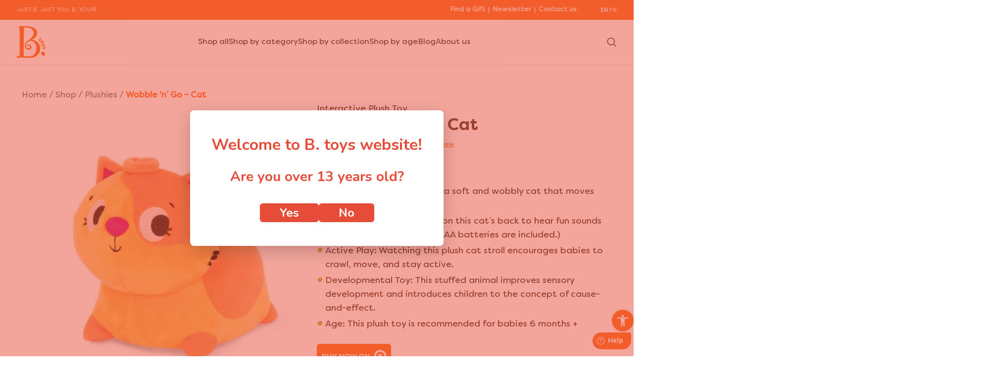

--- FILE ---
content_type: text/html; charset=UTF-8
request_url: https://mybtoys.com/shop/wobble-n-go-cat/
body_size: 47750
content:
<!DOCTYPE html>
<html lang="en-US">
<head>
	
<script>
		window.dataLayer = window.dataLayer || [];
</script>	

	
<script>
	function pushDatalayer(e,c,a,l) {
 		window.dataLayer = window.dataLayer || [];
 console.log("e: " + e + ", c: " + c + ", a: " + a + ", l: " + l);
		window.dataLayer.push({
			'event': e,
			'event_category': c,
			'event_action': a,
			'event_label': l
		});
	}
	
	
	function pushDatalayerPromotion(e,c_name,c_slot,p_id,p_name,index) {
            dataLayer.push({ ecommerce: null });   
   	 console.log("e: " + e + ", c_name: " + c_name + "|" + p_name + ", c_slot: " + c_slot+index+  ", p_id: " + p_id + ", p_name: " +c_name);
		
            dataLayer.push({
                'event': e,
                'ecommerce': {
                  'creative_name': c_name + "|" + p_name,
                  'creative_slot': c_slot+index,
                  'promotion_id': p_id,
                  'promotion_name': c_name
                }
              });
	}
	
	
	function selectItemDatalayer(itemName, itemId, itemCategory, itemLocation) {
		console.log(itemName + itemId + itemCategory+ itemLocation);
				window.dataLayer = window.dataLayer || [];
            window.dataLayer.push({
                'event': 'select_item',
                'ecommerce': {
                    'items': [{
                        'item_name': itemName,
                        'item_id': itemId,
                        'item_category': itemCategory,
                        'item_list_name':itemLocation
                    }]
                }
            });
	}
	
	function trimIt(t) {
		return t.replace(/[!\n\t]/g, '').trimEnd().replace(/\s+/g, '_').toLowerCase();
	}
	

	</script> 	
	
<!--	<script type="text/javascript" src="//script.crazyegg.com/pages/scripts/0092/7841.js" async="async"></script> -->
		<script src="https://apps.bazaarvoice.com/deployments/maisonbattat/mybtoys/production/en_US/bv.js" async></script>
	 
<!-- 		<script src="https://49cc968d79d84fdaa714201716658d93.js.ubembed.com" async></script> -->
<script async type="text/javascript" src="https://static.klaviyo.com/onsite/js/klaviyo.js?company_id=RNsKHx"></script>
 	<meta charset="UTF-8">
	<meta name="viewport" content="width=device-width, initial-scale=1.0, maximum-scale=1.0, user-scalable=no">
	<link rel="profile" href="http://gmpg.org/xfn/11">
	<link rel="pingback" href="https://mybtoys.com/xmlrpc.php">
	<meta name="robots" content="noodp,noydir" />
<!-- Google Tag Manager -->
<script>(function(w,d,s,l,i){w[l]=w[l]||[];w[l].push({'gtm.start':
new Date().getTime(),event:'gtm.js'});var f=d.getElementsByTagName(s)[0],
j=d.createElement(s),dl=l!='dataLayer'?'&l='+l:'';j.async=true;j.src=
'https://www.googletagmanager.com/gtm.js?id='+i+dl;f.parentNode.insertBefore(j,f);
})(window,document,'script','dataLayer','GTM-KRJ39MH8');</script>
<!-- End Google Tag Manager -->
	
	
	
	
	
	
	<meta name='robots' content='index, follow, max-image-preview:large, max-snippet:-1, max-video-preview:-1' />

	<!-- This site is optimized with the Yoast SEO Premium plugin v26.5 (Yoast SEO v26.5) - https://yoast.com/wordpress/plugins/seo/ -->
	<title>Wobble &#039;n&#039; Go - Cat | Interactive Plush Toy | B. toys</title>
	<meta name="description" content="Interactive plush cat that moves and meows. A wobbly and chatty kitty that keeps tiny crawlers busy – just press on her back to watch her toddle around! Wobble &#039;n&#039; Go - Cat | Interactive Plush Toy | B. toys" />
	<link rel="canonical" href="https://mybtoys.com/shop/wobble-n-go-cat/" />
	<meta property="og:locale" content="en_US" />
	<meta property="og:type" content="product" />
	<meta property="og:title" content="Wobble &#039;n&#039; Go - Cat" />
	<meta property="og:description" content="Interactive plush cat that moves and meows. A wobbly and chatty kitty that keeps tiny crawlers busy – just press on her back to watch her toddle around! Wobble &#039;n&#039; Go - Cat | Interactive Plush Toy | B. toys" />
	<meta property="og:url" content="https://mybtoys.com/shop/wobble-n-go-cat/" />
	<meta property="og:site_name" content="B. toys" />
	<meta property="article:modified_time" content="2026-01-13T18:01:22+00:00" />
	<meta property="og:image" content="https://mybtoys.com/wp-content/uploads/1-BX1655_PR.jpg" />
	<meta property="og:image:width" content="1200" />
	<meta property="og:image:height" content="1200" />
	<meta property="og:image:type" content="image/jpeg" /><meta property="og:image" content="https://mybtoys.com/wp-content/uploads/2-BX1655_LS_a.jpg" />
	<meta property="og:image:width" content="1200" />
	<meta property="og:image:height" content="1200" />
	<meta property="og:image:type" content="image/jpeg" /><meta property="og:image" content="https://mybtoys.com/wp-content/uploads/3-BX1655_DP_A.jpg" />
	<meta property="og:image:width" content="1200" />
	<meta property="og:image:height" content="1200" />
	<meta property="og:image:type" content="image/jpeg" /><meta property="og:image" content="https://mybtoys.com/wp-content/uploads/4-BX1655_DP_B.jpg" />
	<meta property="og:image:width" content="1200" />
	<meta property="og:image:height" content="1200" />
	<meta property="og:image:type" content="image/jpeg" /><meta property="og:image" content="https://mybtoys.com/wp-content/uploads/5-BX1655Z_PKG.jpg" />
	<meta property="og:image:width" content="1200" />
	<meta property="og:image:height" content="1200" />
	<meta property="og:image:type" content="image/jpeg" />
	<meta name="twitter:card" content="summary_large_image" />
	<meta name="twitter:label1" content="Price" />
	<meta name="twitter:data1" content="" />
	<meta name="twitter:label2" content="Availability" />
	<meta name="twitter:data2" content="In stock" />
	<script type="application/ld+json" class="yoast-schema-graph">{"@context":"https://schema.org","@graph":[{"@type":["WebPage","ItemPage"],"@id":"https://mybtoys.com/shop/wobble-n-go-cat/","url":"https://mybtoys.com/shop/wobble-n-go-cat/","name":"Wobble 'n' Go - Cat | Interactive Plush Toy | B. toys","isPartOf":{"@id":"https://mybtoys.com/#website"},"primaryImageOfPage":{"@id":"https://mybtoys.com/shop/wobble-n-go-cat/#primaryimage"},"image":{"@id":"https://mybtoys.com/shop/wobble-n-go-cat/#primaryimage"},"thumbnailUrl":"https://mybtoys.com/wp-content/uploads/1-BX1655_PR.jpg","description":"Interactive plush cat that moves and meows. A wobbly and chatty kitty that keeps tiny crawlers busy – just press on her back to watch her toddle around! Wobble 'n' Go - Cat | Interactive Plush Toy | B. toys","breadcrumb":{"@id":"https://mybtoys.com/shop/wobble-n-go-cat/#breadcrumb"},"inLanguage":"en-US","potentialAction":{"@type":"BuyAction","target":"https://mybtoys.com/shop/wobble-n-go-cat/"}},{"@type":"ImageObject","inLanguage":"en-US","@id":"https://mybtoys.com/shop/wobble-n-go-cat/#primaryimage","url":"https://mybtoys.com/wp-content/uploads/1-BX1655_PR.jpg","contentUrl":"https://mybtoys.com/wp-content/uploads/1-BX1655_PR.jpg","width":1200,"height":1200,"caption":"1 BX1655 PR"},{"@type":"BreadcrumbList","@id":"https://mybtoys.com/shop/wobble-n-go-cat/#breadcrumb","itemListElement":[{"@type":"ListItem","position":1,"name":"Home","item":"https://mybtoys.com/"},{"@type":"ListItem","position":2,"name":"Shop","item":"https://mybtoys.com/shop/"},{"@type":"ListItem","position":3,"name":"Plushies","item":"https://mybtoys.com/category/plushies/"},{"@type":"ListItem","position":4,"name":"Wobble &#8216;n&#8217; Go &#8211; Cat"}]},{"@type":"WebSite","@id":"https://mybtoys.com/#website","url":"https://mybtoys.com/","name":"B. toys","description":"mybtoys.com","publisher":{"@id":"https://mybtoys.com/#organization"},"potentialAction":[{"@type":"SearchAction","target":{"@type":"EntryPoint","urlTemplate":"https://mybtoys.com/?s={search_term_string}"},"query-input":{"@type":"PropertyValueSpecification","valueRequired":true,"valueName":"search_term_string"}}],"inLanguage":"en-US"},{"@type":"Organization","@id":"https://mybtoys.com/#organization","name":"B. toys","url":"https://mybtoys.com/","logo":{"@type":"ImageObject","inLanguage":"en-US","@id":"https://mybtoys.com/#/schema/logo/image/","url":"https://mybtoys.com/wp-content/uploads/btoys-logo-1.svg","contentUrl":"https://mybtoys.com/wp-content/uploads/btoys-logo-1.svg","width":81,"height":79,"caption":"B. toys"},"image":{"@id":"https://mybtoys.com/#/schema/logo/image/"}}]}</script>
	<meta property="product:price:amount" content="0.00" />
	<meta property="product:price:currency" content="USD" />
	<meta property="og:availability" content="instock" />
	<meta property="product:availability" content="instock" />
	<meta property="product:retailer_item_id" content="BX1655" />
	<meta property="product:condition" content="new" />
	<!-- / Yoast SEO Premium plugin. -->


<script type='application/javascript'  id='pys-version-script'>console.log('PixelYourSite Free version 11.1.4.2');</script>
<link rel='dns-prefetch' href='//fonts.googleapis.com' />
<link rel='dns-prefetch' href='//fonts.gstatic.com' />
<link rel='dns-prefetch' href='//ajax.googleapis.com' />
<link rel='dns-prefetch' href='//apis.google.com' />
<link rel='dns-prefetch' href='//google-analytics.com' />
<link rel='dns-prefetch' href='//www.google-analytics.com' />
<link rel='dns-prefetch' href='//ssl.google-analytics.com' />
<link rel='dns-prefetch' href='//youtube.com' />
<link rel='dns-prefetch' href='//s.gravatar.com' />
<link href='//hb.wpmucdn.com' rel='preconnect' />
<style id='wp-img-auto-sizes-contain-inline-css' type='text/css'>
img:is([sizes=auto i],[sizes^="auto," i]){contain-intrinsic-size:3000px 1500px}
/*# sourceURL=wp-img-auto-sizes-contain-inline-css */
</style>
<style id='wp-block-library-inline-css' type='text/css'>
:root{--wp-block-synced-color:#7a00df;--wp-block-synced-color--rgb:122,0,223;--wp-bound-block-color:var(--wp-block-synced-color);--wp-editor-canvas-background:#ddd;--wp-admin-theme-color:#007cba;--wp-admin-theme-color--rgb:0,124,186;--wp-admin-theme-color-darker-10:#006ba1;--wp-admin-theme-color-darker-10--rgb:0,107,160.5;--wp-admin-theme-color-darker-20:#005a87;--wp-admin-theme-color-darker-20--rgb:0,90,135;--wp-admin-border-width-focus:2px}@media (min-resolution:192dpi){:root{--wp-admin-border-width-focus:1.5px}}.wp-element-button{cursor:pointer}:root .has-very-light-gray-background-color{background-color:#eee}:root .has-very-dark-gray-background-color{background-color:#313131}:root .has-very-light-gray-color{color:#eee}:root .has-very-dark-gray-color{color:#313131}:root .has-vivid-green-cyan-to-vivid-cyan-blue-gradient-background{background:linear-gradient(135deg,#00d084,#0693e3)}:root .has-purple-crush-gradient-background{background:linear-gradient(135deg,#34e2e4,#4721fb 50%,#ab1dfe)}:root .has-hazy-dawn-gradient-background{background:linear-gradient(135deg,#faaca8,#dad0ec)}:root .has-subdued-olive-gradient-background{background:linear-gradient(135deg,#fafae1,#67a671)}:root .has-atomic-cream-gradient-background{background:linear-gradient(135deg,#fdd79a,#004a59)}:root .has-nightshade-gradient-background{background:linear-gradient(135deg,#330968,#31cdcf)}:root .has-midnight-gradient-background{background:linear-gradient(135deg,#020381,#2874fc)}:root{--wp--preset--font-size--normal:16px;--wp--preset--font-size--huge:42px}.has-regular-font-size{font-size:1em}.has-larger-font-size{font-size:2.625em}.has-normal-font-size{font-size:var(--wp--preset--font-size--normal)}.has-huge-font-size{font-size:var(--wp--preset--font-size--huge)}.has-text-align-center{text-align:center}.has-text-align-left{text-align:left}.has-text-align-right{text-align:right}.has-fit-text{white-space:nowrap!important}#end-resizable-editor-section{display:none}.aligncenter{clear:both}.items-justified-left{justify-content:flex-start}.items-justified-center{justify-content:center}.items-justified-right{justify-content:flex-end}.items-justified-space-between{justify-content:space-between}.screen-reader-text{border:0;clip-path:inset(50%);height:1px;margin:-1px;overflow:hidden;padding:0;position:absolute;width:1px;word-wrap:normal!important}.screen-reader-text:focus{background-color:#ddd;clip-path:none;color:#444;display:block;font-size:1em;height:auto;left:5px;line-height:normal;padding:15px 23px 14px;text-decoration:none;top:5px;width:auto;z-index:100000}html :where(.has-border-color){border-style:solid}html :where([style*=border-top-color]){border-top-style:solid}html :where([style*=border-right-color]){border-right-style:solid}html :where([style*=border-bottom-color]){border-bottom-style:solid}html :where([style*=border-left-color]){border-left-style:solid}html :where([style*=border-width]){border-style:solid}html :where([style*=border-top-width]){border-top-style:solid}html :where([style*=border-right-width]){border-right-style:solid}html :where([style*=border-bottom-width]){border-bottom-style:solid}html :where([style*=border-left-width]){border-left-style:solid}html :where(img[class*=wp-image-]){height:auto;max-width:100%}:where(figure){margin:0 0 1em}html :where(.is-position-sticky){--wp-admin--admin-bar--position-offset:var(--wp-admin--admin-bar--height,0px)}@media screen and (max-width:600px){html :where(.is-position-sticky){--wp-admin--admin-bar--position-offset:0px}}

/*# sourceURL=wp-block-library-inline-css */
</style><link rel='stylesheet' id='wc-blocks-style-css' href='https://mybtoys.com/wp-content/plugins/woocommerce/assets/client/blocks/wc-blocks.css' type='text/css' media='all' />
<style id='global-styles-inline-css' type='text/css'>
:root{--wp--preset--aspect-ratio--square: 1;--wp--preset--aspect-ratio--4-3: 4/3;--wp--preset--aspect-ratio--3-4: 3/4;--wp--preset--aspect-ratio--3-2: 3/2;--wp--preset--aspect-ratio--2-3: 2/3;--wp--preset--aspect-ratio--16-9: 16/9;--wp--preset--aspect-ratio--9-16: 9/16;--wp--preset--color--black: #000000;--wp--preset--color--cyan-bluish-gray: #abb8c3;--wp--preset--color--white: #ffffff;--wp--preset--color--pale-pink: #f78da7;--wp--preset--color--vivid-red: #cf2e2e;--wp--preset--color--luminous-vivid-orange: #ff6900;--wp--preset--color--luminous-vivid-amber: #fcb900;--wp--preset--color--light-green-cyan: #7bdcb5;--wp--preset--color--vivid-green-cyan: #00d084;--wp--preset--color--pale-cyan-blue: #8ed1fc;--wp--preset--color--vivid-cyan-blue: #0693e3;--wp--preset--color--vivid-purple: #9b51e0;--wp--preset--gradient--vivid-cyan-blue-to-vivid-purple: linear-gradient(135deg,rgb(6,147,227) 0%,rgb(155,81,224) 100%);--wp--preset--gradient--light-green-cyan-to-vivid-green-cyan: linear-gradient(135deg,rgb(122,220,180) 0%,rgb(0,208,130) 100%);--wp--preset--gradient--luminous-vivid-amber-to-luminous-vivid-orange: linear-gradient(135deg,rgb(252,185,0) 0%,rgb(255,105,0) 100%);--wp--preset--gradient--luminous-vivid-orange-to-vivid-red: linear-gradient(135deg,rgb(255,105,0) 0%,rgb(207,46,46) 100%);--wp--preset--gradient--very-light-gray-to-cyan-bluish-gray: linear-gradient(135deg,rgb(238,238,238) 0%,rgb(169,184,195) 100%);--wp--preset--gradient--cool-to-warm-spectrum: linear-gradient(135deg,rgb(74,234,220) 0%,rgb(151,120,209) 20%,rgb(207,42,186) 40%,rgb(238,44,130) 60%,rgb(251,105,98) 80%,rgb(254,248,76) 100%);--wp--preset--gradient--blush-light-purple: linear-gradient(135deg,rgb(255,206,236) 0%,rgb(152,150,240) 100%);--wp--preset--gradient--blush-bordeaux: linear-gradient(135deg,rgb(254,205,165) 0%,rgb(254,45,45) 50%,rgb(107,0,62) 100%);--wp--preset--gradient--luminous-dusk: linear-gradient(135deg,rgb(255,203,112) 0%,rgb(199,81,192) 50%,rgb(65,88,208) 100%);--wp--preset--gradient--pale-ocean: linear-gradient(135deg,rgb(255,245,203) 0%,rgb(182,227,212) 50%,rgb(51,167,181) 100%);--wp--preset--gradient--electric-grass: linear-gradient(135deg,rgb(202,248,128) 0%,rgb(113,206,126) 100%);--wp--preset--gradient--midnight: linear-gradient(135deg,rgb(2,3,129) 0%,rgb(40,116,252) 100%);--wp--preset--font-size--small: 13px;--wp--preset--font-size--medium: 20px;--wp--preset--font-size--large: 36px;--wp--preset--font-size--x-large: 42px;--wp--preset--spacing--20: 0.44rem;--wp--preset--spacing--30: 0.67rem;--wp--preset--spacing--40: 1rem;--wp--preset--spacing--50: 1.5rem;--wp--preset--spacing--60: 2.25rem;--wp--preset--spacing--70: 3.38rem;--wp--preset--spacing--80: 5.06rem;--wp--preset--shadow--natural: 6px 6px 9px rgba(0, 0, 0, 0.2);--wp--preset--shadow--deep: 12px 12px 50px rgba(0, 0, 0, 0.4);--wp--preset--shadow--sharp: 6px 6px 0px rgba(0, 0, 0, 0.2);--wp--preset--shadow--outlined: 6px 6px 0px -3px rgb(255, 255, 255), 6px 6px rgb(0, 0, 0);--wp--preset--shadow--crisp: 6px 6px 0px rgb(0, 0, 0);}:where(.is-layout-flex){gap: 0.5em;}:where(.is-layout-grid){gap: 0.5em;}body .is-layout-flex{display: flex;}.is-layout-flex{flex-wrap: wrap;align-items: center;}.is-layout-flex > :is(*, div){margin: 0;}body .is-layout-grid{display: grid;}.is-layout-grid > :is(*, div){margin: 0;}:where(.wp-block-columns.is-layout-flex){gap: 2em;}:where(.wp-block-columns.is-layout-grid){gap: 2em;}:where(.wp-block-post-template.is-layout-flex){gap: 1.25em;}:where(.wp-block-post-template.is-layout-grid){gap: 1.25em;}.has-black-color{color: var(--wp--preset--color--black) !important;}.has-cyan-bluish-gray-color{color: var(--wp--preset--color--cyan-bluish-gray) !important;}.has-white-color{color: var(--wp--preset--color--white) !important;}.has-pale-pink-color{color: var(--wp--preset--color--pale-pink) !important;}.has-vivid-red-color{color: var(--wp--preset--color--vivid-red) !important;}.has-luminous-vivid-orange-color{color: var(--wp--preset--color--luminous-vivid-orange) !important;}.has-luminous-vivid-amber-color{color: var(--wp--preset--color--luminous-vivid-amber) !important;}.has-light-green-cyan-color{color: var(--wp--preset--color--light-green-cyan) !important;}.has-vivid-green-cyan-color{color: var(--wp--preset--color--vivid-green-cyan) !important;}.has-pale-cyan-blue-color{color: var(--wp--preset--color--pale-cyan-blue) !important;}.has-vivid-cyan-blue-color{color: var(--wp--preset--color--vivid-cyan-blue) !important;}.has-vivid-purple-color{color: var(--wp--preset--color--vivid-purple) !important;}.has-black-background-color{background-color: var(--wp--preset--color--black) !important;}.has-cyan-bluish-gray-background-color{background-color: var(--wp--preset--color--cyan-bluish-gray) !important;}.has-white-background-color{background-color: var(--wp--preset--color--white) !important;}.has-pale-pink-background-color{background-color: var(--wp--preset--color--pale-pink) !important;}.has-vivid-red-background-color{background-color: var(--wp--preset--color--vivid-red) !important;}.has-luminous-vivid-orange-background-color{background-color: var(--wp--preset--color--luminous-vivid-orange) !important;}.has-luminous-vivid-amber-background-color{background-color: var(--wp--preset--color--luminous-vivid-amber) !important;}.has-light-green-cyan-background-color{background-color: var(--wp--preset--color--light-green-cyan) !important;}.has-vivid-green-cyan-background-color{background-color: var(--wp--preset--color--vivid-green-cyan) !important;}.has-pale-cyan-blue-background-color{background-color: var(--wp--preset--color--pale-cyan-blue) !important;}.has-vivid-cyan-blue-background-color{background-color: var(--wp--preset--color--vivid-cyan-blue) !important;}.has-vivid-purple-background-color{background-color: var(--wp--preset--color--vivid-purple) !important;}.has-black-border-color{border-color: var(--wp--preset--color--black) !important;}.has-cyan-bluish-gray-border-color{border-color: var(--wp--preset--color--cyan-bluish-gray) !important;}.has-white-border-color{border-color: var(--wp--preset--color--white) !important;}.has-pale-pink-border-color{border-color: var(--wp--preset--color--pale-pink) !important;}.has-vivid-red-border-color{border-color: var(--wp--preset--color--vivid-red) !important;}.has-luminous-vivid-orange-border-color{border-color: var(--wp--preset--color--luminous-vivid-orange) !important;}.has-luminous-vivid-amber-border-color{border-color: var(--wp--preset--color--luminous-vivid-amber) !important;}.has-light-green-cyan-border-color{border-color: var(--wp--preset--color--light-green-cyan) !important;}.has-vivid-green-cyan-border-color{border-color: var(--wp--preset--color--vivid-green-cyan) !important;}.has-pale-cyan-blue-border-color{border-color: var(--wp--preset--color--pale-cyan-blue) !important;}.has-vivid-cyan-blue-border-color{border-color: var(--wp--preset--color--vivid-cyan-blue) !important;}.has-vivid-purple-border-color{border-color: var(--wp--preset--color--vivid-purple) !important;}.has-vivid-cyan-blue-to-vivid-purple-gradient-background{background: var(--wp--preset--gradient--vivid-cyan-blue-to-vivid-purple) !important;}.has-light-green-cyan-to-vivid-green-cyan-gradient-background{background: var(--wp--preset--gradient--light-green-cyan-to-vivid-green-cyan) !important;}.has-luminous-vivid-amber-to-luminous-vivid-orange-gradient-background{background: var(--wp--preset--gradient--luminous-vivid-amber-to-luminous-vivid-orange) !important;}.has-luminous-vivid-orange-to-vivid-red-gradient-background{background: var(--wp--preset--gradient--luminous-vivid-orange-to-vivid-red) !important;}.has-very-light-gray-to-cyan-bluish-gray-gradient-background{background: var(--wp--preset--gradient--very-light-gray-to-cyan-bluish-gray) !important;}.has-cool-to-warm-spectrum-gradient-background{background: var(--wp--preset--gradient--cool-to-warm-spectrum) !important;}.has-blush-light-purple-gradient-background{background: var(--wp--preset--gradient--blush-light-purple) !important;}.has-blush-bordeaux-gradient-background{background: var(--wp--preset--gradient--blush-bordeaux) !important;}.has-luminous-dusk-gradient-background{background: var(--wp--preset--gradient--luminous-dusk) !important;}.has-pale-ocean-gradient-background{background: var(--wp--preset--gradient--pale-ocean) !important;}.has-electric-grass-gradient-background{background: var(--wp--preset--gradient--electric-grass) !important;}.has-midnight-gradient-background{background: var(--wp--preset--gradient--midnight) !important;}.has-small-font-size{font-size: var(--wp--preset--font-size--small) !important;}.has-medium-font-size{font-size: var(--wp--preset--font-size--medium) !important;}.has-large-font-size{font-size: var(--wp--preset--font-size--large) !important;}.has-x-large-font-size{font-size: var(--wp--preset--font-size--x-large) !important;}
/*# sourceURL=global-styles-inline-css */
</style>

<style id='classic-theme-styles-inline-css' type='text/css'>
/*! This file is auto-generated */
.wp-block-button__link{color:#fff;background-color:#32373c;border-radius:9999px;box-shadow:none;text-decoration:none;padding:calc(.667em + 2px) calc(1.333em + 2px);font-size:1.125em}.wp-block-file__button{background:#32373c;color:#fff;text-decoration:none}
/*# sourceURL=/wp-includes/css/classic-themes.min.css */
</style>
<link rel='stylesheet' id='wp-components-css' href='https://mybtoys.com/wp-includes/css/dist/components/style.min.css' type='text/css' media='all' />
<link rel='stylesheet' id='wp-preferences-css' href='https://mybtoys.com/wp-includes/css/dist/preferences/style.min.css' type='text/css' media='all' />
<link rel='stylesheet' id='wp-block-editor-css' href='https://mybtoys.com/wp-includes/css/dist/block-editor/style.min.css' type='text/css' media='all' />
<link rel='stylesheet' id='popup-maker-block-library-style-css' href='https://mybtoys.com/wp-content/plugins/popup-maker/dist/packages/block-library-style.css' type='text/css' media='all' />
<link rel='stylesheet' id='sr7css-css' href='//mybtoys.com/wp-content/plugins/revslider/public/css/sr7.css' type='text/css' media='all' />
<link rel='stylesheet' id='stickThisCss-css' href='https://mybtoys.com/wp-content/plugins/sticky-menu-or-anything-on-scroll/includes/../assets/css/stickThis.css' type='text/css' media='all' />
<style id='woocommerce-inline-inline-css' type='text/css'>
.woocommerce form .form-row .required { visibility: visible; }
/*# sourceURL=woocommerce-inline-inline-css */
</style>
<link rel='stylesheet' id='wt-woocommerce-related-products-css' href='https://mybtoys.com/wp-content/plugins/wt-woocommerce-related-products/public/css/custom-related-products-public.css' type='text/css' media='all' />
<link rel='stylesheet' id='carousel-css-css' href='https://mybtoys.com/wp-content/plugins/wt-woocommerce-related-products/public/css/owl.carousel.min.css' type='text/css' media='all' />
<link rel='stylesheet' id='carousel-theme-css-css' href='https://mybtoys.com/wp-content/plugins/wt-woocommerce-related-products/public/css/owl.theme.default.min.css' type='text/css' media='all' />
<link rel='stylesheet' id='pojo-a11y-css' href='https://mybtoys.com/wp-content/plugins/pojo-accessibility/modules/legacy/assets/css/style.min.css' type='text/css' media='all' />
<link rel='stylesheet' id='brands-styles-css' href='https://mybtoys.com/wp-content/plugins/woocommerce/assets/css/brands.css' type='text/css' media='all' />
<link rel='stylesheet' id='mdp-lottier-wpbakery-css' href='https://mybtoys.com/wp-content/plugins/lottier-wpbakery/css/lottier-wpbakery.min.css' type='text/css' media='all' />
<link rel='stylesheet' id='__EPYT__style-css' href='https://mybtoys.com/wp-content/plugins/youtube-embed-plus/styles/ytprefs.min.css' type='text/css' media='all' />
<style id='__EPYT__style-inline-css' type='text/css'>

                .epyt-gallery-thumb {
                        width: 33.333%;
                }
                
/*# sourceURL=__EPYT__style-inline-css */
</style>
<link rel='stylesheet' id='ald-styles-css' href='https://mybtoys.com/wp-content/plugins/ajax-load-more-anything/assets/styles.min.css' type='text/css' media='all' />
<link rel='stylesheet' id='bootstrap-css' href='https://mybtoys.com/wp-content/themes/woodmart/css/bootstrap-light.min.css' type='text/css' media='all' />
<link rel='stylesheet' id='woodmart-style-css' href='https://mybtoys.com/wp-content/themes/woodmart/css/parts/base.min.css' type='text/css' media='all' />
<link rel='stylesheet' id='child-style-css' href='https://mybtoys.com/wp-content/themes/woodmart-child/style.css' type='text/css' media='all' />
<link rel='stylesheet' id='js_composer_front-css' href='https://mybtoys.com/wp-content/uploads/js_composer-1682601922.css' type='text/css' media='all' />
<link rel='stylesheet' id='vc_font_awesome_5_shims-css' href='https://mybtoys.com/wp-content/plugins/js_composer/assets/lib/vendor/dist/@fortawesome/fontawesome-free/css/v4-shims.min.css' type='text/css' media='all' />
<link rel='stylesheet' id='wd-widget-wd-recent-posts-css' href='https://mybtoys.com/wp-content/themes/woodmart/css/parts/widget-wd-recent-posts.min.css' type='text/css' media='all' />
<link rel='stylesheet' id='wd-widget-nav-css' href='https://mybtoys.com/wp-content/themes/woodmart/css/parts/widget-nav.min.css' type='text/css' media='all' />
<link rel='stylesheet' id='wd-widget-product-list-css' href='https://mybtoys.com/wp-content/themes/woodmart/css/parts/woo-widget-product-list.min.css' type='text/css' media='all' />
<link rel='stylesheet' id='wd-wp-gutenberg-css' href='https://mybtoys.com/wp-content/themes/woodmart/css/parts/wp-gutenberg.min.css' type='text/css' media='all' />
<link rel='stylesheet' id='wd-revolution-slider-css' href='https://mybtoys.com/wp-content/themes/woodmart/css/parts/int-rev-slider.min.css' type='text/css' media='all' />
<link rel='stylesheet' id='wd-wpbakery-base-css' href='https://mybtoys.com/wp-content/themes/woodmart/css/parts/int-wpb-base.min.css' type='text/css' media='all' />
<link rel='stylesheet' id='wd-wpbakery-base-deprecated-css' href='https://mybtoys.com/wp-content/themes/woodmart/css/parts/int-wpb-base-deprecated.min.css' type='text/css' media='all' />
<link rel='stylesheet' id='wd-woocommerce-base-css' href='https://mybtoys.com/wp-content/themes/woodmart/css/parts/woocommerce-base.min.css' type='text/css' media='all' />
<link rel='stylesheet' id='wd-mod-star-rating-css' href='https://mybtoys.com/wp-content/themes/woodmart/css/parts/mod-star-rating.min.css' type='text/css' media='all' />
<link rel='stylesheet' id='wd-woo-el-track-order-css' href='https://mybtoys.com/wp-content/themes/woodmart/css/parts/woo-el-track-order.min.css' type='text/css' media='all' />
<link rel='stylesheet' id='wd-woocommerce-block-notices-css' href='https://mybtoys.com/wp-content/themes/woodmart/css/parts/woo-mod-block-notices.min.css' type='text/css' media='all' />
<link rel='stylesheet' id='wd-woo-gutenberg-css' href='https://mybtoys.com/wp-content/themes/woodmart/css/parts/woo-gutenberg.min.css' type='text/css' media='all' />
<link rel='stylesheet' id='wd-woo-mod-quantity-css' href='https://mybtoys.com/wp-content/themes/woodmart/css/parts/woo-mod-quantity.min.css' type='text/css' media='all' />
<link rel='stylesheet' id='wd-woo-single-prod-el-base-css' href='https://mybtoys.com/wp-content/themes/woodmart/css/parts/woo-single-prod-el-base.min.css' type='text/css' media='all' />
<link rel='stylesheet' id='wd-woo-mod-stock-status-css' href='https://mybtoys.com/wp-content/themes/woodmart/css/parts/woo-mod-stock-status.min.css' type='text/css' media='all' />
<link rel='stylesheet' id='wd-woo-mod-shop-attributes-css' href='https://mybtoys.com/wp-content/themes/woodmart/css/parts/woo-mod-shop-attributes.min.css' type='text/css' media='all' />
<link rel='stylesheet' id='wd-header-base-css' href='https://mybtoys.com/wp-content/themes/woodmart/css/parts/header-base.min.css' type='text/css' media='all' />
<link rel='stylesheet' id='wd-mod-tools-css' href='https://mybtoys.com/wp-content/themes/woodmart/css/parts/mod-tools.min.css' type='text/css' media='all' />
<link rel='stylesheet' id='wd-header-elements-base-css' href='https://mybtoys.com/wp-content/themes/woodmart/css/parts/header-el-base.min.css' type='text/css' media='all' />
<link rel='stylesheet' id='wd-social-icons-css' href='https://mybtoys.com/wp-content/themes/woodmart/css/parts/el-social-icons.min.css' type='text/css' media='all' />
<link rel='stylesheet' id='wd-info-box-css' href='https://mybtoys.com/wp-content/themes/woodmart/css/parts/el-info-box.min.css' type='text/css' media='all' />
<link rel='stylesheet' id='wd-header-search-css' href='https://mybtoys.com/wp-content/themes/woodmart/css/parts/header-el-search.min.css' type='text/css' media='all' />
<link rel='stylesheet' id='wd-header-mobile-nav-dropdown-css' href='https://mybtoys.com/wp-content/themes/woodmart/css/parts/header-el-mobile-nav-dropdown.min.css' type='text/css' media='all' />
<link rel='stylesheet' id='wd-woo-single-prod-predefined-css' href='https://mybtoys.com/wp-content/themes/woodmart/css/parts/woo-single-prod-predefined.min.css' type='text/css' media='all' />
<link rel='stylesheet' id='wd-woo-single-prod-and-quick-view-predefined-css' href='https://mybtoys.com/wp-content/themes/woodmart/css/parts/woo-single-prod-and-quick-view-predefined.min.css' type='text/css' media='all' />
<link rel='stylesheet' id='wd-woo-single-prod-el-tabs-predefined-css' href='https://mybtoys.com/wp-content/themes/woodmart/css/parts/woo-single-prod-el-tabs-predefined.min.css' type='text/css' media='all' />
<link rel='stylesheet' id='wd-woo-single-prod-opt-base-css' href='https://mybtoys.com/wp-content/themes/woodmart/css/parts/woo-single-prod-opt-base.min.css' type='text/css' media='all' />
<link rel='stylesheet' id='wd-photoswipe-css' href='https://mybtoys.com/wp-content/themes/woodmart/css/parts/lib-photoswipe.min.css' type='text/css' media='all' />
<link rel='stylesheet' id='wd-woo-single-prod-el-gallery-css' href='https://mybtoys.com/wp-content/themes/woodmart/css/parts/woo-single-prod-el-gallery.min.css' type='text/css' media='all' />
<link rel='stylesheet' id='wd-swiper-css' href='https://mybtoys.com/wp-content/themes/woodmart/css/parts/lib-swiper.min.css' type='text/css' media='all' />
<link rel='stylesheet' id='wd-swiper-arrows-css' href='https://mybtoys.com/wp-content/themes/woodmart/css/parts/lib-swiper-arrows.min.css' type='text/css' media='all' />
<link rel='stylesheet' id='wd-tabs-css' href='https://mybtoys.com/wp-content/themes/woodmart/css/parts/el-tabs.min.css' type='text/css' media='all' />
<link rel='stylesheet' id='wd-woo-single-prod-el-tabs-opt-layout-tabs-css' href='https://mybtoys.com/wp-content/themes/woodmart/css/parts/woo-single-prod-el-tabs-opt-layout-tabs.min.css' type='text/css' media='all' />
<link rel='stylesheet' id='wd-accordion-css' href='https://mybtoys.com/wp-content/themes/woodmart/css/parts/el-accordion.min.css' type='text/css' media='all' />
<link rel='stylesheet' id='wd-woo-opt-grid-gallery-css' href='https://mybtoys.com/wp-content/themes/woodmart/css/parts/woo-opt-grid-gallery.min.css' type='text/css' media='all' />
<link rel='stylesheet' id='wd-woo-mod-product-labels-css' href='https://mybtoys.com/wp-content/themes/woodmart/css/parts/woo-mod-product-labels.min.css' type='text/css' media='all' />
<link rel='stylesheet' id='wd-woo-mod-product-labels-rect-css' href='https://mybtoys.com/wp-content/themes/woodmart/css/parts/woo-mod-product-labels-rect.min.css' type='text/css' media='all' />
<link rel='stylesheet' id='wd-widget-collapse-css' href='https://mybtoys.com/wp-content/themes/woodmart/css/parts/opt-widget-collapse.min.css' type='text/css' media='all' />
<link rel='stylesheet' id='wd-footer-base-css' href='https://mybtoys.com/wp-content/themes/woodmart/css/parts/footer-base.min.css' type='text/css' media='all' />
<link rel='stylesheet' id='wd-responsive-text-css' href='https://mybtoys.com/wp-content/themes/woodmart/css/parts/el-responsive-text.min.css' type='text/css' media='all' />
<link rel='stylesheet' id='wd-wd-search-results-css' href='https://mybtoys.com/wp-content/themes/woodmart/css/parts/wd-search-results.min.css' type='text/css' media='all' />
<link rel='stylesheet' id='wd-wd-search-form-css' href='https://mybtoys.com/wp-content/themes/woodmart/css/parts/wd-search-form.min.css' type='text/css' media='all' />
<link rel='stylesheet' id='wd-header-search-fullscreen-css' href='https://mybtoys.com/wp-content/themes/woodmart/css/parts/header-el-search-fullscreen-general.min.css' type='text/css' media='all' />
<link rel='stylesheet' id='wd-header-search-fullscreen-1-css' href='https://mybtoys.com/wp-content/themes/woodmart/css/parts/header-el-search-fullscreen-1.min.css' type='text/css' media='all' />
<link rel='stylesheet' id='xts-style-header_790831-css' href='https://mybtoys.com/wp-content/uploads/xts-header_790831-1731685429.css' type='text/css' media='all' />
<link rel='stylesheet' id='xts-style-theme_settings_default-css' href='https://mybtoys.com/wp-content/uploads/xts-theme_settings_default-1731000936.css' type='text/css' media='all' />
<script type="text/javascript" id="jquery-core-js-extra">
/* <![CDATA[ */
var pysFacebookRest = {"restApiUrl":"https://mybtoys.com/wp-json/pys-facebook/v1/event","debug":""};
//# sourceURL=jquery-core-js-extra
/* ]]> */
</script>
<script type="text/javascript" src="https://mybtoys.com/wp-includes/js/jquery/jquery.min.js" id="jquery-core-js"></script>
<script type="text/javascript" src="https://mybtoys.com/wp-includes/js/jquery/jquery-migrate.min.js" id="jquery-migrate-js"></script>
<script type="text/javascript" src="//mybtoys.com/wp-content/plugins/revslider/public/js/libs/tptools.js" id="tp-tools-js" async="async" data-wp-strategy="async"></script>
<script type="text/javascript" src="//mybtoys.com/wp-content/plugins/revslider/public/js/sr7.js" id="sr7-js" async="async" data-wp-strategy="async"></script>
<script type="text/javascript" src="https://mybtoys.com/wp-content/plugins/sticky-menu-or-anything-on-scroll/includes/../assets/js/jq-sticky-anything.js" id="stickyAnythingLib-js"></script>
<script type="text/javascript" src="https://mybtoys.com/wp-content/plugins/woocommerce/assets/js/jquery-blockui/jquery.blockUI.min.js" id="wc-jquery-blockui-js" data-wp-strategy="defer"></script>
<script type="text/javascript" id="wc-add-to-cart-js-extra">
/* <![CDATA[ */
var wc_add_to_cart_params = {"ajax_url":"/wp-admin/admin-ajax.php","wc_ajax_url":"/?wc-ajax=%%endpoint%%","i18n_view_cart":"View cart","cart_url":"https://mybtoys.com/?page_id=315","is_cart":"","cart_redirect_after_add":"no"};
//# sourceURL=wc-add-to-cart-js-extra
/* ]]> */
</script>
<script type="text/javascript" src="https://mybtoys.com/wp-content/plugins/woocommerce/assets/js/frontend/add-to-cart.min.js" id="wc-add-to-cart-js" data-wp-strategy="defer"></script>
<script type="text/javascript" src="https://mybtoys.com/wp-content/plugins/woocommerce/assets/js/zoom/jquery.zoom.min.js" id="wc-zoom-js" defer="defer" data-wp-strategy="defer"></script>
<script type="text/javascript" id="wc-single-product-js-extra">
/* <![CDATA[ */
var wc_single_product_params = {"i18n_required_rating_text":"Please select a rating","i18n_rating_options":["1 of 5 stars","2 of 5 stars","3 of 5 stars","4 of 5 stars","5 of 5 stars"],"i18n_product_gallery_trigger_text":"View full-screen image gallery","review_rating_required":"yes","flexslider":{"rtl":false,"animation":"slide","smoothHeight":true,"directionNav":false,"controlNav":"thumbnails","slideshow":false,"animationSpeed":500,"animationLoop":false,"allowOneSlide":false},"zoom_enabled":"","zoom_options":[],"photoswipe_enabled":"","photoswipe_options":{"shareEl":false,"closeOnScroll":false,"history":false,"hideAnimationDuration":0,"showAnimationDuration":0},"flexslider_enabled":""};
//# sourceURL=wc-single-product-js-extra
/* ]]> */
</script>
<script type="text/javascript" src="https://mybtoys.com/wp-content/plugins/woocommerce/assets/js/frontend/single-product.min.js" id="wc-single-product-js" defer="defer" data-wp-strategy="defer"></script>
<script type="text/javascript" src="https://mybtoys.com/wp-content/plugins/woocommerce/assets/js/js-cookie/js.cookie.min.js" id="wc-js-cookie-js" defer="defer" data-wp-strategy="defer"></script>
<script type="text/javascript" id="woocommerce-js-extra">
/* <![CDATA[ */
var woocommerce_params = {"ajax_url":"/wp-admin/admin-ajax.php","wc_ajax_url":"/?wc-ajax=%%endpoint%%","i18n_password_show":"Show password","i18n_password_hide":"Hide password"};
//# sourceURL=woocommerce-js-extra
/* ]]> */
</script>
<script type="text/javascript" src="https://mybtoys.com/wp-content/plugins/woocommerce/assets/js/frontend/woocommerce.min.js" id="woocommerce-js" defer="defer" data-wp-strategy="defer"></script>
<script type="text/javascript" src="https://mybtoys.com/wp-content/plugins/wt-woocommerce-related-products/public/js/custom-related-products-public.js" id="wt-woocommerce-related-products-js"></script>
<script type="text/javascript" src="https://mybtoys.com/wp-content/plugins/wt-woocommerce-related-products/public/js/wt_owl_carousel.js" id="wt-owl-js-js"></script>
<script type="text/javascript" src="https://mybtoys.com/wp-content/plugins/js_composer/assets/js/vendors/woocommerce-add-to-cart.js" id="vc_woocommerce-add-to-cart-js-js"></script>
<script type="text/javascript" src="https://mybtoys.com/wp-content/plugins/pixelyoursite/dist/scripts/jquery.bind-first-0.2.3.min.js" id="jquery-bind-first-js"></script>
<script type="text/javascript" src="https://mybtoys.com/wp-content/plugins/pixelyoursite/dist/scripts/js.cookie-2.1.3.min.js" id="js-cookie-pys-js"></script>
<script type="text/javascript" src="https://mybtoys.com/wp-content/plugins/pixelyoursite/dist/scripts/tld.min.js" id="js-tld-js"></script>
<script type="text/javascript" id="pys-js-extra">
/* <![CDATA[ */
var pysOptions = {"staticEvents":{"facebook":{"woo_view_content":[{"delay":0,"type":"static","name":"ViewContent","pixelIds":["938245856338976"],"eventID":"b64d2a2d-40df-48b7-9fc8-ffe660a275d7","params":{"content_ids":["27349"],"content_type":"product","tags":"6-12 Months, B. toys","content_name":"Wobble 'n' Go - Cat","category_name":"Plushies, Baby Toys","value":"0","currency":"USD","contents":[{"id":"27349","quantity":1}],"product_price":"0","page_title":"Wobble 'n' Go - Cat","post_type":"product","post_id":27349,"plugin":"PixelYourSite","user_role":"guest","event_url":"mybtoys.com/shop/wobble-n-go-cat/"},"e_id":"woo_view_content","ids":[],"hasTimeWindow":false,"timeWindow":0,"woo_order":"","edd_order":""}],"custom_event":[{"delay":"","type":"static","custom_event_post_id":23783,"name":"ViewContent","pixelIds":["938245856338976"],"eventID":"e7579ad7-6a79-427d-9ea6-679596ce5f0d","params":{"page_title":"Wobble 'n' Go - Cat","post_type":"product","post_id":27349,"plugin":"PixelYourSite","user_role":"guest","event_url":"mybtoys.com/shop/wobble-n-go-cat/"},"e_id":"custom_event","ids":[],"hasTimeWindow":false,"timeWindow":0,"woo_order":"","edd_order":""}],"init_event":[{"delay":0,"type":"static","ajaxFire":false,"name":"PageView","pixelIds":["938245856338976"],"eventID":"f63df566-7686-4441-b47d-342a0b68d028","params":{"page_title":"Wobble 'n' Go - Cat","post_type":"product","post_id":27349,"plugin":"PixelYourSite","user_role":"guest","event_url":"mybtoys.com/shop/wobble-n-go-cat/"},"e_id":"init_event","ids":[],"hasTimeWindow":false,"timeWindow":0,"woo_order":"","edd_order":""}]}},"dynamicEvents":[],"triggerEvents":[],"triggerEventTypes":[],"facebook":{"pixelIds":["938245856338976"],"advancedMatching":[],"advancedMatchingEnabled":true,"removeMetadata":false,"wooVariableAsSimple":false,"serverApiEnabled":true,"wooCRSendFromServer":false,"send_external_id":null,"enabled_medical":false,"do_not_track_medical_param":["event_url","post_title","page_title","landing_page","content_name","categories","category_name","tags"],"meta_ldu":false},"debug":"","siteUrl":"https://mybtoys.com","ajaxUrl":"https://mybtoys.com/wp-admin/admin-ajax.php","ajax_event":"352ec600bb","enable_remove_download_url_param":"1","cookie_duration":"7","last_visit_duration":"60","enable_success_send_form":"","ajaxForServerEvent":"1","ajaxForServerStaticEvent":"1","useSendBeacon":"1","send_external_id":"1","external_id_expire":"180","track_cookie_for_subdomains":"1","google_consent_mode":"1","gdpr":{"ajax_enabled":false,"all_disabled_by_api":false,"facebook_disabled_by_api":false,"analytics_disabled_by_api":false,"google_ads_disabled_by_api":false,"pinterest_disabled_by_api":false,"bing_disabled_by_api":false,"reddit_disabled_by_api":false,"externalID_disabled_by_api":false,"facebook_prior_consent_enabled":true,"analytics_prior_consent_enabled":true,"google_ads_prior_consent_enabled":null,"pinterest_prior_consent_enabled":true,"bing_prior_consent_enabled":true,"cookiebot_integration_enabled":false,"cookiebot_facebook_consent_category":"marketing","cookiebot_analytics_consent_category":"statistics","cookiebot_tiktok_consent_category":"marketing","cookiebot_google_ads_consent_category":"marketing","cookiebot_pinterest_consent_category":"marketing","cookiebot_bing_consent_category":"marketing","consent_magic_integration_enabled":false,"real_cookie_banner_integration_enabled":false,"cookie_notice_integration_enabled":false,"cookie_law_info_integration_enabled":false,"analytics_storage":{"enabled":true,"value":"granted","filter":false},"ad_storage":{"enabled":true,"value":"granted","filter":false},"ad_user_data":{"enabled":true,"value":"granted","filter":false},"ad_personalization":{"enabled":true,"value":"granted","filter":false}},"cookie":{"disabled_all_cookie":false,"disabled_start_session_cookie":false,"disabled_advanced_form_data_cookie":false,"disabled_landing_page_cookie":false,"disabled_first_visit_cookie":false,"disabled_trafficsource_cookie":false,"disabled_utmTerms_cookie":false,"disabled_utmId_cookie":false},"tracking_analytics":{"TrafficSource":"direct","TrafficLanding":"undefined","TrafficUtms":[],"TrafficUtmsId":[]},"GATags":{"ga_datalayer_type":"default","ga_datalayer_name":"dataLayerPYS"},"woo":{"enabled":true,"enabled_save_data_to_orders":true,"addToCartOnButtonEnabled":true,"addToCartOnButtonValueEnabled":true,"addToCartOnButtonValueOption":"price","singleProductId":27349,"removeFromCartSelector":"form.woocommerce-cart-form .remove","addToCartCatchMethod":"add_cart_hook","is_order_received_page":false,"containOrderId":false},"edd":{"enabled":false},"cache_bypass":"1769102113"};
//# sourceURL=pys-js-extra
/* ]]> */
</script>
<script type="text/javascript" src="https://mybtoys.com/wp-content/plugins/pixelyoursite/dist/scripts/public.js" id="pys-js"></script>
<script type="text/javascript" src="https://mybtoys.com/wp-content/themes/woodmart/js/libs/device.min.js" id="wd-device-library-js"></script>
<script type="text/javascript" src="https://mybtoys.com/wp-content/themes/woodmart/js/scripts/global/scrollBar.min.js" id="wd-scrollbar-js"></script>
<script type="text/javascript" id="__ytprefs__-js-extra">
/* <![CDATA[ */
var _EPYT_ = {"ajaxurl":"https://mybtoys.com/wp-admin/admin-ajax.php","security":"53a69ecfa9","gallery_scrolloffset":"20","eppathtoscripts":"https://mybtoys.com/wp-content/plugins/youtube-embed-plus/scripts/","eppath":"https://mybtoys.com/wp-content/plugins/youtube-embed-plus/","epresponsiveselector":"[\"iframe.__youtube_prefs__\"]","epdovol":"1","version":"14.2.3.2","evselector":"iframe.__youtube_prefs__[src], iframe[src*=\"youtube.com/embed/\"], iframe[src*=\"youtube-nocookie.com/embed/\"]","ajax_compat":"","maxres_facade":"eager","ytapi_load":"light","pause_others":"","stopMobileBuffer":"1","facade_mode":"","not_live_on_channel":""};
//# sourceURL=__ytprefs__-js-extra
/* ]]> */
</script>
<script type="text/javascript" src="https://mybtoys.com/wp-content/plugins/youtube-embed-plus/scripts/ytprefs.min.js" id="__ytprefs__-js"></script>
<script></script><style type="text/css">
#pojo-a11y-toolbar .pojo-a11y-toolbar-toggle a{ background-color: #ff6e1c;	color: #ffffff;}
#pojo-a11y-toolbar .pojo-a11y-toolbar-overlay, #pojo-a11y-toolbar .pojo-a11y-toolbar-overlay ul.pojo-a11y-toolbar-items.pojo-a11y-links{ border-color: #ff6e1c;}
body.pojo-a11y-focusable a:focus{ outline-style: solid !important;	outline-width: 1px !important;	outline-color: #5f4b3c !important;}
#pojo-a11y-toolbar .pojo-a11y-toolbar-overlay{ background-color: #ffffff;}
#pojo-a11y-toolbar .pojo-a11y-toolbar-overlay ul.pojo-a11y-toolbar-items li.pojo-a11y-toolbar-item a, #pojo-a11y-toolbar .pojo-a11y-toolbar-overlay p.pojo-a11y-toolbar-title{ color: #5f4b3c;}
#pojo-a11y-toolbar .pojo-a11y-toolbar-overlay ul.pojo-a11y-toolbar-items li.pojo-a11y-toolbar-item a.active{ background-color: #faf2e3;	color: #ff6e1c;}</style><style>
</style>
<script>
(function() {
	var age_gate_API_KEY = "352282ae-c9c7-4b11-a0a9-9ed7edecf55d";
	var age_gate_NOTICE_ID = "k66nCjat";
	var age_gate_COOKIE_NAME = 'age_consent_18';

	function age_gate_setCookie(age_gate_name, age_gate_value, age_gate_days) {
		var age_gate_maxAge = age_gate_days * 24 * 60 * 60;
		document.cookie = age_gate_name + '=' + age_gate_value + '; path=/; max-age=' + age_gate_maxAge + '; samesite=Lax';
	}

	function age_gate_getCookie(age_gate_name) {
		var age_gate_matches = document.cookie.match(new RegExp('(?:^|; )' + age_gate_name.replace(/[.$?*|{}()\[\]\\/+^]/g, '\\$&') + '=([^;]*)'));
		return age_gate_matches ? decodeURIComponent(age_gate_matches[1]) : null;
	}
	function age_gate_appendToBody(age_gate_node){
		if (document.body) {
			document.body.appendChild(age_gate_node);
		} else {
			document.addEventListener('DOMContentLoaded', function(){ document.body.appendChild(age_gate_node); }, { once:true });
		}
	}
	function age_gate_ensureContainers() {
		if (document.getElementById('age-gate-overlay')) return;
		var age_gate_wrapper = document.createElement('div');
		age_gate_wrapper.innerHTML =
			'<div id="age-gate-overlay" role="dialog" aria-modal="true" aria-labelledby="age-gate-title">' +
				'<div id="age-gate-modal">' +
					'<h2 id="age-gate-title">Welcome to B. toys website!</h2>' +
					'<p>Are you over 13 years old?</p>' +
					'<div class="age-gate-actions">' +
						'<button id="age-gate-yes" type="button">Yes</button>' +
						'<button id="age-gate-no" type="button">No</button>' +
					'</div>' +
				'</div>' +
			'</div>' +
			'<div id="age-gate-block">' +
			'<div class="age-gate-logo" ><img src="https://mybtoys.com/wp-content/uploads/logo400.png" class="age-gate-logo-image"></div>'+
			'<div class="age-gate-block-text">Sorry but you have to be 13 years old or older to access the B. toys website</div>'+
			'</div>';
		    while (age_gate_wrapper.firstChild) age_gate_appendToBody(age_gate_wrapper.firstChild);

	}

	function age_gate_showPopup() {
		age_gate_ensureContainers();
		var age_gate_overlay2 = document.getElementById('age-gate-overlay');
		var age_gate_yesBtn = document.getElementById('age-gate-yes');
		var age_gate_noBtn = document.getElementById('age-gate-no');

		age_gate_overlay2.style.display = 'flex';

		age_gate_yesBtn.onclick = function() {
			age_gate_setCookie(age_gate_COOKIE_NAME, 'yes', 365);
			age_gate_overlay2.remove();
			age_gate_loadDidomi(age_gate_API_KEY, age_gate_NOTICE_ID);
		};

		age_gate_noBtn.onclick = function() {
			age_gate_overlay2.remove();
			age_gate_showBlock();
		};
	}

	function age_gate_showBlock() {
		age_gate_ensureContainers();
		var age_gate_block = document.getElementById('age-gate-block');
		age_gate_block.style.display = 'flex';
		document.documentElement.style.overflow = 'hidden';
		document.body && (document.body.style.overflow = 'hidden');
	}

	function age_gate_loadDidomi(age_gate_apiKey, age_gate_noticeId) {
		if (document.getElementById('spcloader')) return;
		(function(age_gate_e, age_gate_t){
			var age_gate_pre = document.createElement("link"); age_gate_pre.rel="preconnect"; age_gate_pre.as="script";
			var age_gate_dns = document.createElement("link"); age_gate_dns.rel="dns-prefetch"; age_gate_dns.as="script";
			var age_gate_s = document.createElement("script"); age_gate_s.id="spcloader"; age_gate_s.type="text/javascript"; age_gate_s["async"]=true; age_gate_s.charset="utf-8";
			var age_gate_src = "https://sdk.privacy-center.org/" + age_gate_e + "/loader.js?target_type=notice&target=" + age_gate_t;
			if (window.didomiConfig && window.didomiConfig.user) {
				var age_gate_u = window.didomiConfig.user, age_gate_country = age_gate_u.country, age_gate_region = age_gate_u.region;
				if (age_gate_country) { age_gate_src += "&country=" + age_gate_country; if (age_gate_region) { age_gate_src += "&region=" + age_gate_region; } }
			}
			age_gate_pre.href = "https://sdk.privacy-center.org/"; age_gate_dns.href = "https://sdk.privacy-center.org/"; age_gate_s.src = age_gate_src;
			var age_gate_first = document.getElementsByTagName("script")[0];
			age_gate_first.parentNode.insertBefore(age_gate_pre, age_gate_first);
			age_gate_first.parentNode.insertBefore(age_gate_dns, age_gate_first);
			age_gate_first.parentNode.insertBefore(age_gate_s, age_gate_first);
		})(age_gate_apiKey, age_gate_noticeId);
	}

	var age_gate_consentYes = age_gate_getCookie(age_gate_COOKIE_NAME) === 'yes';

	if (age_gate_consentYes) {
		age_gate_loadDidomi(age_gate_API_KEY, age_gate_NOTICE_ID);
	} else {
		if (document.readyState === 'loading') {
			document.addEventListener('DOMContentLoaded', age_gate_showPopup);
		} else {
			age_gate_showPopup();
		}
	}
})();
</script>					<meta name="viewport" content="width=device-width, initial-scale=1.0, maximum-scale=1.0, user-scalable=no">
											<link rel="preload" as="font" href="https://mybtoys.com/wp-content/themes/woodmart/fonts/woodmart-font-1-400.woff2?v=7.5.2" type="font/woff2" crossorigin>
						<noscript><style>.woocommerce-product-gallery{ opacity: 1 !important; }</style></noscript>
	<meta name="generator" content="Powered by WPBakery Page Builder - drag and drop page builder for WordPress."/>
<link rel="preconnect" href="https://fonts.googleapis.com">
<link rel="preconnect" href="https://fonts.gstatic.com/" crossorigin>
<meta name="generator" content="Powered by Slider Revolution 6.7.39 - responsive, Mobile-Friendly Slider Plugin for WordPress with comfortable drag and drop interface." />
<link rel="icon" href="https://mybtoys.com/wp-content/uploads/cropped-b-toys-favicon-32x32.jpg" sizes="32x32" />
<link rel="icon" href="https://mybtoys.com/wp-content/uploads/cropped-b-toys-favicon-192x192.jpg" sizes="192x192" />
<link rel="apple-touch-icon" href="https://mybtoys.com/wp-content/uploads/cropped-b-toys-favicon-180x180.jpg" />
<meta name="msapplication-TileImage" content="https://mybtoys.com/wp-content/uploads/cropped-b-toys-favicon-270x270.jpg" />
<script>
	window._tpt			??= {};
	window.SR7			??= {};
	_tpt.R				??= {};
	_tpt.R.fonts		??= {};
	_tpt.R.fonts.customFonts??= {};
	SR7.devMode			=  false;
	SR7.F 				??= {};
	SR7.G				??= {};
	SR7.LIB				??= {};
	SR7.E				??= {};
	SR7.E.gAddons		??= {};
	SR7.E.php 			??= {};
	SR7.E.nonce			= '0910926fdb';
	SR7.E.ajaxurl		= 'https://mybtoys.com/wp-admin/admin-ajax.php';
	SR7.E.resturl		= 'https://mybtoys.com/wp-json/';
	SR7.E.slug_path		= 'revslider/revslider.php';
	SR7.E.slug			= 'revslider';
	SR7.E.plugin_url	= 'https://mybtoys.com/wp-content/plugins/revslider/';
	SR7.E.wp_plugin_url = 'https://mybtoys.com/wp-content/plugins/';
	SR7.E.revision		= '6.7.39';
	SR7.E.fontBaseUrl	= '//fonts.googleapis.com/css2?family=';
	SR7.G.breakPoints 	= [1240,1024,778,480];
	SR7.G.fSUVW 		= false;
	SR7.E.modules 		= ['module','page','slide','layer','draw','animate','srtools','canvas','defaults','carousel','navigation','media','modifiers','migration'];
	SR7.E.libs 			= ['WEBGL'];
	SR7.E.css 			= ['csslp','cssbtns','cssfilters','cssnav','cssmedia'];
	SR7.E.resources		= {};
	SR7.E.ytnc			= false;
	SR7.JSON			??= {};
/*! Slider Revolution 7.0 - Page Processor */
!function(){"use strict";window.SR7??={},window._tpt??={},SR7.version="Slider Revolution 6.7.16",_tpt.getMobileZoom=()=>_tpt.is_mobile?document.documentElement.clientWidth/window.innerWidth:1,_tpt.getWinDim=function(t){_tpt.screenHeightWithUrlBar??=window.innerHeight;let e=SR7.F?.modal?.visible&&SR7.M[SR7.F.module.getIdByAlias(SR7.F.modal.requested)];_tpt.scrollBar=window.innerWidth!==document.documentElement.clientWidth||e&&window.innerWidth!==e.c.module.clientWidth,_tpt.winW=_tpt.getMobileZoom()*window.innerWidth-(_tpt.scrollBar||"prepare"==t?_tpt.scrollBarW??_tpt.mesureScrollBar():0),_tpt.winH=_tpt.getMobileZoom()*window.innerHeight,_tpt.winWAll=document.documentElement.clientWidth},_tpt.getResponsiveLevel=function(t,e){return SR7.G.fSUVW?_tpt.closestGE(t,window.innerWidth):_tpt.closestGE(t,_tpt.winWAll)},_tpt.mesureScrollBar=function(){let t=document.createElement("div");return t.className="RSscrollbar-measure",t.style.width="100px",t.style.height="100px",t.style.overflow="scroll",t.style.position="absolute",t.style.top="-9999px",document.body.appendChild(t),_tpt.scrollBarW=t.offsetWidth-t.clientWidth,document.body.removeChild(t),_tpt.scrollBarW},_tpt.loadCSS=async function(t,e,s){return s?_tpt.R.fonts.required[e].status=1:(_tpt.R[e]??={},_tpt.R[e].status=1),new Promise(((i,n)=>{if(_tpt.isStylesheetLoaded(t))s?_tpt.R.fonts.required[e].status=2:_tpt.R[e].status=2,i();else{const o=document.createElement("link");o.rel="stylesheet";let l="text",r="css";o["type"]=l+"/"+r,o.href=t,o.onload=()=>{s?_tpt.R.fonts.required[e].status=2:_tpt.R[e].status=2,i()},o.onerror=()=>{s?_tpt.R.fonts.required[e].status=3:_tpt.R[e].status=3,n(new Error(`Failed to load CSS: ${t}`))},document.head.appendChild(o)}}))},_tpt.addContainer=function(t){const{tag:e="div",id:s,class:i,datas:n,textContent:o,iHTML:l}=t,r=document.createElement(e);if(s&&""!==s&&(r.id=s),i&&""!==i&&(r.className=i),n)for(const[t,e]of Object.entries(n))"style"==t?r.style.cssText=e:r.setAttribute(`data-${t}`,e);return o&&(r.textContent=o),l&&(r.innerHTML=l),r},_tpt.collector=function(){return{fragment:new DocumentFragment,add(t){var e=_tpt.addContainer(t);return this.fragment.appendChild(e),e},append(t){t.appendChild(this.fragment)}}},_tpt.isStylesheetLoaded=function(t){let e=t.split("?")[0];return Array.from(document.querySelectorAll('link[rel="stylesheet"], link[rel="preload"]')).some((t=>t.href.split("?")[0]===e))},_tpt.preloader={requests:new Map,preloaderTemplates:new Map,show:function(t,e){if(!e||!t)return;const{type:s,color:i}=e;if(s<0||"off"==s)return;const n=`preloader_${s}`;let o=this.preloaderTemplates.get(n);o||(o=this.build(s,i),this.preloaderTemplates.set(n,o)),this.requests.has(t)||this.requests.set(t,{count:0});const l=this.requests.get(t);clearTimeout(l.timer),l.count++,1===l.count&&(l.timer=setTimeout((()=>{l.preloaderClone=o.cloneNode(!0),l.anim&&l.anim.kill(),void 0!==_tpt.gsap?l.anim=_tpt.gsap.fromTo(l.preloaderClone,1,{opacity:0},{opacity:1}):l.preloaderClone.classList.add("sr7-fade-in"),t.appendChild(l.preloaderClone)}),150))},hide:function(t){if(!this.requests.has(t))return;const e=this.requests.get(t);e.count--,e.count<0&&(e.count=0),e.anim&&e.anim.kill(),0===e.count&&(clearTimeout(e.timer),e.preloaderClone&&(e.preloaderClone.classList.remove("sr7-fade-in"),e.anim=_tpt.gsap.to(e.preloaderClone,.3,{opacity:0,onComplete:function(){e.preloaderClone.remove()}})))},state:function(t){if(!this.requests.has(t))return!1;return this.requests.get(t).count>0},build:(t,e="#ffffff",s="")=>{if(t<0||"off"===t)return null;const i=parseInt(t);if(t="prlt"+i,isNaN(i))return null;if(_tpt.loadCSS(SR7.E.plugin_url+"public/css/preloaders/t"+i+".css","preloader_"+t),isNaN(i)||i<6){const n=`background-color:${e}`,o=1===i||2==i?n:"",l=3===i||4==i?n:"",r=_tpt.collector();["dot1","dot2","bounce1","bounce2","bounce3"].forEach((t=>r.add({tag:"div",class:t,datas:{style:l}})));const d=_tpt.addContainer({tag:"sr7-prl",class:`${t} ${s}`,datas:{style:o}});return r.append(d),d}{let n={};if(7===i){let t;e.startsWith("#")?(t=e.replace("#",""),t=`rgba(${parseInt(t.substring(0,2),16)}, ${parseInt(t.substring(2,4),16)}, ${parseInt(t.substring(4,6),16)}, `):e.startsWith("rgb")&&(t=e.slice(e.indexOf("(")+1,e.lastIndexOf(")")).split(",").map((t=>t.trim())),t=`rgba(${t[0]}, ${t[1]}, ${t[2]}, `),t&&(n.style=`border-top-color: ${t}0.65); border-bottom-color: ${t}0.15); border-left-color: ${t}0.65); border-right-color: ${t}0.15)`)}else 12===i&&(n.style=`background:${e}`);const o=[10,0,4,2,5,9,0,4,4,2][i-6],l=_tpt.collector(),r=l.add({tag:"div",class:"sr7-prl-inner",datas:n});Array.from({length:o}).forEach((()=>r.appendChild(l.add({tag:"span",datas:{style:`background:${e}`}}))));const d=_tpt.addContainer({tag:"sr7-prl",class:`${t} ${s}`});return l.append(d),d}}},SR7.preLoader={show:(t,e)=>{"off"!==(SR7.M[t]?.settings?.pLoader?.type??"off")&&_tpt.preloader.show(e||SR7.M[t].c.module,SR7.M[t]?.settings?.pLoader??{color:"#fff",type:10})},hide:(t,e)=>{"off"!==(SR7.M[t]?.settings?.pLoader?.type??"off")&&_tpt.preloader.hide(e||SR7.M[t].c.module)},state:(t,e)=>_tpt.preloader.state(e||SR7.M[t].c.module)},_tpt.prepareModuleHeight=function(t){window.SR7.M??={},window.SR7.M[t.id]??={},"ignore"==t.googleFont&&(SR7.E.ignoreGoogleFont=!0);let e=window.SR7.M[t.id];if(null==_tpt.scrollBarW&&_tpt.mesureScrollBar(),e.c??={},e.states??={},e.settings??={},e.settings.size??={},t.fixed&&(e.settings.fixed=!0),e.c.module=document.querySelector("sr7-module#"+t.id),e.c.adjuster=e.c.module.getElementsByTagName("sr7-adjuster")[0],e.c.content=e.c.module.getElementsByTagName("sr7-content")[0],"carousel"==t.type&&(e.c.carousel=e.c.content.getElementsByTagName("sr7-carousel")[0]),null==e.c.module||null==e.c.module)return;t.plType&&t.plColor&&(e.settings.pLoader={type:t.plType,color:t.plColor}),void 0===t.plType||"off"===t.plType||SR7.preLoader.state(t.id)&&SR7.preLoader.state(t.id,e.c.module)||SR7.preLoader.show(t.id,e.c.module),_tpt.winW||_tpt.getWinDim("prepare"),_tpt.getWinDim();let s=""+e.c.module.dataset?.modal;"modal"==s||"true"==s||"undefined"!==s&&"false"!==s||(e.settings.size.fullWidth=t.size.fullWidth,e.LEV??=_tpt.getResponsiveLevel(window.SR7.G.breakPoints,t.id),t.vpt=_tpt.fillArray(t.vpt,5),e.settings.vPort=t.vpt[e.LEV],void 0!==t.el&&"720"==t.el[4]&&t.gh[4]!==t.el[4]&&"960"==t.el[3]&&t.gh[3]!==t.el[3]&&"768"==t.el[2]&&t.gh[2]!==t.el[2]&&delete t.el,e.settings.size.height=null==t.el||null==t.el[e.LEV]||0==t.el[e.LEV]||"auto"==t.el[e.LEV]?_tpt.fillArray(t.gh,5,-1):_tpt.fillArray(t.el,5,-1),e.settings.size.width=_tpt.fillArray(t.gw,5,-1),e.settings.size.minHeight=_tpt.fillArray(t.mh??[0],5,-1),e.cacheSize={fullWidth:e.settings.size?.fullWidth,fullHeight:e.settings.size?.fullHeight},void 0!==t.off&&(t.off?.t&&(e.settings.size.m??={})&&(e.settings.size.m.t=t.off.t),t.off?.b&&(e.settings.size.m??={})&&(e.settings.size.m.b=t.off.b),t.off?.l&&(e.settings.size.p??={})&&(e.settings.size.p.l=t.off.l),t.off?.r&&(e.settings.size.p??={})&&(e.settings.size.p.r=t.off.r),e.offsetPrepared=!0),_tpt.updatePMHeight(t.id,t,!0))},_tpt.updatePMHeight=(t,e,s)=>{let i=SR7.M[t];var n=i.settings.size.fullWidth?_tpt.winW:i.c.module.parentNode.offsetWidth;n=0===n||isNaN(n)?_tpt.winW:n;let o=i.settings.size.width[i.LEV]||i.settings.size.width[i.LEV++]||i.settings.size.width[i.LEV--]||n,l=i.settings.size.height[i.LEV]||i.settings.size.height[i.LEV++]||i.settings.size.height[i.LEV--]||0,r=i.settings.size.minHeight[i.LEV]||i.settings.size.minHeight[i.LEV++]||i.settings.size.minHeight[i.LEV--]||0;if(l="auto"==l?0:l,l=parseInt(l),"carousel"!==e.type&&(n-=parseInt(e.onw??0)||0),i.MP=!i.settings.size.fullWidth&&n<o||_tpt.winW<o?Math.min(1,n/o):1,e.size.fullScreen||e.size.fullHeight){let t=parseInt(e.fho)||0,s=(""+e.fho).indexOf("%")>-1;e.newh=_tpt.winH-(s?_tpt.winH*t/100:t)}else e.newh=i.MP*Math.max(l,r);if(e.newh+=(parseInt(e.onh??0)||0)+(parseInt(e.carousel?.pt)||0)+(parseInt(e.carousel?.pb)||0),void 0!==e.slideduration&&(e.newh=Math.max(e.newh,parseInt(e.slideduration)/3)),e.shdw&&_tpt.buildShadow(e.id,e),i.c.adjuster.style.height=e.newh+"px",i.c.module.style.height=e.newh+"px",i.c.content.style.height=e.newh+"px",i.states.heightPrepared=!0,i.dims??={},i.dims.moduleRect=i.c.module.getBoundingClientRect(),i.c.content.style.left="-"+i.dims.moduleRect.left+"px",!i.settings.size.fullWidth)return s&&requestAnimationFrame((()=>{n!==i.c.module.parentNode.offsetWidth&&_tpt.updatePMHeight(e.id,e)})),void _tpt.bgStyle(e.id,e,window.innerWidth==_tpt.winW,!0);_tpt.bgStyle(e.id,e,window.innerWidth==_tpt.winW,!0),requestAnimationFrame((function(){s&&requestAnimationFrame((()=>{n!==i.c.module.parentNode.offsetWidth&&_tpt.updatePMHeight(e.id,e)}))})),i.earlyResizerFunction||(i.earlyResizerFunction=function(){requestAnimationFrame((function(){_tpt.getWinDim(),_tpt.moduleDefaults(e.id,e),_tpt.updateSlideBg(t,!0)}))},window.addEventListener("resize",i.earlyResizerFunction))},_tpt.buildShadow=function(t,e){let s=SR7.M[t];null==s.c.shadow&&(s.c.shadow=document.createElement("sr7-module-shadow"),s.c.shadow.classList.add("sr7-shdw-"+e.shdw),s.c.content.appendChild(s.c.shadow))},_tpt.bgStyle=async(t,e,s,i,n)=>{const o=SR7.M[t];if((e=e??o.settings).fixed&&!o.c.module.classList.contains("sr7-top-fixed")&&(o.c.module.classList.add("sr7-top-fixed"),o.c.module.style.position="fixed",o.c.module.style.width="100%",o.c.module.style.top="0px",o.c.module.style.left="0px",o.c.module.style.pointerEvents="none",o.c.module.style.zIndex=5e3,o.c.content.style.pointerEvents="none"),null==o.c.bgcanvas){let t=document.createElement("sr7-module-bg"),l=!1;if("string"==typeof e?.bg?.color&&e?.bg?.color.includes("{"))if(_tpt.gradient&&_tpt.gsap)e.bg.color=_tpt.gradient.convert(e.bg.color);else try{let t=JSON.parse(e.bg.color);(t?.orig||t?.string)&&(e.bg.color=JSON.parse(e.bg.color))}catch(t){return}let r="string"==typeof e?.bg?.color?e?.bg?.color||"transparent":e?.bg?.color?.string??e?.bg?.color?.orig??e?.bg?.color?.color??"transparent";if(t.style["background"+(String(r).includes("grad")?"":"Color")]=r,("transparent"!==r||n)&&(l=!0),o.offsetPrepared&&(t.style.visibility="hidden"),e?.bg?.image?.src&&(t.style.backgroundImage=`url(${e?.bg?.image.src})`,t.style.backgroundSize=""==(e.bg.image?.size??"")?"cover":e.bg.image.size,t.style.backgroundPosition=e.bg.image.position,t.style.backgroundRepeat=""==e.bg.image.repeat||null==e.bg.image.repeat?"no-repeat":e.bg.image.repeat,l=!0),!l)return;o.c.bgcanvas=t,e.size.fullWidth?t.style.width=_tpt.winW-(s&&_tpt.winH<document.body.offsetHeight?_tpt.scrollBarW:0)+"px":i&&(t.style.width=o.c.module.offsetWidth+"px"),e.sbt?.use?o.c.content.appendChild(o.c.bgcanvas):o.c.module.appendChild(o.c.bgcanvas)}o.c.bgcanvas.style.height=void 0!==e.newh?e.newh+"px":("carousel"==e.type?o.dims.module.h:o.dims.content.h)+"px",o.c.bgcanvas.style.left=!s&&e.sbt?.use||o.c.bgcanvas.closest("SR7-CONTENT")?"0px":"-"+(o?.dims?.moduleRect?.left??0)+"px"},_tpt.updateSlideBg=function(t,e){const s=SR7.M[t];let i=s.settings;s?.c?.bgcanvas&&(i.size.fullWidth?s.c.bgcanvas.style.width=_tpt.winW-(e&&_tpt.winH<document.body.offsetHeight?_tpt.scrollBarW:0)+"px":preparing&&(s.c.bgcanvas.style.width=s.c.module.offsetWidth+"px"))},_tpt.moduleDefaults=(t,e)=>{let s=SR7.M[t];null!=s&&null!=s.c&&null!=s.c.module&&(s.dims??={},s.dims.moduleRect=s.c.module.getBoundingClientRect(),s.c.content.style.left="-"+s.dims.moduleRect.left+"px",s.c.content.style.width=_tpt.winW-_tpt.scrollBarW+"px","carousel"==e.type&&(s.c.module.style.overflow="visible"),_tpt.bgStyle(t,e,window.innerWidth==_tpt.winW))},_tpt.getOffset=t=>{var e=t.getBoundingClientRect(),s=window.pageXOffset||document.documentElement.scrollLeft,i=window.pageYOffset||document.documentElement.scrollTop;return{top:e.top+i,left:e.left+s}},_tpt.fillArray=function(t,e){let s,i;t=Array.isArray(t)?t:[t];let n=Array(e),o=t.length;for(i=0;i<t.length;i++)n[i+(e-o)]=t[i],null==s&&"#"!==t[i]&&(s=t[i]);for(let t=0;t<e;t++)void 0!==n[t]&&"#"!=n[t]||(n[t]=s),s=n[t];return n},_tpt.closestGE=function(t,e){let s=Number.MAX_VALUE,i=-1;for(let n=0;n<t.length;n++)t[n]-1>=e&&t[n]-1-e<s&&(s=t[n]-1-e,i=n);return++i}}();</script>
		<style type="text/css" id="wp-custom-css">
			#post-36492 {
	padding: 8rem 0 0 0;
}


#post-36492 h2 {
	
	
}



/* 
 * AGE GATE SECTION BEGINNING
 */

#age-gate-title {
	font-family: "Nunito", Arial, Helvetica, sans-serif;
	font-weight: bold;
	font-size: clamp(1.5rem, 0.5rem + 2vw, 2rem) !important;
	color: #E74C39;
	
}

#age-gate-overlay, #age-gate-block { position: fixed; top: 0; left: 0; right: 0; bottom: 0; display: none; align-items: center; justify-content: center; z-index: 999999; }
/* #age-gate-overlay { background: rgba(0,0,0,.65); }*/

#age-gate-overlay { background: #E74C3980; }




/*--#age-gate-modal { background: #fff; padding: 24px; border-radius: 8px; max-width: 420px; width: calc(100% - 32px); box-shadow: 0 10px 35px rgba(0,0,0,.2); text-align: center; }--*/


#age-gate-modal { background: #fff; padding: 3rem 2rem; border-radius: 8px;
/*max-width: 620px;
width: calc(100% - 32px);*/
width: clamp(300px, 40vw, 800px);


box-shadow: 0 10px 35px rgba(0,0,0,.2);
text-align: center; }



#age-gate-modal h2,  { margin: 0 0 8px 0; font-size: clamp(1.25rem, 0.5rem + 2vw, 2rem) !important;
color: #E74C39 !important;
}
#age-gate-modal p, .age-gate-block-text { margin: 0 0 2rem 0;
font-family: "Nunito", Arial, Helvetica, sans-serif;
	font-weight: bold;
color: #E74C39 !important;
	font-size: clamp(1.15rem, 0.5rem + 2vw, 1.75rem) !important;

}
.age-gate-actions { display: flex; gap: 12px; justify-content: center; }
#age-gate-yes, #age-gate-no { cursor: pointer; padding: 10px 16px; border-radius: 6px; border: none; font-size: clamp(1rem, 0.5rem + 2vw, 1.5rem) !important;
font-family: "Nunito", Arial, Helvetica, sans-serif;
	font-weight: bold;
padding: 0 2.5rem;}

#age-gate-yes, #age-gate-no { background: #E74C39; color: #fff; }
#age-gate-yes:focus, #age-gate-no:focus { outline: 2px solid #333; outline-offset: 2px; }
#age-gate-block { background: #000; color: #fff; z-index: 1000000; }
#age-gate-block .age-gate-block-text { font-size: 28px; font-weight: 600; text-align: center; padding: 24px; }



/*
 * AGE GATE SECTION END
 */







/*
 * NEGATIVE RESULT PAGE-START
 */
  
#age-gate-block {
	flex-wrap: wrap !important;
	flex-direction: column;
	align-content: center !important;
	width: clamp(200px,100vw,100vw);
	/*padding: clamp(1.2rem, 5rem, 50%);*/
	padding: clamp(2rem,150px,20px);
	/*background:rgba(252,154,154,1);*/
	background: #FFEDC5;
}

/*--.age-gate-logo {
	
	margin: 0 auto !important;
	display: block !important;
	
}

.age-gate-block-text{
	display: block !important;
	margin: 0 auto !important;
	
}--*/

.age-gate-logo{
	/*width: clamp(50vw, 100vw, 100px) !important;*/
	/*width:100vw !important;*/
	
	
	/*width: clamp(60vw,80vw,90vw) !important;*/
	
	
	width: clamp(88px, 12vw, 176px);
  height: auto;               /* preserve aspect ratio */
  /* optional: prevent layout shift for SVGs */
  /* max-height: 72px; */      /* if your header has a fixed height */
	
	
	text-align:center !important;
	padding: 0 !important;
	margin: 0 auto !important;
	
}


.age-gate-block-text{
	width: 100vw !important;
	padding-left: clamp(-1%,50%,20%) !important;
	padding-right: clamp(-1%,50%,20%) !important;
	/*padding:  2% 20% !important;*/
	margin: 0 !important;
	line-height: clamp(1.45em, 1.2em + 0.5vw, 1.65em);
	/*font-size: clamp(0.75rem, 0.5rem + 2vw, 1.75rem) !important;*/
	font-size: clamp(1.3rem,0.5rem + 2vw,4rem) !important;
	
}

.age-gate-logo-image{
	/*width: clamp(50vw, 100vw, 800px) !important;*/
	/*width: 60vw !important;*/
	width: clamp(100vw, 60vw, 100vw)
	padding: 0 !important;
	margin: 0 !important;	
}


/*
 * NEGATIVE RESULT PAGE=END
 */ 




/*
 * FORMINATOR CSS START
 */

.forminator-label {color:#385676 !important; font-weight: bold !important;}

 

button.forminator-button {
     background-color: #E74C39 !important;
     border-radius: 8px !important;
     color: #fff !important;
     font-weight: bold !important;
 }
 
/*
 * FORMINATOR CSS END
 */







/* popup gift finder*/
#popmake-33262 {
 animation: display 15s forwards, hide 1s 15s forwards;
	 transform: translateY(-50%);
}

@keyframes display {
  0% {
    opacity: 1; 
  }
  100% {
    opacity: 1; 
  }
}

@keyframes hide {
  0% {
    transform: translateY(-50%) translateX(0); 
  }
  100% {
    transform: translateY(-50%) translateX(120%); 
  }
}

/* mobile menu over pop-up*/

.wd-side-hidden.wd-opened {
    transform: none;
    z-index: 99999;
}




body,html{overflow-x:hidden!important}



/*owl-carousel*/
.owl-carousel .owl-nav{display:none}


/* GENERAL********/

.site-logo{min-width:80px;
width:inherit!important}


/* hover & active */
footer a:hover{color:#ff4438!important}

.current-menu-item a{color:#ff6e1e!important}


/*header .wd-social-icons{
	margin-top:-16px!important
}*/

/* Template & Detail page*/
.product_title{margin-bottom:7px}

.main-page-wrapper{padding-top:0!important}

.product-template-default .main-page-wrapper{padding-top:40px!important}

.website-wrapper {position: relative;overflow: visible}


.menu-item-design-sized .sub-menu-dropdown > .container{z-index:100}


/* dropdownmenu - by cateogry-age*/
.wd-dropdown-menu{background-color:#fffaf0;background-image: url('/wp-content/uploads/patterns_bg-left.svg'), url('/wp-content/uploads/patterns_bg-right.svg') ;
background-position:left top, right bottom;background-repeat:no-repeat;
background-size:20% auto}


/* sub-menu*/
.sub-menu-dropdown .vc_column-inner a:hover{
-ms-transform: scale(1.5); /* IE 9 */
-webkit-transform: scale(1.5); /* Safari 3-8 */
  transform: scale(1.1)}


/*LABELS award winner * new ***/
.product-labels {
width:100%; max-width:100%!important; top:0!important;
/*	height:100%;*/
	height:45%;
	overflow:hidden;
z-index:1!important;
}

.product-wrapper{padding:0px!important}
.product-element-top{padding:15px;
}


/* award winner*/
.product-labels .product-label.featured{
font-size:0!important;
left:0;
position:absolute;
background-image:url('/wp-content/uploads/label_awardwinner.svg');
background-repeat:no-repeat;
background-color:transparent;
background-size: contain;
border-radius: 0;
padding-bottom: 10px;
display: block!important;
width: 36px;
height: 50px;
margin:4px 0 0 4px;
z-index:100;
}

/*new*/
.product-labels .product-label.new{
position:absolute; 
margin:0 auto!important;
-webkit-transform:rotate(45deg);
-moz-transform:rotate(45deg);
-ms-transform:rotate(45deg);
-o-transform:rotate(45deg);
width:32%;
font-size:9px;
top:7%;
right:-10%;
background-color:#f8df8d;
padding:3px;
	padding-top:5px
}



/*+ Labels - Product page*/

.single-product .product-image-summary .labels-rectangular {
max-width:93%!important;
z-index: 2!important}


.product-additional-galleries{
z-index:900}

.single-product .product-image-summary .product-labels .product-label.featured{ width: 65px;
height: 100px}

.single-product .product-image-summary .product-image-thumbnail img{ margin-top:10px}

/*new label- Product page*/
.single-product .product-image-summary .product-labels .product-label.new{font-size:12px;right:-12%;top:6%}


/* carousel dots***/
.owl-dots .owl-dot.active span{border-color:#fb624b; background-color:#fb624b!important}
.owl-dots .owl-dot span{border-color:#d9d8d6!important}

.owl-dots .owl-dot:not(.active):hover span{border-color:#ffa187!important}


/* related products, blog categories ***/
.related-products h3, .widgettitle{text-transform:inherit}




/* PDP WonderShapes BX2489*/

#product-32159 .product-tabs-wrapper{ padding-bottom:0;
border-bottom:2px solid #DFB600;
padding-top:60px}

@media (min-width: 320px) and (max-width: 480px) {
	
#product-32159 #fullwidth-section{	background-image:url('https://mybtoys.com/wp-content/uploads/BX2489_fullwidth-section-mobile.jpg')!important;
	background-position: -15px top !important}
	
}





/* HOMEPAGE ****/

/* shop by age section*/
#shopbyage .wd-image{transition: transform 0.2s;}

#shopbyage .wd-image:hover{transform: scale(1.1);}

/*titles*/

#homepage-titles a.btn{
	font-size:80%;
}


/* Testimonials*/
.testimonial-box{box-shadow: rgba(0, 0, 0, 0.1) 0px 2px 6px;}

.testimonial-box .info-box-content{padding: 15px 15px 10px 15px}

.testimonial-box .info-box-icon{border-top-left-radius:12px;
    border-top-right-radius:12px
}

.testimonial-box strong{font-weight:700}


/* hotspots */
.hotspot-product .hotspot-content-text li{display:none}

.hotspot-product a.button{
background:#ff6e1c;
color:white}

 /*Reviews section carrosuel*/
.reviews_carrousel .wd-testimon-text{background-color:#faf2e3 !important;position: relative}

.reviews_carrousel .wd-testimon-thumb{border:2px solid #FFB736}

.reviews_carrousel .wd-testimon-name{font-weight:bolder;margin:0}
.wd-testimon-pos{font-size:14px}

.reviews_carrousel a{color:#ff6e1c!important;font-weight:600}

.testimon-style-info-top .wd-testimon-text:before{border-bottom: 10px solid #faf2e3}






/* SHOP PAGE****/

.woocommerce-ordering, .woocommerce-result-count{
	display:none!important
}

#category-page_main-row{background-image:url('/wp-content/uploads/patterns_bg-right.svg'), url('/wp-content/uploads/patterns_bg-left.svg');
background-position:bottom right, left top!important;background-repeat:no-repeat;border-bottom:3px solid #f4eee0
}

/*info centered*/
.content-product-imagin{margin:5px; }
.product-wrapper{text-align:center!important}
.product-wrapper .wrap-price{text-align: center;
display: inherit;}

/*wtb btn*/
.where-to-buy-div img{
	max-width:150px!important;
}
.where-to-buy-div{
	margin-bottom:10px;
}
/*mobile*/
@media (min-width: 320px) and (max-width: 480px) {
#category-page_main-row{background-size:90% ,0!important}
	
	#category-page_main-row img{
		display:block;
		max-height:100%;
		max-width:70%;		
		margin:0 auto!important;
		
		}
	
}


/* grid product-titles*/
.subtitle-category{display:block; margin-top:-4px!important
}

/* SIDEBAR- Shop*/
aside.area-sidebar-shop .widget-area div{padding-bottom:3px; padding-top:0;}

aside.area-sidebar-shop  ul li{margin:3px;
}
aside.area-sidebar-shop  ul li .wpfCount{vertical-align:super;
  font-size:9px; padding-left:3px;
	opacity:0.7
}

aside.area-sidebar-shop label{vertical-align:middle!important}


/* DETAIL PAGE  ****/
.summary-inner img{padding:5px 0}


/*breadcrumbs*/
.yoast-breadcrumb {margin-top:10px;line-height:inherit; color:#777!important}

.yoast-breadcrumb span{color:#777!important}

.yoast-breadcrumb .breadcrumb_last{color:#ff6e1c!important}

/* Description*/
.wc-tabs, #tab-item-title-description, .wd-accordion.wd-style-default:before{display:none}

.wd-accordion.wd-style-default .wd-accordion-item, ..wd-accordion.wd-style-default:before{border:none!important}

.product-tabs-wrapper{ padding:60px 0px}

.tab-title-description{margin-bottom:15px;text-align:center;
display:block; font-weight:900;
font-size:20px;}

.product-tabs-wrapper{background:#faf2e2!important;
position:relative;
z-index:0}

/*lightbox*/
.pswp__bg{background:#faf2e2!important}
.pswp__img--placeholder--blank{background:none!important}


@media (max-width: 1199px) {
.tabs-layout-tabs:before{display:none}
}

 
.tabs-layout-tabs:before{content:url('/wp-content/uploads/slider_dots-mango.svg'); position:absolute;
	right:-250px;
	z-index:-1;
	width:140px;opacity:0.8}

.woocommerce-product-details__short-description {list-style-position:outside}

/*bulletlist*/
.woocommerce-product-details__short-description ul li{margin-bottom:4px; list-style:none}

.woocommerce-product-details__short-description ul li{list-style-image:none!important}

.woocommerce-product-details__short-description ul li:before{ content: '';
  display: inline-block;
  height: 9px;
  width: 9px;
	margin-left:-15px;
	margin-top:7px;
	position:absolute;	
  background-image: url('/wp-content/uploads/bulletlist-icon.svg');
}


#review_form  textarea, #review_form #author, #review_form #email{background:white!important}

.description-box-child a{display:inline-block;text-decoration:underline!important; padding:5px 0}



/* SOCIAL MEDIA Detail page */
.single-post-social i, .product-share .wd-icon{font-size:1rem!important; color:#4e3629}

.product-share .wd-icon{margin:0 5px}

/* dimension and pieces*/
#tab-description .dimpieces{margin-top:10px}
#tab-description .dimpieces span{font-weight:800}

#tab-description a img{margin-right:3px}
#tab-description .dimpieces p{ margin:5px 0}
#tab-description .downloadInstruction, #tab-description .downloadLyric, #tab-description .downloadLyricBonus, #tab-description .watchVideoInstruction
{display:block; text-decoration:underline;
font-size:16px}
#tab-description .downloadInstruction{margin:4px 0px}


/* awards-span */
.awards-span{font-weight:bolder}

/* Related producrts*/
.single div.wd-product-grid-slider{
	display:block!important
}

.single div.wd-product-grid-slider-pagin{display:none!important}

 /*BV- reviews*/
.BV_Reviews{max-width:100%;border-top: 5px solid #FFB81C;background:url('/wp-content/uploads/pattern_top.svg');
background-repeat: no-repeat; background-size:276px ;background-repeat: no-repeat; background-size:276px auto;background-position: calc(50% - 35%) calc(0% - 0px);  }

.BV_Reviews div[data-bv-show="reviews"]{max-width: 1222px;margin:0 auto}



/* VIDEOS  page ****/


/* btn load more*/
.alm-btn-wrap{z-index:-1}
.alm-listing{margin-top:10px}

.alm-load-more-btn{background:#ff6e1c!important;z-index:3}

.alm-btn-wrap .alm-load-more-btn.loading{padding-left:20px!important;
text-align:center!important;
margin-top:20px}

.alm-btn-wrap .alm-load-more-btn.loading:before
{display:none!important}

.videoTitleH1{text-align:center; padding:15px 0}

.videos-section a{font-size:1.3em; }

.epyt-gallery-allthumbs.epyt-cols-3 .epyt-gallery-thumb {
width: calc(33.333% - 4px);
text-align: center;
float: left;
padding: 2px;
margin:5px  2px;
background:#fdf8f0}

.epyt-gallery-img-box{border:1px solid white;
max-width:380px; margin:0 auto}

.epyt-pagenumbers {opacity:0.7;font-size:0.9em!important}



.videos-section{    background-image: linear-gradient(to top , rgb(255, 255, 255) 15% , rgb(250, 242, 226) 15%);background-size: 30px 30%, 30%;}

.videos-bg, #movie_player{display:none!important}


/*IPAD*/
@media only screen 
and (min-width : 768px) 
and (max-width : 1024px)  {
	
	.videos-bg{ overflow-x: hidden;
background-size:cover}
	
	.videos-section{  width:100%!important}
	
	.epyt-gallery-allthumbs.epyt-cols-3 .epyt-gallery-thumb {
		width: calc(50% - 4px)}

}		

/* MOBILE*/
@media (max-width: 414px) {
		.videos-bg{display:none}
	.videos-section .vc_column_container>.vc_column-inner{padding:0!important}
	
	.epyt-gallery-allthumbs.epyt-cols-3 .epyt-gallery-thumb {
		width: calc(100% - 5px)}
}



/* ABOUT US*****/

/*Timeline */

  #timeline {
height: 650px;
overflow: hidden;
margin: 40px auto;
position: relative;
background: url('https://mybtoys.com/wp-content/uploads/dot.jpg') 3px top repeat-y }

#timeline a {
 color: #4e3629;
 text-decoration: none;
 -webkit-transition: 0.5s;
 -moz-transition: 0.5s;
 -o-transition: 0.5s;
 -ms-transition: 0.5s;
 transition: 0.5s;}
#timeline a:hover,
#timeline a.selected ,
#timeline a.selected strong,
#timeline strong:hover {
color:#fa4616!important}

#timeline .selected h3{margin-top:5px}

#timeline ul li{
margin:0; padding:0}

#timeline ul li a strong{
font-size:19px;
 display:block;
 line-height:3px;
 top:20px;
 position:relative}

#timeline ul li a {
  padding:0;
  margin:0;
  display:block;
  font-size:20px;
  padding-left:3px;
  padding-top:5px}


#timeline #dates {
width: 25%;
height: 600px;
float: left;
margin:0;
padding:0 }

#timeline #dates li {
list-style: none;
width: 100px;
line-height:80px;
font-size: 24px;
padding-left:10px;
background: url('/wp-content/uploads/biggerdot.jpg') left center no-repeat }
#timeline #dates a {
padding-bottom: 10px}
#timeline #dates .selected {
font-size: 25px}
    
#timeline #issues {
display:block;
padding:0;
width:75%;
height: 600px;
float: left;
margin:0} 

#timeline #issues li {
width:100%;
 height: 600px;
list-style: none;
text-align: center; 
padding:0}

#timeline #issues li.selected img {
 width: 100%;
height: auto;
max-width:300px}

#timeline #issues li img {
width: 100%;
 height: auto;
max-width:300px;
margin-top:55px}

 #issues li h2 {
color: #fa4616!important;
font-size: 2.5rem!important;
margin:2% 0;
display:inline-block
}

#issues li p {
font-size: 14px;
margin: 10px 10px;
font-weight: normal;
line-height: 22px}

#issues li p a { 
display: inline-block!important;
font-size: 14px;
color:#ff6e1c!important;
text-decoration:underline
}

#issues li p a:hover{cursor:pointer}

#issues li a {
display:inline-block}
    
#timeline #grad_top,
#timeline #grad_bottom {
width: 100%;
height: 80px;
position: absolute}

#timeline   #grad_top {
top: 0;
background: url('/wp-content/uploads/grad_top.png') repeat-x}

#timeline   #grad_bottom {
bottom: 0;
background: url('/wp-content/uploads/grad_bottom.png') repeat-x}
    
#next,
#prev {
position: absolute;
left: 55%;
font-size: 70px;
width: 53px;
height: 53px;
background-repeat: no-repeat;
text-indent: -9999px;
overflow: hidden;
opacity:0.2}

#next:hover,
#prev:hover {
background-position:  0 0 }

#next {
bottom: 0;
background-image: url('/wp-content/uploads/chevron-down.png');
background-size:cover!important }

#prev {
top: 0;
background-image: url('h/wp-content/uploads/chevron-up.png');
background-size:cover!important}

#next.disabled,
#prev.disabled {
opacity: 0.2}



/*mobile timeline*/
@media (max-width: 414px) {
	
.timeline-row{margin:0; padding:0;
	width:100%}
  
.timeline-column{margin:0!important; padding:0!important}

	
.timeline-column .vc_column-inner{margin:0!important;padding:0!important}
	
#timeline{height:500px; margin-top:0}
	
#issues li h3 {margin:10px 22px!important;font-size:18px!important}
  #issues li p{margin:1px 10px;line-height:18px}
  
  #timeline #issues li.selected img{width:80%;margin-top:40px}
  
  #next, #prev{ width:44px; height:44px}
	
	#timeline #dates li a, #timeline #dates li strong{font-size:16px}
	
	 #timeline #dates li .selected{font-size:18px}
}




/* BLOG */

.wd-post-header, .wd-post-cat,  .wd-read-more, .wd-meta-date, .woodmart-entry-meta,.single-post .wd-entities-title,.single-post .entry-meta-list,  .single-post .wd-entities-title, .single-post .entry-header{display:none!important}

.post-title{font-size:18px}
.blog .wd-entry-content, .wd-blog-holder .wd-entry-content{font-size:14px!important}

.wd-meta-date{color:#ff4438; font-weight:bolder; font-size:12px}
.blog article, .wd-blog-holder article{border-radius:10px}


.blog-post-loop{z-index:0}


/*blog categories sticky ******/
.element-is-sticky{box-shadow: rgba(33, 35, 38, 0.1) 0px 10px 10px -10px;}

.categories-blog {text-align:center;
	background:white;
	z-index:9999;
	top:70px!important}

.categories-blog li{border-radius:5px;}

.categories-blog li a{font-size:16px;}

.categories-blog .widget_categories{margin-top:30px}

/* mobile */
.categories-blog-mobile{
	padding-top:0}

.categories-blog .widgettitle{padding-top:10px}
.categories-blog .widget_categories{display:inline-block;text-align:center}

.wpb_content_element, ul.wpb_thumbnails-fluid>li, .wpb_button{margin:0}

.categories-blog li{
float:left;margin-right:10px; padding:5px 15px;
border:1px solid}

.categories-blog li a{font-weight:800;
color:#64433B; }

.categories-blog .current-cat, .categories-blog li:hover{
background:#ff6e1c; border-color:#ff6e1c; color:white}

.categories-blog  li.current-cat a, .categories-blog li a:hover,  .categories-blog li:hover a{color:white!important}


/*post date*/
.post-date{background-color:transparent!important;box-shadow:none!important;background:url('/wp-content/uploads/blog_postdate-bg.png')no-repeat;background-size:contain;
	min-width:50px!important;
	padding-right:10px}

.post-date span{color:white;padding:0;margin:0}
.post-date-month{top:-3px; position:relative}


.wd-post-date.wd-style-with-bg .post-date-day {
    padding-top: 6px;
    padding-bottom: 4px;
    font-size: 14px}


/* POST page***********/


/* post slider*/
.post-template-default{background-color:transparent; overflow:visible}

.post-template-default .main-page-wrapper{margin-top:8vh}




/* post section-menu */
.post_section-menu {text-align:center!important}

.post_section-menu h4{display:inline-block}


.post_section-menu a{

text-align:center;
line-height:18px;
display:inline-block;padding:35px 10px 10px 10px;
width:120px;height:120px;background:#f4b223; margin:0 15px;
font-weight:800; letter-spacing:1px;
 transition: transform .2s;
	display:inline-block;
border-radius: 60% 40% 60% 40%/30% 30% 70% 70%;
  filter: blur(0);
  -webkit-filter: blur(0);
outline:1px solid #e4ba23;
	outline-offset: 3px}

.post_section-menu a:hover{ transform: scale(1.1);color:#ffffff}

.post-list .article-body-container{text-align:center!important;}




/* NEWSLETTER ****/

.wd-prefooter{padding:0}


/* mobile */
@media (min-width: 320px) and (max-width: 480px) {
	
	.mc4wp-form-fields{
		text-align:left}	
	
	
	#subscription input[type=submit]{
		padding-left: 8px;
    padding-right: 8px}
}

/* footer-column - Desktops */

@media screen and (min-width: 1025px){
footer .footer-column{
	flex: 0 0 20%;
    max-width: 20%!important;
}
	
footer .footer-column-4 {
	flex: 0 0 35%!important;
 max-width: 35%!important;
padding-left:0}

.copyright{font-size:0.82em!important}
}

/* footer*/
.footer-container{padding-top:70px}



/* Widget help  ***/
#freshworks-container #launcher-frame {bottom:0!important;
	margin-bottom:0;
z-index:100!important}



/* Accesibility */

#pojo-a11y-toolbar{
	bottom:0!important}

.pojo-a11y-toolbar-toggle{
	bottom:50px}
#pojo-a11y-toolbar .pojo-a11y-toolbar-toggle a{
	border-radius:50px!important;
font-size:150%}

#pojo-a11y-toolbar .pojo-a11y-toolbar-overlay{
	margin-bottom:50px;
	border-radius:10px
}

/* Accesibility */


.accessibly-otm-navigation,
.accessibly-otm-reset-button{
	background-color:#01aac7!important
}

#accessiblyOtm .active-accessibility-item{box-shadow: rgb(1 170 199) 0px 0px 5px!important;
background-color: rgb(1 170 199)!important;
border-color: rgb(1 170 199)!important}



#accessiblyOtm .active-accessibility-item:hover{box-shadow: rgb(1 170 199 / 3%) 0px 0px 5px!important;
    border-color: rgb(1 170 199)!important}


.accessibly-otm-footer-logo path:last-of-type{
	fill:#01aac7!important
}


/* Newsletter Page */
@media (min-width: 320px) and (max-width: 480px) {
	
p span.ql-font-nunito-sans{
	font-size:24px!important;
	}}




/* GIFT FINDER - general */

/* button*/
button#submitButton{background:#d6006d;
color:white; border-radius:7px; margin-left:15px;
padding:0px 17px;padding-top:4px;
text-transform: none;}

/*dropdown*/
.dropdown {position: relative;
display: inline-block;
border-bottom:1px solid black!important;
top:-8px}

button.dropbtn {   
 background:transparent;
margin:0;
padding:0 5px;
 font-size: 14px;
line-height:auto;
 border: none;
 cursor: pointer;
color:#ff6e1c;
display: flex!important;
bottom:-8px;
text-transform: inherit!important;
font-weight:bolder;
}


button.dropbtn:after{
padding-left:10px;
font-size: clamp(6px, 50%, 18px);
order: 3;
content: "\f129";
font-family: "woodmart-font";
color:black}


.dropdown:hover .dropbtn {
 background-color: transparent;
color:#ff6e1c}

.dropdown-content {
 display: none;
 position: absolute;
 background-color:white;
text-align:left;
	font-size:14px;
 min-width: 200px;
 box-shadow: 0px 8px 16px 0px rgba(0,0,0,0.2);
  z-index: 101!important;
 list-style-type: none;
padding: 0;
margin: 0;	
margin-top:2px;
border-radius:5px;
max-height:180px;  
overflow:  scroll!important;  
direction: inherit !important;
box-sizing: inherit !important;
overflow-y:scroll!important}

.dropdown-content li {padding:8px ;margin:0}

.dropdown-content li a {
color: #ff6e1c;
font-weight:bolder;
text-decoration: none!important;
display: block;
text-decoration:underline;
font-size:16px;
transition: transform .2s}

.dropdown-content li a:hover{transform: scale(1.05)}

.dropdown button{opacity:0.6}
.dropdown button.active {opacity:1;
font-weight:bold}




/* scroll bar */
::-webkit-scrollbar {
width: 0px;background: transparent}

.dropdown-content::-webkit-scrollbar {-webkit-appearance: none!important}

.dropdown-content::-webkit-scrollbar:vertical { width: 8px!important}

.dropdown-content::-webkit-appearance{background:red!important}

.dropdown-content::-webkit-scrollbar:horizontal {height:5px!important}

.dropdown-content::-webkit-scrollbar-thumb {border-radius: 8px;
border: 2px solid white; 
background-color: rgba(0, 0, 0, .5)!important}
 

 


/* HOME Gift Finder*/

.row_giftfinder-home{overflow:visible!important;
}

#Home-giftfinder #dropdownForm {
	width:inherit}


/* label h2*/
#Home-giftfinder .label,#Home-giftfinder .container, 
#Home-giftfinder #dropdownForm {margin:0;padding:0}

#Home-giftfinder .label{margin-bottom:10px; display:inline-block}

/* title + option */
#Home-giftfinder .label h2, #Home-giftfinder .dropdown button{display:inline-block!important;
 font-size:24px!important;font-weight:700; margin-bottom:0 ;
}

 #Home-giftfinder .dropdown button{padding-top:5px}

/*dropdown*/
#Home-giftfinder .dropdown {top:-13px}
#Home-giftfinder .dropdown button{
font-size:22px!important}

#Home-giftfinder .dropdown li a{
font-size:18px!important}

/*button*/
#Home-giftfinder button#submitButton{font-size:16px!important}

/* logo */
 #Home-giftfinder #dropdownForm .label  h2.title-mobile,  .gift-finder_logo-mobile{display:none!important}




/* HERO Gift Finder*/

#Hero-giftfinder {
background:url('https://mybtoys.com/wp-content/uploads/giftfinder_awning-bg.png');background-repeat:repeat-x!important;
	padding-top:30px!important
}
#Hero-giftfinder :is(.btn,.button,button,[type="submit"],[type="button"]){
	min-height:25px;
	
	
}

	
/* Titles*/
#Hero-giftfinder #dropdownForm .label h2.title{display:inline-block;font-size:16px; margin:0}

#Hero-giftfinder #dropdownForm .label  h2.title-mobile{display:none!important}


#Hero-giftfinder #submitButton{min-height:35px!important;}


/* Desktop*/

/*theme sticky menu hide- */
@media  screen and (min-width:1025px) {

#toyFinder .whb-sticked .whb-main-header{display:none}
	
#toyFinder .whb-sticked #dropdownForm{top:0!important}
	
#Hero-giftfinder{top:0!important;
	padding-top:44zpx!important}
	
	
#Hero-giftfinder .btoys-logo {
margin-right:18%;
}
	
#Hero-giftfinder .column-form{padding-top:10px}
	
	#Hero-giftfinder #dropdownForm .label{margin-bottom:5px}

#Hero-giftfinder #dropdownForm .label h2.title {font-size:18px}	

	   
	#Hero-giftfinder 	button.dropbtn{
		font-size:17px;
		bottom:-5px;
		
		
		
		
		
	}
	
}

/* row*/
#Hero-giftfinder .row-form{display:inline-flex;
width:inherit;margin:10px 0px}

/* column*
.column-form{margin-right:10px}


/* btoys logo*/
#Hero-giftfinder a.btoys-logo{ visibility: hidden;
height: 0;
opacity: 0; 
transition: opacity 0.3s ease; }





/*sticky*/
#Hero-giftfinder .element-is-sticky{padding:10px 0!important}

#Hero-giftfinder .element-is-sticky .row-form a.btoys-logo{visibility:visible!important;
opacity:1}

/* columns*/
#Hero-giftfinder .column-form{padding-left:170px;
background:url('https://mybtoys.com/wp-content/uploads/B-gift-finder_logo.svg'); background-size:27% auto;
background-repeat:no-repeat; background-position:0px 12px}

.column-sumit{padding:20px 0!important}


/*form*/
#Hero-giftfinder #dropdownForm .label{text-align:left;
overflow: visible!important}


/* HER0 & HOME*/
#Hero-giftfinder, #Home-giftfinder{overflow:visible!important}



/* Ipad*/
@media  screen and (min-width:601px) 
	and (max-width:1024px) {
	
	
#Hero-giftfinder{top:70px!important}
		
		#Hero-giftfinder .column-form{padding-top:10px}
		
#Hero-giftfinder	.element-is-sticky{top:50px!important}
	
#Hero-giftfinder .row-form{width:auto}
	
#Hero-giftfinder	.btoys-logo {display:none!important}
		
		#Home-giftfinder{margin-top: -10px !important;margin-bottom:10px}
		
		#Home-giftfinder .label{
			margin-bottom:0
		}
		
#Home-giftfinder .column-sumit{
	padding:0!important
		}

		
#Home-giftfinder .label h2, #Home-giftfinder .label button{font-size:17px!important}
	
 .gift-finder_logo-desktop img{
	 width:250px;
	 height:62px;
	 margin:0 auto
	 
		}		
		

}


/* Mobile*/
@media screen  and (max-width: 600px) {
	
	.dropdown-content li a{
		font-size:14px; 
	}
	
#Hero-giftfinder	#dropdownForm
	{  max-width: 340px !important;
        margin: 0 auto;
        margin-top: 7px;}
	
#Hero-giftfinder .dropdown .dropbtn	{width: 120px;font-size:12px;padding: 0 1px;    bottom: -6px;}
	
	
#Hero-giftfinder .dropdown	{    margin: auto;}
	
	.gift-finder_logo-mobile{
		margin-top:15px
	}
	
#Hero-giftfinder	.element-is-sticky{top:50px!important;
	}
	
	
/* row- column*/
#Hero-giftfinder .row-form{display: inline-flex;
width: inherit; margin: 10px 0px;}
	
#Hero-giftfinder .column-form{background:none!important;
padding:0!important;
text-align: left;
margin: 0;
 width: 70%;}
	


/*titles*/	
#Hero-giftfinder #dropdownForm .label h2.title-mobile{display:inline-block!important;
	font-size:0.8em;
	margin:3px 0px
}
	


#Hero-giftfinder #dropdownForm .label h2.title, 
#Home-giftfinder #dropdownForm .label h2.title, .gift-finder_logo-desktop{display: none!important
}


	#Hero-giftfinder #dropdownForm .label {display: inline-flex;
        width: 100%;
        padding-bottom: 0px;}
	

	
	button#submitButton{margin:0;
	padding: 0px 10px;}


/*btoys- logo*/
#Hero-giftfinder .btoys-logo {
display:none}
	
#Hero-giftfinder.element-is-sticky{ top:75px!important}
	
	/* button*/
#Hero-giftfinder	.column-sumit{margin: 0 !important;
width: 30%;padding-top:10px!important	}
	
	#Hero-giftfinder	#submitButton{
		font-size:10px
	}
	
	
	/*Home*/	
	.gift-finder_box{
	position:relative;
	z-index:1; display:inline-grid}

	
	#Home-giftfinder #dropdownForm .label  h2.title-mobile,  .gift-finder_logo-mobile{display:block!important}
	
	#Home-giftfinder #dropdownForm .label  h2.title-mobile, #Home-giftfinder #dropdownForm  button.dropbtn{
	font-size:16px!important;
	}
	
	#Home-giftfinder #dropdownForm .row-form,#Home-giftfinder #dropdownForm .label{
font-size:14px;
text-align:left!important;}
	
#Home-giftfinder .column-sumit{
	padding:0!important}
	
	
	#Home-giftfinder #dropdownForm .label{display:block!important}
	
}





.lottier_bg-mobile{
	
	top:0;
	height:100
	position:absolute;
z-index:0	}

.finder_form-mobile{
	
z-index:9!important;
	position:absolute;
	padding:0 }



/* gift finder popup*/
#popmake-33262 button.pum-close{ font-size: 38px !important;
	font-weight:lighter;
    color: #65443C;
    border-radius: 20px;
    padding: 17px;
    
    }

@media (min-width: 320px) and (max-width: 480px) {
  
	#popmake-33262 {width:200px!important}
	#popmake-33262 button.pum-close{right:-4px; top:2px}
}


/*gtranslate*/
.gtranslate_wrapper{
margin-top:-12px ;
font-weight: 400;
}






		</style>
		<style>
		
		</style><style type="text/css"></style><noscript><style> .wpb_animate_when_almost_visible { opacity: 1; }</style></noscript>	
	<link rel="alternate" hreflang ="en-US" href="https://mybtoys.com/shop/wobble-n-go-cat/" />

		
	
	
	
	
<link href="https://stackpath.bootstrapcdn.com/font-awesome/4.7.0/css/font-awesome.min.css" rel="stylesheet" integrity="sha384-wvfXpqpZZVQGK6TAh5PVlGOfQNHSoD2xbE+QkPxCAFlNEevoEH3Sl0sibVcOQVnN" crossorigin="anonymous">
	
		
		
			<meta name="ps-key" content="4354-5fcec58a35766e0276184ad9">
		<meta name="ps-country" content="US">
		<meta name="ps-language" content="en">
		<script src="//cdn.pricespider.com/1/lib/ps-widget.js" async></script>
		
	
		<script>
    window.fwSettings={
    'widget_id':47000005133
    };
    !function(){if("function"!=typeof window.FreshworksWidget){var n=function(){n.q.push(arguments)};n.q=[],window.FreshworksWidget=n}}()
		
		FreshworksWidget('prefill', 'ticketForm', {
  type: 'B. toys'
});

FreshworksWidget('hideChoices', 'ticketForm', { 
 type:['Our Generation', 'Lori', 'Glitter Girls', 'Driven', 'Terra', 'Battat Toys', 'All Aboard', 'Play Circle', 'Pucci Pups', 'Baby Sweetheart', 'Bristle Blocks', 'Wonder Wheels', '--', "Li'l Woodzeez"]
}); 
</script>
<script type='text/javascript' src='https://widget.freshworks.com/widgets/47000005133.js' async defer></script>
	
	
	
	

	
	
	
</head>

<body class="wp-singular product-template-default single single-product postid-27349 wp-theme-woodmart wp-child-theme-woodmart-child theme-woodmart woocommerce woocommerce-page woocommerce-no-js wrapper-full-width  woodmart-product-design-default woodmart-product-sticky-on catalog-mode-on woodmart-archive-shop offcanvas-sidebar-tablet wpb-js-composer js-comp-ver-8.7.2 vc_responsive" >
	
	 
	
	
	
<!-- Google Tag Manager (noscript) -->
<noscript><iframe src="https://www.googletagmanager.com/ns.html?id=GTM-KRJ39MH8"
height="0" width="0" style="display:none;visibility:hidden"></iframe></noscript>
<!-- End Google Tag Manager (noscript) -->
		
	<div class="website-wrapper">
<!-- <div class="main-page-wrapper">
 <div class="container">
	 <div class="row content-layout-wrapper align-items-start"> -->
		 
	
	
			
	
	 
		 
			<!-- HEADER -->
			<header class="whb-header whb-header_790831 whb-sticky-shadow whb-scroll-stick whb-sticky-real">
  
				<div class="whb-main-header">
	
<div class="whb-row whb-top-bar whb-sticky-row whb-with-bg whb-without-border whb-color-light whb-hidden-mobile whb-flex-equal-sides">
	<div class="container">
		<div class="whb-flex-row whb-top-bar-inner">
			<div class="whb-column whb-col-left whb-visible-lg">
	
<div class="wd-header-text set-cont-mb-s reset-last-child  wd-inline">JUST B. JUST YOU. B. YOU®</div>
</div>
<div class="whb-column whb-col-center whb-visible-lg whb-empty-column">
	</div>
<div class="whb-column whb-col-right whb-visible-lg">
	
<div class="wd-header-text set-cont-mb-s reset-last-child  wd-inline"><div class="menu-item menu-item-type-post_type menu-item-object-page " style="text-align: right;"><strong><a style="font-size: 14px; color: inherit;" href="https://mybtoys.com/#giftfinder">Find a Gift</a>  |  <strong><a style="font-size: 14px; color: inherit;" href="/newsletter/">Newsletter</a>  |  <a style="font-size: 14px; color: inherit;" href="/contact/">Contact us</a> </strong></strong></div></div>
<div class="wd-header-divider whb-divider-default "></div>
			<div class=" wd-social-icons  icons-design-simple icons-size-small color-scheme-light social-follow social-form-circle text-center">

				
									<a rel="noopener noreferrer nofollow" href="https://www.facebook.com/mybtoys/" target="_blank" class=" wd-social-icon social-facebook" aria-label="Facebook social link">
						<span class="wd-icon"></span>
											</a>
				
				
				
									<a rel="noopener noreferrer nofollow" href="https://www.instagram.com/mybtoys/?hl=en" target="_blank" class=" wd-social-icon social-instagram" aria-label="Instagram social link">
						<span class="wd-icon"></span>
											</a>
				
									<a rel="noopener noreferrer nofollow" href="https://www.youtube.com/channel/UCJSFNXCq3tDqoTD3S4QJg2A" target="_blank" class=" wd-social-icon social-youtube" aria-label="YouTube social link">
						<span class="wd-icon"></span>
											</a>
				
				
				
				
				
				
				
				
				
				
				
				
				
								
								
									<a rel="noopener noreferrer nofollow" href="https://www.tiktok.com/@mybtoys" target="_blank" class=" wd-social-icon social-tiktok" aria-label="TikTok social link">
						<span class="wd-icon"></span>
											</a>
				
				
								
				
			</div>

		
<div class="wd-header-text set-cont-mb-s reset-last-child  wd-inline"><div class="menu-item menu-item-type-post_type menu-item-object-page " style="text-align: right;"><strong><strong> <div class="gtranslate_wrapper" id="gt-wrapper-64920014"></div></strong></strong></div></div>
</div>
<div class="whb-column whb-col-mobile whb-hidden-lg">
	
			<div class=" wd-social-icons  icons-design-default icons-size-default color-scheme-light social-share social-form-circle text-center">

				
									<a rel="noopener noreferrer nofollow" href="https://www.facebook.com/sharer/sharer.php?u=https://mybtoys.com/shop/wobble-n-go-cat/" target="_blank" class=" wd-social-icon social-facebook" aria-label="Facebook social link">
						<span class="wd-icon"></span>
											</a>
				
									<a rel="noopener noreferrer nofollow" href="https://x.com/share?url=https://mybtoys.com/shop/wobble-n-go-cat/" target="_blank" class=" wd-social-icon social-twitter" aria-label="X social link">
						<span class="wd-icon"></span>
											</a>
				
				
				
				
									<a rel="noopener noreferrer nofollow" href="https://pinterest.com/pin/create/button/?url=https://mybtoys.com/shop/wobble-n-go-cat/&media=https://mybtoys.com/wp-content/uploads/1-BX1655_PR.jpg&description=Wobble+%26%238216%3Bn%26%238217%3B+Go+%26%238211%3B+Cat" target="_blank" class=" wd-social-icon social-pinterest" aria-label="Pinterest social link">
						<span class="wd-icon"></span>
											</a>
				
				
									<a rel="noopener noreferrer nofollow" href="https://www.linkedin.com/shareArticle?mini=true&url=https://mybtoys.com/shop/wobble-n-go-cat/" target="_blank" class=" wd-social-icon social-linkedin" aria-label="Linkedin social link">
						<span class="wd-icon"></span>
											</a>
				
				
				
				
				
				
				
				
				
				
								
								
				
				
									<a rel="noopener noreferrer nofollow" href="https://telegram.me/share/url?url=https://mybtoys.com/shop/wobble-n-go-cat/" target="_blank" class=" wd-social-icon social-tg" aria-label="Telegram social link">
						<span class="wd-icon"></span>
											</a>
								
				
			</div>

		</div>
		</div>
	</div>
</div>

<div class="whb-row whb-general-header whb-sticky-row whb-without-bg whb-without-border whb-color-dark whb-with-shadow whb-flex-flex-middle">
	<div class="container">
		<div class="whb-flex-row whb-general-header-inner">
			<div class="whb-column whb-col-left whb-visible-lg">
	<div class="site-logo">
	<a href="https://mybtoys.com/" class="wd-logo wd-main-logo" rel="home" aria-label="Site logo">
		<img width="58" height="65" src="https://mybtoys.com/wp-content/uploads/B-toys-logo.svg" class="attachment-full size-full" alt="B toys logo" style="max-width:180px;" decoding="async" />	</a>
	</div>
</div>
<div class="whb-column whb-col-center whb-visible-lg">
	<div class="whb-space-element " style="width:10px;"></div><div class="wd-header-nav wd-header-main-nav text-center wd-design-1" role="navigation" aria-label="Main navigation">
	<ul id="menu-main-menu" class="menu wd-nav wd-nav-main wd-style-default wd-gap-s"><li id="menu-item-22720" class="menu-item menu-item-type-custom menu-item-object-custom menu-item-22720 item-level-0 menu-simple-dropdown wd-event-hover" ><a href="/shop/" class="woodmart-nav-link"><span class="nav-link-text">Shop all</span></a></li>
<li id="menu-item-23174" class="menu-item menu-item-type-custom menu-item-object-custom menu-item-23174 item-level-0 menu-mega-dropdown wd-event-hover menu-item-has-children dropdown-with-height" style="--wd-dropdown-height: 400px;"><a href="#" class="woodmart-nav-link"><span class="nav-link-text">Shop by category</span></a>
<div class="wd-dropdown-menu wd-dropdown wd-design-full-width color-scheme-dark">

<div class="container">
<style data-type="vc_shortcodes-custom-css">.vc_custom_1673033967304{margin-right: 0px !important;margin-bottom: 0px !important;margin-left: 0px !important;padding-top: 0px !important;padding-right: 0px !important;padding-bottom: 50px !important;padding-left: 0px !important;}.vc_custom_1624293120282{margin-bottom: 0px !important;padding-bottom: 0px !important;}.vc_custom_1624292703240{margin-bottom: 0px !important;padding-bottom: 0px !important;}.vc_custom_1624293130977{margin-bottom: 0px !important;padding-bottom: 0px !important;}.wd-rs-66041681d10d5.wd-info-box{--ib-icon-sp: 10px;}.wd-rs-660416eff00d4.wd-info-box{--ib-icon-sp: 10px;}.wd-rs-660417399bf99.wd-info-box{--ib-icon-sp: 10px;}.wd-rs-6604176f3a740.wd-info-box{--ib-icon-sp: 10px;}.wd-rs-660416cc1b991.wd-info-box{--ib-icon-sp: 10px;}.wd-rs-660416771733d.wd-info-box{--ib-icon-sp: 10px;}.wd-rs-660416dd1419f.wd-info-box{--ib-icon-sp: 10px;}.wd-rs-6604174c271b7.wd-info-box{--ib-icon-sp: 10px;}.wd-rs-66041714b8e2d.wd-info-box{--ib-icon-sp: 10px;}.wd-rs-660417295a7d1.wd-info-box{--ib-icon-sp: 10px;}.wd-rs-66041707dd77b.wd-info-box{--ib-icon-sp: 10px;}.wd-rs-6604175c7c6f5.wd-info-box{--ib-icon-sp: 10px;}</style><div class="vc_row wpb_row vc_row-fluid dropdown_by-age vc_custom_1673033967304 vc_row-o-equal-height vc_row-o-content-top vc_row-flex wd-rs-63b878e9cab06"><div class="wpb_column vc_column_container vc_col-sm-2"><div class="vc_column-inner vc_custom_1624293120282"><div class="wpb_wrapper">			<div class="info-box-wrapper">
				<div id="wd-66041681d10d5" class=" wd-rs-66041681d10d5 wd-info-box wd-wpb text-center box-icon-align-top box-style- color-scheme- wd-bg-none ">
											<div class="box-icon-wrapper  box-with-icon box-icon-simple">
							<div class="info-box-icon">

							
																	<img width="205" height="165" src="https://mybtoys.com/wp-content/uploads/dropdown-bycategory_pretend-play.png" class="attachment-full size-full" alt="dropdown bycategory pretend play" decoding="async" srcset="https://mybtoys.com/wp-content/uploads/dropdown-bycategory_pretend-play.png 205w, https://mybtoys.com/wp-content/uploads/dropdown-bycategory_pretend-play-150x121.png 150w" sizes="(max-width: 205px) 100vw, 205px" />															
							</div>
						</div>
										<div class="info-box-content">
						<h4 class="info-box-title title box-title-style-default wd-fontsize-s">Pretend Play</h4>						<div class="info-box-inner set-cont-mb-s reset-last-child"></div>

											</div>

											<a class="wd-info-box-link wd-fill" aria-label="Infobox link" href="https://mybtoys.com/category/pretend-play/" title=""></a>
					
									</div>
			</div>
					<div class="info-box-wrapper">
				<div id="wd-660416eff00d4" class=" wd-rs-660416eff00d4 wd-info-box wd-wpb text-center box-icon-align-top box-style- color-scheme- wd-bg-none ">
											<div class="box-icon-wrapper  box-with-icon box-icon-simple">
							<div class="info-box-icon">

							
																	<img width="205" height="165" src="https://mybtoys.com/wp-content/uploads/dropdown-bycategory_musical-toys.png" class="attachment-full size-full" alt="dropdown bycategory musical toys" decoding="async" srcset="https://mybtoys.com/wp-content/uploads/dropdown-bycategory_musical-toys.png 205w, https://mybtoys.com/wp-content/uploads/dropdown-bycategory_musical-toys-150x121.png 150w" sizes="(max-width: 205px) 100vw, 205px" />															
							</div>
						</div>
										<div class="info-box-content">
						<h4 class="info-box-title title box-title-style-default wd-fontsize-s">Musical Toys</h4>						<div class="info-box-inner set-cont-mb-s reset-last-child"></div>

											</div>

											<a class="wd-info-box-link wd-fill" aria-label="Infobox link" href="https://mybtoys.com/category/musical-toys/" title=""></a>
					
									</div>
			</div>
		</div></div></div><div class="wpb_column vc_column_container vc_col-sm-2"><div class="vc_column-inner vc_custom_1624292703240"><div class="wpb_wrapper">			<div class="info-box-wrapper">
				<div id="wd-660417399bf99" class=" wd-rs-660417399bf99 wd-info-box wd-wpb text-center box-icon-align-top box-style- color-scheme- wd-bg-none ">
											<div class="box-icon-wrapper  box-with-icon box-icon-simple">
							<div class="info-box-icon">

							
																	<img width="205" height="165" src="https://mybtoys.com/wp-content/uploads/dropdown-bycategory_summer-outdoors.png" class="attachment-full size-full" alt="dropdown bycategory summer outdoors" decoding="async" srcset="https://mybtoys.com/wp-content/uploads/dropdown-bycategory_summer-outdoors.png 205w, https://mybtoys.com/wp-content/uploads/dropdown-bycategory_summer-outdoors-150x121.png 150w" sizes="(max-width: 205px) 100vw, 205px" />															
							</div>
						</div>
										<div class="info-box-content">
						<h4 class="info-box-title title box-title-style-default wd-fontsize-s">Active &amp; Outdoors</h4>						<div class="info-box-inner set-cont-mb-s reset-last-child"></div>

											</div>

											<a class="wd-info-box-link wd-fill" aria-label="Infobox link" href="https://mybtoys.com/category/active-outdoors/" title=""></a>
					
									</div>
			</div>
					<div class="info-box-wrapper">
				<div id="wd-6604176f3a740" class=" wd-rs-6604176f3a740 wd-info-box wd-wpb text-center box-icon-align-top box-style- color-scheme- wd-bg-none ">
											<div class="box-icon-wrapper  box-with-icon box-icon-simple">
							<div class="info-box-icon">

							
																	<img width="205" height="166" src="https://mybtoys.com/wp-content/uploads/dropdown-bycategory_babytoys.png" class="attachment-full size-full" alt="dropdown bycategory babytoys" decoding="async" srcset="https://mybtoys.com/wp-content/uploads/dropdown-bycategory_babytoys.png 205w, https://mybtoys.com/wp-content/uploads/dropdown-bycategory_babytoys-150x121.png 150w" sizes="(max-width: 205px) 100vw, 205px" />															
							</div>
						</div>
										<div class="info-box-content">
						<h4 class="info-box-title title box-title-style-default wd-fontsize-s">Baby Toys</h4>						<div class="info-box-inner set-cont-mb-s reset-last-child"></div>

											</div>

											<a class="wd-info-box-link wd-fill" aria-label="Infobox link" href="https://mybtoys.com/category/baby-toys/" title=""></a>
					
									</div>
			</div>
		</div></div></div><div class="wpb_column vc_column_container vc_col-sm-2"><div class="vc_column-inner vc_custom_1624293130977"><div class="wpb_wrapper">			<div class="info-box-wrapper">
				<div id="wd-660416cc1b991" class=" wd-rs-660416cc1b991 wd-info-box wd-wpb text-center box-icon-align-top box-style- color-scheme- wd-bg-none ">
											<div class="box-icon-wrapper  box-with-icon box-icon-simple">
							<div class="info-box-icon">

							
																	<img width="205" height="165" src="https://mybtoys.com/wp-content/uploads/dropdown-bycategory_soft-toys.png" class="attachment-full size-full" alt="dropdown bycategory soft toys" decoding="async" srcset="https://mybtoys.com/wp-content/uploads/dropdown-bycategory_soft-toys.png 205w, https://mybtoys.com/wp-content/uploads/dropdown-bycategory_soft-toys-150x121.png 150w" sizes="(max-width: 205px) 100vw, 205px" />															
							</div>
						</div>
										<div class="info-box-content">
						<h4 class="info-box-title title box-title-style-default wd-fontsize-s">Plushies</h4>						<div class="info-box-inner set-cont-mb-s reset-last-child"></div>

											</div>

											<a class="wd-info-box-link wd-fill" aria-label="Infobox link" href="https://mybtoys.com/category/plushies/" title=""></a>
					
									</div>
			</div>
					<div class="info-box-wrapper">
				<div id="wd-660416771733d" class=" wd-rs-660416771733d wd-info-box wd-wpb text-center box-icon-align-top box-style- color-scheme- wd-bg-none ">
											<div class="box-icon-wrapper  box-with-icon box-icon-simple">
							<div class="info-box-icon">

							
																	<img width="205" height="165" src="https://mybtoys.com/wp-content/uploads/dropdown-bycategory_vehicles.png" class="attachment-full size-full" alt="dropdown bycategory vehicles" decoding="async" srcset="https://mybtoys.com/wp-content/uploads/dropdown-bycategory_vehicles.png 205w, https://mybtoys.com/wp-content/uploads/dropdown-bycategory_vehicles-150x121.png 150w" sizes="(max-width: 205px) 100vw, 205px" />															
							</div>
						</div>
										<div class="info-box-content">
						<h4 class="info-box-title title box-title-style-default wd-fontsize-s">Vehicles</h4>						<div class="info-box-inner set-cont-mb-s reset-last-child"></div>

											</div>

											<a class="wd-info-box-link wd-fill" aria-label="Infobox link" href="https://mybtoys.com/category/vehicles/" title=""></a>
					
									</div>
			</div>
		</div></div></div><div class="wpb_column vc_column_container vc_col-sm-2"><div class="vc_column-inner"><div class="wpb_wrapper">			<div class="info-box-wrapper">
				<div id="wd-660416dd1419f" class=" wd-rs-660416dd1419f wd-info-box wd-wpb text-center box-icon-align-top box-style- color-scheme- wd-bg-none ">
											<div class="box-icon-wrapper  box-with-icon box-icon-simple">
							<div class="info-box-icon">

							
																	<img width="205" height="165" src="https://mybtoys.com/wp-content/uploads/dropdown-bycategory_active-play.png" class="attachment-full size-full" alt="dropdown bycategory active play" decoding="async" srcset="https://mybtoys.com/wp-content/uploads/dropdown-bycategory_active-play.png 205w, https://mybtoys.com/wp-content/uploads/dropdown-bycategory_active-play-150x121.png 150w" sizes="(max-width: 205px) 100vw, 205px" />															
							</div>
						</div>
										<div class="info-box-content">
						<h4 class="info-box-title title box-title-style-default wd-fontsize-s">Ride-Ons</h4>						<div class="info-box-inner set-cont-mb-s reset-last-child"></div>

											</div>

											<a class="wd-info-box-link wd-fill" aria-label="Infobox link" href="https://mybtoys.com/category/ride-ons/" title=""></a>
					
									</div>
			</div>
					<div class="info-box-wrapper">
				<div id="wd-6604174c271b7" class=" wd-rs-6604174c271b7 wd-info-box wd-wpb text-center box-icon-align-top box-style- color-scheme- wd-bg-none ">
											<div class="box-icon-wrapper  box-with-icon box-icon-simple">
							<div class="info-box-icon">

							
																	<img width="205" height="166" src="https://mybtoys.com/wp-content/uploads/dropdown-bycategory_puzzles.png" class="attachment-full size-full" alt="dropdown bycategory puzzles" decoding="async" srcset="https://mybtoys.com/wp-content/uploads/dropdown-bycategory_puzzles.png 205w, https://mybtoys.com/wp-content/uploads/dropdown-bycategory_puzzles-150x121.png 150w" sizes="(max-width: 205px) 100vw, 205px" />															
							</div>
						</div>
										<div class="info-box-content">
						<h4 class="info-box-title title box-title-style-default wd-fontsize-s">Puzzles &amp; Creative Toys</h4>						<div class="info-box-inner set-cont-mb-s reset-last-child"></div>

											</div>

											<a class="wd-info-box-link wd-fill" aria-label="Infobox link" href="https://mybtoys.com/category/puzzles-creative-toys/" title=""></a>
					
									</div>
			</div>
		</div></div></div><div class="wpb_column vc_column_container vc_col-sm-2"><div class="vc_column-inner"><div class="wpb_wrapper">			<div class="info-box-wrapper">
				<div id="wd-66041714b8e2d" class=" wd-rs-66041714b8e2d wd-info-box wd-wpb text-center box-icon-align-top box-style- color-scheme- wd-bg-none ">
											<div class="box-icon-wrapper  box-with-icon box-icon-simple">
							<div class="info-box-icon">

							
																	<img width="205" height="165" src="https://mybtoys.com/wp-content/uploads/dropdown-bycategory-wooden-toys.png" class="attachment-full size-full" alt="dropdown bycategory wooden toys" decoding="async" srcset="https://mybtoys.com/wp-content/uploads/dropdown-bycategory-wooden-toys.png 205w, https://mybtoys.com/wp-content/uploads/dropdown-bycategory-wooden-toys-150x121.png 150w" sizes="(max-width: 205px) 100vw, 205px" />															
							</div>
						</div>
										<div class="info-box-content">
						<h4 class="info-box-title title box-title-style-default wd-fontsize-s">Wooden Toys</h4>						<div class="info-box-inner set-cont-mb-s reset-last-child"></div>

											</div>

											<a class="wd-info-box-link wd-fill" aria-label="Infobox link" href="https://mybtoys.com/category/wooden-toys/" title=""></a>
					
									</div>
			</div>
					<div class="info-box-wrapper">
				<div id="wd-660417295a7d1" class=" wd-rs-660417295a7d1 wd-info-box wd-wpb text-center box-icon-align-top box-style- color-scheme- wd-bg-none ">
											<div class="box-icon-wrapper  box-with-icon box-icon-simple">
							<div class="info-box-icon">

							
																	<img width="205" height="165" src="https://mybtoys.com/wp-content/uploads/dropdown-bycategory_stem-creative-learning.png" class="attachment-full size-full" alt="dropdown bycategory stem creative learning" decoding="async" srcset="https://mybtoys.com/wp-content/uploads/dropdown-bycategory_stem-creative-learning.png 205w, https://mybtoys.com/wp-content/uploads/dropdown-bycategory_stem-creative-learning-150x121.png 150w" sizes="(max-width: 205px) 100vw, 205px" />															
							</div>
						</div>
										<div class="info-box-content">
						<h4 class="info-box-title title box-title-style-default wd-fontsize-s">Learning Toys</h4>						<div class="info-box-inner set-cont-mb-s reset-last-child"></div>

											</div>

											<a class="wd-info-box-link wd-fill" aria-label="Infobox link" href="https://mybtoys.com/category/learning-toys/" title=""></a>
					
									</div>
			</div>
		</div></div></div><div class="wpb_column vc_column_container vc_col-sm-2"><div class="vc_column-inner"><div class="wpb_wrapper">			<div class="info-box-wrapper">
				<div id="wd-66041707dd77b" class=" wd-rs-66041707dd77b wd-info-box wd-wpb text-center box-icon-align-top box-style- color-scheme- wd-bg-none ">
											<div class="box-icon-wrapper  box-with-icon box-icon-simple">
							<div class="info-box-icon">

							
																	<img width="205" height="165" src="https://mybtoys.com/wp-content/uploads/dropdown-bycategory_bath-toys.png" class="attachment-full size-full" alt="dropdown bycategory bath toys" decoding="async" srcset="https://mybtoys.com/wp-content/uploads/dropdown-bycategory_bath-toys.png 205w, https://mybtoys.com/wp-content/uploads/dropdown-bycategory_bath-toys-150x121.png 150w" sizes="(max-width: 205px) 100vw, 205px" />															
							</div>
						</div>
										<div class="info-box-content">
						<h4 class="info-box-title title box-title-style-default wd-fontsize-s">Bath Toys</h4>						<div class="info-box-inner set-cont-mb-s reset-last-child"></div>

											</div>

											<a class="wd-info-box-link wd-fill" aria-label="Infobox link" href="https://mybtoys.com/category/bath-toys/" title=""></a>
					
									</div>
			</div>
					<div class="info-box-wrapper">
				<div id="wd-6604175c7c6f5" class=" wd-rs-6604175c7c6f5 wd-info-box wd-wpb text-center box-icon-align-top box-style- color-scheme- wd-bg-none ">
											<div class="box-icon-wrapper  box-with-icon box-icon-simple">
							<div class="info-box-icon">

							
																	<img width="205" height="166" src="https://mybtoys.com/wp-content/uploads/dropdown-bycategory_furniture.png" class="attachment-full size-full" alt="dropdown bycategory furniture" decoding="async" srcset="https://mybtoys.com/wp-content/uploads/dropdown-bycategory_furniture.png 205w, https://mybtoys.com/wp-content/uploads/dropdown-bycategory_furniture-150x121.png 150w" sizes="(max-width: 205px) 100vw, 205px" />															
							</div>
						</div>
										<div class="info-box-content">
						<h4 class="info-box-title title box-title-style-default wd-fontsize-s">Kids Furniture</h4>						<div class="info-box-inner set-cont-mb-s reset-last-child"></div>

											</div>

											<a class="wd-info-box-link wd-fill" aria-label="Infobox link" href="https://mybtoys.com/category/kids-furniture/" title=""></a>
					
									</div>
			</div>
		</div></div></div></div>
</div>

</div>
</li>
<li id="menu-item-22723" class="menu-item menu-item-type-custom menu-item-object-custom menu-item-22723 item-level-0 menu-mega-dropdown wd-event-hover menu-item-has-children" ><a href="#" class="woodmart-nav-link"><span class="nav-link-text">Shop by collection</span></a>
<div class="wd-dropdown-menu wd-dropdown wd-design-full-width color-scheme-dark">

<div class="container">
<style data-type="vc_shortcodes-custom-css">.vc_custom_1677254028749{margin-right: 0px !important;margin-bottom: 0px !important;margin-left: 0px !important;padding-top: 0px !important;padding-right: 0px !important;padding-bottom: 50px !important;padding-left: 0px !important;}.vc_custom_1708532399487{margin-right: 0px !important;margin-bottom: 0px !important;margin-left: 0px !important;padding-right: 10px !important;padding-bottom: 0px !important;padding-left: 10px !important;}.vc_custom_1708532407302{margin-right: 0px !important;margin-bottom: 0px !important;margin-left: 0px !important;padding-right: 10px !important;padding-bottom: 0px !important;padding-left: 10px !important;}.vc_custom_1708532420277{margin-right: 0px !important;margin-bottom: 0px !important;margin-left: 0px !important;padding-right: 10px !important;padding-bottom: 0px !important;padding-left: 10px !important;}.vc_custom_1708532413254{margin-right: 0px !important;margin-bottom: 0px !important;margin-left: 0px !important;padding-right: 10px !important;padding-bottom: 0px !important;padding-left: 10px !important;}.vc_custom_1708532559602{margin-right: 0px !important;margin-bottom: 0px !important;margin-left: 0px !important;padding-right: 10px !important;padding-bottom: 0px !important;padding-left: 10px !important;}.vc_custom_1713277858712{margin-right: 0px !important;margin-bottom: 0px !important;margin-left: 0px !important;padding-right: 0px !important;padding-left: 0px !important;}.vc_custom_1713277867056{margin-right: 0px !important;margin-bottom: 0px !important;margin-left: 0px !important;padding-right: 0px !important;padding-left: 0px !important;}.vc_custom_1713277878111{margin-right: 0px !important;margin-left: 0px !important;padding-right: 0px !important;padding-left: 0px !important;}.vc_custom_1713277888859{margin-right: 0px !important;margin-bottom: 0px !important;margin-left: 0px !important;padding-right: 0px !important;padding-left: 0px !important;}.vc_custom_1713277899206{margin-right: 0px !important;margin-bottom: 0px !important;margin-left: 0px !important;padding-right: 0px !important;padding-left: 0px !important;}.wd-rs-65d622a5e4b8a > .vc_column-inner > .wpb_wrapper{align-items: center;justify-content: center}#wd-661e8b9a6219e .info-box-inner{font-size:12px;line-height:14px;}#wd-661e8ba499cab .info-box-inner{font-size:12px;line-height:14px;}#wd-661e8baccf29b .info-box-inner{font-size:12px;line-height:14px;}#wd-661e8bb7edd27 .info-box-inner{font-size:12px;line-height:14px;}#wd-661e8bc2692f4 .info-box-inner{font-size:12px;line-height:14px;}@media (max-width: 1199px) {#wd-661e8b9a6219e .info-box-inner{font-size:12px;line-height:14px;}#wd-661e8ba499cab .info-box-inner{font-size:12px;line-height:14px;}#wd-661e8baccf29b .info-box-inner{font-size:12px;line-height:14px;}#wd-661e8bb7edd27 .info-box-inner{font-size:12px;line-height:14px;}#wd-661e8bc2692f4 .info-box-inner{font-size:12px;line-height:14px;}}</style><div id="dropdownmenu_bycollection" class="vc_row wpb_row vc_row-fluid vc_custom_1677254028749 vc_row-o-equal-height vc_row-o-content-top vc_row-flex wd-rs-63f8dd8136f07"><div class="wpb_column vc_column_container vc_col-sm-1/5 wd-enabled-flex text-center wd-rs-65d622a5e4b8a"><div class="vc_column-inner vc_custom_1708532399487"><div class="wpb_wrapper">			<div class="info-box-wrapper">
				<div id="wd-661e8b9a6219e" class=" wd-rs-661e8b9a6219e wd-info-box wd-wpb text-center box-icon-align-top box-style- color-scheme- wd-bg-none vc_custom_1713277858712">
											<div class="box-icon-wrapper  box-with-icon box-icon-simple">
							<div class="info-box-icon">

							
																	<div class="info-svg-wrapper" style="width: 128px;height: 128px;"><img  alt="dropdownmenu bycollection b" src="https://mybtoys.com/wp-content/uploads/dropdownmenu-bycollection-b.svg" title="dropdownmenu bycollection b" width="128" height="128"></div>															
							</div>
						</div>
										<div class="info-box-content">
						<h4 class="info-box-title title box-title-style-default wd-fontsize-m">B. toys</h4>						<div class="info-box-inner set-cont-mb-s reset-last-child"><p>Timeless, trusted, and utterly unique – discover B. toys!</p>
</div>

											</div>

											<a class="wd-info-box-link wd-fill" aria-label="Infobox link" href="https://mybtoys.com/collection/b-toys/" title=""></a>
					
									</div>
			</div>
		</div></div></div><div class="wpb_column vc_column_container vc_col-sm-1/5 wd-rs-65d622b224835"><div class="vc_column-inner vc_custom_1708532407302"><div class="wpb_wrapper">			<div class="info-box-wrapper">
				<div id="wd-661e8ba499cab" class=" wd-rs-661e8ba499cab wd-info-box wd-wpb text-center box-icon-align-top box-style- color-scheme- wd-bg-none vc_custom_1713277867056">
											<div class="box-icon-wrapper  box-with-icon box-icon-simple">
							<div class="info-box-icon">

							
																	<div class="info-svg-wrapper" style="width: 128px;height: 128px;"><img  alt="dropdownmenu bycollection bsports" src="https://mybtoys.com/wp-content/uploads/dropdownmenu-bycollection-bsports.svg" title="dropdownmenu bycollection bsports" width="128" height="128"></div>															
							</div>
						</div>
										<div class="info-box-content">
						<h4 class="info-box-title title box-title-style-default wd-fontsize-m">B. sports</h4>						<div class="info-box-inner set-cont-mb-s reset-last-child"><p>Have fun, stay active, and get into the game with B. sports!</p>
</div>

											</div>

											<a class="wd-info-box-link wd-fill" aria-label="Infobox link" href="https://mybtoys.com/collection/b-sports/" title=""></a>
					
									</div>
			</div>
		</div></div></div><div class="wpb_column vc_column_container vc_col-sm-1/5 wd-rs-65d622bf5825c"><div class="vc_column-inner vc_custom_1708532420277"><div class="wpb_wrapper">			<div class="info-box-wrapper">
				<div id="wd-661e8baccf29b" class=" wd-rs-661e8baccf29b wd-info-box wd-wpb text-center box-icon-align-top box-style- color-scheme- wd-bg-none vc_custom_1713277878111">
											<div class="box-icon-wrapper  box-with-icon box-icon-simple">
							<div class="info-box-icon">

							
																	<div class="info-svg-wrapper" style="width: 128px;height: 128px;"><img  alt="dropdownmenu bycollection b baby" src="https://mybtoys.com/wp-content/uploads/dropdownmenu-bycollection-b-baby.svg" title="dropdownmenu bycollection b baby" width="128" height="128"></div>															
							</div>
						</div>
										<div class="info-box-content">
						<h4 class="info-box-title title box-title-style-default wd-fontsize-m">B. baby</h4>						<div class="info-box-inner set-cont-mb-s reset-last-child"><p>Soft and sensory toys designed for your first moments together.</p>
</div>

											</div>

											<a class="wd-info-box-link wd-fill" aria-label="Infobox link" href="https://mybtoys.com/collection/b-baby/" title=""></a>
					
									</div>
			</div>
		</div></div></div><div class="wpb_column vc_column_container vc_col-sm-1/5 wd-rs-65d622b90845a"><div class="vc_column-inner vc_custom_1708532413254"><div class="wpb_wrapper">			<div class="info-box-wrapper">
				<div id="wd-661e8bb7edd27" class=" wd-rs-661e8bb7edd27 wd-info-box wd-wpb text-center box-icon-align-top box-style- color-scheme- wd-bg-none vc_custom_1713277888859">
											<div class="box-icon-wrapper  box-with-icon box-icon-simple">
							<div class="info-box-icon">

							
																	<div class="info-svg-wrapper" style="width: 128px;height: 128px;"><img  alt="dropdownmenu bycollection bsofties" src="https://mybtoys.com/wp-content/uploads/dropdownmenu-bycollection-bsofties.svg" title="dropdownmenu bycollection bsofties" width="128" height="128"></div>															
							</div>
						</div>
										<div class="info-box-content">
						<h4 class="info-box-title title box-title-style-default wd-fontsize-m">B. softies</h4>						<div class="info-box-inner set-cont-mb-s reset-last-child"><p>Plush pals made for hugging, snuggling, squishing, and playing.</p>
</div>

											</div>

											<a class="wd-info-box-link wd-fill" aria-label="Infobox link" href="https://mybtoys.com/collection/b-softies/" title=""></a>
					
									</div>
			</div>
		</div></div></div><div class="wpb_column vc_column_container vc_col-sm-1/5 wd-rs-65d6234c654ca"><div class="vc_column-inner vc_custom_1708532559602"><div class="wpb_wrapper">			<div class="info-box-wrapper">
				<div id="wd-661e8bc2692f4" class=" wd-rs-661e8bc2692f4 wd-info-box wd-wpb text-center box-icon-align-top box-style- color-scheme- wd-bg-none vc_custom_1713277899206">
											<div class="box-icon-wrapper  box-with-icon box-icon-simple">
							<div class="info-box-icon">

							
																	<div class="info-svg-wrapper" style="width: 128px;height: 128px;"><img  alt="dropdownmenu bycollection b spaces" src="https://mybtoys.com/wp-content/uploads/dropdownmenu-bycollection-b-spaces.svg" title="dropdownmenu bycollection b spaces" width="128" height="128"></div>															
							</div>
						</div>
										<div class="info-box-content">
						<h4 class="info-box-title title box-title-style-default wd-fontsize-m">B. spaces</h4>						<div class="info-box-inner set-cont-mb-s reset-last-child"><p>Create a place for wild ideas and big dreams with furniture built to last.</p>
</div>

											</div>

											<a class="wd-info-box-link wd-fill" aria-label="Infobox link" href="https://mybtoys.com/collection/b-spaces/" title=""></a>
					
									</div>
			</div>
		</div></div></div></div>
</div>

</div>
</li>
<li id="menu-item-12860" class="menu-item menu-item-type-custom menu-item-object-custom menu-item-12860 item-level-0 menu-mega-dropdown wd-event-hover menu-item-has-children dropdown-with-height" style="--wd-dropdown-height: 400px;--wd-dropdown-width: 1200px;"><a href="#" class="woodmart-nav-link"><span class="nav-link-text">Shop by age</span></a>
<div class="wd-dropdown-menu wd-dropdown wd-design-full-width color-scheme-dark">

<div class="container">
<style data-type="vc_shortcodes-custom-css">.vc_custom_1673034157997{margin-right: 0px !important;margin-bottom: 0px !important;margin-left: 0px !important;padding-top: 10px !important;padding-right: 0px !important;padding-bottom: 50px !important;padding-left: 0px !important;}.vc_custom_1624293120282{margin-bottom: 0px !important;padding-bottom: 0px !important;}.vc_custom_1624292703240{margin-bottom: 0px !important;padding-bottom: 0px !important;}.vc_custom_1624293130977{margin-bottom: 0px !important;padding-bottom: 0px !important;}.vc_custom_1624293061128{margin-bottom: 0px !important;padding-bottom: 0px !important;}</style><div class="vc_row wpb_row vc_row-fluid vc_custom_1673034157997 vc_row-o-equal-height vc_row-o-content-top vc_row-flex wd-rs-63b879a808d85"><div class="wpb_column vc_column_container vc_col-sm-1"><div class="vc_column-inner vc_custom_1624293120282"><div class="wpb_wrapper"></div></div></div><div class="wpb_column vc_column_container vc_col-sm-10"><div class="vc_column-inner vc_custom_1624292703240"><div class="wpb_wrapper"><div class="vc_row wpb_row vc_inner vc_row-fluid"><div class="wpb_column vc_column_container vc_col-sm-4"><div class="vc_column-inner"><div class="wpb_wrapper">
	<div  class="wpb_single_image wpb_content_element vc_align_center">
		
		<figure class="wpb_wrapper vc_figure">
			<a href="https://mybtoys.com/collection/0-6-months/" target="_self" class="vc_single_image-wrapper   vc_box_border_grey"><img width="220" height="175" src="https://mybtoys.com/wp-content/uploads/0-6m-shopbyage_dropdown.svg" class="vc_single_image-img attachment-full" alt="0 6m shopbyage dropdown" title="0 6m shopbyage dropdown" decoding="async" /></a>
		</figure>
	</div>
<div class="vc_empty_space"   style="height: 40px"><span class="vc_empty_space_inner"></span></div>
	<div  class="wpb_single_image wpb_content_element vc_align_center">
		
		<figure class="wpb_wrapper vc_figure">
			<a href="https://mybtoys.com/collection/2-3-years/" target="_self" class="vc_single_image-wrapper   vc_box_border_grey"><img width="220" height="175" src="https://mybtoys.com/wp-content/uploads/2-3y-shopbyage_dropdown.svg" class="vc_single_image-img attachment-full" alt="2 3y shopbyage dropdown" title="2 3y shopbyage dropdown" decoding="async" /></a>
		</figure>
	</div>
</div></div></div><div class="wpb_column vc_column_container vc_col-sm-4"><div class="vc_column-inner"><div class="wpb_wrapper">
	<div  class="wpb_single_image wpb_content_element vc_align_center">
		
		<figure class="wpb_wrapper vc_figure">
			<a href="https://mybtoys.com/collection/6-12-months/" target="_self" class="vc_single_image-wrapper   vc_box_border_grey"><img width="220" height="175" src="https://mybtoys.com/wp-content/uploads/6-12m-shopbyage_dropdown.svg" class="vc_single_image-img attachment-full" alt="6 12m shopbyage dropdown" title="6 12m shopbyage dropdown" decoding="async" /></a>
		</figure>
	</div>
<div class="vc_empty_space"   style="height: 40px"><span class="vc_empty_space_inner"></span></div>
	<div  class="wpb_single_image wpb_content_element vc_align_center">
		
		<figure class="wpb_wrapper vc_figure">
			<a href="https://mybtoys.com/collection/3-4-years/" target="_self" class="vc_single_image-wrapper   vc_box_border_grey"><img width="220" height="175" src="https://mybtoys.com/wp-content/uploads/3-4-shopbyage_dropdown.svg" class="vc_single_image-img attachment-full" alt="3 4 shopbyage dropdown" title="3 4 shopbyage dropdown" decoding="async" /></a>
		</figure>
	</div>
</div></div></div><div class="wpb_column vc_column_container vc_col-sm-4"><div class="vc_column-inner vc_custom_1624293061128"><div class="wpb_wrapper">
	<div  class="wpb_single_image wpb_content_element vc_align_center">
		
		<figure class="wpb_wrapper vc_figure">
			<a href="https://mybtoys.com/collection/1-2-years/" target="_self" class="vc_single_image-wrapper   vc_box_border_grey"><img width="220" height="175" src="https://mybtoys.com/wp-content/uploads/1-2y-shopbyage_dropdown.svg" class="vc_single_image-img attachment-full" alt="1 2y shopbyage dropdown" title="1 2y shopbyage dropdown" decoding="async" /></a>
		</figure>
	</div>
<div class="vc_empty_space"   style="height: 40px"><span class="vc_empty_space_inner"></span></div>
	<div  class="wpb_single_image wpb_content_element vc_align_center">
		
		<figure class="wpb_wrapper vc_figure">
			<a href="https://mybtoys.com/collection/4-years/" target="_self" class="vc_single_image-wrapper   vc_box_border_grey"><img width="213" height="145" src="https://mybtoys.com/wp-content/uploads/4_yshopbyage_dropdown.svg" class="vc_single_image-img attachment-full" alt="4 yshopbyage dropdown" title="4 yshopbyage dropdown" decoding="async" /></a>
		</figure>
	</div>
</div></div></div></div></div></div></div><div class="wpb_column vc_column_container vc_col-sm-1"><div class="vc_column-inner vc_custom_1624293130977"><div class="wpb_wrapper"></div></div></div></div>
</div>

</div>
</li>
<li id="menu-item-12965" class="menu-item menu-item-type-post_type menu-item-object-page menu-item-12965 item-level-0 menu-simple-dropdown wd-event-hover" ><a href="https://mybtoys.com/blog/" class="woodmart-nav-link"><span class="nav-link-text">Blog</span></a></li>
<li id="menu-item-6545" class="menu-item menu-item-type-post_type menu-item-object-page menu-item-6545 item-level-0 menu-simple-dropdown wd-event-hover" ><a href="https://mybtoys.com/about/" class="woodmart-nav-link"><span class="nav-link-text">About us</span></a></li>
</ul></div><!--END MAIN-NAV-->
</div>
<div class="whb-column whb-col-right whb-visible-lg">
	<div class="wd-header-search wd-tools-element wd-design-1 wd-style-icon wd-display-full-screen whb-9x1ytaxq7aphtb3npidp" title="Search">
	<a href="#" rel="nofollow" aria-label="Search">
		
			<span class="wd-tools-icon">
							</span>

			<span class="wd-tools-text">
				Search			</span>

			</a>
	</div>
</div>
<div class="whb-column whb-mobile-left whb-hidden-lg">
	<div class="wd-tools-element wd-header-mobile-nav wd-style-icon wd-design-1 whb-g1k0m1tib7raxrwkm1t3">
	<a href="#" rel="nofollow" aria-label="Open mobile menu">
		
		<span class="wd-tools-icon">
					</span>

		<span class="wd-tools-text">Menu</span>

			</a>
</div><!--END wd-header-mobile-nav--></div>
<div class="whb-column whb-mobile-center whb-hidden-lg">
	<div class="site-logo">
	<a href="https://mybtoys.com/" class="wd-logo wd-main-logo" rel="home" aria-label="Site logo">
		<img width="58" height="65" src="https://mybtoys.com/wp-content/uploads/B-toys-logo.svg" class="attachment-full size-full" alt="B toys logo" style="max-width:130px;" decoding="async" />	</a>
	</div>
</div>
<div class="whb-column whb-mobile-right whb-hidden-lg">
	
<div class="wd-header-search wd-tools-element wd-header-search-mobile wd-display-icon whb-n76jw9rd08fq4oa38fiy wd-style-icon wd-design-1">
	<a href="#" rel="nofollow noopener" aria-label="Search">
		
			<span class="wd-tools-icon">
							</span>

			<span class="wd-tools-text">
				Search			</span>

			</a>
</div>
</div>
		</div>
	</div>
</div>
</div>
		
			</header><!--END MAIN HEADER-->
		
		
		
		    		
		
		
		
		
		
		
		
		
		
		
		
		
		
		
		
		
		
		
		
		
		
		
		
		
	</div><!--  </div> </div> -->
								<div class="main-page-wrapper">
		
		
		<!-- MAIN CONTENT AREA -->
				<div class="container-fluid">
			<div class="row content-layout-wrapper align-items-start">
		
		
	

				<script>
jQuery(document).ready(function($) {
	 
	//social desktop
	 $('a.wd-social-icon').on('click', function(event) {
		pushDatalayer("outbound_click_social","social_media_engagement","social_media_link_click",trimIt($(this).attr('aria-label')))
     });
	
	//social mobile
	 $('.wp-social-link>a').on('click', function(event) {
		pushDatalayer("outbound_click_social","social_media_engagement","social_media_link_click",trimIt($(this).find('span').text()))
     });
	  
	//newsletter
     window.addEventListener("klaviyoForms", function(e) { 
			if (e.detail.type == 'submit') {
				pushDatalayer("newsletter_subscription","form_engagement","subscribe_newsletter","klaviyo-form-WnrL2V") 
			} });

  
	
	//wtb pdp
     $('a.wtbButton').on('click', function(event) {
 		pushDatalayer("outbound_click_retailer","outbound_click","buy_now",trimIt($(this).attr('data-wtb')));
     });	
	
	//footer
	 $('#wd-65d39a8a525a0>ul>li>a, #wd-66e1df749168e>p>strong>a').on('click', function(event) {
		     var parsedUrl = new URL($(this).attr('href'));

		pushDatalayer("footer_navigation_menu_click","navigation_links",trimIt($(this).text())+"|footer",parsedUrl.pathname)        
	 });	
	
	//filters
	 $('.wpfCheckbox').on('change', function(event) {
		if ($(this).find('input').is(':checked')) {
			pushDatalayer("select_filter",
				"filters_engagement",
				"filter_selected",
				trimIt($(this).parents().eq(6).find(".wfpTitle").text()) +"|"+ trimIt($(this).find("label").attr('aria-label')));}
		 
		 else {
			 pushDatalayer("select_filter",
			 	"filters_engagement",
				"filter_removed",
				trimIt($(this).parents().eq(6).find(".wfpTitle").text()) +"|"+ trimIt($(this).find("label").attr('aria-label')));}
	 });	

	 //contact us - desktop
$('#menu-secondary-menu>li>a').eq(1).on('click', function(event) {
    		pushDatalayer("contact_us",
			"outbound_click",
			"contact_us",
			"outbound_link");
 });
	
	
	
	//header Parent menu desktop & mobile 
 $('.wd-header-text>div>strong>strong>a, .wd-header-text>div>strong>a, #menu-mobile-menu>li>a').on('click', function(event) {
  	   if($(this).find("a").text() == "Contact us") {
			pushDatalayer("contact_us",
			"outbound_click",
			"contact_us",
			"outbound_link"); }	
	 
    	else {
			pushDatalayer("header_navigation_menu_click",
			"navigation_links",
			"L1_category|"+trimIt($(this).text() )+"|header",
			"L2_category|none|header");
		}	
 });	

	
	//header Child desktop
$(document).ready(function() {
    var lastHoveredText = "";  

     $('.nav-link-text').on('mouseenter', function() {
        lastHoveredText = trimIt($(this).text());   
    });

     $('.wd-info-box-link').on('click', function(event) {
        if (lastHoveredText) {  
            pushDatalayer(
                "header_navigation_menu_click",
                "navigation_links",
                "L1_category|" + lastHoveredText + "|header",
                "L2_category|" + $(this).attr('href').split('/')[2] + "|header"
            );
        }
    });
});



	
	
	
	
	//header Child mobile	
 $('.wd-sub-menu>li>a').on('click', function(event) {
     		pushDatalayer("header_navigation_menu_click",
       		"navigation_links",
         	"L1_category|"+trimIt($(this).parents().eq(2).find('.nav-link-text').text())+"|header",
         	"L2_category|"+trimIt($(this).text())+"|header" )
	 });	
	
	//CTA button click
	 $('sr7-module>sr7-content>sr7-slide>a').on('click', function(event) {
		 console.log("btn clicked");
   		pushDatalayer("cta_button_click",
					 "cta_click",
					  "button",
					  trimIt($(this).text()) )        
	 });	
	
	
 
	
//view promotion Slider changes
$(document).on('revolution.slide.onchange', function(event, data) {
 		pushDatalayerPromotion("view_promotion",
							   trimIt(data.currentslide.find("h4").text()),
							   "homepage_promo_slider_banner_",
							   trimIt(data.currentslide.find("h4").attr("id")),
							   trimIt(data.currentslide.find("a").text()),
							   data.slideIndex
							  );
  });

//Click promotion Banners
$('.promo-banner-wrapper').on('click', function(event) {
  	pushDatalayerPromotion("select_promotion",
						   trimIt($(this).find('h4').text()),
						   "homepage_promo_static_banners_",
						   trimIt($(this).find('div').attr('id')),
						   trimIt($(this).find('a').text()),
						   3
						  );
});		
	
//View promotion Banners	
 $(document).ready(function() {
    let hasTriggered = false;

    function handleIntersection(entries, observer) {
        entries.forEach(entry => {
            if (entry.isIntersecting && !hasTriggered) {
                $('.promo-banner-wrapper').each(function(index) {
                    pushDatalayerPromotion(
                        "view_promotion",
                        trimIt($(this).find('h4').text()),
                        "homepage_promo_static_banners_",
                        trimIt($(this).find('div').attr('id')),
                        trimIt($(this).find('a').text()),
                        index + 1
                    );
                });

                hasTriggered = true;
                observer.unobserve(entry.target);
            }
        });
    }

    const observer = new IntersectionObserver(handleIntersection, {
        threshold: 0.5  // Adjusted threshold
    });

    document.querySelectorAll('.promo-banner-wrapper').forEach(wrapper => {
        observer.observe(wrapper);
    });
});

	
	
 

	
	
	
});
					
				
					
 </script>	
	<div class="site-content shop-content-area col-12 breadcrumbs-location-below_header wd-builder-off" role="main">
	
		
	<div class="single-breadcrumbs-wrapper">
		<div class="container">
							<div class="wd-breadcrumbs">
								<div class="yoast-breadcrumb">
				<span><span><a href="https://mybtoys.com/">Home</a></span> / <span><a href="https://mybtoys.com/shop/">Shop</a></span> / <span><a href="https://mybtoys.com/category/plushies/">Plushies</a></span> / <span class="breadcrumb_last" aria-current="page">Wobble &#8216;n&#8217; Go &#8211; Cat</span></span>			</div>
							</div>
			
					</div>
	</div>

<div class="container">
	</div>


<div id="product-27349" class="single-product-page single-product-content product-design-default tabs-location-standard tabs-type-tabs meta-location-hide reviews-location-separate product-sticky-on product-no-bg product type-product post-27349 status-publish first instock product_cat-plushies product_cat-baby-toys product_tag-6-12-months product_tag-b-toys has-post-thumbnail product-type-simple">

	<div class="container">

		<div class="woocommerce-notices-wrapper"></div>
		<div class="row product-image-summary-wrap">
			<div class="product-image-summary col-lg-12 col-12 col-md-12">
				<div class="row product-image-summary-inner">
					<div class="col-lg-6 col-12 col-md-6 product-images" >
						<div class="woocommerce-product-gallery woocommerce-product-gallery--with-images woocommerce-product-gallery--columns-4 images wd-has-thumb thumbs-position-bottom images image-action-popup">
	<div class="wd-carousel-container wd-gallery-images">
		<div class="wd-carousel-inner">

		
		<figure class="woocommerce-product-gallery__wrapper wd-carousel wd-grid" data-autoheight="yes" style="--wd-col-lg:1;--wd-col-md:1;--wd-col-sm:1;">
			<div class="wd-carousel-wrap">

			<div class="wd-carousel-item"><figure data-thumb="https://mybtoys.com/wp-content/uploads/1-BX1655_PR-150x150.jpg" class="woocommerce-product-gallery__image"><a data-elementor-open-lightbox="no" href="https://mybtoys.com/wp-content/uploads/1-BX1655_PR.jpg"><img width="600" height="600" src="https://mybtoys.com/wp-content/uploads/1-BX1655_PR-600x600.jpg" class="wp-post-image imagify-no-webp wp-post-image" alt="1-BX1655_PR.jpg" title="Interactive cat plushie" data-caption="1 BX1655 PR" data-src="https://mybtoys.com/wp-content/uploads/1-BX1655_PR.jpg" data-large_image="https://mybtoys.com/wp-content/uploads/1-BX1655_PR.jpg" data-large_image_width="1200" data-large_image_height="1200" decoding="async" fetchpriority="high" srcset="https://mybtoys.com/wp-content/uploads/1-BX1655_PR-600x600.jpg 600w, https://mybtoys.com/wp-content/uploads/1-BX1655_PR-300x300.jpg 300w, https://mybtoys.com/wp-content/uploads/1-BX1655_PR-150x150.jpg 150w, https://mybtoys.com/wp-content/uploads/1-BX1655_PR-1024x1024.jpg 1024w, https://mybtoys.com/wp-content/uploads/1-BX1655_PR-768x768.jpg 768w, https://mybtoys.com/wp-content/uploads/1-BX1655_PR.jpg 1200w" sizes="(max-width: 600px) 100vw, 600px" /></a></figure></div>
					<div class="wd-carousel-item">
			<figure data-thumb="https://mybtoys.com/wp-content/uploads/2-BX1655_LS_a-150x150.jpg" class="woocommerce-product-gallery__image">
				<a data-elementor-open-lightbox="no" href="https://mybtoys.com/wp-content/uploads/2-BX1655_LS_a.jpg">
					<img width="600" height="600" src="https://mybtoys.com/wp-content/uploads/2-BX1655_LS_a-600x600.jpg" class=" imagify-no-webp" alt="2-BX1655_LS_a.jpg" title="Baby playing with interactive plushies" data-caption="2 BX1655 LS a" data-src="https://mybtoys.com/wp-content/uploads/2-BX1655_LS_a.jpg" data-large_image="https://mybtoys.com/wp-content/uploads/2-BX1655_LS_a.jpg" data-large_image_width="1200" data-large_image_height="1200" decoding="async" srcset="https://mybtoys.com/wp-content/uploads/2-BX1655_LS_a-600x600.jpg 600w, https://mybtoys.com/wp-content/uploads/2-BX1655_LS_a-300x300.jpg 300w, https://mybtoys.com/wp-content/uploads/2-BX1655_LS_a-150x150.jpg 150w, https://mybtoys.com/wp-content/uploads/2-BX1655_LS_a-1024x1024.jpg 1024w, https://mybtoys.com/wp-content/uploads/2-BX1655_LS_a-768x768.jpg 768w, https://mybtoys.com/wp-content/uploads/2-BX1655_LS_a.jpg 1200w" sizes="(max-width: 600px) 100vw, 600px" />				</a>
			</figure>
		</div>
				<div class="wd-carousel-item">
			<figure data-thumb="https://mybtoys.com/wp-content/uploads/3-BX1655_DP_A-150x150.jpg" class="woocommerce-product-gallery__image">
				<a data-elementor-open-lightbox="no" href="https://mybtoys.com/wp-content/uploads/3-BX1655_DP_A.jpg">
					<img width="600" height="600" src="https://mybtoys.com/wp-content/uploads/3-BX1655_DP_A-600x600.jpg" class=" imagify-no-webp" alt="3-BX1655_DP_A.jpg" title="Interactive wobbling cat plushie" data-caption="3 BX1655 DP A" data-src="https://mybtoys.com/wp-content/uploads/3-BX1655_DP_A.jpg" data-large_image="https://mybtoys.com/wp-content/uploads/3-BX1655_DP_A.jpg" data-large_image_width="1200" data-large_image_height="1200" decoding="async" srcset="https://mybtoys.com/wp-content/uploads/3-BX1655_DP_A-600x600.jpg 600w, https://mybtoys.com/wp-content/uploads/3-BX1655_DP_A-300x300.jpg 300w, https://mybtoys.com/wp-content/uploads/3-BX1655_DP_A-150x150.jpg 150w, https://mybtoys.com/wp-content/uploads/3-BX1655_DP_A-1024x1024.jpg 1024w, https://mybtoys.com/wp-content/uploads/3-BX1655_DP_A-768x768.jpg 768w, https://mybtoys.com/wp-content/uploads/3-BX1655_DP_A.jpg 1200w" sizes="(max-width: 600px) 100vw, 600px" />				</a>
			</figure>
		</div>
				<div class="wd-carousel-item">
			<figure data-thumb="https://mybtoys.com/wp-content/uploads/4-BX1655_DP_B-150x150.jpg" class="woocommerce-product-gallery__image">
				<a data-elementor-open-lightbox="no" href="https://mybtoys.com/wp-content/uploads/4-BX1655_DP_B.jpg">
					<img width="600" height="600" src="https://mybtoys.com/wp-content/uploads/4-BX1655_DP_B-600x600.jpg" class=" imagify-no-webp" alt="4-BX1655_DP_B.jpg" title="Interactive cat plushie" data-caption="4 BX1655 DP B" data-src="https://mybtoys.com/wp-content/uploads/4-BX1655_DP_B.jpg" data-large_image="https://mybtoys.com/wp-content/uploads/4-BX1655_DP_B.jpg" data-large_image_width="1200" data-large_image_height="1200" decoding="async" loading="lazy" srcset="https://mybtoys.com/wp-content/uploads/4-BX1655_DP_B-600x600.jpg 600w, https://mybtoys.com/wp-content/uploads/4-BX1655_DP_B-300x300.jpg 300w, https://mybtoys.com/wp-content/uploads/4-BX1655_DP_B-150x150.jpg 150w, https://mybtoys.com/wp-content/uploads/4-BX1655_DP_B-1024x1024.jpg 1024w, https://mybtoys.com/wp-content/uploads/4-BX1655_DP_B-768x768.jpg 768w, https://mybtoys.com/wp-content/uploads/4-BX1655_DP_B.jpg 1200w" sizes="auto, (max-width: 600px) 100vw, 600px" />				</a>
			</figure>
		</div>
				<div class="wd-carousel-item">
			<figure data-thumb="https://mybtoys.com/wp-content/uploads/5-BX1655Z_PKG-150x150.jpg" class="woocommerce-product-gallery__image">
				<a data-elementor-open-lightbox="no" href="https://mybtoys.com/wp-content/uploads/5-BX1655Z_PKG.jpg">
					<img width="600" height="600" src="https://mybtoys.com/wp-content/uploads/5-BX1655Z_PKG-600x600.jpg" class=" imagify-no-webp" alt="5-BX1655Z_PKG.jpg" title="Interactive cat plushie" data-caption="5 BX1655Z PKG" data-src="https://mybtoys.com/wp-content/uploads/5-BX1655Z_PKG.jpg" data-large_image="https://mybtoys.com/wp-content/uploads/5-BX1655Z_PKG.jpg" data-large_image_width="1200" data-large_image_height="1200" decoding="async" loading="lazy" srcset="https://mybtoys.com/wp-content/uploads/5-BX1655Z_PKG-600x600.jpg 600w, https://mybtoys.com/wp-content/uploads/5-BX1655Z_PKG-300x300.jpg 300w, https://mybtoys.com/wp-content/uploads/5-BX1655Z_PKG-150x150.jpg 150w, https://mybtoys.com/wp-content/uploads/5-BX1655Z_PKG-1024x1024.jpg 1024w, https://mybtoys.com/wp-content/uploads/5-BX1655Z_PKG-768x768.jpg 768w, https://mybtoys.com/wp-content/uploads/5-BX1655Z_PKG.jpg 1200w" sizes="auto, (max-width: 600px) 100vw, 600px" />				</a>
			</figure>
		</div>
				</figure>

					<div class="wd-nav-arrows wd-pos-sep wd-hover-1 wd-custom-style wd-icon-1">
			<div class="wd-btn-arrow wd-prev wd-disabled">
				<div class="wd-arrow-inner"></div>
			</div>
			<div class="wd-btn-arrow wd-next">
				<div class="wd-arrow-inner"></div>
			</div>
		</div>
		
					<div class="product-additional-galleries">
					<div class="wd-show-product-gallery-wrap wd-action-btn wd-style-icon-bg-text wd-gallery-btn"><a href="#" rel="nofollow" class="woodmart-show-product-gallery"><span>Click to enlarge</span></a></div>
					</div>
		
		</div>

			</div>

					<div class="wd-carousel-container wd-gallery-thumb">
			<div class="wd-carousel-inner">
				<div class="wd-carousel wd-grid" style="--wd-col-lg:4;--wd-col-md:4;--wd-col-sm:3;">
					<div class="wd-carousel-wrap">
																					<div class="wd-carousel-item ">
									<img width="150" height="150" src="https://mybtoys.com/wp-content/uploads/1-BX1655_PR-150x150.jpg" class="attachment-150x0 size-150x0" alt="1-BX1655_PR.jpg" decoding="async" loading="lazy" srcset="https://mybtoys.com/wp-content/uploads/1-BX1655_PR-150x150.jpg 150w, https://mybtoys.com/wp-content/uploads/1-BX1655_PR-300x300.jpg 300w, https://mybtoys.com/wp-content/uploads/1-BX1655_PR-600x600.jpg 600w, https://mybtoys.com/wp-content/uploads/1-BX1655_PR-1024x1024.jpg 1024w, https://mybtoys.com/wp-content/uploads/1-BX1655_PR-768x768.jpg 768w, https://mybtoys.com/wp-content/uploads/1-BX1655_PR.jpg 1200w" sizes="auto, (max-width: 150px) 100vw, 150px" />								</div>
															<div class="wd-carousel-item ">
									<img width="150" height="150" src="https://mybtoys.com/wp-content/uploads/2-BX1655_LS_a-150x150.jpg" class="attachment-150x0 size-150x0" alt="2-BX1655_LS_a.jpg" decoding="async" loading="lazy" srcset="https://mybtoys.com/wp-content/uploads/2-BX1655_LS_a-150x150.jpg 150w, https://mybtoys.com/wp-content/uploads/2-BX1655_LS_a-300x300.jpg 300w, https://mybtoys.com/wp-content/uploads/2-BX1655_LS_a-600x600.jpg 600w, https://mybtoys.com/wp-content/uploads/2-BX1655_LS_a-1024x1024.jpg 1024w, https://mybtoys.com/wp-content/uploads/2-BX1655_LS_a-768x768.jpg 768w, https://mybtoys.com/wp-content/uploads/2-BX1655_LS_a.jpg 1200w" sizes="auto, (max-width: 150px) 100vw, 150px" />								</div>
															<div class="wd-carousel-item ">
									<img width="150" height="150" src="https://mybtoys.com/wp-content/uploads/3-BX1655_DP_A-150x150.jpg" class="attachment-150x0 size-150x0" alt="3-BX1655_DP_A.jpg" decoding="async" loading="lazy" srcset="https://mybtoys.com/wp-content/uploads/3-BX1655_DP_A-150x150.jpg 150w, https://mybtoys.com/wp-content/uploads/3-BX1655_DP_A-300x300.jpg 300w, https://mybtoys.com/wp-content/uploads/3-BX1655_DP_A-600x600.jpg 600w, https://mybtoys.com/wp-content/uploads/3-BX1655_DP_A-1024x1024.jpg 1024w, https://mybtoys.com/wp-content/uploads/3-BX1655_DP_A-768x768.jpg 768w, https://mybtoys.com/wp-content/uploads/3-BX1655_DP_A.jpg 1200w" sizes="auto, (max-width: 150px) 100vw, 150px" />								</div>
															<div class="wd-carousel-item ">
									<img width="150" height="150" src="https://mybtoys.com/wp-content/uploads/4-BX1655_DP_B-150x150.jpg" class="attachment-150x0 size-150x0" alt="4-BX1655_DP_B.jpg" decoding="async" loading="lazy" srcset="https://mybtoys.com/wp-content/uploads/4-BX1655_DP_B-150x150.jpg 150w, https://mybtoys.com/wp-content/uploads/4-BX1655_DP_B-300x300.jpg 300w, https://mybtoys.com/wp-content/uploads/4-BX1655_DP_B-600x600.jpg 600w, https://mybtoys.com/wp-content/uploads/4-BX1655_DP_B-1024x1024.jpg 1024w, https://mybtoys.com/wp-content/uploads/4-BX1655_DP_B-768x768.jpg 768w, https://mybtoys.com/wp-content/uploads/4-BX1655_DP_B.jpg 1200w" sizes="auto, (max-width: 150px) 100vw, 150px" />								</div>
															<div class="wd-carousel-item ">
									<img width="150" height="150" src="https://mybtoys.com/wp-content/uploads/5-BX1655Z_PKG-150x150.jpg" class="attachment-150x0 size-150x0" alt="5-BX1655Z_PKG.jpg" decoding="async" loading="lazy" srcset="https://mybtoys.com/wp-content/uploads/5-BX1655Z_PKG-150x150.jpg 150w, https://mybtoys.com/wp-content/uploads/5-BX1655Z_PKG-300x300.jpg 300w, https://mybtoys.com/wp-content/uploads/5-BX1655Z_PKG-600x600.jpg 600w, https://mybtoys.com/wp-content/uploads/5-BX1655Z_PKG-1024x1024.jpg 1024w, https://mybtoys.com/wp-content/uploads/5-BX1655Z_PKG-768x768.jpg 768w, https://mybtoys.com/wp-content/uploads/5-BX1655Z_PKG.jpg 1200w" sizes="auto, (max-width: 150px) 100vw, 150px" />								</div>
																		</div>
				</div>

						<div class="wd-nav-arrows wd-thumb-nav wd-custom-style wd-pos-sep wd-icon-1">
			<div class="wd-btn-arrow wd-prev wd-disabled">
				<div class="wd-arrow-inner"></div>
			</div>
			<div class="wd-btn-arrow wd-next">
				<div class="wd-arrow-inner"></div>
			</div>
		</div>
					</div>
		</div>
	</div>
					</div>
										<div class="col-lg-6 col-12 col-md-6 text-left summary entry-summary">
						<div class="summary-inner set-mb-l reset-last-child">
							
							<span class='subtitle-product'>Interactive Plush Toy</span>
<h1 class="product_title entry-title wd-entities-title">
	
	Wobble &#8216;n&#8217; Go &#8211; Cat
	</h1>
<div data-bv-show="rating_summary" data-bv-product-id="BX1655"></div><p class="price"></p>
<p class="age_label"><b>6 Months +</b></p><div class="woocommerce-product-details__short-description">
	<ul>
<li>Plush Cat: Play all day with a soft and wobbly cat that moves and meows!</li>
<li>Fun Features: Simply press on this cat’s back to hear fun sounds and to watch her go! (3 x AAA batteries are included.)</li>
<li>Active Play: Watching this plush cat stroll encourages babies to crawl, move, and stay active.</li>
<li>Developmental Toy: This stuffed animal improves sensory development and introduces children to the concept of cause-and-effect.</li>
<li>Age: This plush toy is recommended for babies 6 months +</li>
</ul>
</div>
					<div class='retailers single-button-wrapper where-to-buy-div'>
		
 			<a  href='https://www.target.com/p/-/A-76155803' target='_blank' data-wtb='Target' rel='noopener noreferrer' name='add-to-cart' class='target-wtb wtbButton'><img width='190'  src='/wp-content/uploads/btn-buynow-target.png' /></a>
			
			</div>
<p class="sku_label">SKU: BX1655</p>				
			<div class=" wd-social-icons  icons-design-default icons-size-small color-scheme-dark social-share social-form-circle product-share wd-layout-inline text-left">

									<span class="wd-label share-title">Share:</span>
				
									<a rel="noopener noreferrer nofollow" href="https://www.facebook.com/sharer/sharer.php?u=https://mybtoys.com/shop/wobble-n-go-cat/" target="_blank" class=" wd-social-icon social-facebook" aria-label="Facebook social link">
						<span class="wd-icon"></span>
											</a>
				
									<a rel="noopener noreferrer nofollow" href="https://x.com/share?url=https://mybtoys.com/shop/wobble-n-go-cat/" target="_blank" class=" wd-social-icon social-twitter" aria-label="X social link">
						<span class="wd-icon"></span>
											</a>
				
				
				
				
									<a rel="noopener noreferrer nofollow" href="https://pinterest.com/pin/create/button/?url=https://mybtoys.com/shop/wobble-n-go-cat/&media=https://mybtoys.com/wp-content/uploads/1-BX1655_PR.jpg&description=Wobble+%26%238216%3Bn%26%238217%3B+Go+%26%238211%3B+Cat" target="_blank" class=" wd-social-icon social-pinterest" aria-label="Pinterest social link">
						<span class="wd-icon"></span>
											</a>
				
				
									<a rel="noopener noreferrer nofollow" href="https://www.linkedin.com/shareArticle?mini=true&url=https://mybtoys.com/shop/wobble-n-go-cat/" target="_blank" class=" wd-social-icon social-linkedin" aria-label="Linkedin social link">
						<span class="wd-icon"></span>
											</a>
				
				
				
				
				
				
				
				
				
				
								
								
				
				
									<a rel="noopener noreferrer nofollow" href="https://telegram.me/share/url?url=https://mybtoys.com/shop/wobble-n-go-cat/" target="_blank" class=" wd-social-icon social-tg" aria-label="Telegram social link">
						<span class="wd-icon"></span>
											</a>
								
				
			</div>

								</div>
					</div>
				</div><!-- .summary -->
			</div>

			
		</div>

		
	</div>

			<div class="product-tabs-wrapper">
			<div class="container">
				<div class="row">
					<div class="col-12 poduct-tabs-inner">
						<div class="woocommerce-tabs wc-tabs-wrapper tabs-layout-tabs" data-state="first" data-layout="tabs">
					<div class="wd-nav-wrapper wd-nav-tabs-wrapper text-center">
				<ul class="wd-nav wd-nav-tabs wd-icon-pos-left tabs wc-tabs wd-style-underline-reverse" role="tablist">
																	<li class="description_tab active" id="tab-title-description"
							role="tab" aria-controls="tab-description">
							<a class="wd-nav-link" href="#tab-description">
																	<span class="nav-link-text wd-tabs-title">
										Description									</span>
															</a>
						</li>

															</ul>
			</div>
		
								<div class="wd-accordion-item">
				<div id="tab-item-title-description" class="wd-accordion-title wd-opener-pos-right tab-title-description wd-active" data-accordion-index="description">
					<div class="wd-accordion-title-text">
													<span>
								Description							</span>
											</div>

					<span class="wd-accordion-opener wd-opener-style-arrow"></span>
				</div>

				<div class="entry-content woocommerce-Tabs-panel woocommerce-Tabs-panel--description wd-active panel wc-tab" id="tab-description" role="tabpanel" aria-labelledby="tab-title-description" data-accordion-index="description">
					<div class="wc-tab-inner">
													

The Wobble &#8216;n&#8217; Go cat from B. toys is wobbly, cuddly, and full of energy! This purrrfect plush pal keeps tiny crawlers and toddlers busy and on the go. Hear this soft and wobbly cat meow and watch her stroll around the room by gently pressing on her back. This stuffed animal is great for helping little ones develop fine motor skills and discover cause-and-effect play, making her a toddler’s true best friend! And because we at B. keep the environment in mind, parents will also be happy to know that our packaging is 100% recyclable. 3 AAA batteries are required and included. Recommended for babies 6 months and over.
<div class="dimpieces">

<span>Dimensions</span>: 4.75 inch x 8.25 inch x 6.25 inch<br/>
<span>Pieces Count</span>: 1

</div>
											</div>
				</div>
			</div>

					
			</div>
					</div>
				</div>
			</div>
		</div>
	
	
	<div class="container related-and-upsells"><div class="woocommerce">
	<section class="related products wt-related-products" style="opacity: 0; transition: opacity 0.2s ease;">

        <h2 class='wt-crp-heading'>Related Products </h2>	                        <div class="carousel-wrap">
	                        	
	                            <ul class="owl-carousel owl-theme products"><div class="wd-product wd-hover-fw-button wd-hover-with-fade wd-col product-grid-item product type-product post-27295 status-publish instock product_cat-baby-toys product_cat-bath-toys product_tag-0-6-months product_tag-b-baby has-post-thumbnail product-type-simple" data-loop="1" data-id="27295">
	
	
<div class="product-wrapper">
	<div class="content-product-imagin"></div>
	<div class="product-element-top wd-quick-shop">
		<a href="https://mybtoys.com/shop/wee-b-splashy/" class="product-image-link">
					<div class="wd-product-grid-slider wd-fill">
							<div class="wd-product-grid-slide" data-image-url="https://mybtoys.com/wp-content/uploads/BX1568_PR-300x300.jpg" data-image-srcset="https://mybtoys.com/wp-content/uploads/BX1568_PR-300x300.jpg.webp 300w,https://mybtoys.com/wp-content/uploads/BX1568_PR-150x150.jpg.webp 150w,https://mybtoys.com/wp-content/uploads/BX1568_PR-600x600.jpg.webp 600w,https://mybtoys.com/wp-content/uploads/BX1568_PR-1024x1024.jpg.webp 1024w,https://mybtoys.com/wp-content/uploads/BX1568_PR-768x768.jpg.webp 768w,https://mybtoys.com/wp-content/uploads/BX1568_PR.jpg.webp 1200w" data-image-id="0"></div>
							<div class="wd-product-grid-slide" data-image-url="https://mybtoys.com/wp-content/uploads/BX1568_LS_A-300x300.jpg" data-image-srcset="https://mybtoys.com/wp-content/uploads/BX1568_LS_A-300x300.jpg.webp 300w,https://mybtoys.com/wp-content/uploads/BX1568_LS_A-150x150.jpg.webp 150w,https://mybtoys.com/wp-content/uploads/BX1568_LS_A-600x600.jpg.webp 600w" data-image-id="1"></div>
							<div class="wd-product-grid-slide" data-image-url="https://mybtoys.com/wp-content/uploads/BX1568_LS_C-300x300.jpg" data-image-srcset="https://mybtoys.com/wp-content/uploads/BX1568_LS_C-300x300.jpg.webp 300w,https://mybtoys.com/wp-content/uploads/BX1568_LS_C-150x150.jpg.webp 150w,https://mybtoys.com/wp-content/uploads/BX1568_LS_C-600x600.jpg.webp 600w" data-image-id="2"></div>
							<div class="wd-product-grid-slide" data-image-url="https://mybtoys.com/wp-content/uploads/BX1568_LS_B-2-300x300.jpg" data-image-srcset="https://mybtoys.com/wp-content/uploads/BX1568_LS_B-2-300x300.jpg 300w,https://mybtoys.com/wp-content/uploads/BX1568_LS_B-2-150x150.jpg 150w,https://mybtoys.com/wp-content/uploads/BX1568_LS_B-2-600x600.jpg 600w,https://mybtoys.com/wp-content/uploads/BX1568_LS_B-2-1024x1024.jpg 1024w,https://mybtoys.com/wp-content/uploads/BX1568_LS_B-2-768x768.jpg 768w,https://mybtoys.com/wp-content/uploads/BX1568_LS_B-2.jpg 1200w" data-image-id="3"></div>
							<div class="wd-product-grid-slide" data-image-url="https://mybtoys.com/wp-content/uploads/BX1568_dp_b-300x300.jpg" data-image-srcset="https://mybtoys.com/wp-content/uploads/BX1568_dp_b-300x300.jpg.webp 300w,https://mybtoys.com/wp-content/uploads/BX1568_dp_b-150x150.jpg.webp 150w,https://mybtoys.com/wp-content/uploads/BX1568_dp_b-600x600.jpg.webp 600w,https://mybtoys.com/wp-content/uploads/BX1568_dp_b-1024x1024.jpg.webp 1024w,https://mybtoys.com/wp-content/uploads/BX1568_dp_b-768x768.jpg.webp 768w,https://mybtoys.com/wp-content/uploads/BX1568_dp_b.jpg.webp 1200w" data-image-id="4"></div>
							<div class="wd-product-grid-slide" data-image-url="https://mybtoys.com/wp-content/uploads/BX1568_LS_D-2-300x300.jpg" data-image-srcset="https://mybtoys.com/wp-content/uploads/BX1568_LS_D-2-300x300.jpg 300w,https://mybtoys.com/wp-content/uploads/BX1568_LS_D-2-150x150.jpg 150w,https://mybtoys.com/wp-content/uploads/BX1568_LS_D-2-600x600.jpg 600w,https://mybtoys.com/wp-content/uploads/BX1568_LS_D-2-1024x1024.jpg 1024w,https://mybtoys.com/wp-content/uploads/BX1568_LS_D-2-768x768.jpg 768w,https://mybtoys.com/wp-content/uploads/BX1568_LS_D-2.jpg 1200w" data-image-id="5"></div>
							<div class="wd-product-grid-slide" data-image-url="https://mybtoys.com/wp-content/uploads/BX1568_DP_A-300x300.jpg" data-image-srcset="https://mybtoys.com/wp-content/uploads/BX1568_DP_A-300x300.jpg.webp 300w,https://mybtoys.com/wp-content/uploads/BX1568_DP_A-150x150.jpg.webp 150w,https://mybtoys.com/wp-content/uploads/BX1568_DP_A-600x600.jpg.webp 600w,https://mybtoys.com/wp-content/uploads/BX1568_DP_A-1024x1024.jpg.webp 1024w,https://mybtoys.com/wp-content/uploads/BX1568_DP_A-768x768.jpg.webp 768w,https://mybtoys.com/wp-content/uploads/BX1568_DP_A.jpg.webp 1200w" data-image-id="6"></div>
							<div class="wd-product-grid-slide" data-image-url="https://mybtoys.com/wp-content/uploads/BX1568Z_pkg-2-300x300.jpg" data-image-srcset="https://mybtoys.com/wp-content/uploads/BX1568Z_pkg-2-300x300.jpg 300w,https://mybtoys.com/wp-content/uploads/BX1568Z_pkg-2-150x150.jpg 150w,https://mybtoys.com/wp-content/uploads/BX1568Z_pkg-2-600x600.jpg 600w,https://mybtoys.com/wp-content/uploads/BX1568Z_pkg-2-1024x1024.jpg 1024w,https://mybtoys.com/wp-content/uploads/BX1568Z_pkg-2-768x768.jpg 768w,https://mybtoys.com/wp-content/uploads/BX1568Z_pkg-2.jpg 1200w" data-image-id="7"></div>
					</div>

		
							<div class="wd-product-grid-slider-pagin">
							<div data-image-id="0" class="wd-product-grid-slider-dot"></div>
							<div data-image-id="1" class="wd-product-grid-slider-dot"></div>
							<div data-image-id="2" class="wd-product-grid-slider-dot"></div>
							<div data-image-id="3" class="wd-product-grid-slider-dot"></div>
							<div data-image-id="4" class="wd-product-grid-slider-dot"></div>
							<div data-image-id="5" class="wd-product-grid-slider-dot"></div>
							<div data-image-id="6" class="wd-product-grid-slider-dot"></div>
							<div data-image-id="7" class="wd-product-grid-slider-dot"></div>
					</div>
						<img width="300" height="300" src="https://mybtoys.com/wp-content/uploads/BX1568_PR-300x300.jpg" class="attachment-woocommerce_thumbnail size-woocommerce_thumbnail" alt="BX1568_PR.jpg" decoding="async" loading="lazy" srcset="https://mybtoys.com/wp-content/uploads/BX1568_PR-300x300.jpg 300w, https://mybtoys.com/wp-content/uploads/BX1568_PR-150x150.jpg 150w, https://mybtoys.com/wp-content/uploads/BX1568_PR-600x600.jpg 600w, https://mybtoys.com/wp-content/uploads/BX1568_PR-1024x1024.jpg 1024w, https://mybtoys.com/wp-content/uploads/BX1568_PR-768x768.jpg 768w, https://mybtoys.com/wp-content/uploads/BX1568_PR.jpg 1200w" sizes="auto, (max-width: 300px) 100vw, 300px" />		</a>

		
		<div class="wd-buttons wd-pos-r-t">
														</div>
	</div>

	<div class="product-element-bottom">

		<div data-bv-show="inline_rating" data-bv-product-id="BX1568"></div><h3 class="wd-entities-title"><a href="https://mybtoys.com/shop/wee-b-splashy/">Wee B. Splashy</a></h3><span class='subtitle-category'>Baby Bath Toys</span>
				
		
		<div class="wrap-price">
			

					</div>

		<div class="wd-add-btn wd-add-btn-replace">
			
					</div>

		
				<div class="fade-in-block wd-scroll">
						
					</div>
	</div>
</div>
</div>
<div class="wd-product wd-hover-fw-button wd-hover-with-fade wd-col product-grid-item product type-product post-27397 status-publish instock product_cat-plushies product_cat-learning-toys product_cat-baby-toys product_tag-0-6-months product_tag-b-baby has-post-thumbnail product-type-simple" data-loop="2" data-id="27397">
	
	
<div class="product-wrapper">
	<div class="content-product-imagin"></div>
	<div class="product-element-top wd-quick-shop">
		<a href="https://mybtoys.com/shop/dreamy-rattle/" class="product-image-link">
					<div class="wd-product-grid-slider wd-fill">
							<div class="wd-product-grid-slide" data-image-url="https://mybtoys.com/wp-content/uploads/BX1757_pr_cat-300x300.jpg" data-image-srcset="https://mybtoys.com/wp-content/uploads/BX1757_pr_cat-300x300.jpg.webp 300w,https://mybtoys.com/wp-content/uploads/BX1757_pr_cat-150x150.jpg.webp 150w,https://mybtoys.com/wp-content/uploads/BX1757_pr_cat-600x600.jpg.webp 600w,https://mybtoys.com/wp-content/uploads/BX1757_pr_cat-1024x1024.jpg.webp 1024w,https://mybtoys.com/wp-content/uploads/BX1757_pr_cat-768x768.jpg.webp 768w,https://mybtoys.com/wp-content/uploads/BX1757_pr_cat.jpg.webp 1200w" data-image-id="0"></div>
							<div class="wd-product-grid-slide" data-image-url="https://mybtoys.com/wp-content/uploads/BX1757_DP_B-300x300.jpg" data-image-srcset="https://mybtoys.com/wp-content/uploads/BX1757_DP_B-300x300.jpg.webp 300w,https://mybtoys.com/wp-content/uploads/BX1757_DP_B-150x150.jpg.webp 150w,https://mybtoys.com/wp-content/uploads/BX1757_DP_B-600x600.jpg.webp 600w,https://mybtoys.com/wp-content/uploads/BX1757_DP_B-1024x1024.jpg.webp 1024w,https://mybtoys.com/wp-content/uploads/BX1757_DP_B-768x768.jpg.webp 768w,https://mybtoys.com/wp-content/uploads/BX1757_DP_B.jpg.webp 1200w" data-image-id="1"></div>
							<div class="wd-product-grid-slide" data-image-url="https://mybtoys.com/wp-content/uploads/BX1757_pkg_cat-300x300.jpg" data-image-srcset="https://mybtoys.com/wp-content/uploads/BX1757_pkg_cat-300x300.jpg.webp 300w,https://mybtoys.com/wp-content/uploads/BX1757_pkg_cat-150x150.jpg.webp 150w,https://mybtoys.com/wp-content/uploads/BX1757_pkg_cat-600x600.jpg.webp 600w,https://mybtoys.com/wp-content/uploads/BX1757_pkg_cat-1024x1024.jpg.webp 1024w,https://mybtoys.com/wp-content/uploads/BX1757_pkg_cat-768x768.jpg.webp 768w,https://mybtoys.com/wp-content/uploads/BX1757_pkg_cat.jpg.webp 1200w" data-image-id="2"></div>
					</div>

		
							<div class="wd-product-grid-slider-pagin">
							<div data-image-id="0" class="wd-product-grid-slider-dot"></div>
							<div data-image-id="1" class="wd-product-grid-slider-dot"></div>
							<div data-image-id="2" class="wd-product-grid-slider-dot"></div>
					</div>
						<img width="300" height="300" src="https://mybtoys.com/wp-content/uploads/BX1757_pr_cat-300x300.jpg" class="attachment-woocommerce_thumbnail size-woocommerce_thumbnail" alt="BX1757_pr_cat.jpg" decoding="async" loading="lazy" srcset="https://mybtoys.com/wp-content/uploads/BX1757_pr_cat-300x300.jpg 300w, https://mybtoys.com/wp-content/uploads/BX1757_pr_cat-150x150.jpg 150w, https://mybtoys.com/wp-content/uploads/BX1757_pr_cat-600x600.jpg 600w, https://mybtoys.com/wp-content/uploads/BX1757_pr_cat-1024x1024.jpg 1024w, https://mybtoys.com/wp-content/uploads/BX1757_pr_cat-768x768.jpg 768w, https://mybtoys.com/wp-content/uploads/BX1757_pr_cat.jpg 1200w" sizes="auto, (max-width: 300px) 100vw, 300px" />		</a>

		
		<div class="wd-buttons wd-pos-r-t">
														</div>
	</div>

	<div class="product-element-bottom">

		<div data-bv-show="inline_rating" data-bv-product-id="BX1757"></div><h3 class="wd-entities-title"><a href="https://mybtoys.com/shop/dreamy-rattle/">Dreamy Rattle</a></h3><span class='subtitle-category'>Sensory Baby Toy</span>
				
		
		<div class="wrap-price">
			

					</div>

		<div class="wd-add-btn wd-add-btn-replace">
			
					</div>

		
				<div class="fade-in-block wd-scroll">
						
					</div>
	</div>
</div>
</div>
<div class="wd-product wd-hover-fw-button wd-hover-with-fade wd-col product-grid-item product type-product post-27488 status-publish last instock product_cat-plushies product_cat-baby-toys product_tag-0-6-months product_tag-b-softies has-post-thumbnail product-type-simple" data-loop="3" data-id="27488">
	
	
<div class="product-wrapper">
	<div class="content-product-imagin"></div>
	<div class="product-element-top wd-quick-shop">
		<a href="https://mybtoys.com/shop/happyhues-coral-cutie/" class="product-image-link">
					<div class="wd-product-grid-slider wd-fill">
							<div class="wd-product-grid-slide" data-image-url="https://mybtoys.com/wp-content/uploads/BX1927_PR-300x300.jpg" data-image-srcset="https://mybtoys.com/wp-content/uploads/BX1927_PR-300x300.jpg 300w,https://mybtoys.com/wp-content/uploads/BX1927_PR-150x150.jpg 150w,https://mybtoys.com/wp-content/uploads/BX1927_PR-600x600.jpg 600w,https://mybtoys.com/wp-content/uploads/BX1927_PR-1024x1024.jpg 1024w,https://mybtoys.com/wp-content/uploads/BX1927_PR-768x768.jpg 768w,https://mybtoys.com/wp-content/uploads/BX1927_PR-1536x1536.jpg 1536w,https://mybtoys.com/wp-content/uploads/BX1927_PR-2048x2048.jpg 2048w" data-image-id="0"></div>
							<div class="wd-product-grid-slide" data-image-url="https://mybtoys.com/wp-content/uploads/BX1927_DP_A-300x300.jpg" data-image-srcset="https://mybtoys.com/wp-content/uploads/BX1927_DP_A-300x300.jpg 300w,https://mybtoys.com/wp-content/uploads/BX1927_DP_A-150x150.jpg 150w,https://mybtoys.com/wp-content/uploads/BX1927_DP_A-600x600.jpg 600w,https://mybtoys.com/wp-content/uploads/BX1927_DP_A-1024x1024.jpg 1024w,https://mybtoys.com/wp-content/uploads/BX1927_DP_A-768x768.jpg 768w,https://mybtoys.com/wp-content/uploads/BX1927_DP_A-1536x1536.jpg 1536w,https://mybtoys.com/wp-content/uploads/BX1927_DP_A-2048x2048.jpg 2048w" data-image-id="1"></div>
							<div class="wd-product-grid-slide" data-image-url="https://mybtoys.com/wp-content/uploads/BX1927_DP_B-300x300.jpg" data-image-srcset="https://mybtoys.com/wp-content/uploads/BX1927_DP_B-300x300.jpg 300w,https://mybtoys.com/wp-content/uploads/BX1927_DP_B-150x150.jpg 150w,https://mybtoys.com/wp-content/uploads/BX1927_DP_B-600x600.jpg 600w,https://mybtoys.com/wp-content/uploads/BX1927_DP_B-1024x1024.jpg 1024w,https://mybtoys.com/wp-content/uploads/BX1927_DP_B-768x768.jpg 768w,https://mybtoys.com/wp-content/uploads/BX1927_DP_B-1536x1536.jpg 1536w,https://mybtoys.com/wp-content/uploads/BX1927_DP_B-2048x2048.jpg 2048w" data-image-id="2"></div>
							<div class="wd-product-grid-slide" data-image-url="https://mybtoys.com/wp-content/uploads/BX1927_DP_C-300x300.jpg" data-image-srcset="https://mybtoys.com/wp-content/uploads/BX1927_DP_C-300x300.jpg 300w,https://mybtoys.com/wp-content/uploads/BX1927_DP_C-150x150.jpg 150w,https://mybtoys.com/wp-content/uploads/BX1927_DP_C-600x600.jpg 600w,https://mybtoys.com/wp-content/uploads/BX1927_DP_C-1024x1024.jpg 1024w,https://mybtoys.com/wp-content/uploads/BX1927_DP_C-768x768.jpg 768w,https://mybtoys.com/wp-content/uploads/BX1927_DP_C-1536x1536.jpg 1536w,https://mybtoys.com/wp-content/uploads/BX1927_DP_C-2048x2048.jpg 2048w" data-image-id="3"></div>
							<div class="wd-product-grid-slide" data-image-url="https://mybtoys.com/wp-content/uploads/BX1925_BX1926_BX1927_LS_A-300x300.jpg" data-image-srcset="https://mybtoys.com/wp-content/uploads/BX1925_BX1926_BX1927_LS_A-300x300.jpg 300w,https://mybtoys.com/wp-content/uploads/BX1925_BX1926_BX1927_LS_A-1024x1024.jpg 1024w,https://mybtoys.com/wp-content/uploads/BX1925_BX1926_BX1927_LS_A-768x768.jpg 768w,https://mybtoys.com/wp-content/uploads/BX1925_BX1926_BX1927_LS_A-1536x1536.jpg 1536w,https://mybtoys.com/wp-content/uploads/BX1925_BX1926_BX1927_LS_A-2048x2048.jpg 2048w,https://mybtoys.com/wp-content/uploads/BX1925_BX1926_BX1927_LS_A-150x150.jpg 150w,https://mybtoys.com/wp-content/uploads/BX1925_BX1926_BX1927_LS_A-600x600.jpg 600w" data-image-id="4"></div>
					</div>

		
							<div class="wd-product-grid-slider-pagin">
							<div data-image-id="0" class="wd-product-grid-slider-dot"></div>
							<div data-image-id="1" class="wd-product-grid-slider-dot"></div>
							<div data-image-id="2" class="wd-product-grid-slider-dot"></div>
							<div data-image-id="3" class="wd-product-grid-slider-dot"></div>
							<div data-image-id="4" class="wd-product-grid-slider-dot"></div>
					</div>
						<img width="300" height="300" src="https://mybtoys.com/wp-content/uploads/BX1927_PR-300x300.jpg" class="attachment-woocommerce_thumbnail size-woocommerce_thumbnail" alt="BX1927 PR" decoding="async" loading="lazy" srcset="https://mybtoys.com/wp-content/uploads/BX1927_PR-300x300.jpg 300w, https://mybtoys.com/wp-content/uploads/BX1927_PR-150x150.jpg 150w, https://mybtoys.com/wp-content/uploads/BX1927_PR-600x600.jpg 600w, https://mybtoys.com/wp-content/uploads/BX1927_PR-1024x1024.jpg 1024w, https://mybtoys.com/wp-content/uploads/BX1927_PR-768x768.jpg 768w, https://mybtoys.com/wp-content/uploads/BX1927_PR-1536x1536.jpg 1536w, https://mybtoys.com/wp-content/uploads/BX1927_PR-2048x2048.jpg 2048w" sizes="auto, (max-width: 300px) 100vw, 300px" />		</a>

		
		<div class="wd-buttons wd-pos-r-t">
														</div>
	</div>

	<div class="product-element-bottom">

		<div data-bv-show="inline_rating" data-bv-product-id="BX1927"></div><h3 class="wd-entities-title"><a href="https://mybtoys.com/shop/happyhues-coral-cutie/">Happyhues &#8211; Coral Cutie</a></h3><span class='subtitle-category'>Plush Bunny</span>
				
		
		<div class="wrap-price">
			

					</div>

		<div class="wd-add-btn wd-add-btn-replace">
			
					</div>

		
				<div class="fade-in-block wd-scroll">
						
					</div>
	</div>
</div>
</div>
<div class="wd-product wd-hover-fw-button wd-hover-with-fade wd-col product-grid-item product type-product post-27671 status-publish first instock product_cat-plushies product_cat-learning-toys product_cat-baby-toys product_tag-0-6-months product_tag-b-baby has-post-thumbnail product-type-simple" data-loop="4" data-id="27671">
	
	
<div class="product-wrapper">
	<div class="content-product-imagin"></div>
	<div class="product-element-top wd-quick-shop">
		<a href="https://mybtoys.com/shop/sounds-so-squeezy-2/" class="product-image-link">
					<div class="wd-product-grid-slider wd-fill">
							<div class="wd-product-grid-slide" data-image-url="https://mybtoys.com/wp-content/uploads/BX2076_PR-300x300.png" data-image-srcset="https://mybtoys.com/wp-content/uploads/BX2076_PR-300x300.png 300w,https://mybtoys.com/wp-content/uploads/BX2076_PR-1024x1024.png 1024w,https://mybtoys.com/wp-content/uploads/BX2076_PR-768x768.png 768w,https://mybtoys.com/wp-content/uploads/BX2076_PR-1536x1536.png 1536w,https://mybtoys.com/wp-content/uploads/BX2076_PR-2048x2048.png 2048w,https://mybtoys.com/wp-content/uploads/BX2076_PR-150x150.png 150w,https://mybtoys.com/wp-content/uploads/BX2076_PR-600x600.png 600w" data-image-id="0"></div>
							<div class="wd-product-grid-slide" data-image-url="https://mybtoys.com/wp-content/uploads/BX2076_DP_A-300x300.png" data-image-srcset="https://mybtoys.com/wp-content/uploads/BX2076_DP_A-300x300.png 300w,https://mybtoys.com/wp-content/uploads/BX2076_DP_A-1024x1024.png 1024w,https://mybtoys.com/wp-content/uploads/BX2076_DP_A-768x768.png 768w,https://mybtoys.com/wp-content/uploads/BX2076_DP_A-1536x1536.png 1536w,https://mybtoys.com/wp-content/uploads/BX2076_DP_A-2048x2048.png 2048w,https://mybtoys.com/wp-content/uploads/BX2076_DP_A-150x150.png 150w,https://mybtoys.com/wp-content/uploads/BX2076_DP_A-600x600.png 600w" data-image-id="1"></div>
							<div class="wd-product-grid-slide" data-image-url="https://mybtoys.com/wp-content/uploads/BX2076_DP_B-300x300.png" data-image-srcset="https://mybtoys.com/wp-content/uploads/BX2076_DP_B-300x300.png 300w,https://mybtoys.com/wp-content/uploads/BX2076_DP_B-1024x1024.png 1024w,https://mybtoys.com/wp-content/uploads/BX2076_DP_B-768x768.png 768w,https://mybtoys.com/wp-content/uploads/BX2076_DP_B-1536x1536.png 1536w,https://mybtoys.com/wp-content/uploads/BX2076_DP_B-2048x2048.png 2048w,https://mybtoys.com/wp-content/uploads/BX2076_DP_B-150x150.png 150w,https://mybtoys.com/wp-content/uploads/BX2076_DP_B-600x600.png 600w" data-image-id="2"></div>
					</div>

		
							<div class="wd-product-grid-slider-pagin">
							<div data-image-id="0" class="wd-product-grid-slider-dot"></div>
							<div data-image-id="1" class="wd-product-grid-slider-dot"></div>
							<div data-image-id="2" class="wd-product-grid-slider-dot"></div>
					</div>
						<img width="300" height="300" src="https://mybtoys.com/wp-content/uploads/BX2076_PR-300x300.png" class="attachment-woocommerce_thumbnail size-woocommerce_thumbnail" alt="BX2076 PR" decoding="async" loading="lazy" srcset="https://mybtoys.com/wp-content/uploads/BX2076_PR-300x300.png 300w, https://mybtoys.com/wp-content/uploads/BX2076_PR-1024x1024.png 1024w, https://mybtoys.com/wp-content/uploads/BX2076_PR-768x768.png 768w, https://mybtoys.com/wp-content/uploads/BX2076_PR-1536x1536.png 1536w, https://mybtoys.com/wp-content/uploads/BX2076_PR-2048x2048.png 2048w, https://mybtoys.com/wp-content/uploads/BX2076_PR-150x150.png 150w, https://mybtoys.com/wp-content/uploads/BX2076_PR-600x600.png 600w" sizes="auto, (max-width: 300px) 100vw, 300px" />		</a>

		
		<div class="wd-buttons wd-pos-r-t">
														</div>
	</div>

	<div class="product-element-bottom">

		<div data-bv-show="inline_rating" data-bv-product-id="BX2076"></div><h3 class="wd-entities-title"><a href="https://mybtoys.com/shop/sounds-so-squeezy-2/">Sounds So Squeezy</a></h3><span class='subtitle-category'>Sensory Baby Rattle</span>
				
		
		<div class="wrap-price">
			

					</div>

		<div class="wd-add-btn wd-add-btn-replace">
			
					</div>

		
				<div class="fade-in-block wd-scroll">
						
					</div>
	</div>
</div>
</div>
<div class="wd-product wd-hover-fw-button wd-hover-with-fade wd-col product-grid-item product type-product post-30551 status-publish instock product_cat-learning-toys product_cat-baby-toys product_tag-6-12-months product_tag-new has-post-thumbnail product-type-simple" data-loop="5" data-id="30551">
	
	
<div class="product-wrapper">
	<div class="content-product-imagin"></div>
	<div class="product-element-top wd-quick-shop">
		<a href="https://mybtoys.com/shop/tumble-y-towers/" class="product-image-link">
					<div class="wd-product-grid-slider wd-fill">
							<div class="wd-product-grid-slide" data-image-url="https://mybtoys.com/wp-content/uploads/BX2452_PR-300x300.png" data-image-srcset="https://mybtoys.com/wp-content/uploads/BX2452_PR-300x300.png 300w,https://mybtoys.com/wp-content/uploads/BX2452_PR-1024x1024.png 1024w,https://mybtoys.com/wp-content/uploads/BX2452_PR-768x768.png 768w,https://mybtoys.com/wp-content/uploads/BX2452_PR-1536x1536.png 1536w,https://mybtoys.com/wp-content/uploads/BX2452_PR-2048x2048.png 2048w,https://mybtoys.com/wp-content/uploads/BX2452_PR-150x150.png 150w,https://mybtoys.com/wp-content/uploads/BX2452_PR-600x600.png 600w" data-image-id="0"></div>
							<div class="wd-product-grid-slide" data-image-url="https://mybtoys.com/wp-content/uploads/BX2452_DP_A-300x300.png" data-image-srcset="https://mybtoys.com/wp-content/uploads/BX2452_DP_A-300x300.png 300w,https://mybtoys.com/wp-content/uploads/BX2452_DP_A-1024x1024.png 1024w,https://mybtoys.com/wp-content/uploads/BX2452_DP_A-768x768.png 768w,https://mybtoys.com/wp-content/uploads/BX2452_DP_A-1536x1536.png 1536w,https://mybtoys.com/wp-content/uploads/BX2452_DP_A-2048x2048.png 2048w,https://mybtoys.com/wp-content/uploads/BX2452_DP_A-150x150.png 150w,https://mybtoys.com/wp-content/uploads/BX2452_DP_A-600x600.png 600w" data-image-id="1"></div>
							<div class="wd-product-grid-slide" data-image-url="https://mybtoys.com/wp-content/uploads/BX2452_DP_B-300x300.png" data-image-srcset="https://mybtoys.com/wp-content/uploads/BX2452_DP_B-300x300.png 300w,https://mybtoys.com/wp-content/uploads/BX2452_DP_B-1024x1024.png 1024w,https://mybtoys.com/wp-content/uploads/BX2452_DP_B-768x768.png 768w,https://mybtoys.com/wp-content/uploads/BX2452_DP_B-1536x1536.png 1536w,https://mybtoys.com/wp-content/uploads/BX2452_DP_B-2048x2048.png 2048w,https://mybtoys.com/wp-content/uploads/BX2452_DP_B-150x150.png 150w,https://mybtoys.com/wp-content/uploads/BX2452_DP_B-600x600.png 600w" data-image-id="2"></div>
							<div class="wd-product-grid-slide" data-image-url="https://mybtoys.com/wp-content/uploads/BX2452_DP_C-300x300.png" data-image-srcset="https://mybtoys.com/wp-content/uploads/BX2452_DP_C-300x300.png 300w,https://mybtoys.com/wp-content/uploads/BX2452_DP_C-1024x1024.png 1024w,https://mybtoys.com/wp-content/uploads/BX2452_DP_C-768x768.png 768w,https://mybtoys.com/wp-content/uploads/BX2452_DP_C-1536x1536.png 1536w,https://mybtoys.com/wp-content/uploads/BX2452_DP_C-2048x2048.png 2048w,https://mybtoys.com/wp-content/uploads/BX2452_DP_C-150x150.png 150w,https://mybtoys.com/wp-content/uploads/BX2452_DP_C-600x600.png 600w" data-image-id="3"></div>
							<div class="wd-product-grid-slide" data-image-url="https://mybtoys.com/wp-content/uploads/BX2452_DP_D-300x300.png" data-image-srcset="https://mybtoys.com/wp-content/uploads/BX2452_DP_D-300x300.png 300w,https://mybtoys.com/wp-content/uploads/BX2452_DP_D-1024x1024.png 1024w,https://mybtoys.com/wp-content/uploads/BX2452_DP_D-768x768.png 768w,https://mybtoys.com/wp-content/uploads/BX2452_DP_D-1536x1536.png 1536w,https://mybtoys.com/wp-content/uploads/BX2452_DP_D-2048x2048.png 2048w,https://mybtoys.com/wp-content/uploads/BX2452_DP_D-150x150.png 150w,https://mybtoys.com/wp-content/uploads/BX2452_DP_D-600x600.png 600w" data-image-id="4"></div>
							<div class="wd-product-grid-slide" data-image-url="https://mybtoys.com/wp-content/uploads/BX2452_DP_E-300x300.png" data-image-srcset="https://mybtoys.com/wp-content/uploads/BX2452_DP_E-300x300.png 300w,https://mybtoys.com/wp-content/uploads/BX2452_DP_E-1024x1024.png 1024w,https://mybtoys.com/wp-content/uploads/BX2452_DP_E-768x768.png 768w,https://mybtoys.com/wp-content/uploads/BX2452_DP_E-1536x1536.png 1536w,https://mybtoys.com/wp-content/uploads/BX2452_DP_E-2048x2048.png 2048w,https://mybtoys.com/wp-content/uploads/BX2452_DP_E-150x150.png 150w,https://mybtoys.com/wp-content/uploads/BX2452_DP_E-600x600.png 600w" data-image-id="5"></div>
							<div class="wd-product-grid-slide" data-image-url="https://mybtoys.com/wp-content/uploads/BX2452_LS_A-300x300.jpg" data-image-srcset="https://mybtoys.com/wp-content/uploads/BX2452_LS_A-300x300.jpg 300w,https://mybtoys.com/wp-content/uploads/BX2452_LS_A-1024x1024.jpg 1024w,https://mybtoys.com/wp-content/uploads/BX2452_LS_A-768x768.jpg 768w,https://mybtoys.com/wp-content/uploads/BX2452_LS_A-1536x1536.jpg 1536w,https://mybtoys.com/wp-content/uploads/BX2452_LS_A-2048x2048.jpg 2048w,https://mybtoys.com/wp-content/uploads/BX2452_LS_A-150x150.jpg 150w,https://mybtoys.com/wp-content/uploads/BX2452_LS_A-600x600.jpg 600w" data-image-id="6"></div>
							<div class="wd-product-grid-slide" data-image-url="https://mybtoys.com/wp-content/uploads/BX2452_LS_C-300x300.jpg" data-image-srcset="https://mybtoys.com/wp-content/uploads/BX2452_LS_C-300x300.jpg 300w,https://mybtoys.com/wp-content/uploads/BX2452_LS_C-1024x1024.jpg 1024w,https://mybtoys.com/wp-content/uploads/BX2452_LS_C-768x768.jpg 768w,https://mybtoys.com/wp-content/uploads/BX2452_LS_C-1536x1536.jpg 1536w,https://mybtoys.com/wp-content/uploads/BX2452_LS_C-2048x2048.jpg 2048w,https://mybtoys.com/wp-content/uploads/BX2452_LS_C-150x150.jpg 150w,https://mybtoys.com/wp-content/uploads/BX2452_LS_C-600x600.jpg 600w" data-image-id="7"></div>
					</div>

		
							<div class="wd-product-grid-slider-pagin">
							<div data-image-id="0" class="wd-product-grid-slider-dot"></div>
							<div data-image-id="1" class="wd-product-grid-slider-dot"></div>
							<div data-image-id="2" class="wd-product-grid-slider-dot"></div>
							<div data-image-id="3" class="wd-product-grid-slider-dot"></div>
							<div data-image-id="4" class="wd-product-grid-slider-dot"></div>
							<div data-image-id="5" class="wd-product-grid-slider-dot"></div>
							<div data-image-id="6" class="wd-product-grid-slider-dot"></div>
							<div data-image-id="7" class="wd-product-grid-slider-dot"></div>
					</div>
						<div class="product-labels labels-rectangular"><span class="new product-label">New</span></div><img width="300" height="300" src="https://mybtoys.com/wp-content/uploads/BX2452_PR-300x300.png" class="attachment-woocommerce_thumbnail size-woocommerce_thumbnail" alt="BX2452 PR" decoding="async" loading="lazy" srcset="https://mybtoys.com/wp-content/uploads/BX2452_PR-300x300.png 300w, https://mybtoys.com/wp-content/uploads/BX2452_PR-1024x1024.png 1024w, https://mybtoys.com/wp-content/uploads/BX2452_PR-768x768.png 768w, https://mybtoys.com/wp-content/uploads/BX2452_PR-1536x1536.png 1536w, https://mybtoys.com/wp-content/uploads/BX2452_PR-2048x2048.png 2048w, https://mybtoys.com/wp-content/uploads/BX2452_PR-150x150.png 150w, https://mybtoys.com/wp-content/uploads/BX2452_PR-600x600.png 600w" sizes="auto, (max-width: 300px) 100vw, 300px" />		</a>

		
		<div class="wd-buttons wd-pos-r-t">
														</div>
	</div>

	<div class="product-element-bottom">

		<div data-bv-show="inline_rating" data-bv-product-id="BX2452"></div><h3 class="wd-entities-title"><a href="https://mybtoys.com/shop/tumble-y-towers/">Tumble-y Towers</a></h3><span class='subtitle-category'>Sensory Building Blocks</span>
				
		
		<div class="wrap-price">
			

					</div>

		<div class="wd-add-btn wd-add-btn-replace">
			
					</div>

		
				<div class="fade-in-block wd-scroll">
						
					</div>
	</div>
</div>
</div>
<div class="wd-product wd-hover-fw-button wd-hover-with-fade wd-col product-grid-item product type-product post-27238 status-publish instock product_cat-learning-toys product_cat-baby-toys product_tag-6-12-months product_tag-b-baby has-post-thumbnail product-type-simple" data-loop="6" data-id="27238">
	
	
<div class="product-wrapper">
	<div class="content-product-imagin"></div>
	<div class="product-element-top wd-quick-shop">
		<a href="https://mybtoys.com/shop/ball-a-baloos/" class="product-image-link">
					<div class="wd-product-grid-slider wd-fill">
							<div class="wd-product-grid-slide" data-image-url="https://mybtoys.com/wp-content/uploads/BX1458_pr-300x300.jpg" data-image-srcset="https://mybtoys.com/wp-content/uploads/BX1458_pr-300x300.jpg 300w,https://mybtoys.com/wp-content/uploads/BX1458_pr-1024x1024.jpg 1024w,https://mybtoys.com/wp-content/uploads/BX1458_pr-768x768.jpg 768w,https://mybtoys.com/wp-content/uploads/BX1458_pr-1536x1536.jpg 1536w,https://mybtoys.com/wp-content/uploads/BX1458_pr-2048x2048.jpg 2048w,https://mybtoys.com/wp-content/uploads/BX1458_pr-150x150.jpg 150w,https://mybtoys.com/wp-content/uploads/BX1458_pr-600x600.jpg 600w" data-image-id="0"></div>
							<div class="wd-product-grid-slide" data-image-url="https://mybtoys.com/wp-content/uploads/BX1458_dp_b-300x300.jpg" data-image-srcset="https://mybtoys.com/wp-content/uploads/BX1458_dp_b-300x300.jpg 300w,https://mybtoys.com/wp-content/uploads/BX1458_dp_b-1024x1024.jpg 1024w,https://mybtoys.com/wp-content/uploads/BX1458_dp_b-768x768.jpg 768w,https://mybtoys.com/wp-content/uploads/BX1458_dp_b-1536x1536.jpg 1536w,https://mybtoys.com/wp-content/uploads/BX1458_dp_b-2048x2048.jpg 2048w,https://mybtoys.com/wp-content/uploads/BX1458_dp_b-150x150.jpg 150w,https://mybtoys.com/wp-content/uploads/BX1458_dp_b-600x600.jpg 600w" data-image-id="1"></div>
							<div class="wd-product-grid-slide" data-image-url="https://mybtoys.com/wp-content/uploads/BX1458_dp-300x300.jpg" data-image-srcset="https://mybtoys.com/wp-content/uploads/BX1458_dp-300x300.jpg 300w,https://mybtoys.com/wp-content/uploads/BX1458_dp-1024x1024.jpg 1024w,https://mybtoys.com/wp-content/uploads/BX1458_dp-768x768.jpg 768w,https://mybtoys.com/wp-content/uploads/BX1458_dp-1536x1536.jpg 1536w,https://mybtoys.com/wp-content/uploads/BX1458_dp-2048x2048.jpg 2048w,https://mybtoys.com/wp-content/uploads/BX1458_dp-150x150.jpg 150w,https://mybtoys.com/wp-content/uploads/BX1458_dp-600x600.jpg 600w" data-image-id="2"></div>
					</div>

		
							<div class="wd-product-grid-slider-pagin">
							<div data-image-id="0" class="wd-product-grid-slider-dot"></div>
							<div data-image-id="1" class="wd-product-grid-slider-dot"></div>
							<div data-image-id="2" class="wd-product-grid-slider-dot"></div>
					</div>
						<img width="300" height="300" src="https://mybtoys.com/wp-content/uploads/BX1458_pr-300x300.jpg" class="attachment-woocommerce_thumbnail size-woocommerce_thumbnail" alt="BX1458 pr" decoding="async" loading="lazy" srcset="https://mybtoys.com/wp-content/uploads/BX1458_pr-300x300.jpg 300w, https://mybtoys.com/wp-content/uploads/BX1458_pr-1024x1024.jpg 1024w, https://mybtoys.com/wp-content/uploads/BX1458_pr-768x768.jpg 768w, https://mybtoys.com/wp-content/uploads/BX1458_pr-1536x1536.jpg 1536w, https://mybtoys.com/wp-content/uploads/BX1458_pr-2048x2048.jpg 2048w, https://mybtoys.com/wp-content/uploads/BX1458_pr-150x150.jpg 150w, https://mybtoys.com/wp-content/uploads/BX1458_pr-600x600.jpg 600w" sizes="auto, (max-width: 300px) 100vw, 300px" />		</a>

		
		<div class="wd-buttons wd-pos-r-t">
														</div>
	</div>

	<div class="product-element-bottom">

		<div data-bv-show="inline_rating" data-bv-product-id="BX1458"></div><h3 class="wd-entities-title"><a href="https://mybtoys.com/shop/ball-a-baloos/">Ball-a-baloos</a></h3><span class='subtitle-category'>4 Sensory Balls</span>
				
		
		<div class="wrap-price">
			

					</div>

		<div class="wd-add-btn wd-add-btn-replace">
			
					</div>

		
				<div class="fade-in-block wd-scroll">
						
					</div>
	</div>
</div>
</div>
</div>
</div></ul>
                            </div>
	                    
	</section>

</div><p></div><div class="container BV_Reviews"><div data-bv-show="reviews" data-bv-product-id="BX1655"></div></div>

</div><!-- #product-27349 -->




	
	</div>
			</div><!-- .main-page-wrapper --> 
			</div> <!-- end row -->
	</div> <!-- end container -->

					<div class="wd-prefooter">
			<div class="container">
									<style data-type="vc_shortcodes-custom-css">.vc_custom_1691413999165{margin-bottom: -40px !important;padding-bottom: 0px !important;background-image: url(https://mybtoys.com/wp-content/uploads/pattern-bg-lime.png?id=23419) !important;background-position: 0 0 !important;background-repeat: repeat !important;}.vc_custom_1682427262016{padding-bottom: 3vh !important;}.vc_custom_1579612122149{padding-top: 0px !important;}.vc_custom_1579612128505{padding-top: 0px !important;padding-right: 6% !important;padding-left: 6% !important;}.vc_custom_1687901307439{margin-bottom: 0px !important;padding-bottom: 0px !important;}.vc_custom_1687901388070{padding-bottom: 10px !important;}#wd-649b546d4c2a9 .woodmart-text-block{line-height:26px;font-size:16px;}@media (max-width: 1199px) {#wd-649b546d4c2a9 .woodmart-text-block{line-height:26px;font-size:16px;}}@media (max-width: 767px) {#wd-649b546d4c2a9 .woodmart-text-block{line-height:26px;font-size:16px;}}</style><section id="newsletter" data-vc-full-width="true" data-vc-full-width-temp="true" data-vc-full-width-init="false" class="vc_section vc_custom_1691413999165 vc_section-has-fill wd-rs-64d0ede3eb729"><div class="vc_row wpb_row vc_row-fluid vc_custom_1682427262016 vc_row-o-content-middle vc_row-flex wd-rs-6447cd796a22b"><div class="wpb_column vc_column_container vc_col-sm-12 vc_col-lg-6 vc_col-md-6 vc_col-xs-12 text-center"><div class="vc_column-inner vc_custom_1579612122149"><div class="wpb_wrapper"><h2 style="font-size: 30px;line-height: 20px;text-align: left" class="vc_custom_heading vc_do_custom_heading" >Connect with B. toys</h2>			<div id="wd-649b546d4c2a9" class="wd-text-block-wrapper wd-wpb wd-rs-649b546d4c2a9 color-scheme- text-center vc_custom_1687901307439">
				<div class="woodmart-title-container woodmart-text-block reset-last-child font-primary wd-font-weight- ">
					
<h5 style="text-align: left;"><strong>Get updates by subscribing to our newsletter</strong></h5>
<p style="text-align: left; margin-top: -10px;">You are signing up to receive news, offers, and content for <strong>B. toys</strong> and other brands by Maison Battat. Review our <a style="text-decoration: underline;" title="Battat Inc. privacy notice" href="https://www.battatco.com/privacy-policy/" target="_blank" rel="noopener noreferrer">Privacy Policy</a> for full details on how we use and protect your information.</p>
				</div>

							</div>
		</div></div></div><div class="wpb_column vc_column_container vc_col-sm-12 vc_col-lg-6 vc_col-md-6 vc_col-xs-12 text-center"><div class="vc_column-inner vc_custom_1579612128505"><div class="wpb_wrapper">
	<div class="wpb_raw_code wpb_raw_html wpb_content_element vc_custom_1687901388070" >
		<div class="wpb_wrapper">
			<div class="klaviyo-form-S6A7mp"></div>
		</div>
	</div>
</div></div></div></div></section><div class="vc_row-full-width vc_clearfix"></div>							</div>
		</div>
	
			<footer class="footer-container color-scheme-dark">
																	<div class="container main-footer">
		<aside class="footer-sidebar widget-area row">
									<div class="footer-column footer-column-1 col-12 col-sm-6 col-lg-3">
							<div id="nav_menu-2" class="wd-widget widget footer-widget  widget_nav_menu"><h5 class="widget-title">B. toys</h5><div class="menu-b-toys-categories-container"><ul id="menu-b-toys-categories" class="menu"><li id="menu-item-27883" class="menu-item menu-item-type-taxonomy menu-item-object-product_cat menu-item-27883"><a href="https://mybtoys.com/category/pretend-play/">Pretend Play</a></li>
<li id="menu-item-27891" class="menu-item menu-item-type-taxonomy menu-item-object-product_cat menu-item-27891"><a href="https://mybtoys.com/category/active-outdoors/">Active &amp; Outdoors</a></li>
<li id="menu-item-27885" class="menu-item menu-item-type-taxonomy menu-item-object-product_cat current-product-ancestor current-menu-parent current-product-parent menu-item-27885"><a href="https://mybtoys.com/category/plushies/">Plushies</a></li>
<li id="menu-item-27886" class="menu-item menu-item-type-taxonomy menu-item-object-product_cat menu-item-27886"><a href="https://mybtoys.com/category/ride-ons/">Ride-Ons</a></li>
<li id="menu-item-27889" class="menu-item menu-item-type-taxonomy menu-item-object-product_cat menu-item-27889"><a href="https://mybtoys.com/category/wooden-toys/">Wooden Toys</a></li>
<li id="menu-item-27888" class="menu-item menu-item-type-taxonomy menu-item-object-product_cat menu-item-27888"><a href="https://mybtoys.com/category/bath-toys/">Bath Toys</a></li>
<li id="menu-item-27887" class="menu-item menu-item-type-taxonomy menu-item-object-product_cat menu-item-27887"><a href="https://mybtoys.com/category/musical-toys/">Musical Toys</a></li>
<li id="menu-item-27882" class="menu-item menu-item-type-taxonomy menu-item-object-product_cat current-product-ancestor current-menu-parent current-product-parent menu-item-27882"><a href="https://mybtoys.com/category/baby-toys/">Baby Toys</a></li>
<li id="menu-item-27884" class="menu-item menu-item-type-taxonomy menu-item-object-product_cat menu-item-27884"><a href="https://mybtoys.com/category/vehicles/">Vehicles</a></li>
<li id="menu-item-27893" class="menu-item menu-item-type-taxonomy menu-item-object-product_cat menu-item-27893"><a href="https://mybtoys.com/category/puzzles-creative-toys/">Puzzles &amp; Creative Toys</a></li>
<li id="menu-item-27890" class="menu-item menu-item-type-taxonomy menu-item-object-product_cat menu-item-27890"><a href="https://mybtoys.com/category/learning-toys/">Learning Toys</a></li>
<li id="menu-item-27892" class="menu-item menu-item-type-taxonomy menu-item-object-product_cat menu-item-27892"><a href="https://mybtoys.com/category/kids-furniture/">Kids Furniture</a></li>
</ul></div></div>						</div>
																	<div class="footer-column footer-column-2 col-12 col-sm-6 col-lg-3">
							<div id="nav_menu-3" class="wd-widget widget footer-widget  widget_nav_menu"><h5 class="widget-title">MORE OF B.</h5><div class="menu-more-of-b-container"><ul id="menu-more-of-b" class="menu"><li id="menu-item-27898" class="menu-item menu-item-type-taxonomy menu-item-object-product_tag menu-item-27898"><a href="https://mybtoys.com/collection/b-toys/">B. toys</a></li>
<li id="menu-item-27894" class="menu-item menu-item-type-taxonomy menu-item-object-product_tag menu-item-27894"><a href="https://mybtoys.com/collection/b-baby/">B. baby</a></li>
<li id="menu-item-27896" class="menu-item menu-item-type-taxonomy menu-item-object-product_tag menu-item-27896"><a href="https://mybtoys.com/collection/b-spaces/">B. spaces</a></li>
<li id="menu-item-27895" class="menu-item menu-item-type-taxonomy menu-item-object-product_tag menu-item-27895"><a href="https://mybtoys.com/collection/b-softies/">B. softies</a></li>
<li id="menu-item-27897" class="menu-item menu-item-type-taxonomy menu-item-object-product_tag menu-item-27897"><a href="https://mybtoys.com/collection/b-sports/">B. sports</a></li>
<li id="menu-item-14014" class="menu-item menu-item-type-custom menu-item-object-custom menu-item-14014"><a href="/b-videos/">Videos</a></li>
<li id="menu-item-14413" class="menu-item menu-item-type-custom menu-item-object-custom menu-item-14413"><a href="/blog">Blog</a></li>
</ul></div></div>						</div>
																	<div class="footer-column footer-column-3 col-12 col-sm-6 col-lg-3">
							<div id="nav_menu-5" class="wd-widget widget footer-widget  widget_nav_menu"><h5 class="widget-title">HELP &#038; INFORMATION</h5><div class="menu-help-info-container"><ul id="menu-help-info" class="menu"><li id="menu-item-7033" class="menu-item menu-item-type-post_type menu-item-object-page menu-item-7033"><a href="https://mybtoys.com/about/">About us</a></li>
<li id="menu-item-7034" class="menu-item menu-item-type-post_type menu-item-object-page menu-item-7034"><a href="https://mybtoys.com/faqs/">FAQs</a></li>
<li id="menu-item-24117" class="menu-item menu-item-type-post_type menu-item-object-page menu-item-24117"><a href="https://mybtoys.com/newsletter/">Newsletter</a></li>
<li id="menu-item-7035" class="menu-item menu-item-type-post_type menu-item-object-page menu-item-7035"><a href="https://mybtoys.com/contact/">Contact us</a></li>
</ul></div></div>						</div>
																	<div class="footer-column footer-column-4 col-12 col-sm-6 col-lg-3">
							<div id="block-5" class="wd-widget widget footer-widget  widget_block"><h3 style="text-align:right;color:#fb624b;font-size:18px">
Just B. <br>
Just You. <br>
B. You<sup>®</sup>
</h3>

<div style="margin-bottom:10px" class="wd-social-icons woodmart-social-icons text-right icons-design-default icons-size- color-scheme-dark social-follow social-form-circle socialmedia-icons">
									<a rel="noopener noreferrer nofollow" href="https://www.facebook.com/mybtoys/" target="_blank" class="wd-social-icon social-facebook customize-unpreviewable">
						<span class="wd-icon"></span>
											</a>
				
				
				
									<a rel="noopener noreferrer nofollow" href="https://www.instagram.com/mybtoys/?hl=en" target="_blank" class="wd-social-icon social-instagram customize-unpreviewable">
						<span class="wd-icon"></span>
											</a>
				
									<a rel="noopener noreferrer nofollow" href="https://www.youtube.com/channel/UCJSFNXCq3tDqoTD3S4QJg2A" target="_blank" class="wd-social-icon social-youtube customize-unpreviewable">
						<span class="wd-icon"></span>
											</a>
<a rel="noopener noreferrer nofollow" href="https://www.tiktok.com/@mybtoys" target="_blank" class="wd-social-icon social-tiktok customize-unpreviewable">
						<span class="wd-icon"></span>
											</a>
			</div>


	
<div class="copyright" style="text-align:right">Copyright © 2025 Maison Battat Inc. All Rights Reserved.<br>All B. toys<sup>®</sup> marks are trademarks of Maison Battat Inc.<br><br>
	<a style="text-decoration:underline;" href="https://www.battatco.com/privacy-policy/" target="_blank">Privacy Policy</a> | <a style="text-decoration:underline" href="https://www.battatco.com/terms/" target="_blank">Terms and Conditions</a><br> <a href="javascript:Didomi.preferences.show()" role="link" style="text-decoration:underline">Cookie Settings</a> | <a style="text-decoration:underline" href="https://mybtoys.com/your-privacy-choices/" target="_blank">Your Privacy Choices</a></div></div>						</div>
													</aside><!-- .footer-sidebar -->
	</div>
	
												</footer>
	</div> <!-- end wrapper -->
<div class="wd-close-side wd-fill"></div>
<div class="mobile-nav wd-side-hidden wd-side-hidden-nav wd-left wd-opener-arrow">			<div class="wd-search-form">
				
				
				<form role="search" method="get" class="searchform  wd-cat-style-bordered woodmart-ajax-search" action="https://mybtoys.com/"  data-thumbnail="1" data-price="1" data-post_type="product" data-count="20" data-sku="0" data-symbols_count="3">
					<input type="text" class="s" placeholder="Search for products" value="" name="s" aria-label="Search" title="Search for products" required/>
					<input type="hidden" name="post_type" value="product">
										<button type="submit" class="searchsubmit">
						<span>
							Search						</span>
											</button>
				</form>

				
				
									<div class="search-results-wrapper">
						<div class="wd-dropdown-results wd-scroll wd-dropdown">
							<div class="wd-scroll-content"></div>
						</div>
					</div>
				
				
							</div>
		<ul id="menu-mobile-navigation" class="mobile-pages-menu menu wd-nav wd-nav-mobile wd-layout-dropdown wd-active"><li id="menu-item-22718" class="menu-item menu-item-type-custom menu-item-object-custom menu-item-22718 item-level-0" ><a href="/shop/" class="woodmart-nav-link"><span class="nav-link-text">Shop All</span></a></li>
<li id="menu-item-23168" class="menu-item menu-item-type-custom menu-item-object-custom menu-item-has-children menu-item-23168 item-level-0" ><a href="#" class="woodmart-nav-link"><span class="nav-link-text">Shop by category</span></a>
<ul class="wd-sub-menu">
	<li id="menu-item-27864" class="menu-item menu-item-type-taxonomy menu-item-object-product_cat menu-item-27864 item-level-1" ><a href="https://mybtoys.com/category/pretend-play/" class="woodmart-nav-link">Pretend Play</a></li>
	<li id="menu-item-27857" class="menu-item menu-item-type-taxonomy menu-item-object-product_cat menu-item-27857 item-level-1" ><a href="https://mybtoys.com/category/active-outdoors/" class="woodmart-nav-link">Active &amp; Outdoors</a></li>
	<li id="menu-item-27863" class="menu-item menu-item-type-taxonomy menu-item-object-product_cat current-product-ancestor current-menu-parent current-product-parent menu-item-27863 item-level-1" ><a href="https://mybtoys.com/category/plushies/" class="woodmart-nav-link">Plushies</a></li>
	<li id="menu-item-27866" class="menu-item menu-item-type-taxonomy menu-item-object-product_cat menu-item-27866 item-level-1" ><a href="https://mybtoys.com/category/ride-ons/" class="woodmart-nav-link">Ride-Ons</a></li>
	<li id="menu-item-27868" class="menu-item menu-item-type-taxonomy menu-item-object-product_cat menu-item-27868 item-level-1" ><a href="https://mybtoys.com/category/wooden-toys/" class="woodmart-nav-link">Wooden Toys</a></li>
	<li id="menu-item-27859" class="menu-item menu-item-type-taxonomy menu-item-object-product_cat menu-item-27859 item-level-1" ><a href="https://mybtoys.com/category/bath-toys/" class="woodmart-nav-link">Bath Toys</a></li>
	<li id="menu-item-27862" class="menu-item menu-item-type-taxonomy menu-item-object-product_cat menu-item-27862 item-level-1" ><a href="https://mybtoys.com/category/musical-toys/" class="woodmart-nav-link">Musical Toys</a></li>
	<li id="menu-item-27858" class="menu-item menu-item-type-taxonomy menu-item-object-product_cat current-product-ancestor current-menu-parent current-product-parent menu-item-27858 item-level-1" ><a href="https://mybtoys.com/category/baby-toys/" class="woodmart-nav-link">Baby Toys</a></li>
	<li id="menu-item-27867" class="menu-item menu-item-type-taxonomy menu-item-object-product_cat menu-item-27867 item-level-1" ><a href="https://mybtoys.com/category/vehicles/" class="woodmart-nav-link">Vehicles</a></li>
	<li id="menu-item-27865" class="menu-item menu-item-type-taxonomy menu-item-object-product_cat menu-item-27865 item-level-1" ><a href="https://mybtoys.com/category/puzzles-creative-toys/" class="woodmart-nav-link">Puzzles &amp; Creative Toys</a></li>
	<li id="menu-item-27861" class="menu-item menu-item-type-taxonomy menu-item-object-product_cat menu-item-27861 item-level-1" ><a href="https://mybtoys.com/category/learning-toys/" class="woodmart-nav-link">Learning Toys</a></li>
	<li id="menu-item-27860" class="menu-item menu-item-type-taxonomy menu-item-object-product_cat menu-item-27860 item-level-1" ><a href="https://mybtoys.com/category/kids-furniture/" class="woodmart-nav-link">Kids Furniture</a></li>
</ul>
</li>
<li id="menu-item-22719" class="menu-item menu-item-type-custom menu-item-object-custom menu-item-has-children menu-item-22719 item-level-0" ><a class="woodmart-nav-link"><span class="nav-link-text">Shop by Collection</span></a>
<ul class="wd-sub-menu">
	<li id="menu-item-27903" class="menu-item menu-item-type-taxonomy menu-item-object-product_tag menu-item-27903 item-level-1" ><a href="https://mybtoys.com/collection/b-toys/" class="woodmart-nav-link">B. toys</a></li>
	<li id="menu-item-27902" class="menu-item menu-item-type-taxonomy menu-item-object-product_tag menu-item-27902 item-level-1" ><a href="https://mybtoys.com/collection/b-sports/" class="woodmart-nav-link">B. sports</a></li>
	<li id="menu-item-27899" class="menu-item menu-item-type-taxonomy menu-item-object-product_tag menu-item-27899 item-level-1" ><a href="https://mybtoys.com/collection/b-baby/" class="woodmart-nav-link">B. baby</a></li>
	<li id="menu-item-27900" class="menu-item menu-item-type-taxonomy menu-item-object-product_tag menu-item-27900 item-level-1" ><a href="https://mybtoys.com/collection/b-softies/" class="woodmart-nav-link">B. softies</a></li>
	<li id="menu-item-27901" class="menu-item menu-item-type-taxonomy menu-item-object-product_tag menu-item-27901 item-level-1" ><a href="https://mybtoys.com/collection/b-spaces/" class="woodmart-nav-link">B. spaces</a></li>
</ul>
</li>
<li id="menu-item-12906" class="menu-item menu-item-type-custom menu-item-object-custom menu-item-has-children menu-item-12906 item-level-0" ><a class="woodmart-nav-link"><span class="nav-link-text">Shop by age</span></a>
<ul class="wd-sub-menu">
	<li id="menu-item-27904" class="menu-item menu-item-type-taxonomy menu-item-object-product_tag menu-item-27904 item-level-1" ><a href="https://mybtoys.com/collection/0-6-months/" class="woodmart-nav-link">0-6 Months</a></li>
	<li id="menu-item-27909" class="menu-item menu-item-type-taxonomy menu-item-object-product_tag menu-item-27909 item-level-1" ><a href="https://mybtoys.com/collection/6-12-months/" class="woodmart-nav-link">6-12 Months</a></li>
	<li id="menu-item-27905" class="menu-item menu-item-type-taxonomy menu-item-object-product_tag menu-item-27905 item-level-1" ><a href="https://mybtoys.com/collection/1-2-years/" class="woodmart-nav-link">1-2 Years</a></li>
	<li id="menu-item-27906" class="menu-item menu-item-type-taxonomy menu-item-object-product_tag menu-item-27906 item-level-1" ><a href="https://mybtoys.com/collection/2-3-years/" class="woodmart-nav-link">2-3 Years</a></li>
	<li id="menu-item-27907" class="menu-item menu-item-type-taxonomy menu-item-object-product_tag menu-item-27907 item-level-1" ><a href="https://mybtoys.com/collection/3-4-years/" class="woodmart-nav-link">3-4 Years</a></li>
	<li id="menu-item-27908" class="menu-item menu-item-type-taxonomy menu-item-object-product_tag menu-item-27908 item-level-1" ><a href="https://mybtoys.com/collection/4-years/" class="woodmart-nav-link">4+ Years</a></li>
</ul>
</li>
<li id="menu-item-13296" class="menu-item menu-item-type-custom menu-item-object-custom menu-item-13296 item-level-0" ><a href="/b-videos/" class="woodmart-nav-link"><span class="nav-link-text">Videos</span></a></li>
<li id="menu-item-12966" class="menu-item menu-item-type-post_type menu-item-object-page menu-item-12966 item-level-0" ><a href="https://mybtoys.com/blog/" class="woodmart-nav-link"><span class="nav-link-text">Blog</span></a></li>
<li id="menu-item-6511" class="menu-item menu-item-type-custom menu-item-object-custom menu-item-has-children menu-item-6511 item-level-0" ><a href="#" class="woodmart-nav-link"><span class="nav-link-text">Help &#038; information</span></a>
<ul class="wd-sub-menu">
	<li id="menu-item-6512" class="menu-item menu-item-type-post_type menu-item-object-page menu-item-6512 item-level-1" ><a href="https://mybtoys.com/about/" class="woodmart-nav-link">About us</a></li>
	<li id="menu-item-6520" class="menu-item menu-item-type-post_type menu-item-object-page menu-item-6520 item-level-1" ><a href="https://mybtoys.com/faqs/" class="woodmart-nav-link">FAQs</a></li>
	<li id="menu-item-24112" class="menu-item menu-item-type-post_type menu-item-object-page menu-item-24112 item-level-1" ><a href="https://mybtoys.com/newsletter/" class="woodmart-nav-link">Newsletter</a></li>
	<li id="menu-item-6444" class="menu-item menu-item-type-post_type menu-item-object-page menu-item-6444 item-level-1" ><a href="https://mybtoys.com/contact/" class="woodmart-nav-link">Contact us</a></li>
</ul>
</li>
</ul>
					<div class="widgetarea-mobile">
				<div id="custom_html-4" class="widget_text wd-widget widget mobile-menu-widget widget_custom_html"><div class="textwidget custom-html-widget"><div id="mobile-sidebar">
	
<div class="wd-social-icons woodmart-social-icons text-left icons-design-default icons-size- color-scheme-dark social-follow social-form-circle socialmedia-icons">
									<a rel="noopener noreferrer nofollow" href="https://www.facebook.com/mybtoys/" target="_blank" class="wd-social-icon social-facebook customize-unpreviewable">
						<span class="wd-icon"></span>
											</a>
				
				
				
									<a rel="noopener noreferrer nofollow" href="https://www.instagram.com/mybtoys/?hl=en" target="_blank" class="wd-social-icon social-instagram customize-unpreviewable">
						<span class="wd-icon"></span>
											</a>
				
									<a rel="noopener noreferrer nofollow" href="https://www.youtube.com/channel/UCJSFNXCq3tDqoTD3S4QJg2A" target="_blank" class="wd-social-icon social-youtube customize-unpreviewable">
						<span class="wd-icon"></span>
											</a>
			</div>

			</div>



	<a style="font-size:0.85em" href="https://www.battatco.com/privacy-policy/" target="_blank" rel="noopener noreferrer">Privacy Policy</a> | <a style="font-size:0.85em"  href="https://www.battatco.com/terms/" target="_blank" rel="noopener noreferrer">Terms and Conditions</a>

<br/><br/>
	
<div style="font-size:0.7em">
Copyright © 2025 Maison Battat Inc. All Rights Reserved.
All B. toys® marks are trademarks of Maison Battat Inc.</div></div></div>			</div>
			</div><!--END MOBILE-NAV-->			<div class="wd-search-full-screen wd-fill">
									<span class="wd-close-search wd-action-btn wd-style-icon wd-cross-icon"><a href="#" rel="nofollow" aria-label="Close search form"></a></span>
				
				
				<form role="search" method="get" class="searchform  wd-cat-style-bordered woodmart-ajax-search" action="https://mybtoys.com/"  data-thumbnail="1" data-price="1" data-post_type="product" data-count="20" data-sku="0" data-symbols_count="3">
					<input type="text" class="s" placeholder="Search for products" value="" name="s" aria-label="Search" title="Search for products" required/>
					<input type="hidden" name="post_type" value="product">
										<button type="submit" class="searchsubmit">
						<span>
							Search						</span>
											</button>
				</form>

				
									<div class="wd-search-loader wd-fill"></div>
					<div class="search-info-text"><span>Start typing to see products you are looking for.</span></div>
				
									<div class="search-results-wrapper">
						<div class="wd-dropdown-results wd-scroll">
							<div class="wd-scroll-content"></div>
						</div>
					</div>
				
				
							</div>
		<script type="speculationrules">
{"prefetch":[{"source":"document","where":{"and":[{"href_matches":"/*"},{"not":{"href_matches":["/wp-*.php","/wp-admin/*","/wp-content/uploads/*","/wp-content/*","/wp-content/plugins/*","/wp-content/themes/woodmart-child/*","/wp-content/themes/woodmart/*","/*\\?(.+)"]}},{"not":{"selector_matches":"a[rel~=\"nofollow\"]"}},{"not":{"selector_matches":".no-prefetch, .no-prefetch a"}}]},"eagerness":"conservative"}]}
</script>

			<script type="text/javascript">
				var _paq = _paq || [];
					_paq.push(['setCustomDimension', 1, '{"ID":6,"name":"bek","avatar":"5b232bebf5e21b49a0574daeeb4f585f"}']);
				_paq.push(['trackPageView']);
								(function () {
					var u = "https://analytics2.wpmudev.com/";
					_paq.push(['setTrackerUrl', u + 'track/']);
					_paq.push(['setSiteId', '11711']);
					var d   = document, g = d.createElement('script'), s = d.getElementsByTagName('script')[0];
					g.type  = 'text/javascript';
					g.async = true;
					g.defer = true;
					g.src   = 'https://analytics.wpmucdn.com/matomo.js';
					s.parentNode.insertBefore(g, s);
				})();
			</script>
				<div class="ald_laser_loader">
		<div class="ald_loader_progress"></div>
	</div>
	<div id='pys_ajax_events'></div>        <script>
            var node = document.getElementsByClassName('woocommerce-message')[0];
            if(node && document.getElementById('pys_late_event')) {
                var messageText = node.textContent.trim();
                if(!messageText) {
                    node.style.display = 'none';
                }
            }
        </script>
        <noscript><img height="1" width="1" style="display: none;" src="https://www.facebook.com/tr?id=938245856338976&ev=ViewContent&noscript=1&cd%5Bcontent_ids%5D=%5B%2227349%22%5D&cd%5Bcontent_type%5D=product&cd%5Btags%5D=6-12+Months%2C+B.+toys&cd%5Bcontent_name%5D=Wobble+%27n%27+Go+-+Cat&cd%5Bcategory_name%5D=Plushies%2C+Baby+Toys&cd%5Bvalue%5D=0&cd%5Bcurrency%5D=USD&cd%5Bcontents%5D=%5B%7B%22id%22%3A%2227349%22%2C%22quantity%22%3A1%7D%5D&cd%5Bproduct_price%5D=0&cd%5Bpage_title%5D=Wobble+%27n%27+Go+-+Cat&cd%5Bpost_type%5D=product&cd%5Bpost_id%5D=27349&cd%5Bplugin%5D=PixelYourSite&cd%5Buser_role%5D=guest&cd%5Bevent_url%5D=mybtoys.com%2Fshop%2Fwobble-n-go-cat%2F" alt=""></noscript>
<noscript><img height="1" width="1" style="display: none;" src="https://www.facebook.com/tr?id=938245856338976&ev=ViewContent&noscript=1&cd%5Bpage_title%5D=Wobble+%27n%27+Go+-+Cat&cd%5Bpost_type%5D=product&cd%5Bpost_id%5D=27349&cd%5Bplugin%5D=PixelYourSite&cd%5Buser_role%5D=guest&cd%5Bevent_url%5D=mybtoys.com%2Fshop%2Fwobble-n-go-cat%2F" alt=""></noscript>
<noscript><img height="1" width="1" style="display: none;" src="https://www.facebook.com/tr?id=938245856338976&ev=PageView&noscript=1&cd%5Bpage_title%5D=Wobble+%27n%27+Go+-+Cat&cd%5Bpost_type%5D=product&cd%5Bpost_id%5D=27349&cd%5Bplugin%5D=PixelYourSite&cd%5Buser_role%5D=guest&cd%5Bevent_url%5D=mybtoys.com%2Fshop%2Fwobble-n-go-cat%2F" alt=""></noscript>
	<script type='text/javascript'>
		(function () {
			var c = document.body.className;
			c = c.replace(/woocommerce-no-js/, 'woocommerce-js');
			document.body.className = c;
		})();
	</script>
	<script type="text/javascript" src="https://mybtoys.com/wp-includes/js/jquery/ui/core.min.js" id="jquery-ui-core-js"></script>
<script type="text/javascript" src="https://mybtoys.com/wp-includes/js/jquery/ui/menu.min.js" id="jquery-ui-menu-js"></script>
<script type="text/javascript" src="https://mybtoys.com/wp-includes/js/dist/dom-ready.min.js" id="wp-dom-ready-js"></script>
<script type="text/javascript" src="https://mybtoys.com/wp-includes/js/dist/hooks.min.js" id="wp-hooks-js"></script>
<script type="text/javascript" src="https://mybtoys.com/wp-includes/js/dist/i18n.min.js" id="wp-i18n-js"></script>
<script type="text/javascript" id="wp-i18n-js-after">
/* <![CDATA[ */
wp.i18n.setLocaleData( { 'text direction\u0004ltr': [ 'ltr' ] } );
//# sourceURL=wp-i18n-js-after
/* ]]> */
</script>
<script type="text/javascript" src="https://mybtoys.com/wp-includes/js/dist/a11y.min.js" id="wp-a11y-js"></script>
<script type="text/javascript" src="https://mybtoys.com/wp-includes/js/jquery/ui/autocomplete.min.js" id="jquery-ui-autocomplete-js"></script>
<script type="text/javascript" id="wd-update-cart-fragments-fix-js-extra">
/* <![CDATA[ */
var wd_cart_fragments_params = {"ajax_url":"/wp-admin/admin-ajax.php","wc_ajax_url":"/?wc-ajax=%%endpoint%%","cart_hash_key":"wc_cart_hash_8ffd664099155a17a28bfd52d10444d3","fragment_name":"wc_fragments_8ffd664099155a17a28bfd52d10444d3","request_timeout":"5000"};
//# sourceURL=wd-update-cart-fragments-fix-js-extra
/* ]]> */
</script>
<script type="text/javascript" src="https://mybtoys.com/wp-content/themes/woodmart/js/scripts/wc/updateCartFragmentsFix.js" id="wd-update-cart-fragments-fix-js"></script>
<script type="text/javascript" id="stickThis-js-extra">
/* <![CDATA[ */
var sticky_anything_engage = {"legacymode":"","dynamicmode":"","debugmode":"","widgets_disable":"1","smoa_visual_picker":"","elements":{"el-0":{"element":".categories-blog","topspace":"0","minscreenwidth":null,"maxscreenwidth":null,"bottom_trigger":"0","opacity":"100","scroll_range_min":"0","scroll_range_max":"100","bg_color":"#ffffff","custom_css":"","fade_in":true,"slide_down":true,"zindex":"1","pushup":"","detach":false,"adminbar":true,"position":"top","screen_small":true,"screen_medium":true,"screen_large":true,"screen_extralarge":true},"el-1":{"element":"#Hero-giftfinder #dropdownForm","topspace":"100","minscreenwidth":null,"maxscreenwidth":null,"bottom_trigger":"0","opacity":"100","scroll_range_min":"0","scroll_range_max":"100","bg_color":"#f8f5ec","custom_css":"","fade_in":true,"slide_down":true,"zindex":"200","pushup":"","detach":false,"adminbar":true,"position":"top","screen_small":true,"screen_medium":true,"screen_large":true,"screen_extralarge":true}}};
//# sourceURL=stickThis-js-extra
/* ]]> */
</script>
<script type="text/javascript" src="https://mybtoys.com/wp-content/plugins/sticky-menu-or-anything-on-scroll/includes/../assets/js/stickThis.js" id="stickThis-js"></script>
<script type="text/javascript" id="pojo-a11y-js-extra">
/* <![CDATA[ */
var PojoA11yOptions = {"focusable":"","remove_link_target":"","add_role_links":"1","enable_save":"1","save_expiration":"12"};
//# sourceURL=pojo-a11y-js-extra
/* ]]> */
</script>
<script type="text/javascript" src="https://mybtoys.com/wp-content/plugins/pojo-accessibility/modules/legacy/assets/js/app.min.js" id="pojo-a11y-js"></script>
<script type="text/javascript" src="https://mybtoys.com/wp-content/plugins/woocommerce/assets/js/sourcebuster/sourcebuster.min.js" id="sourcebuster-js-js"></script>
<script type="text/javascript" id="wc-order-attribution-js-extra">
/* <![CDATA[ */
var wc_order_attribution = {"params":{"lifetime":1.0000000000000001e-5,"session":30,"base64":false,"ajaxurl":"https://mybtoys.com/wp-admin/admin-ajax.php","prefix":"wc_order_attribution_","allowTracking":true},"fields":{"source_type":"current.typ","referrer":"current_add.rf","utm_campaign":"current.cmp","utm_source":"current.src","utm_medium":"current.mdm","utm_content":"current.cnt","utm_id":"current.id","utm_term":"current.trm","utm_source_platform":"current.plt","utm_creative_format":"current.fmt","utm_marketing_tactic":"current.tct","session_entry":"current_add.ep","session_start_time":"current_add.fd","session_pages":"session.pgs","session_count":"udata.vst","user_agent":"udata.uag"}};
//# sourceURL=wc-order-attribution-js-extra
/* ]]> */
</script>
<script type="text/javascript" src="https://mybtoys.com/wp-content/plugins/woocommerce/assets/js/frontend/order-attribution.min.js" id="wc-order-attribution-js"></script>
<script type="text/javascript" src="https://mybtoys.com/wp-content/plugins/lottier-wpbakery/js/lottie-player.min.js" id="lottie-player-js"></script>
<script type="text/javascript" src="https://mybtoys.com/wp-content/plugins/lottier-wpbakery/js/lottier-wpbakery.min.js" id="mdp-lottier-wpbakery-js"></script>
<script type="text/javascript" id="wck_viewed_product-js-extra">
/* <![CDATA[ */
var item = {"title":"Wobble 'n' Go - Cat","product_id":"27349","variant_id":"27349","url":"https://mybtoys.com/shop/wobble-n-go-cat/","image_url":"https://mybtoys.com/wp-content/uploads/1-BX1655_PR.jpg","price":"0","categories":["Plushies","Baby Toys"]};
//# sourceURL=wck_viewed_product-js-extra
/* ]]> */
</script>
<script type="text/javascript" src="https://mybtoys.com/wp-content/plugins/klaviyo/includes/js/wck-viewed-product.js" id="wck_viewed_product-js"></script>
<script type="text/javascript" src="https://mybtoys.com/wp-content/plugins/js_composer/assets/js/dist/js_composer_front.min.js" id="wpb_composer_front_js-js"></script>
<script type="text/javascript" src="https://mybtoys.com/wp-content/themes/woodmart/js/libs/cookie.min.js" id="wd-cookie-library-js"></script>
<script type="text/javascript" id="woodmart-theme-js-extra">
/* <![CDATA[ */
var woodmart_settings = {"menu_storage_key":"woodmart_fdf1777c226614707f01e7fc48703a89","ajax_dropdowns_save":"1","photoswipe_close_on_scroll":"1","woocommerce_ajax_add_to_cart":"yes","variation_gallery_storage_method":"old","elementor_no_gap":"enabled","adding_to_cart":"Processing","added_to_cart":"Product was successfully added to your cart.","continue_shopping":"Continue shopping","view_cart":"View Cart","go_to_checkout":"Checkout","loading":"Loading...","countdown_days":"days","countdown_hours":"hr","countdown_mins":"min","countdown_sec":"sc","cart_url":"https://mybtoys.com/?page_id=315","ajaxurl":"https://mybtoys.com/wp-admin/admin-ajax.php","add_to_cart_action":"nothing","added_popup":"no","categories_toggle":"no","enable_popup":"no","popup_delay":"2000","popup_event":"time","popup_scroll":"1000","popup_pages":"0","promo_popup_hide_mobile":"no","product_images_captions":"no","ajax_add_to_cart":"0","all_results":"View all results","zoom_enable":"no","ajax_scroll":"no","ajax_scroll_class":".main-page-wrapper","ajax_scroll_offset":"100","infinit_scroll_offset":"300","product_slider_auto_height":"yes","price_filter_action":"click","product_slider_autoplay":"","close":"Close (Esc)","share_fb":"Share on Facebook","pin_it":"Pin it","tweet":"Share on X","download_image":"Download image","off_canvas_column_close_btn_text":"Close","cookies_version":"3","header_banner_version":"1","promo_version":"1","header_banner_close_btn":"no","header_banner_enabled":"no","whb_header_clone":"\n    \u003Cdiv class=\"whb-sticky-header whb-clone whb-main-header \u003C%wrapperClasses%\u003E\"\u003E\n        \u003Cdiv class=\"\u003C%cloneClass%\u003E\"\u003E\n            \u003Cdiv class=\"container\"\u003E\n                \u003Cdiv class=\"whb-flex-row whb-general-header-inner\"\u003E\n                    \u003Cdiv class=\"whb-column whb-col-left whb-visible-lg\"\u003E\n                        \u003C%.site-logo%\u003E\n                    \u003C/div\u003E\n                    \u003Cdiv class=\"whb-column whb-col-center whb-visible-lg\"\u003E\n                        \u003C%.wd-header-main-nav%\u003E\n                    \u003C/div\u003E\n                    \u003Cdiv class=\"whb-column whb-col-right whb-visible-lg\"\u003E\n                        \u003C%.wd-header-my-account%\u003E\n                        \u003C%.wd-header-search:not(.wd-header-search-mobile)%\u003E\n                        \u003C%.wd-header-wishlist%\u003E\n                        \u003C%.wd-header-compare%\u003E\n                        \u003C%.wd-header-cart%\u003E\n                        \u003C%.wd-header-fs-nav%\u003E\n                    \u003C/div\u003E\n                    \u003C%.whb-mobile-left%\u003E\n                    \u003C%.whb-mobile-center%\u003E\n                    \u003C%.whb-mobile-right%\u003E\n                \u003C/div\u003E\n            \u003C/div\u003E\n        \u003C/div\u003E\n    \u003C/div\u003E\n","pjax_timeout":"5000","split_nav_fix":"","shop_filters_close":"no","woo_installed":"1","base_hover_mobile_click":"yes","centered_gallery_start":"1","quickview_in_popup_fix":"","one_page_menu_offset":"150","hover_width_small":"1","is_multisite":"","current_blog_id":"1","swatches_scroll_top_desktop":"no","swatches_scroll_top_mobile":"no","lazy_loading_offset":"0","add_to_cart_action_timeout":"no","add_to_cart_action_timeout_number":"3","single_product_variations_price":"no","google_map_style_text":"Custom style","quick_shop":"no","sticky_product_details_offset":"150","preloader_delay":"300","comment_images_upload_size_text":"Some files are too large. Allowed file size is 1 MB.","comment_images_count_text":"You can upload up to 3 images to your review.","single_product_comment_images_required":"no","comment_required_images_error_text":"Image is required.","comment_images_upload_mimes_text":"You are allowed to upload images only in png, jpeg formats.","comment_images_added_count_text":"Added %s image(s)","comment_images_upload_size":"1048576","comment_images_count":"3","search_input_padding":"no","comment_images_upload_mimes":{"jpg|jpeg|jpe":"image/jpeg","png":"image/png"},"home_url":"https://mybtoys.com/","shop_url":"https://mybtoys.com/?page_id=314","age_verify":"no","banner_version_cookie_expires":"60","promo_version_cookie_expires":"7","age_verify_expires":"30","cart_redirect_after_add":"no","swatches_labels_name":"no","product_categories_placeholder":"Select a category","product_categories_no_results":"No matches found","cart_hash_key":"wc_cart_hash_8ffd664099155a17a28bfd52d10444d3","fragment_name":"wc_fragments_8ffd664099155a17a28bfd52d10444d3","photoswipe_template":"\u003Cdiv class=\"pswp\" aria-hidden=\"true\" role=\"dialog\" tabindex=\"-1\"\u003E\u003Cdiv class=\"pswp__bg\"\u003E\u003C/div\u003E\u003Cdiv class=\"pswp__scroll-wrap\"\u003E\u003Cdiv class=\"pswp__container\"\u003E\u003Cdiv class=\"pswp__item\"\u003E\u003C/div\u003E\u003Cdiv class=\"pswp__item\"\u003E\u003C/div\u003E\u003Cdiv class=\"pswp__item\"\u003E\u003C/div\u003E\u003C/div\u003E\u003Cdiv class=\"pswp__ui pswp__ui--hidden\"\u003E\u003Cdiv class=\"pswp__top-bar\"\u003E\u003Cdiv class=\"pswp__counter\"\u003E\u003C/div\u003E\u003Cbutton class=\"pswp__button pswp__button--close\" title=\"Close (Esc)\"\u003E\u003C/button\u003E \u003Cbutton class=\"pswp__button pswp__button--share\" title=\"Share\"\u003E\u003C/button\u003E \u003Cbutton class=\"pswp__button pswp__button--fs\" title=\"Toggle fullscreen\"\u003E\u003C/button\u003E \u003Cbutton class=\"pswp__button pswp__button--zoom\" title=\"Zoom in/out\"\u003E\u003C/button\u003E\u003Cdiv class=\"pswp__preloader\"\u003E\u003Cdiv class=\"pswp__preloader__icn\"\u003E\u003Cdiv class=\"pswp__preloader__cut\"\u003E\u003Cdiv class=\"pswp__preloader__donut\"\u003E\u003C/div\u003E\u003C/div\u003E\u003C/div\u003E\u003C/div\u003E\u003C/div\u003E\u003Cdiv class=\"pswp__share-modal pswp__share-modal--hidden pswp__single-tap\"\u003E\u003Cdiv class=\"pswp__share-tooltip\"\u003E\u003C/div\u003E\u003C/div\u003E\u003Cbutton class=\"pswp__button pswp__button--arrow--left\" title=\"Previous (arrow left)\"\u003E\u003C/button\u003E \u003Cbutton class=\"pswp__button pswp__button--arrow--right\" title=\"Next (arrow right)\u003E\"\u003E\u003C/button\u003E\u003Cdiv class=\"pswp__caption\"\u003E\u003Cdiv class=\"pswp__caption__center\"\u003E\u003C/div\u003E\u003C/div\u003E\u003C/div\u003E\u003C/div\u003E\u003C/div\u003E","load_more_button_page_url":"yes","load_more_button_page_url_opt":"no","menu_item_hover_to_click_on_responsive":"no","clear_menu_offsets_on_resize":"yes","three_sixty_framerate":"60","three_sixty_prev_next_frames":"5","ajax_search_delay":"300","animated_counter_speed":"3000","site_width":"1222","cookie_secure_param":"1","cookie_path":"/","slider_distortion_effect":"sliderWithNoise","current_page_builder":"wpb","collapse_footer_widgets":"yes","carousel_breakpoints":{"1025":"lg","768.98":"md","0":"sm"},"ajax_fullscreen_content":"yes","grid_gallery_control":"hover","grid_gallery_enable_arrows":"none","ajax_shop":"0","add_to_cart_text":"Add to cart","mobile_navigation_drilldown_back_to":"Back to %s","mobile_navigation_drilldown_back_to_main_menu":"Back to menu","mobile_navigation_drilldown_back_to_categories":"Back to categories","ajax_links":".wd-nav-product-cat a, .website-wrapper .widget_product_categories a, .widget_layered_nav_filters a, .woocommerce-widget-layered-nav a, .filters-area:not(.custom-content) a, body.post-type-archive-product:not(.woocommerce-account) .woocommerce-pagination a, body.tax-product_cat:not(.woocommerce-account) .woocommerce-pagination a, .wd-shop-tools a:not(.breadcrumb-link), .woodmart-woocommerce-layered-nav a, .woodmart-price-filter a, .wd-clear-filters a, .woodmart-woocommerce-sort-by a, .woocommerce-widget-layered-nav-list a, .wd-widget-stock-status a, .widget_nav_mega_menu a, .wd-products-shop-view a, .wd-products-per-page a, .category-grid-item a, .wd-cat a, body[class*=\"tax-pa_\"] .woocommerce-pagination a","is_criteria_enabled":"","summary_criteria_ids":"","review_likes_tooltip":"Please log in to rate reviews.","vimeo_library_url":"https://mybtoys.com/wp-content/themes/woodmart/js/libs/vimeo-player.min.js","reviews_criteria_rating_required":"no","is_rating_summary_filter_enabled":""};
var woodmart_page_css = {"wd-widget-wd-recent-posts-css":"https://mybtoys.com/wp-content/themes/woodmart/css/parts/widget-wd-recent-posts.min.css","wd-widget-nav-css":"https://mybtoys.com/wp-content/themes/woodmart/css/parts/widget-nav.min.css","wd-widget-product-list-css":"https://mybtoys.com/wp-content/themes/woodmart/css/parts/woo-widget-product-list.min.css","wd-wp-gutenberg-css":"https://mybtoys.com/wp-content/themes/woodmart/css/parts/wp-gutenberg.min.css","wd-revolution-slider-css":"https://mybtoys.com/wp-content/themes/woodmart/css/parts/int-rev-slider.min.css","wd-wpbakery-base-css":"https://mybtoys.com/wp-content/themes/woodmart/css/parts/int-wpb-base.min.css","wd-wpbakery-base-deprecated-css":"https://mybtoys.com/wp-content/themes/woodmart/css/parts/int-wpb-base-deprecated.min.css","wd-woocommerce-base-css":"https://mybtoys.com/wp-content/themes/woodmart/css/parts/woocommerce-base.min.css","wd-mod-star-rating-css":"https://mybtoys.com/wp-content/themes/woodmart/css/parts/mod-star-rating.min.css","wd-woo-el-track-order-css":"https://mybtoys.com/wp-content/themes/woodmart/css/parts/woo-el-track-order.min.css","wd-woocommerce-block-notices-css":"https://mybtoys.com/wp-content/themes/woodmart/css/parts/woo-mod-block-notices.min.css","wd-woo-gutenberg-css":"https://mybtoys.com/wp-content/themes/woodmart/css/parts/woo-gutenberg.min.css","wd-woo-mod-quantity-css":"https://mybtoys.com/wp-content/themes/woodmart/css/parts/woo-mod-quantity.min.css","wd-woo-single-prod-el-base-css":"https://mybtoys.com/wp-content/themes/woodmart/css/parts/woo-single-prod-el-base.min.css","wd-woo-mod-stock-status-css":"https://mybtoys.com/wp-content/themes/woodmart/css/parts/woo-mod-stock-status.min.css","wd-woo-mod-shop-attributes-css":"https://mybtoys.com/wp-content/themes/woodmart/css/parts/woo-mod-shop-attributes.min.css","wd-header-base-css":"https://mybtoys.com/wp-content/themes/woodmart/css/parts/header-base.min.css","wd-mod-tools-css":"https://mybtoys.com/wp-content/themes/woodmart/css/parts/mod-tools.min.css","wd-header-elements-base-css":"https://mybtoys.com/wp-content/themes/woodmart/css/parts/header-el-base.min.css","wd-social-icons-css":"https://mybtoys.com/wp-content/themes/woodmart/css/parts/el-social-icons.min.css","wd-info-box-css":"https://mybtoys.com/wp-content/themes/woodmart/css/parts/el-info-box.min.css","wd-header-search-css":"https://mybtoys.com/wp-content/themes/woodmart/css/parts/header-el-search.min.css","wd-header-mobile-nav-dropdown-css":"https://mybtoys.com/wp-content/themes/woodmart/css/parts/header-el-mobile-nav-dropdown.min.css","wd-woo-single-prod-predefined-css":"https://mybtoys.com/wp-content/themes/woodmart/css/parts/woo-single-prod-predefined.min.css","wd-woo-single-prod-and-quick-view-predefined-css":"https://mybtoys.com/wp-content/themes/woodmart/css/parts/woo-single-prod-and-quick-view-predefined.min.css","wd-woo-single-prod-el-tabs-predefined-css":"https://mybtoys.com/wp-content/themes/woodmart/css/parts/woo-single-prod-el-tabs-predefined.min.css","wd-woo-single-prod-opt-base-css":"https://mybtoys.com/wp-content/themes/woodmart/css/parts/woo-single-prod-opt-base.min.css","wd-photoswipe-css":"https://mybtoys.com/wp-content/themes/woodmart/css/parts/lib-photoswipe.min.css","wd-woo-single-prod-el-gallery-css":"https://mybtoys.com/wp-content/themes/woodmart/css/parts/woo-single-prod-el-gallery.min.css","wd-swiper-css":"https://mybtoys.com/wp-content/themes/woodmart/css/parts/lib-swiper.min.css","wd-swiper-arrows-css":"https://mybtoys.com/wp-content/themes/woodmart/css/parts/lib-swiper-arrows.min.css","wd-tabs-css":"https://mybtoys.com/wp-content/themes/woodmart/css/parts/el-tabs.min.css","wd-woo-single-prod-el-tabs-opt-layout-tabs-css":"https://mybtoys.com/wp-content/themes/woodmart/css/parts/woo-single-prod-el-tabs-opt-layout-tabs.min.css","wd-accordion-css":"https://mybtoys.com/wp-content/themes/woodmart/css/parts/el-accordion.min.css","wd-woo-opt-grid-gallery-css":"https://mybtoys.com/wp-content/themes/woodmart/css/parts/woo-opt-grid-gallery.min.css","wd-woo-mod-product-labels-css":"https://mybtoys.com/wp-content/themes/woodmart/css/parts/woo-mod-product-labels.min.css","wd-woo-mod-product-labels-rect-css":"https://mybtoys.com/wp-content/themes/woodmart/css/parts/woo-mod-product-labels-rect.min.css","wd-widget-collapse-css":"https://mybtoys.com/wp-content/themes/woodmart/css/parts/opt-widget-collapse.min.css","wd-footer-base-css":"https://mybtoys.com/wp-content/themes/woodmart/css/parts/footer-base.min.css","wd-responsive-text-css":"https://mybtoys.com/wp-content/themes/woodmart/css/parts/el-responsive-text.min.css","wd-wd-search-results-css":"https://mybtoys.com/wp-content/themes/woodmart/css/parts/wd-search-results.min.css","wd-wd-search-form-css":"https://mybtoys.com/wp-content/themes/woodmart/css/parts/wd-search-form.min.css","wd-header-search-fullscreen-css":"https://mybtoys.com/wp-content/themes/woodmart/css/parts/header-el-search-fullscreen-general.min.css","wd-header-search-fullscreen-1-css":"https://mybtoys.com/wp-content/themes/woodmart/css/parts/header-el-search-fullscreen-1.min.css"};
//# sourceURL=woodmart-theme-js-extra
/* ]]> */
</script>
<script type="text/javascript" src="https://mybtoys.com/wp-content/themes/woodmart/js/scripts/global/helpers.min.js" id="woodmart-theme-js"></script>
<script type="text/javascript" id="woodmart-theme-js-after">
/* <![CDATA[ */
							 										jQuery(document).ready(function() {
				 				});
					
//# sourceURL=woodmart-theme-js-after
/* ]]> */
</script>
<script type="text/javascript" src="https://mybtoys.com/wp-content/themes/woodmart/js/scripts/wc/woocommerceNotices.min.js" id="wd-woocommerce-notices-js"></script>
<script type="text/javascript" src="https://mybtoys.com/wp-content/themes/woodmart/js/scripts/wc/trackProductViewed.min.js" id="wd-track-product-recently-viewed-js"></script>
<script type="text/javascript" src="https://mybtoys.com/wp-content/plugins/youtube-embed-plus/scripts/fitvids.min.js" id="__ytprefsfitvids__-js"></script>
<script type="text/javascript" id="ald-scripts-js-extra">
/* <![CDATA[ */
var ald_params = {"nonce":"d2dfe205c9","ajaxurl":"https://mybtoys.com/wp-admin/admin-ajax.php","ald_pro":"0"};
//# sourceURL=ald-scripts-js-extra
/* ]]> */
</script>
<script type="text/javascript" src="https://mybtoys.com/wp-content/plugins/ajax-load-more-anything/assets/scripts.js" id="ald-scripts-js"></script>
<script type="text/javascript" src="https://mybtoys.com/wp-includes/js/imagesloaded.min.js" id="imagesloaded-js"></script>
<script type="text/javascript" src="https://mybtoys.com/wp-content/themes/woodmart/js/libs/sticky-kit.min.js" id="wd-sticky-kit-library-js"></script>
<script type="text/javascript" src="https://mybtoys.com/wp-content/themes/woodmart/js/scripts/wc/stickyDetails.min.js" id="wd-sticky-details-js"></script>
<script type="text/javascript" src="https://mybtoys.com/wp-content/themes/woodmart/js/scripts/header/headerBuilder.min.js" id="wd-header-builder-js"></script>
<script type="text/javascript" id="gt_widget_script_64920014-js-before">
/* <![CDATA[ */
window.gtranslateSettings = /* document.write */ window.gtranslateSettings || {};window.gtranslateSettings['64920014'] = {"default_language":"en","languages":["en","fr"],"url_structure":"none","wrapper_selector":"#gt-wrapper-64920014","horizontal_position":"inline","flags_location":"\/wp-content\/plugins\/gtranslate\/flags\/"};
//# sourceURL=gt_widget_script_64920014-js-before
/* ]]> */
</script><script src="https://mybtoys.com/wp-content/plugins/gtranslate/js/lc.js" data-no-optimize="1" data-no-minify="1" data-gt-orig-url="/shop/wobble-n-go-cat/" data-gt-orig-domain="mybtoys.com" data-gt-widget-id="64920014" defer></script><script type="text/javascript" src="https://mybtoys.com/wp-content/themes/woodmart/js/scripts/menu/menuOffsets.min.js" id="wd-menu-offsets-js"></script>
<script type="text/javascript" src="https://mybtoys.com/wp-content/themes/woodmart/js/scripts/menu/menuSetUp.min.js" id="wd-menu-setup-js"></script>
<script type="text/javascript" src="https://mybtoys.com/wp-content/themes/woodmart/js/scripts/header/mobileSearchIcon.min.js" id="wd-mobile-search-js"></script>
<script type="text/javascript" src="https://mybtoys.com/wp-content/themes/woodmart/js/libs/photoswipe-bundle.min.js" id="wd-photoswipe-bundle-library-js"></script>
<script type="text/javascript" src="https://mybtoys.com/wp-content/themes/woodmart/js/scripts/wc/productImages.min.js" id="wd-product-images-js"></script>
<script type="text/javascript" src="https://mybtoys.com/wp-content/themes/woodmart/js/scripts/global/callPhotoSwipe.min.js" id="wd-photoswipe-js"></script>
<script type="text/javascript" src="https://mybtoys.com/wp-content/themes/woodmart/js/libs/swiper.min.js" id="wd-swiper-library-js"></script>
<script type="text/javascript" src="https://mybtoys.com/wp-content/themes/woodmart/js/scripts/global/swiperInit.min.js" id="wd-swiper-carousel-js"></script>
<script type="text/javascript" src="https://mybtoys.com/wp-content/themes/woodmart/js/scripts/wc/productImagesGallery.min.js" id="wd-product-images-gallery-js"></script>
<script type="text/javascript" src="https://mybtoys.com/wp-content/themes/woodmart/js/scripts/wc/singleProductTabsAccordion.min.js" id="wd-single-product-tabs-accordion-js"></script>
<script type="text/javascript" src="https://mybtoys.com/wp-content/themes/woodmart/js/scripts/elements/accordion.min.js" id="wd-accordion-element-js"></script>
<script type="text/javascript" src="https://mybtoys.com/wp-content/themes/woodmart/js/scripts/wc/productHover.min.js" id="wd-product-hover-js"></script>
<script type="text/javascript" src="https://mybtoys.com/wp-content/themes/woodmart/js/scripts/wc/productMoreDescription.min.js" id="wd-product-more-description-js"></script>
<script type="text/javascript" src="https://mybtoys.com/wp-content/themes/woodmart/js/scripts/wc/imagesGalleryInLoop.min.js" id="wd-image-gallery-in-loop-js"></script>
<script type="text/javascript" src="https://mybtoys.com/wp-content/themes/woodmart/js/scripts/global/widgetCollapse.min.js" id="wd-widget-collapse-js"></script>
<script type="text/javascript" src="https://mybtoys.com/wp-content/themes/woodmart/js/scripts/menu/mobileNavigation.min.js" id="wd-mobile-navigation-js"></script>
<script type="text/javascript" src="https://mybtoys.com/wp-content/themes/woodmart/js/libs/autocomplete.min.js" id="wd-autocomplete-library-js"></script>
<script type="text/javascript" src="https://mybtoys.com/wp-content/themes/woodmart/js/scripts/global/ajaxSearch.min.js" id="wd-ajax-search-js"></script>
<script type="text/javascript" src="https://mybtoys.com/wp-content/themes/woodmart/js/scripts/global/searchFullScreen.min.js" id="wd-search-full-screen-js"></script>
<script></script>		<nav id="pojo-a11y-toolbar" class="pojo-a11y-toolbar-right" role="navigation">
			<div class="pojo-a11y-toolbar-toggle">
				<a class="pojo-a11y-toolbar-link pojo-a11y-toolbar-toggle-link" href="javascript:void(0);" title="Accessibility Tools" role="button">
					<span class="pojo-sr-only sr-only">Open toolbar</span>
					<svg xmlns="http://www.w3.org/2000/svg" viewBox="0 0 100 100" fill="currentColor" width="1em">
						<title>Accessibility Tools</title>
						<path d="M50 .8c5.7 0 10.4 4.7 10.4 10.4S55.7 21.6 50 21.6s-10.4-4.7-10.4-10.4S44.3.8 50 .8zM92.2 32l-21.9 2.3c-2.6.3-4.6 2.5-4.6 5.2V94c0 2.9-2.3 5.2-5.2 5.2H60c-2.7 0-4.9-2.1-5.2-4.7l-2.2-24.7c-.1-1.5-1.4-2.5-2.8-2.4-1.3.1-2.2 1.1-2.4 2.4l-2.2 24.7c-.2 2.7-2.5 4.7-5.2 4.7h-.5c-2.9 0-5.2-2.3-5.2-5.2V39.4c0-2.7-2-4.9-4.6-5.2L7.8 32c-2.6-.3-4.6-2.5-4.6-5.2v-.5c0-2.6 2.1-4.7 4.7-4.7h.5c19.3 1.8 33.2 2.8 41.7 2.8s22.4-.9 41.7-2.8c2.6-.2 4.9 1.6 5.2 4.3v1c-.1 2.6-2.1 4.8-4.8 5.1z"/>					</svg>
				</a>
			</div>
			<div class="pojo-a11y-toolbar-overlay">
				<div class="pojo-a11y-toolbar-inner">
					<p class="pojo-a11y-toolbar-title">Accessibility Tools</p>

					<ul class="pojo-a11y-toolbar-items pojo-a11y-tools">
																			<li class="pojo-a11y-toolbar-item">
								<a href="#" class="pojo-a11y-toolbar-link pojo-a11y-btn-resize-font pojo-a11y-btn-resize-plus" data-action="resize-plus" data-action-group="resize" tabindex="-1" role="button">
									<span class="pojo-a11y-toolbar-icon"><svg version="1.1" xmlns="http://www.w3.org/2000/svg" width="1em" viewBox="0 0 448 448"><title>Increase Text</title><path fill="currentColor" d="M256 200v16c0 4.25-3.75 8-8 8h-56v56c0 4.25-3.75 8-8 8h-16c-4.25 0-8-3.75-8-8v-56h-56c-4.25 0-8-3.75-8-8v-16c0-4.25 3.75-8 8-8h56v-56c0-4.25 3.75-8 8-8h16c4.25 0 8 3.75 8 8v56h56c4.25 0 8 3.75 8 8zM288 208c0-61.75-50.25-112-112-112s-112 50.25-112 112 50.25 112 112 112 112-50.25 112-112zM416 416c0 17.75-14.25 32-32 32-8.5 0-16.75-3.5-22.5-9.5l-85.75-85.5c-29.25 20.25-64.25 31-99.75 31-97.25 0-176-78.75-176-176s78.75-176 176-176 176 78.75 176 176c0 35.5-10.75 70.5-31 99.75l85.75 85.75c5.75 5.75 9.25 14 9.25 22.5z"></path></svg></span><span class="pojo-a11y-toolbar-text">Increase Text</span>								</a>
							</li>

							<li class="pojo-a11y-toolbar-item">
								<a href="#" class="pojo-a11y-toolbar-link pojo-a11y-btn-resize-font pojo-a11y-btn-resize-minus" data-action="resize-minus" data-action-group="resize" tabindex="-1" role="button">
									<span class="pojo-a11y-toolbar-icon"><svg version="1.1" xmlns="http://www.w3.org/2000/svg" width="1em" viewBox="0 0 448 448"><title>Decrease Text</title><path fill="currentColor" d="M256 200v16c0 4.25-3.75 8-8 8h-144c-4.25 0-8-3.75-8-8v-16c0-4.25 3.75-8 8-8h144c4.25 0 8 3.75 8 8zM288 208c0-61.75-50.25-112-112-112s-112 50.25-112 112 50.25 112 112 112 112-50.25 112-112zM416 416c0 17.75-14.25 32-32 32-8.5 0-16.75-3.5-22.5-9.5l-85.75-85.5c-29.25 20.25-64.25 31-99.75 31-97.25 0-176-78.75-176-176s78.75-176 176-176 176 78.75 176 176c0 35.5-10.75 70.5-31 99.75l85.75 85.75c5.75 5.75 9.25 14 9.25 22.5z"></path></svg></span><span class="pojo-a11y-toolbar-text">Decrease Text</span>								</a>
							</li>
						
													<li class="pojo-a11y-toolbar-item">
								<a href="#" class="pojo-a11y-toolbar-link pojo-a11y-btn-background-group pojo-a11y-btn-grayscale" data-action="grayscale" data-action-group="schema" tabindex="-1" role="button">
									<span class="pojo-a11y-toolbar-icon"><svg version="1.1" xmlns="http://www.w3.org/2000/svg" width="1em" viewBox="0 0 448 448"><title>Grayscale</title><path fill="currentColor" d="M15.75 384h-15.75v-352h15.75v352zM31.5 383.75h-8v-351.75h8v351.75zM55 383.75h-7.75v-351.75h7.75v351.75zM94.25 383.75h-7.75v-351.75h7.75v351.75zM133.5 383.75h-15.5v-351.75h15.5v351.75zM165 383.75h-7.75v-351.75h7.75v351.75zM180.75 383.75h-7.75v-351.75h7.75v351.75zM196.5 383.75h-7.75v-351.75h7.75v351.75zM235.75 383.75h-15.75v-351.75h15.75v351.75zM275 383.75h-15.75v-351.75h15.75v351.75zM306.5 383.75h-15.75v-351.75h15.75v351.75zM338 383.75h-15.75v-351.75h15.75v351.75zM361.5 383.75h-15.75v-351.75h15.75v351.75zM408.75 383.75h-23.5v-351.75h23.5v351.75zM424.5 383.75h-8v-351.75h8v351.75zM448 384h-15.75v-352h15.75v352z"></path></svg></span><span class="pojo-a11y-toolbar-text">Grayscale</span>								</a>
							</li>
						
													<li class="pojo-a11y-toolbar-item">
								<a href="#" class="pojo-a11y-toolbar-link pojo-a11y-btn-background-group pojo-a11y-btn-high-contrast" data-action="high-contrast" data-action-group="schema" tabindex="-1" role="button">
									<span class="pojo-a11y-toolbar-icon"><svg version="1.1" xmlns="http://www.w3.org/2000/svg" width="1em" viewBox="0 0 448 448"><title>High Contrast</title><path fill="currentColor" d="M192 360v-272c-75 0-136 61-136 136s61 136 136 136zM384 224c0 106-86 192-192 192s-192-86-192-192 86-192 192-192 192 86 192 192z"></path></svg></span><span class="pojo-a11y-toolbar-text">High Contrast</span>								</a>
							</li>
						
													<li class="pojo-a11y-toolbar-item">
								<a href="#" class="pojo-a11y-toolbar-link pojo-a11y-btn-background-group pojo-a11y-btn-negative-contrast" data-action="negative-contrast" data-action-group="schema" tabindex="-1" role="button">

									<span class="pojo-a11y-toolbar-icon"><svg version="1.1" xmlns="http://www.w3.org/2000/svg" width="1em" viewBox="0 0 448 448"><title>Negative Contrast</title><path fill="currentColor" d="M416 240c-23.75-36.75-56.25-68.25-95.25-88.25 10 17 15.25 36.5 15.25 56.25 0 61.75-50.25 112-112 112s-112-50.25-112-112c0-19.75 5.25-39.25 15.25-56.25-39 20-71.5 51.5-95.25 88.25 42.75 66 111.75 112 192 112s149.25-46 192-112zM236 144c0-6.5-5.5-12-12-12-41.75 0-76 34.25-76 76 0 6.5 5.5 12 12 12s12-5.5 12-12c0-28.5 23.5-52 52-52 6.5 0 12-5.5 12-12zM448 240c0 6.25-2 12-5 17.25-46 75.75-130.25 126.75-219 126.75s-173-51.25-219-126.75c-3-5.25-5-11-5-17.25s2-12 5-17.25c46-75.5 130.25-126.75 219-126.75s173 51.25 219 126.75c3 5.25 5 11 5 17.25z"></path></svg></span><span class="pojo-a11y-toolbar-text">Negative Contrast</span>								</a>
							</li>
						
													<li class="pojo-a11y-toolbar-item">
								<a href="#" class="pojo-a11y-toolbar-link pojo-a11y-btn-background-group pojo-a11y-btn-light-background" data-action="light-background" data-action-group="schema" tabindex="-1" role="button">
									<span class="pojo-a11y-toolbar-icon"><svg version="1.1" xmlns="http://www.w3.org/2000/svg" width="1em" viewBox="0 0 448 448"><title>Light Background</title><path fill="currentColor" d="M184 144c0 4.25-3.75 8-8 8s-8-3.75-8-8c0-17.25-26.75-24-40-24-4.25 0-8-3.75-8-8s3.75-8 8-8c23.25 0 56 12.25 56 40zM224 144c0-50-50.75-80-96-80s-96 30-96 80c0 16 6.5 32.75 17 45 4.75 5.5 10.25 10.75 15.25 16.5 17.75 21.25 32.75 46.25 35.25 74.5h57c2.5-28.25 17.5-53.25 35.25-74.5 5-5.75 10.5-11 15.25-16.5 10.5-12.25 17-29 17-45zM256 144c0 25.75-8.5 48-25.75 67s-40 45.75-42 72.5c7.25 4.25 11.75 12.25 11.75 20.5 0 6-2.25 11.75-6.25 16 4 4.25 6.25 10 6.25 16 0 8.25-4.25 15.75-11.25 20.25 2 3.5 3.25 7.75 3.25 11.75 0 16.25-12.75 24-27.25 24-6.5 14.5-21 24-36.75 24s-30.25-9.5-36.75-24c-14.5 0-27.25-7.75-27.25-24 0-4 1.25-8.25 3.25-11.75-7-4.5-11.25-12-11.25-20.25 0-6 2.25-11.75 6.25-16-4-4.25-6.25-10-6.25-16 0-8.25 4.5-16.25 11.75-20.5-2-26.75-24.75-53.5-42-72.5s-25.75-41.25-25.75-67c0-68 64.75-112 128-112s128 44 128 112z"></path></svg></span><span class="pojo-a11y-toolbar-text">Light Background</span>								</a>
							</li>
						
													<li class="pojo-a11y-toolbar-item">
								<a href="#" class="pojo-a11y-toolbar-link pojo-a11y-btn-links-underline" data-action="links-underline" data-action-group="toggle" tabindex="-1" role="button">
									<span class="pojo-a11y-toolbar-icon"><svg version="1.1" xmlns="http://www.w3.org/2000/svg" width="1em" viewBox="0 0 448 448"><title>Links Underline</title><path fill="currentColor" d="M364 304c0-6.5-2.5-12.5-7-17l-52-52c-4.5-4.5-10.75-7-17-7-7.25 0-13 2.75-18 8 8.25 8.25 18 15.25 18 28 0 13.25-10.75 24-24 24-12.75 0-19.75-9.75-28-18-5.25 5-8.25 10.75-8.25 18.25 0 6.25 2.5 12.5 7 17l51.5 51.75c4.5 4.5 10.75 6.75 17 6.75s12.5-2.25 17-6.5l36.75-36.5c4.5-4.5 7-10.5 7-16.75zM188.25 127.75c0-6.25-2.5-12.5-7-17l-51.5-51.75c-4.5-4.5-10.75-7-17-7s-12.5 2.5-17 6.75l-36.75 36.5c-4.5 4.5-7 10.5-7 16.75 0 6.5 2.5 12.5 7 17l52 52c4.5 4.5 10.75 6.75 17 6.75 7.25 0 13-2.5 18-7.75-8.25-8.25-18-15.25-18-28 0-13.25 10.75-24 24-24 12.75 0 19.75 9.75 28 18 5.25-5 8.25-10.75 8.25-18.25zM412 304c0 19-7.75 37.5-21.25 50.75l-36.75 36.5c-13.5 13.5-31.75 20.75-50.75 20.75-19.25 0-37.5-7.5-51-21.25l-51.5-51.75c-13.5-13.5-20.75-31.75-20.75-50.75 0-19.75 8-38.5 22-52.25l-22-22c-13.75 14-32.25 22-52 22-19 0-37.5-7.5-51-21l-52-52c-13.75-13.75-21-31.75-21-51 0-19 7.75-37.5 21.25-50.75l36.75-36.5c13.5-13.5 31.75-20.75 50.75-20.75 19.25 0 37.5 7.5 51 21.25l51.5 51.75c13.5 13.5 20.75 31.75 20.75 50.75 0 19.75-8 38.5-22 52.25l22 22c13.75-14 32.25-22 52-22 19 0 37.5 7.5 51 21l52 52c13.75 13.75 21 31.75 21 51z"></path></svg></span><span class="pojo-a11y-toolbar-text">Links Underline</span>								</a>
							</li>
						
													<li class="pojo-a11y-toolbar-item">
								<a href="#" class="pojo-a11y-toolbar-link pojo-a11y-btn-readable-font" data-action="readable-font" data-action-group="toggle" tabindex="-1" role="button">
									<span class="pojo-a11y-toolbar-icon"><svg version="1.1" xmlns="http://www.w3.org/2000/svg" width="1em" viewBox="0 0 448 448"><title>Readable Font</title><path fill="currentColor" d="M181.25 139.75l-42.5 112.5c24.75 0.25 49.5 1 74.25 1 4.75 0 9.5-0.25 14.25-0.5-13-38-28.25-76.75-46-113zM0 416l0.5-19.75c23.5-7.25 49-2.25 59.5-29.25l59.25-154 70-181h32c1 1.75 2 3.5 2.75 5.25l51.25 120c18.75 44.25 36 89 55 133 11.25 26 20 52.75 32.5 78.25 1.75 4 5.25 11.5 8.75 14.25 8.25 6.5 31.25 8 43 12.5 0.75 4.75 1.5 9.5 1.5 14.25 0 2.25-0.25 4.25-0.25 6.5-31.75 0-63.5-4-95.25-4-32.75 0-65.5 2.75-98.25 3.75 0-6.5 0.25-13 1-19.5l32.75-7c6.75-1.5 20-3.25 20-12.5 0-9-32.25-83.25-36.25-93.5l-112.5-0.5c-6.5 14.5-31.75 80-31.75 89.5 0 19.25 36.75 20 51 22 0.25 4.75 0.25 9.5 0.25 14.5 0 2.25-0.25 4.5-0.5 6.75-29 0-58.25-5-87.25-5-3.5 0-8.5 1.5-12 2-15.75 2.75-31.25 3.5-47 3.5z"></path></svg></span><span class="pojo-a11y-toolbar-text">Readable Font</span>								</a>
							</li>
																		<li class="pojo-a11y-toolbar-item">
							<a href="#" class="pojo-a11y-toolbar-link pojo-a11y-btn-reset" data-action="reset" tabindex="-1" role="button">
								<span class="pojo-a11y-toolbar-icon"><svg version="1.1" xmlns="http://www.w3.org/2000/svg" width="1em" viewBox="0 0 448 448"><title>Reset</title><path fill="currentColor" d="M384 224c0 105.75-86.25 192-192 192-57.25 0-111.25-25.25-147.75-69.25-2.5-3.25-2.25-8 0.5-10.75l34.25-34.5c1.75-1.5 4-2.25 6.25-2.25 2.25 0.25 4.5 1.25 5.75 3 24.5 31.75 61.25 49.75 101 49.75 70.5 0 128-57.5 128-128s-57.5-128-128-128c-32.75 0-63.75 12.5-87 34.25l34.25 34.5c4.75 4.5 6 11.5 3.5 17.25-2.5 6-8.25 10-14.75 10h-112c-8.75 0-16-7.25-16-16v-112c0-6.5 4-12.25 10-14.75 5.75-2.5 12.75-1.25 17.25 3.5l32.5 32.25c35.25-33.25 83-53 132.25-53 105.75 0 192 86.25 192 192z"></path></svg></span>
								<span class="pojo-a11y-toolbar-text">Reset</span>
							</a>
						</li>
					</ul>
									</div>
			</div>
		</nav>
		<script type="text/javascript">jQuery(document).ready(function($){var loader='<div class="lds-ellipsis"><div></div><div></div><div></div><div></div></div>';var flag=false;var main_xhr;var LoadMorePushAjax=function(url,args){jQuery('.ald_loader_progress').css({"-webkit-transform":"translate3d(-100%, 0px, 0px)","-ms-transform":"translate3d(-100%, 0px, 0px)","transform":"translate3d(-100%, 0px, 0px)",});if(args.data_implement_selectors){var dis=JSON.parse(args.data_implement_selectors)}if(main_xhr&&main_xhr.readyState!=4){main_xhr.abort()}args.target_url=url;main_xhr=jQuery.ajax({url:url,asynch:true,beforeSend:function(){jQuery('.ald_laser_loader').addClass('show');jQuery('.ald_loader_progress').css({"transition-duration":"2000ms","-webkit-transform":"translate3d(-20%, 0px, 0px)","-ms-transform":"translate3d(-20%, 0px, 0px)","transform":"translate3d(-20%, 0px, 0px)",});flag=true},success:function(data){jQuery(document).trigger('ald_ajax_content_ready',[data,args]);if(dis){for(var key in dis){var selector=dis[key].data_selector;var type=dis[key].implement_type;if(selector){var newData=jQuery(selector,data).html();if(type=="insert_before"){jQuery(selector).prepend(newData)}else if(type=="insert_after"){jQuery(selector).append(newData)}else{jQuery(selector).html(newData)}}}}jQuery(document).find('.tf_posts_navigation').removeClass('loading');jQuery('.ald-ajax-btn[data-alm-click-selector]').each(function(){if(jQuery(this).data('alm-click-selector')==args.click_selector){jQuery(this).removeClass('loading')}});jQuery('.ald_loader_progress').css({"transition-duration":"500ms","-webkit-transform":"translate3d(0%, 0px, 0px)","-ms-transform":"translate3d(0%, 0px, 0px)","transform":"translate3d(0%, 0px, 0px)",});setTimeout(function(){jQuery('.ald_laser_loader').removeClass('show');jQuery('.ald_loader_progress').css({"transition-duration":"0ms","-webkit-transform":"translate3d(-100%, 0px, 0px)","-ms-transform":"translate3d(-100%, 0px, 0px)","transform":"translate3d(-100%, 0px, 0px)",})},300);jQuery(document).trigger('ald_ajax_content_loaded',data);jQuery(document).trigger('ald_ajax_content_success',[args]);flag=false}})}});</script>                <script>
                    jQuery(document).ready(function($) {
                        var wt_related_products = jQuery('.wt-related-products .owl-carousel');

                                                    if ("function" === typeof wt_related_products.owlCarousel) {
                                wt_related_products.owlCarousel({
                                    loop: false,
                                    margin: 10,
                                    nav: true,
                                    navText: [
                                        "<i class='dashicons dashicons-arrow-left-alt2 wt-left'></i>",
                                        "<i class='dashicons dashicons-arrow-right-alt2 wt-right'></i>"
                                    ],
                                    //autoplay: true,
                                    autoplayHoverPause: true,
                                    responsive: {
                                        0: {
                                            items: 2                                        },
                                        600: {
                                            items: 3                                        },
                                        1000: {
                                            items: 4                                        }
                                    }
                                });
                            }
                        
                        jQuery(".wt-related-products>.carousel-wrap>.owl-carousel>.owl-stage-outer>.owl-stage>.owl-item>div[class*='col-']").removeClass (function (index, css) {
                            return (css.match (/(^|\s)col-\S+/g) || []).join(' ');
                        });
                     
                                     
                            jQuery('.wt-related-products >.carousel-wrap>.owl-carousel>.owl-stage-outer>.owl-stage> .active').each(function(){
                                if(jQuery(this).find('div').length == 0){

                                        jQuery(this).hide();
                                }
                            });
                        
                            wt_related_products.on('change.owl.carousel', function(e) { 
                                var total = e.item.count; 

                                itemsPerPage = e.page.size; 
                                itemGoOut = e.item.index; 
                                hidden = jQuery('.owl-item > :hidden').length;

                                itemRemain = total - (itemsPerPage + itemGoOut + 1);
                                if(hidden != 0){
                                    itemRemain = itemRemain - hidden;
                                    if(itemRemain === 0){
                                            jQuery('.owl-next').hide();
                                    }else{
                                            jQuery('.owl-next').show();
                                    }
                                }

                            });
                                                /* Theme compatability for hover effect*/
                                                                    });
                                                                                       
                </script>
                <style>
                    .wt-related-products{
                        max-width: 100% !important;
                    }
                    .wt-related-products .owl-carousel .owl-nav .owl-next:before ,.wt-related-products .owl-carousel .owl-nav .owl-prev:before {
                        content: unset;
                    }
                                                                
                                        .wt-related-products div.wt-crp-content-wrapper span.wt_price, .wt_cart_button {
                                            display          : block;
                                            text-align       : center;
                                        }

                                        .wt-related-products div.wt-crp-content-wrapper .wt-crp-product-title {
                                            text-align     : center;
                                            margin: 0px;
                                        }

                                        .wt-related-products .owl-theme .owl-nav [class*=owl-] {
                                            color: #969292 ;
                                            padding: 0px !important;
                                            margin: 20px ;
                                            height: 40px !important;
                                            width: 40px !important;
                                            border-radius: 50% !important;
                                            z-index: 10000000;
                                        }
                                        /* .owl-theme .owl-nav [class*=owl-] {
                                            background: #ffffff !important;
                                        } */

                                        /* fix blank or flashing items on carousel */
                                        .wt-related-products .owl-carousel .item {
                                            position: relative;
                                            z-index: 100;
                                            -webkit-backface-visibility: hidden;
                                        }

                                        /* end fix */
                                        .wt-related-products .owl-nav > div {
                                            margin-top: -26px;
                                            position: absolute;
                                            top: 30%;
                                            color: #cdcbcd;
                                        }

                                        .wt-related-products .owl-nav i {
                                            font-size: 32px !important;
                                            margin-top: 2px !important;
                                            line-height: initial !important;
                                        }

                                        .wt-related-products .owl-nav .owl-prev {
                                            left: -11px;
                                        }

                                        .wt-related-products .owl-nav .owl-next {
                                            right: -11px;
                                        }

                                        .wt-related-products .carousel-wrap {
                                            padding: 0 3%;
                                            position: relative;
                                        }
                                        .wt-related-products .carousel-wrap ul {
                                          overflow: hidden;
                                        }

                                        .wt-related-products .wt-crp-content-wrapper .quantity{
                                            display: none;
                                        }

                                        .wt-related-products .wt-crp-content-wrapper .add_to_cart_button {
                                            margin-bottom: 5px !important;
                                        }
                                        .wt-related-products .wt-crp-content-wrapper form.cart {
                                            padding: 0px 0 !important;
                                        }
                                        /* Slider arrow image */
                                        .wt-related-products .slider_arrow{
                                            height: 100%;
                                            width: 100%;
                                            vertical-align: baseline;
                                        }
                                        .wt-related-products .wt-crp-content-wrapper{
                                            line-height: 28px;
                                            margin-top: 5px;
                                        }

                                        .wt-related-products .owl-theme .owl-nav [class*=owl-]:hover {
                                            background:  #1f2021 !important;
                                            text-decoration: none;
                                        }

                                        .woocommerce-page .wt-related-products ul.products li.product, .wt-related-products ul.products li.product, .wt-related-products ul.products {
                                            margin: initial !important;
                                            width: initial !important;
                                            float: initial !important;
                                            grid-template-columns: initial !important;
                                            max-width:initial !important;
                                            min-width:initial !important;
                                        }
                                        .wt-related-products .woocommerce ul.products, .wt-related-products .woocommerce-page ul.products {
                                            grid-template-columns: initial !important;
                                        }
                                        .wt-crp-wrapper div{
                                            max-width: 100%;

                                        }
                                        .wt-related-products .owl-dots{
                                            display: none !important;
                                        }
                                        .wt-related-products .owl-nav .dashicons {
                                            width: 40px;
                                            height: 40px;
                                        }

                                                                
                </style>
                    <script>
            window.dataLayer = window.dataLayer || [];
            window.dataLayer.push({
                'event': 'view_item',
                'ecommerce': {
                    'items': [{"item_name":"Wobble &#8216;n&#8217; Go &#8211; Cat","item_id":27349,"item_brand":"B. toys","item_category":"<a href=\"https:\/\/mybtoys.com\/category\/plushies\/\" rel=\"tag\">Plushies<\/a>, <a href=\"https:\/\/mybtoys.com\/category\/baby-toys\/\" rel=\"tag\">Baby Toys<\/a>"}]
                }
            });
        </script>
        </body>
</html>


--- FILE ---
content_type: image/svg+xml
request_url: https://mybtoys.com/wp-content/uploads/bulletlist-icon.svg
body_size: 800
content:
<?xml version="1.0" encoding="UTF-8"?> <svg xmlns="http://www.w3.org/2000/svg" id="Layer_2" data-name="Layer 2" viewBox="0 0 6.12 6.08"><defs><style> .cls-1 { fill: #b78f57; } .cls-2 { fill: #d9e100; } </style></defs><g id="Layer_1-2" data-name="Layer 1"><g><path class="cls-2" d="m4.61,4.14C3.52,6.44-.2,5.26.94,2.25,1.78.17,6.33.1,5.21,2.88l-.59,1.27Z"></path><path class="cls-1" d="m3.98,3.77c-.06.12-.12.23-.2.34-.11.17.1-.1-.04.04-.05.05-.09.1-.14.14-.03.02-.18.15-.07.07s-.05.03-.08.05c-.04.03-.09.05-.13.07-.03.01-.06.03-.08.04-.07.04.19-.07.04-.02-.1.04-.21.07-.31.09-.03,0-.06,0-.09.02,0,0,.2-.02.09-.01-.06,0-.12,0-.18.01s-.12,0-.18,0c-.02,0-.05,0-.07,0-.11,0,.09.01.09.01-.11-.04-.23-.05-.35-.08-.03-.01-.21-.08-.08-.03s-.05-.02-.07-.04c-.04-.02-.08-.05-.12-.07-.03-.02-.22-.15-.1-.07s-.03-.03-.06-.06c-.04-.04-.08-.08-.11-.12-.02-.02-.04-.05-.06-.07,0,0,.11.16.05.06-.03-.05-.07-.1-.1-.15-.02-.04-.05-.14-.09-.17,0,0,.07.18.03.07,0-.02-.02-.05-.03-.07-.02-.06-.04-.13-.05-.19,0-.03-.01-.05-.02-.08-.03-.15-.02,0,0,.03-.05-.05-.01-.32-.01-.39,0-.06.03-.13.02-.19.03.13-.02.12,0,.03.01-.05.02-.1.03-.15.02-.08.04-.15.06-.23.01-.03.02-.07.03-.1,0-.02.08-.19.02-.05-.06.13.02-.04.04-.07.03-.05.06-.1.09-.15.02-.02.04-.05.05-.07.05-.08-.13.15-.04.05.03-.03.06-.07.1-.11.04-.04.08-.08.13-.12.02-.02.04-.03.05-.05.1-.09.01.03-.04.03.04,0,.23-.15.28-.18.1-.06.21-.11.32-.16.09-.04-.19.07-.06.02.02,0,.05-.02.07-.03.05-.02.11-.04.16-.05.11-.04.23-.06.35-.09.06-.01.13-.01.18-.03,0,0-.2.02-.09.01.02,0,.05,0,.07,0,.12-.01.24-.02.36-.01.11,0,.21.02.32.02,0,0-.2-.04-.1-.01.02,0,.04,0,.07.01.06.01.12.03.18.04.05.01.09.03.14.04.02,0,.04.02.06.02.12.04-.15-.08-.08-.03.08.05.17.09.25.14.07.04-.16-.14-.01,0,.03.03.05.05.08.08.12.12-.09-.16-.01-.01.02.04.05.09.07.13.05.08-.04-.09-.04-.1,0,.02.02.06.03.09.01.05.02.11.03.15-.07-.16-.01-.17-.01-.08,0,.03,0,.07,0,.1,0,.06-.02.14-.01.2,0-.01.04-.2,0-.08-.01.04-.02.08-.02.12-.02.07-.04.14-.06.21-.04.12-.09.19,0,0-.01.03-.02.05-.04.08-.18.39-.37.79-.55,1.18-.16.35-.11.81.27,1.01.33.17.84.11,1.01-.27.43-.92,1.08-1.93.8-2.98C5.73.32,4.36-.1,3.23.02,1.94.16.68.84.21,2.11c-.49,1.34-.12,2.97,1.21,3.65s3.13.19,3.83-1.24c.17-.35.11-.82-.27-1.01-.33-.18-.83-.11-1.01.27Z"></path></g></g></svg> 

--- FILE ---
content_type: image/svg+xml
request_url: https://mybtoys.com/wp-content/uploads/dropdownmenu-bycollection-bsports.svg
body_size: 2366
content:
<?xml version="1.0" encoding="UTF-8"?> <svg xmlns="http://www.w3.org/2000/svg" id="Layer_1" data-name="Layer 1" viewBox="0 0 126.41 110.39"><defs><style> .b-sports-1 { fill: #ddde20; } .b-sports-1, .b-sports-2, .b-sports-3 { stroke-width: 0px; } .b-sports-2 { fill: #e74c39; } .b-sports-3 { fill: #67453d; } </style></defs><g><path class="b-sports-2" d="M63.44,1.01c-151.03,41.92,10.2,144.46,47.04,86.39C147.34,29.34,90.76-6.58,63.44,1.01Z"></path><path class="b-sports-3" d="M66.89,6c-16.19,4.51-32.89,10.39-46.42,20.65-7.88,5.97-14.93,14-16.77,24-1.54,8.38.93,16.8,5.36,23.92,5.13,8.23,12.56,14.91,20.58,20.24,8.75,5.82,18.53,10.2,28.69,12.87,9.57,2.51,19.74,3.57,29.54,1.88,8.98-1.55,17.49-5.67,23.44-12.69,2.15-2.54,3.88-5.39,5.52-8.28,2.41-4.25,4.5-8.69,6.12-13.31,2.71-7.74,4.04-16.03,3.21-24.22-1.39-13.67-8.84-25.86-19.59-34.24-9.14-7.14-20.98-12.17-32.74-11.82-2.35.07-4.69.38-6.95,1-.38.1-.22.7.16.6,10.66-2.92,22.58.62,31.91,5.88,11.4,6.43,20.73,16.77,24.69,29.37,5.22,16.62.12,34.08-8.59,48.56-2.62,4.35-5.69,8.25-9.78,11.32-3.56,2.67-7.62,4.62-11.87,5.91-9.16,2.78-19.05,2.61-28.4.91-10.13-1.84-19.95-5.5-28.93-10.52-8.52-4.76-16.5-10.84-22.68-18.44-5.33-6.54-9.39-14.54-9.57-23.13-.19-9.33,4.47-17.67,10.95-24.1,10.43-10.35,24.59-16.63,38.26-21.41,4.62-1.61,9.29-3.05,14-4.36.38-.11.22-.7-.16-.6Z"></path></g><g><g><path class="b-sports-1" d="M55.38,82.24l8.44.03c5.12.02,8.6-.31,11.82-3.12,6.9-6.02,6.62-18.19.73-24.8-.2-.23-.41-.45-.63-.66-.32-.31-.66-.65-1.03-.9-1.46-.97-2.98-1.57-4.96-1.58-1.39,0-2.28.23-3.52.71-1.25.48-2.33,1.15-3.25,2-.92.85-1.63,1.86-2.15,3.01-.52,1.15-.78,2.36-.78,3.62,0,1.06.11,2.1.48,3.04.38.96.95,1.51,1.08,1.6,1.02.79,2.34,1.31,3.65,1.08,1.36-.24,2.57-1.47,2.33-2.91-.23-1.38-1.6-2.76-3.05-2.02-1.2.62-.86,1.29-1.31,1.35-.62.08-.82-.49-.99-1.12.06-1.1.83-1.96,1.76-2.46,3.11-1.67,6.54,1.19,6.93,4.34.15,1.21-.18,2.41-.91,3.39-1.03,1.4-2.92,2.25-4.63,2.32-1.68.08-3.31-.6-4.58-1.67-.92-.78-1.67-1.75-2.19-2.84-.62-1.28-.95-2.7-.94-4.12,0-2.01.44-3.7,1.28-5.08.85-1.37,1.89-2.6,3.14-3.67,1.25-1.07,2.92-2.09,4.42-3.06,1.5-.96,2.2-1.76,3.45-2.87,1.25-1.11,2.22-2.62,3.06-4.03.85-1.41,1.78-2.76,2.03-5.83.39-4.7-3.1-8.62-7.2-10.37-3.64-1.55-7.84-1.04-11.71-1.06-.03,0-.55,0-.55,0,0,0-.22,57.65-.22,57.65ZM41.62,83.79c-.03-.72,1.14-1.77,1.85-1.95.61-.15,1.21-.11,1.87.01.44.08.96.12,1.79.26.2-5.84.83-56.45-.86-58.02-1.26-1.17-.88-1.48-.34-1.79.91-.53,2.53-.35,3.53-.38,2.06-.06,4.13-.03,6.19-.03,8.27.01,19.25-.3,24.78,7.13,1.27,1.72,1.91,3.95,1.9,6.71-.01,3.35-1.03,6.16-3.05,8.42-2.02,2.27-4.54,3.84-7.54,4.72,2.26.23,4.4.85,6.41,1.87,2.01,1.01,3.78,2.32,5.31,3.93,1.53,1.61,2.75,3.45,3.66,5.54.91,2.09,1.36,4.32,1.35,6.7,0,2.53-.52,4.91-1.51,7.14-1,2.23-2.34,4.16-4.03,5.79-1.69,1.63-3.69,2.92-6,3.88-2.31.96-4.74,1.44-7.3,1.43,0,0-22.14-.45-23.23-.09-1.08.36-1.52.78-2.82.73-.95-.04-1.92-1.19-1.96-2.01"></path><path class="b-sports-1" d="M97.93,78.22c.08-2.14-.44-4.05-2.93-4.81-3.15-.96-5.92.39-4.57,3.9,1.77,4.59,7.33,5.56,7.5.9"></path><g><path class="b-sports-1" d="M82.19,45.36c.08-.31.33-.36.61-.23l.27.15c.24.12.24.29.26.57,0,.26.13.5.36.7.28.25.58.29.75.1.14-.16.1-.33-.06-.62l-.31-.55c-.27-.46-.68-1.31-.09-1.98.61-.68,1.59-.65,2.38.05.47.42.77.94.68,1.59-.04.33-.31.42-.6.27l-.24-.13c-.23-.11-.27-.27-.29-.5-.01-.19-.11-.34-.24-.45-.23-.2-.5-.19-.65-.01-.14.16-.07.36.07.6l.3.57c.53.92.45,1.56.06,2.03-.68.77-1.7.54-2.49-.16-.65-.57-.96-1.28-.77-1.99Z"></path><path class="b-sports-1" d="M83.67,50.1l4.91-3.64c.24-.18.46-.14.64.1l.33.45c.18.24.14.46-.1.64l-.18.14c.65-.04,1.18.27,1.57.79.82,1.1.5,2.55-.65,3.41-1.16.86-2.63.73-3.45-.37-.39-.52-.53-1.13-.29-1.74l-1.9,1.41c-.24.18-.46.14-.64-.1l-.33-.45c-.18-.24-.14-.46.1-.64ZM89.31,50.8c.6-.45.83-1.17.38-1.79-.45-.6-1.22-.65-1.84-.19-.63.46-.81,1.21-.36,1.82.46.62,1.21.62,1.83.16Z"></path><path class="b-sports-1" d="M90.65,52.78c1.26-.63,2.8-.1,3.49,1.29.69,1.39.19,2.94-1.07,3.56-1.26.63-2.8.1-3.49-1.29-.69-1.39-.2-2.93,1.07-3.56ZM92.44,56.39c.69-.34.96-1.13.63-1.78-.33-.66-1.11-.91-1.8-.57-.68.34-.95,1.11-.62,1.78.33.66,1.11.91,1.8.57Z"></path><path class="b-sports-1" d="M91.56,59.39l3.76-1.29c.28-.1.48,0,.58.28l.17.49c.1.28,0,.48-.28.58l-.58.2c.9-.14,1.38.42,1.52.82l.04.16c.06.22-.1.33-.28.39l-.63.22c-.25.09-.4,0-.44-.2-.02-.08-.03-.16-.06-.23-.19-.54-.71-.91-1.87-.51l-1.46.5c-.28.1-.48,0-.58-.28l-.18-.53c-.1-.28,0-.48.28-.58Z"></path><path class="b-sports-1" d="M93.99,63.15l2.12-.47-.1-.47c-.03-.15.03-.26.18-.29l.6-.13c.15-.03.25.04.29.19l.13.59,1-.05c.2,0,.33.1.38.3l.1.46c.05.21-.05.35-.25.4l-.94.21.24,1.08c.03.15-.03.25-.18.28l-.6.13c-.15.03-.25-.03-.28-.18l-.24-1.08-2.16.48c-.35.08-.45.29-.41.5.05.24.27.36.52.3.05-.01.1-.02.16-.05.16-.06.26-.02.29.14l.12.57c.03.12,0,.23-.13.3s-.28.12-.35.14c-1.03.23-1.62-.41-1.81-1.28-.18-.81,0-1.75,1.32-2.05Z"></path><path class="b-sports-1" d="M94.05,67.13c.27-.17.49-.03.59.26l.09.29c.09.25-.03.37-.21.59-.18.19-.25.45-.22.75.03.37.22.61.48.59.21-.02.3-.17.39-.49l.16-.61c.12-.52.41-1.42,1.3-1.49.91-.08,1.6.63,1.69,1.68.05.63-.1,1.21-.61,1.62-.26.21-.52.09-.62-.22l-.09-.26c-.09-.24-.01-.38.13-.56.12-.14.15-.32.14-.49-.03-.3-.23-.48-.46-.46-.21.02-.3.22-.36.48l-.18.63c-.25,1.03-.76,1.44-1.35,1.51-1.02.09-1.6-.78-1.69-1.83-.07-.86.19-1.59.82-1.97Z"></path></g></g><path class="b-sports-1" d="M43.54,85.67v-1.21h-.47s-.06-.03-.06-.06v-.12s.03-.06.06-.06h1.22s.07.03.07.06v.12s-.03.06-.07.06h-.47v1.21s-.03.06-.07.06h-.15s-.06-.03-.06-.06ZM44.47,85.67l.14-1.4s.03-.06.07-.06h.17s.06.02.08.05l.44,1.05.44-1.05s.04-.05.08-.05h.18s.06.02.06.06l.13,1.4s-.02.07-.06.07h-.15s-.06-.02-.06-.06l-.08-.97-.39.96s-.04.05-.08.05h-.1s-.06-.02-.08-.05l-.39-.95-.08.97s-.03.06-.07.06h-.15s-.07-.03-.07-.07Z"></path></g></svg> 

--- FILE ---
content_type: image/svg+xml
request_url: https://mybtoys.com/wp-content/uploads/slider_dots-mango.svg
body_size: 231
content:
<?xml version="1.0" encoding="UTF-8"?> <svg xmlns="http://www.w3.org/2000/svg" viewBox="0 0 117.33 148.01"><defs><style>.cls-1{fill:#ffb81c;}</style></defs><g id="Layer_2" data-name="Layer 2"><g id="Dieline"><path class="cls-1" d="M46.41,34c24.34,50.91-34.06,25.43-29.47,3.64S42,24.77,46.41,34Z"></path><path class="cls-1" d="M73.94,4.63C60.32,17.91,79.33,34,92,21,105,7.69,88-7.95,73.94,4.63"></path><path class="cls-1" d="M6.58,141.85c-20.72-20.35,12.15-59.42,34.3-31.13C60.54,134.58,26,160,6.58,141.85"></path><path class="cls-1" d="M79.47,114.82c-36.68-17.33-7.56-75.1,23.37-57.62,31.69,14.72,5.71,65.65-23.37,57.62"></path></g></g></svg> 

--- FILE ---
content_type: image/svg+xml
request_url: https://mybtoys.com/wp-content/uploads/patterns_bg-left.svg
body_size: 2332
content:
<?xml version="1.0" encoding="UTF-8"?> <svg xmlns="http://www.w3.org/2000/svg" viewBox="0 0 73.63 67.33"><defs><style>.cls-1{fill:none;}.cls-2{fill:#f6eede;}</style></defs><g id="Layer_2" data-name="Layer 2"><g id="Layer_1-2" data-name="Layer 1"><g id="Layer_2-2" data-name="Layer 2"><g id="Layer_1-2-2" data-name="Layer 1-2"><path class="cls-1" d="M33.28,34.88A4.06,4.06,0,0,0,29.4,37a4.57,4.57,0,0,0-.47,1c-1.16,3.3,1.13,7.68,4.36,9.76,1.34.87,4.77,2.51,7.38-1a5.89,5.89,0,0,0,.23-6.23C39.38,37.42,36.11,35,33.28,34.88Zm6.49,10.43A2.69,2.69,0,0,1,38.18,47c-1.58.63-3.3,0-4.84-1.63-1.87-2-3.2-5.62-2.12-7.52.39-.67,1.23-1.39,3.13-1.06,2.75.48,5.26,4,5.58,6.74A4,4,0,0,1,39.77,45.31Z"></path><path class="cls-1" d="M15.16,60c2.67-2.65,2.66-6.42-.06-10.34-4.27-6.18-8.76-8-14.56-5.84C.35,43.88.18,44,0,44v3a13.17,13.17,0,0,1,2.76-.71c4.59-.65,8.34,1.26,10,5.12a6.09,6.09,0,0,1,.4,4.55A5,5,0,0,1,12,57.84c-2.26,2.29-6.66,2.78-11,1.22l-1-.4V61.6C5.21,63.63,11.51,63.63,15.16,60Z"></path><path class="cls-1" d="M15.54,26.6c-1.8-.91-5-.19-7,1.6a3.75,3.75,0,0,0-1.28,4.45c.63,1.47,2.09,2.18,4,2,2.24-.28,4.8-1.91,5.54-4a4.7,4.7,0,0,0,.18-.74C17.21,27.89,16.33,27,15.54,26.6Z"></path><path class="cls-1" d="M1.81,56.43a6.13,6.13,0,0,0,.87.21C5.15,57,8.06,55.7,9,53.8c.48-.95.69-2.45-1.09-4.19a5.58,5.58,0,0,0-6.32-.79A4.67,4.67,0,0,0,0,50.16V55.1A3.65,3.65,0,0,0,1.81,56.43Z"></path><path class="cls-1" d="M6.59,5.38c.52,3.3,3.11,5.47,7.13,5.93,5.26.61,12.2-2,14.14-6.81.07-.16.13-.33.19-.49a7.1,7.1,0,0,0,.35-4H7.88a7.2,7.2,0,0,0-1,1.85A7.13,7.13,0,0,0,6.59,5.38Z"></path><path class="cls-1" d="M51.06,19a5.07,5.07,0,0,0-2.63,2.83,5,5,0,0,0-.16,2.56,4.4,4.4,0,0,0,3,3.58,5.61,5.61,0,0,0,1,.24c2.92.43,6.35-1.11,7.5-3.34.57-1.12.82-2.89-1.29-4.95A6.53,6.53,0,0,0,51.06,19Z"></path><path class="cls-1" d="M49.77,13.06a21.18,21.18,0,0,0-6.41,3.62,11.17,11.17,0,0,0-3.49,4.74,7.19,7.19,0,0,0-.39,1.71c-.34,3.28,1.69,6.39,5.85,9,6.54,4.09,16.43,5.22,21.68,0,3.15-3.12,3.13-7.57-.07-12.2C61.91,12.67,56.61,10.55,49.77,13.06Zm14.88,14.3a5.91,5.91,0,0,1-1.4,2.21c-2.66,2.71-7.86,3.29-12.92,1.45-5.3-1.92-8-4.64-7.73-7.66.34-3.4,4.65-6.63,9.8-7.36,5.41-.76,9.82,1.49,11.81,6A8.47,8.47,0,0,1,65,24.84,6.17,6.17,0,0,1,64.65,27.36Z"></path><path class="cls-1" d="M33.43,0a10.92,10.92,0,0,1-.55,5.07,1.22,1.22,0,0,1-.14.39C30.57,11,24.3,15.7,17.82,16.53A13.26,13.26,0,0,1,5,11.33C1.91,7.2,1.44,3.31,2.46,0H0V42.65H.06C8.46,39.54,13.3,44.76,16.2,49,18.36,52.13,19,55.3,18,58a8,8,0,0,1-1.93,3C12.93,64.08,6.61,65.51,0,63v4.33H73.63V0ZM19.32,29.74A6.6,6.6,0,0,1,19,31.19a9.31,9.31,0,0,1-5.22,5.36,6.36,6.36,0,0,1-6.52-1c-3.58-2.88-2.89-6.42-1-8.77,2.36-3,7.11-4.73,10.65-2.28A5.38,5.38,0,0,1,19.32,29.74ZM42.47,45.65a6.57,6.57,0,0,1-.9,1.67c-2.17,2.92-5.58,3.41-8.89,1.27-4-2.57-6.7-8.22-4.24-12.2a5.47,5.47,0,0,1,2.08-2,5.28,5.28,0,0,1,2.81-.58c3.2.16,6.89,2.82,8.57,6.2A7.17,7.17,0,0,1,42.47,45.65Zm27.94-16a9.3,9.3,0,0,1-2.28,3.54c-4.49,4.45-14.3,6-23.64.18-5.93-3.71-6.85-7.72-6.57-10.44.48-4.6,4.8-8.93,11.29-11.31a14.25,14.25,0,0,1,9.8-.44c4.21,1.42,7.14,4.89,9.23,7.9,2.55,3.73,3.27,7.45,2.17,10.6Z"></path><path class="cls-2" d="M59,11.21a14.25,14.25,0,0,0-9.8.44C42.72,14,38.4,18.36,37.92,23c-.28,2.72.64,6.73,6.57,10.44,9.34,5.84,19.15,4.27,23.64-.18a9.3,9.3,0,0,0,2.28-3.54c1.1-3.15.38-6.87-2.17-10.57C66.15,16.1,63.22,12.63,59,11.21Zm8,20.94c-5.25,5.19-15.14,4.06-21.68,0-4.16-2.6-6.19-5.71-5.85-9a7.19,7.19,0,0,1,.39-1.71,11.17,11.17,0,0,1,3.49-4.74,21.18,21.18,0,0,1,6.41-3.62C56.6,10.57,61.9,12.69,66.93,20,70.14,24.58,70.16,29,67,32.15Z"></path><path class="cls-2" d="M64.21,22c-2-4.54-6.4-6.79-11.81-6-5.15.73-9.46,4-9.8,7.36-.31,3,2.43,5.74,7.73,7.66,5.06,1.84,10.26,1.26,12.92-1.45a5.91,5.91,0,0,0,1.4-2.21,6.16,6.16,0,0,0,.3-2.52A8.52,8.52,0,0,0,64.21,22Zm-4.42,2.79c-1.15,2.23-4.58,3.77-7.5,3.34a5.61,5.61,0,0,1-1-.24,4.4,4.4,0,0,1-3-3.58,5,5,0,0,1,.16-2.56A5.06,5.06,0,0,1,51.06,19a6.53,6.53,0,0,1,7.44.92c2.11,2,1.86,3.78,1.29,4.9Z"></path><path class="cls-2" d="M16.11,60.93a8,8,0,0,0,1.93-3c.94-2.67.32-5.84-1.84-9-2.9-4.2-7.74-9.42-16.14-6.34H0V44c.18-.07.35-.16.54-.22,5.8-2.14,10.29-.34,14.56,5.84,2.72,3.92,2.73,7.69.06,10.34C11.51,63.63,5.21,63.63,0,61.6V63C6.61,65.51,12.93,64.08,16.11,60.93Z"></path><path class="cls-2" d="M12,57.84A5,5,0,0,0,13.16,56a6.11,6.11,0,0,0-.37-4.52c-1.69-3.86-5.44-5.77-10-5.12A13.29,13.29,0,0,0,0,47v3.13a4.81,4.81,0,0,1,1.63-1.34A5.58,5.58,0,0,1,8,49.61c1.73,1.74,1.52,3.24,1,4.19C8,55.7,5.11,57,2.64,56.64a6.13,6.13,0,0,1-.87-.21A3.65,3.65,0,0,1,0,55.1v3.56l1,.4C5.31,60.62,9.71,60.13,12,57.84Z"></path><path class="cls-2" d="M33.33,33.8a5.28,5.28,0,0,0-2.81.58,5.47,5.47,0,0,0-2.08,2c-2.46,4,.26,9.63,4.24,12.2,3.31,2.14,6.72,1.65,8.89-1.27a6.57,6.57,0,0,0,.9-1.67A7.17,7.17,0,0,0,41.9,40C40.22,36.62,36.53,34,33.33,33.8Zm7.34,12.89c-2.61,3.51-6,1.87-7.38,1-3.23-2.08-5.52-6.46-4.36-9.76a4.57,4.57,0,0,1,.47-1,4.06,4.06,0,0,1,3.88-2.07c2.83.14,6.1,2.54,7.62,5.58A5.88,5.88,0,0,1,40.67,46.69Z"></path><path class="cls-2" d="M34.35,36.74c-1.9-.33-2.74.39-3.13,1.06-1.08,1.9.25,5.49,2.12,7.52C34.88,47,36.6,47.58,38.18,47a2.66,2.66,0,0,0,1.59-1.64,4.06,4.06,0,0,0,.16-1.83C39.61,40.76,37.1,37.22,34.35,36.74Z"></path><path class="cls-2" d="M5,11.33a13.28,13.28,0,0,0,12.78,5.2c6.52-.83,12.79-5.53,15-11.07a1.53,1.53,0,0,1,.14-.39A10.92,10.92,0,0,0,33.43,0h-5a7.1,7.1,0,0,1-.35,4c-.06.16-.12.33-.19.49-2,4.84-8.89,7.43-14.17,6.82-4-.46-6.61-2.63-7.13-5.93a7.17,7.17,0,0,1,.29-3.53A7.2,7.2,0,0,1,7.88,0H2.46C1.44,3.31,1.91,7.2,5,11.33Z"></path><path class="cls-2" d="M16.86,24.53c-3.54-2.45-8.29-.72-10.65,2.28-1.86,2.35-2.55,5.89,1,8.77a6.36,6.36,0,0,0,6.52,1A9.3,9.3,0,0,0,19,31.19a6.64,6.64,0,0,0,.34-1.45A5.38,5.38,0,0,0,16.86,24.53Zm.1,5.32a4.7,4.7,0,0,1-.18.74c-.74,2.1-3.3,3.73-5.54,4-1.91.23-3.37-.48-4-2A3.75,3.75,0,0,1,8.52,28.2c2-1.79,5.22-2.51,7-1.6.81.4,1.69,1.29,1.48,3.25Z"></path></g></g></g></g></svg> 

--- FILE ---
content_type: image/svg+xml
request_url: https://mybtoys.com/wp-content/uploads/dropdownmenu-bycollection-b-baby.svg
body_size: 1725
content:
<?xml version="1.0" encoding="UTF-8"?> <svg xmlns="http://www.w3.org/2000/svg" id="Layer_2" data-name="Layer 2" viewBox="0 0 50.12 43.79"><defs><style> .cls-1-b-baby { fill: #ff8136; } .cls-2-b-baby { fill: #66443c; } .cls-3-b-baby { fill: #a5e5d9; } </style></defs><g id="Layer_27" data-name="Layer 27"><g><g><path class="cls-3-b-baby" d="m25.15.4c-59.88,16.62,4.04,57.28,18.65,34.25C58.42,11.63,35.98-2.61,25.15.4Z"></path><path class="cls-2-b-baby" d="m26.52,2.38c-6.5,1.82-13.22,4.18-18.62,8.35-3.04,2.35-5.73,5.49-6.44,9.36-1.35,7.37,4.65,13.75,10.29,17.5,6.61,4.4,15.29,7.27,23.27,5.81,3.56-.65,6.91-2.33,9.23-5.15,2.05-2.49,3.55-5.63,4.58-8.67s1.52-6.3,1.17-9.51C48.92,10.23,39.27,1.67,29.27,1.98c-.93.03-1.85.16-2.75.4-.15.04-.09.28.07.24,4.27-1.14,9,.25,12.73,2.38,4.56,2.6,8.27,6.77,9.78,11.84,2.01,6.72-.2,13.72-3.78,19.5-1.97,3.17-4.93,5.37-8.51,6.41-7.5,2.17-16.01-.22-22.61-3.94-5.89-3.32-12.5-9.06-12.67-16.39-.23-9.99,11.72-15.35,19.54-18.08,1.82-.64,3.67-1.2,5.52-1.72.15-.04.09-.28-.07-.24Z"></path></g><g><g><path class="cls-1-b-baby" d="m23.39,32.82h3.3c2,.02,3.36-.11,4.62-1.21,2.7-2.36,2.59-7.11.29-9.7-.08-.09-.16-.17-.25-.26-.12-.12-.26-.25-.4-.35-.57-.38-1.17-.62-1.94-.62-.54,0-.89.09-1.38.28-.49.19-.91.45-1.27.78-.36.33-.64.73-.84,1.18-.2.45-.3.92-.31,1.42,0,.42.04.82.19,1.19.15.37.37.59.42.63.4.31.92.51,1.43.42.53-.09,1.01-.57.91-1.14s-.63-1.08-1.19-.79c-.47.24-.34.51-.51.53-.24.03-.32-.19-.39-.44.02-.43.32-.77.69-.96,1.21-.65,2.56.46,2.71,1.7.06.47-.07.94-.36,1.33-.4.55-1.14.88-1.81.91s-1.29-.23-1.79-.65c-.36-.3-.65-.69-.86-1.11-.24-.5-.37-1.06-.37-1.61,0-.79.17-1.45.5-1.99.33-.54.74-1.02,1.23-1.44.49-.42,1.14-.82,1.73-1.2.59-.37.86-.69,1.35-1.12.49-.43.87-1.02,1.2-1.58.33-.55.69-1.08.8-2.28.15-1.84-1.21-3.37-2.82-4.05-1.42-.61-3.07-.41-4.58-.41-.01,0-.22,0-.22,0,0,0-.09,22.55-.09,22.55Zm-5.38.61c-.01-.28.45-.69.72-.76.24-.06.47-.04.73,0,.17.03.37.04.7.1.08-2.28.32-22.08-.33-22.7-.49-.46-.34-.58-.13-.7.36-.21.99-.14,1.38-.15.81-.02,1.61-.01,2.42-.01,3.24,0,7.53-.12,9.69,2.79.5.67.75,1.55.74,2.62,0,1.31-.4,2.41-1.19,3.29-.79.89-1.77,1.5-2.95,1.85.89.09,1.72.33,2.51.73.79.4,1.48.91,2.08,1.54.6.63,1.08,1.35,1.43,2.17.35.82.53,1.69.53,2.62,0,.99-.2,1.92-.59,2.79-.39.87-.92,1.63-1.58,2.27-.66.64-1.44,1.14-2.35,1.52-.9.38-1.86.56-2.86.56,0,0-8.66-.17-9.09-.03-.42.14-.59.31-1.1.29-.37-.01-.75-.46-.77-.79"></path><g><path class="cls-1-b-baby" d="m35,20.09l-.06.07c-.07.1-.17.11-.27.03l-.18-.14c-.1-.07-.11-.17-.03-.27l1.52-1.95c.07-.1.17-.11.27-.03l.18.14c.1.07.11.17.04.27l-.57.73c.26-.09.5-.03.71.13.45.35.49.96.12,1.43-.37.47-.97.59-1.42.24-.21-.16-.33-.39-.31-.65Zm1.25.04c.19-.25.2-.56-.05-.76s-.56-.12-.76.13c-.2.26-.19.57.06.77s.55.11.75-.14Z"></path><path class="cls-1-b-baby" d="m36.94,20.74c.49-.34,1.1-.27,1.42.19.15.22.2.47.1.72l.08-.06c.1-.07.19-.05.26.05l.13.19c.07.1.05.19-.05.26l-1.35.94c-.1.07-.19.05-.26-.05l-.13-.19c-.07-.1-.05-.19.05-.26l.08-.05c-.27,0-.49-.13-.64-.35-.32-.47-.18-1.06.31-1.4Zm.93,1.34c.27-.18.35-.49.17-.75-.18-.26-.5-.27-.75-.09-.26.18-.36.48-.18.74.18.26.5.28.76.1Z"></path><path class="cls-1-b-baby" d="m37.94,23.87l-.09.03c-.12.04-.2-.01-.24-.13l-.07-.22c-.04-.12,0-.2.12-.24l2.36-.74c.12-.04.2,0,.24.12l.07.22c.04.12,0,.2-.12.24l-.88.28c.26.07.43.27.51.52.17.54-.15,1.07-.72,1.25-.57.18-1.13-.07-1.3-.62-.08-.25-.05-.51.12-.71Zm1,.75c.3-.09.49-.35.39-.65s-.39-.42-.7-.33c-.31.1-.48.36-.39.67s.39.41.69.31Z"></path><path class="cls-1-b-baby" d="m37.47,25.85l.81.31,1.64-.79c.13-.06.22,0,.23.14v.27c.01.11-.03.19-.14.22l-1.09.44,1.11.39c.11.04.16.11.16.22v.26c.01.14-.08.2-.21.15l-2.57-1.03c-.1-.04-.15-.11-.15-.22v-.2c0-.14.08-.2.21-.15Z"></path></g><path class="cls-1-b-baby" d="m40.03,31.24c.03-.84-.17-1.58-1.15-1.88-1.23-.38-2.32.15-1.79,1.53.69,1.79,2.87,2.18,2.93.35"></path></g><path class="cls-1-b-baby" d="m18.28,32.26v-.46s-.18,0-.18,0c-.01,0-.02,0-.02-.02v-.05s0-.02.02-.02h.46s.03.01.03.03v.05s0,.02-.03.02h-.18s0,.46,0,.46c0,.01,0,.02-.03.02h-.06s-.02-.01-.02-.02Zm.35,0l.05-.53s.01-.02.03-.02h.06s.02,0,.03.02l.16.4.17-.4s.02-.02.03-.02h.07s.02,0,.02.02l.05.53s0,.03-.02.03h-.06s-.02,0-.02-.02l-.03-.37-.15.36s-.02.02-.03.02h-.04s-.02,0-.03-.02l-.15-.36-.03.37s-.01.02-.03.02h-.06s-.03-.01-.03-.03Z"></path></g></g></g></svg> 

--- FILE ---
content_type: image/svg+xml
request_url: https://mybtoys.com/wp-content/uploads/pattern_top.svg
body_size: 4043
content:
<?xml version="1.0" encoding="UTF-8"?> <svg xmlns="http://www.w3.org/2000/svg" id="Layer_2" viewBox="0 0 230.82 76.53"><defs><style>.cls-1{fill:#f6eedd;}</style></defs><g id="Layer_2-2"><g><g><path class="cls-1" d="M26.08,46.51c-.63-.54-.7-1.49-.16-2.12,.54-.63,1.49-.7,2.12-.16,.84,.72,1.71,1.42,2.58,2.09l.16,.12h0c.66,.5,.79,1.44,.29,2.1-.5,.66-1.44,.79-2.1,.29l-.18-.13c-.92-.7-1.83-1.44-2.7-2.2Z"></path><path class="cls-1" d="M35.1,51.2c.4-.73,1.32-.99,2.05-.59,0,0,0,0,0,0,1.03,.57,2.1,1.1,3.13,1.6,.74,.38,1.04,1.28,.66,2.02-.36,.71-1.21,1.02-1.94,.7-1.1-.52-2.23-1.1-3.31-1.7-.06-.03-.12-.07-.18-.12-.6-.45-.77-1.27-.41-1.92Z"></path><path class="cls-1" d="M20.36,40.9c-.81-.89-1.63-1.83-2.42-2.79-.57-.61-.54-1.56,.07-2.13,.61-.57,1.56-.54,2.13,.07,.04,.05,.08,.09,.12,.14,.77,.93,1.54,1.82,2.32,2.68,.55,.62,.5,1.57-.13,2.13-.53,.47-1.33,.51-1.9,.08-.07-.06-.14-.12-.2-.18Z"></path><path class="cls-1" d="M45.52,55.9c.22-.8,1.05-1.26,1.85-1.04,1.12,.31,2.27,.57,3.39,.78,.82,.15,1.35,.94,1.2,1.75s-.94,1.35-1.75,1.2c-1.2-.22-2.44-.5-3.65-.84-.19-.05-.36-.14-.51-.26-.49-.37-.7-1-.53-1.6Z"></path><path class="cls-1" d="M13.16,31.75c-.67-.98-1.36-2.01-2.02-3.06-.45-.7-.24-1.63,.46-2.07,.7-.45,1.63-.24,2.07,.46,.65,1.02,1.31,2.02,1.97,2.97,.47,.69,.29,1.62-.39,2.09-.54,.37-1.25,.35-1.76-.04-.12-.1-.23-.21-.33-.34Z"></path><path class="cls-1" d="M7.08,21.89c-.55-1.03-1.17-2.1-1.75-3.2-.44-.71-.22-1.63,.49-2.07,.71-.44,1.63-.22,2.07,.49,.04,.06,.07,.12,.09,.18,.57,1.08,1.14,2.15,1.72,3.14,.41,.72,.15,1.64-.57,2.05-.52,.29-1.17,.25-1.65-.11-.18-.12-.33-.28-.43-.46h.02Z"></path><path class="cls-1" d="M56.78,57.79c-.02-.83,.63-1.52,1.46-1.54,0,0,0,0,0,0,1.15-.02,2.3-.11,3.45-.25,.82-.1,1.57,.48,1.68,1.3,.1,.82-.48,1.57-1.3,1.68-1.25,.16-2.5,.25-3.76,.28-.34,0-.66-.11-.93-.32-.37-.27-.59-.69-.6-1.15h0Z"></path><path class="cls-1" d="M1.74,11.68l-1.24-2.52-.39-.73c-.32-.77,.04-1.65,.81-1.97,.71-.3,1.52-.01,1.9,.66l.39,.73,1.22,2.49c.37,.75,.06,1.65-.69,2.01-.51,.25-1.12,.19-1.57-.15-.18-.14-.33-.32-.43-.52Z"></path><path class="cls-1" d="M75.97,63.22c.47-.67,1.4-.84,2.08-.38,.96,.67,1.96,1.31,2.96,1.92,.71,.43,.93,1.35,.5,2.06-.43,.71-1.35,.93-2.06,.5-1.05-.64-2.09-1.31-3.11-2.01l-.06-.04c-.64-.49-.77-1.39-.31-2.05Z"></path><path class="cls-1" d="M70.04,60.37c-.92-.81-1.83-1.67-2.7-2.53-.58-.59-.59-1.54,0-2.13,.16-.16,.36-.28,.57-.35,.05-.56,.41-1.04,.93-1.25,1.07-.43,2.11-.92,3.12-1.46,.76-.34,1.65,0,1.99,.76,.31,.69,.06,1.5-.58,1.89-.96,.51-1.94,.99-2.94,1.41,.52,.49,1.04,.97,1.54,1.47,.53,.63,.45,1.58-.19,2.11-.46,.39-1.11,.46-1.65,.18l-.09-.1Z"></path><path class="cls-1" d="M85.79,69.07c.34-.76,1.22-1.09,1.98-.76,0,0,0,0,.01,0,1.07,.48,2.16,.94,3.24,1.32,.79,.25,1.23,1.1,.98,1.89s-1.1,1.23-1.89,.98c-.06-.02-.11-.04-.17-.06-1.14-.44-2.3-.92-3.42-1.42-.76-.34-1.1-1.22-.76-1.98,0,0,0,0,0,0l.02,.03Z"></path><path class="cls-1" d="M62.03,51.83c-.76-.97-1.5-1.98-2.2-2.99-.41-.72-.17-1.64,.56-2.06,.63-.36,1.44-.22,1.9,.34,.65,.96,1.36,1.92,2.08,2.84,.52,.65,.42,1.59-.23,2.11-.54,.44-1.32,.44-1.87,0-.09-.07-.18-.16-.25-.26Z"></path><path class="cls-1" d="M96.52,73.05c.19-.81,1-1.3,1.81-1.11,0,0,0,0,.01,0,1.13,.27,2.3,.52,3.43,.73,.82,.14,1.36,.92,1.22,1.74s-.92,1.36-1.74,1.22c-1.21-.21-2.43-.47-3.63-.76-.8-.19-1.3-1-1.11-1.81h0s.01,0,.01,0Z"></path><path class="cls-1" d="M55.74,41.95l-.43-.81c-.44-.83-.8-1.71-1.16-2.57-.36-.75-.05-1.65,.7-2.01,.75-.36,1.65-.05,2.01,.7,.03,.06,.05,.11,.07,.17,.33,.8,.69,1.6,1.08,2.39l.41,.77c.33,.76-.03,1.65-.79,1.98-.7,.3-1.51,.03-1.89-.62Z"></path><path class="cls-1" d="M107.79,74.93c.03-.83,.73-1.48,1.56-1.44,1.17,.05,2.32,.08,3.52,.03,.83,.03,1.48,.73,1.45,1.56-.03,.76-.62,1.38-1.38,1.45-1.24,.02-2.48,.02-3.71-.03-.31-.01-.61-.12-.86-.31-.39-.3-.61-.76-.6-1.25Z"></path><path class="cls-1" d="M51.89,30.74c-.22-1.26-.35-2.53-.4-3.8-.02-.83,.64-1.52,1.47-1.54s1.52,.64,1.54,1.47c.04,1.14,.16,2.27,.36,3.39,.14,.82-.4,1.59-1.22,1.73-.41,.07-.84-.03-1.17-.29-.31-.23-.52-.58-.57-.97Z"></path><path class="cls-1" d="M77.99,50.47c-.56-.62-.51-1.57,.1-2.13,.85-.77,1.66-1.58,2.42-2.45,.51-.66,1.46-.78,2.11-.27,.66,.51,.78,1.46,.27,2.11-.04,.05-.08,.09-.12,.13-.83,.96-1.71,1.87-2.65,2.72-.54,.49-1.34,.52-1.92,.07-.08-.06-.15-.13-.22-.21Z"></path><path class="cls-1" d="M119.22,74.57c-.13-.82,.43-1.58,1.25-1.71,0,0,0,0,0,0,1.15-.18,2.33-.39,3.47-.63,.82-.13,1.59,.42,1.73,1.24,.12,.77-.36,1.5-1.11,1.7-1.21,.25-2.43,.47-3.64,.66-.82,.13-1.59-.44-1.72-1.26h0Z"></path><path class="cls-1" d="M52.82,18.67c.48-1.2,1.09-2.35,1.82-3.42l.05-.07c.52-.65,1.47-.75,2.12-.23,.59,.48,.74,1.33,.33,1.97l-.05,.03c-.6,.88-1.11,1.82-1.5,2.81-.3,.77-1.17,1.15-1.94,.85,0,0,0,0,0,0-.13-.05-.25-.12-.36-.2-.52-.41-.71-1.12-.46-1.73Z"></path><path class="cls-1" d="M84.57,39.77c.49-1.02,.9-2.08,1.23-3.17,.24-.8,1.09-1.24,1.88-1,.8,.24,1.24,1.09,1,1.88h0c-.38,1.22-.84,2.41-1.39,3.57-.36,.73-1.23,1.04-1.97,.7-.1-.04-.19-.1-.27-.17-.58-.43-.77-1.2-.46-1.85l-.02,.03Z"></path><path class="cls-1" d="M130.39,72.09c-.27-.78,.14-1.63,.91-1.9,0,0,.01,0,.02,0,1.1-.39,2.22-.81,3.3-1.25,.75-.36,1.65-.05,2.01,.7,.36,.75,.05,1.65-.7,2.01-.05,.03-.11,.05-.17,.07-1.14,.47-2.3,.91-3.46,1.3-.48,.17-1.01,.08-1.41-.23-.23-.18-.41-.42-.5-.7Z"></path><path class="cls-1" d="M60.54,11.76c-.35-.75-.03-1.64,.72-1.99,0,0,0,0,0,0,1.19-.56,2.43-.99,3.71-1.28,.81-.19,1.62,.31,1.8,1.12,.19,.81-.31,1.62-1.12,1.8-1.07,.25-2.12,.62-3.12,1.08-.51,.24-1.1,.17-1.55-.17-.2-.15-.36-.35-.46-.58v.02Z"></path><path class="cls-1" d="M86.75,29.36c-.05-1.12-.2-2.24-.43-3.34-.13-.82,.44-1.59,1.26-1.72,.76-.12,1.48,.35,1.68,1.09,.27,1.26,.44,2.53,.5,3.82,.05,.82-.58,1.53-1.41,1.57-.01,0-.03,0-.04,0-.35,.02-.7-.09-.98-.3-.35-.27-.57-.68-.59-1.13Z"></path><path class="cls-1" d="M140.91,67.66c-.41-.73-.15-1.64,.58-2.05h0c1.03-.55,2.04-1.18,3.03-1.81,.72-.41,1.64-.16,2.05,.56,.38,.67,.2,1.53-.44,1.97-1.04,.66-2.1,1.3-3.18,1.9-.52,.29-1.17,.25-1.64-.12-.16-.12-.3-.28-.4-.46Z"></path><path class="cls-1" d="M71.59,9.48c.17-.81,.97-1.33,1.78-1.16,1.29,.27,2.54,.67,3.75,1.21,.74,.37,1.05,1.28,.67,2.02-.35,.7-1.18,1.02-1.91,.72-1-.45-2.05-.79-3.12-1.01-.22-.04-.43-.14-.61-.28-.46-.35-.68-.93-.56-1.5Z"></path><path class="cls-1" d="M83.6,19.22c-.59-.95-1.26-1.85-2-2.69-.53-.64-.44-1.59,.2-2.12,.61-.5,1.5-.45,2.05,.12,.85,.97,1.63,2.01,2.31,3.1,.44,.71,.22,1.64-.49,2.07-.53,.33-1.21,.29-1.7-.08-.14-.1-.26-.23-.35-.37v-.03Z"></path><path class="cls-1" d="M150.52,61.4c-.53-.64-.45-1.59,.19-2.12,.9-.75,1.79-1.54,2.64-2.33,.6-.57,1.55-.54,2.12,.06s.54,1.55-.06,2.12c-.89,.84-1.83,1.66-2.78,2.45-.54,.45-1.32,.46-1.88,.04-.09-.07-.17-.14-.24-.23Z"></path><path class="cls-1" d="M171.12,55.76c1-.36-.19-6.1-.13-6.61s4.16-2.21,4.31-3.92c.12-1.45-5.02-1.64-5.58-2.56s-1.5-4.64-2.23-4.67c-1.32-.06-3.69,4.37-4.12,4.79s-4.84-.31-5.62,.75c-.62,.84,2.31,4.62,2.65,5.34s-2.61,4.62-1.73,6.01c.82,1.3,6.17-1.96,6.63-1.73s4.21,3.2,5.82,2.6"></path></g><path class="cls-1" d="M161.1,33.81c.86-.79,.21-3.98,.22-4.33s3.66-2.53,3.1-3.48-3.83-.36-4.17-.79-1.72-3.37-2.42-3.25c-.88,.15-1.8,3.03-2.19,3.17s-3.8,.2-4.17,1.02c-.21,.44,1.76,2.16,2.14,2.79s-1.09,3.8-.17,4.17c1.07,.45,3.36-1.5,3.7-1.39s3.44,2.6,3.96,2.12"></path><g><path class="cls-1" d="M230.17,.04c.48,.14,.76,.65,.62,1.14-.21,.73-.45,1.45-.73,2.16-.18,.47-.71,.71-1.18,.53s-.71-.71-.53-1.18h0c.25-.66,.48-1.34,.68-2.02,.11-.39,.47-.66,.88-.66,.09,0,.17,.01,.26,.04Z"></path><path class="cls-1" d="M227.58,6.49c.43,.26,.58,.82,.32,1.26-.39,.64-.82,1.29-1.23,1.9-.29,.41-.86,.51-1.28,.22-.41-.29-.51-.86-.22-1.28,.41-.58,.82-1.18,1.16-1.78,.17-.28,.46-.45,.79-.45,.16,0,.32,.05,.45,.13Z"></path><path class="cls-1" d="M195.28,8.99c.05,.5-.32,.94-.82,.99-.69,.06-1.38,.17-2.05,.33-.5,.1-.98-.23-1.07-.73-.09-.46,.19-.92,.64-1.05,.76-.18,1.53-.31,2.31-.37h.08c.48,0,.87,.37,.91,.85v-.02Z"></path><path class="cls-1" d="M199.25,8.34c.77,.1,1.53,.24,2.25,.41,.49,.14,.77,.65,.63,1.14-.13,.45-.58,.73-1.04,.65-.66-.15-1.36-.27-2.09-.37-.5-.07-.85-.53-.79-1.03,.06-.45,.45-.79,.91-.8h.12Z"></path><path class="cls-1" d="M206.21,10.52c.69,.4,1.34,.86,1.94,1.39,.38,.34,.41,.92,.07,1.3-.34,.38-.92,.41-1.3,.07-.5-.45-1.05-.84-1.64-1.17-.44-.25-.59-.81-.34-1.25,.25-.44,.81-.59,1.25-.34h.01Z"></path><path class="cls-1" d="M188.63,10.93c.37,.35,.39,.92,.04,1.29,0,0,0,0,0,0-.4,.41-.69,.92-.82,1.48-.08,.5-.55,.84-1.05,.77s-.84-.55-.77-1.05c0-.04,.01-.07,.02-.11,.2-.88,.64-1.69,1.27-2.34,.35-.37,.93-.38,1.29-.04h.01Z"></path><path class="cls-1" d="M223.47,12.13c.36,.36,.36,.94,0,1.3h0c-.54,.53-1.1,1.05-1.68,1.54-.4,.31-.97,.25-1.29-.15-.3-.38-.25-.93,.11-1.25,.54-.45,1.07-.94,1.57-1.44,.17-.17,.4-.27,.64-.27,.24,0,.48,.09,.65,.27Z"></path><path class="cls-1" d="M210.92,16.37c.19,.74,.29,1.51,.29,2.27v.16s0,.07,0,.11c.48,.16,.74,.68,.58,1.16-.09,.28-.32,.5-.6,.59-.72,.21-1.46,.41-2.2,.57-.49,.11-.99-.2-1.1-.69s.2-.99,.69-1.1c.3-.07,.6-.14,.91-.22-.08-.14-.12-.29-.11-.45v-.13c0-.61-.08-1.21-.23-1.8-.13-.49,.16-.99,.65-1.12,.08-.02,.16-.03,.24-.03,.42,0,.78,.28,.89,.68Z"></path><path class="cls-1" d="M218.1,16.56c.25,.44,.11,1-.33,1.25-.65,.38-1.32,.74-2.01,1.07-.43,.26-1,.11-1.25-.32s-.11-1,.32-1.25c.04-.02,.09-.05,.13-.06,.64-.31,1.27-.65,1.88-1,.44-.25,1-.1,1.25,.33h0Z"></path><path class="cls-1" d="M189.17,17.07c.5,.43,1.05,.79,1.64,1.09,.45,.23,.64,.78,.41,1.23s-.78,.64-1.23,.41c-.73-.36-1.41-.81-2.02-1.34-.38-.33-.42-.91-.09-1.29,.17-.2,.43-.31,.69-.31,.22,0,.43,.08,.6,.22h0Z"></path><path class="cls-1" d="M195.11,19.53c.69,.14,1.41,.27,2.11,.36,.5,.1,.82,.58,.72,1.08-.09,.46-.51,.78-.98,.74-.75-.1-1.5-.23-2.23-.39-.5-.09-.82-.57-.73-1.07,.08-.44,.47-.75,.91-.74,.06,0,.13,0,.19,.02Z"></path><path class="cls-1" d="M204.98,20.97c.04,.5-.34,.94-.84,.98,0,0,0,0,0,0-.75,.06-1.51,.09-2.27,.09h0c-.51,.03-.94-.35-.98-.85-.03-.51,.35-.94,.85-.98,.04,0,.08,0,.12,0,.71,0,1.43-.03,2.14-.09h.07c.47,0,.86,.38,.89,.85h0Z"></path><path class="cls-1" d="M209.47,22.54c.44,.24,.6,.79,.37,1.23-.38,.7-.82,1.36-1.32,1.97-.32,.39-.9,.45-1.29,.13-.39-.32-.45-.9-.13-1.29h0c.43-.53,.8-1.09,1.13-1.69,.24-.44,.79-.6,1.23-.37h.01Z"></path><path class="cls-1" d="M168.35,27.15c.69,.26,1.38,.5,2.05,.73,.47,.19,.7,.72,.52,1.19-.17,.44-.65,.68-1.1,.55-.69-.23-1.4-.49-2.11-.75-.47-.18-.71-.71-.53-1.19,.14-.35,.47-.58,.85-.59,.11,0,.22,.02,.32,.05h0Z"></path><path class="cls-1" d="M204.95,27.77c.25,.44,.11,1-.33,1.25-.67,.38-1.36,.73-2.08,1.03-.45,.22-1,.04-1.23-.42-.22-.45-.04-1,.42-1.23,.03-.02,.07-.03,.1-.04,.64-.27,1.27-.58,1.87-.93,.14-.08,.3-.12,.46-.12,.33,0,.63,.17,.79,.45h0Z"></path><path class="cls-1" d="M174.9,29.2c.7,.17,1.41,.33,2.11,.47,.49,.12,.8,.61,.68,1.1-.11,.47-.57,.77-1.04,.69-.73-.15-1.47-.32-2.19-.49-.49-.13-.79-.63-.66-1.12,.1-.4,.46-.69,.88-.69,.07,0,.15,0,.22,.03Z"></path><path class="cls-1" d="M198.52,30.4c.11,.5-.21,.98-.7,1.09-.7,.15-1.43,.28-2.22,.41-.5,.1-.98-.21-1.09-.71-.1-.5,.21-.98,.71-1.09,.03,0,.06-.01,.1-.02,.75-.11,1.45-.25,2.11-.39,.06-.01,.13-.02,.2-.02,.43,0,.8,.3,.89,.72h0Z"></path><path class="cls-1" d="M181.65,30.4c.71,.08,1.44,.14,2.16,.19,.51,0,.92,.41,.92,.92s-.41,.92-.92,.92c-.04,0-.08,0-.12,0-.74-.05-1.5-.12-2.23-.2-.5-.05-.87-.49-.82-1,.04-.47,.45-.83,.92-.83h.1Z"></path><path class="cls-1" d="M191.63,31.47c.03,.5-.34,.94-.84,.97,0,0,0,0-.01,0-.74,.05-1.5,.08-2.24,.1-.51,.04-.95-.33-.99-.84-.04-.51,.33-.95,.84-.99,.04,0,.08,0,.12,0,.72,0,1.45-.05,2.16-.09h.06c.48,0,.88,.37,.91,.85h0Z"></path></g></g></g></svg> 

--- FILE ---
content_type: image/svg+xml
request_url: https://mybtoys.com/wp-content/uploads/0-6m-shopbyage_dropdown.svg
body_size: 9003
content:
<?xml version="1.0" encoding="UTF-8"?> <svg xmlns="http://www.w3.org/2000/svg" id="Layer_26" data-name="Layer 26" viewBox="0 0 220 175.03"><defs><style> .months_0-6-1 { fill: #d9d2c5; } .months_0-6-1, .months_0-6-2, .months_0-6-3, .months_0-6-4 { fill-rule: evenodd; } .months_0-6-1, .months_0-6-2, .months_0-6-3, .months_0-6-5, .months_0-6-6, .months_0-6-7, .months_0-6-8, .months_0-6-9, .months_0-6-10, .months_0-6-11, .months_0-6-12, .months_0-6-13, .months_0-6-14, .months_0-6-15, .months_0-6-16 { stroke-width: 0px; } .months_0-6-2 { fill: #d9d3c0; } .months_0-6-3, .months_0-6-16 { fill: #eee9d7; } .months_0-6-4 { fill: none; stroke: #413434; stroke-linecap: round; stroke-linejoin: round; stroke-width: 1.06px; } .months_0-6-5 { fill: #f6e9d0; } .months_0-6-6 { fill: #f9b41b; } .months_0-6-7 { fill: #64433b; } .months_0-6-8 { fill: #413433; } .months_0-6-9 { fill: #413434; } .months_0-6-10 { fill: #0b0909; } .months_0-6-11 { fill: #c5202f; } .months_0-6-12 { fill: #8dd4bd; } .months_0-6-13 { fill: #ed4a24; } .months_0-6-14 { fill: #fff9f0; } .months_0-6-15 { fill: #eae6d4; } </style></defs><g><path class="months_0-6-12" d="M80.06,2.28c-186.28,51.7,12.58,178.18,58.02,106.56C183.54,37.23,113.75-7.08,80.06,2.28Z"></path><path class="months_0-6-7" d="M84.31,8.43c-11.49,3.2-22.84,6.99-33.72,11.9-8.29,3.73-16.36,8.12-23.61,13.64-9.69,7.37-18.36,17.26-20.62,29.58-1.89,10.33,1.16,20.71,6.63,29.48,6.31,10.13,15.46,18.35,25.33,24.92,10.79,7.18,22.85,12.6,35.38,15.9,11.82,3.11,24.37,4.42,36.48,2.33,11.05-1.9,21.53-6.96,28.87-15.6,2.52-2.97,4.56-6.28,6.5-9.65,3.08-5.35,5.75-10.95,7.81-16.77,3.4-9.6,5.08-19.87,4.07-30.04-1.68-16.87-10.86-31.94-24.11-42.3-11.28-8.82-25.88-15.04-40.4-14.62-2.9.08-5.81.47-8.61,1.24-.47.13-.27.86.2.73,13.16-3.61,27.9.77,39.41,7.28,14.05,7.94,25.54,20.69,30.41,36.22,6.42,20.48.14,41.98-10.58,59.82-3.25,5.42-7.08,10.27-12.18,14.07-4.37,3.26-9.34,5.64-14.55,7.23-11.29,3.43-23.48,3.22-35,1.13-12.53-2.27-24.68-6.8-35.78-13.02-10.53-5.9-20.39-13.42-28.02-22.84-6.51-8.04-11.47-17.86-11.69-28.39-.24-11.5,5.52-21.8,13.51-29.73,12.85-12.75,30.3-20.5,47.15-26.38,5.71-1.99,11.49-3.77,17.31-5.39.47-.13.27-.87-.2-.73Z"></path></g><g><path class="months_0-6-5" d="M166.27,15.41c.39.96-3.79,4.58-4.23,4.94s2.93,4.53,2.04,6.08c-.76,1.31-5.58-1.2-6.73-.66s-4.9,3.61-5.66,3.31c-.76-.3-.65-5.61-.84-6.18s-5.57-1.81-5.72-3.09c-.12-1.01,5.19-2.92,5.98-3.39s.94-7.13,2.76-7.07c1.83.07,4.52,5.12,5.13,5.14s6.74-.4,7.27.92Z"></path><path class="months_0-6-5" d="M175.35,42.79c.21.52-2.03,2.46-2.27,2.65s1.57,2.43,1.09,3.26c-.41.7-3-.64-3.61-.35s-2.63,1.94-3.04,1.78-.35-3.01-.45-3.32-2.99-.97-3.07-1.66c-.06-.54,2.78-1.57,3.21-1.82s.5-3.83,1.48-3.79c.98.04,2.43,2.75,2.75,2.76s3.61-.22,3.9.49Z"></path></g><g><g><path class="months_0-6-14" d="M49.96,52.83c0-8,4.68-14.44,12.48-14.44s12.52,6.44,12.52,14.44-4.8,14.44-12.52,14.44-12.48-6.48-12.48-14.44ZM68.87,52.83c0-5.28-2.48-9.36-6.44-9.36s-6.4,4.08-6.4,9.36,2.4,9.32,6.4,9.32,6.44-4.08,6.44-9.32Z"></path><path class="months_0-6-14" d="M78.99,56.35v-3.44c0-.64.4-1,1.04-1h12.28c.64,0,1,.36,1,1v3.44c0,.64-.36,1-1,1h-12.28c-.64,0-1.04-.36-1.04-1Z"></path><path class="months_0-6-14" d="M97.4,53.31c0-8.16,4.12-14.92,12.96-14.92,2.76,0,5.44.68,7.6,2.16,1.04.72,1.04,1.8.2,2.72l-.72.8c-.8.88-1.64.88-2.72.36-1-.6-2.44-.96-4-.96-4.44,0-7.32,3.08-7.32,8.36,1.68-2.36,4.64-3.52,7.28-3.52,5.28,0,9.8,3.52,9.8,9.28s-4.32,9.68-10.92,9.68c-7.72,0-12.16-5.6-12.16-13.96ZM114.35,57.59c0-2.8-2.4-4.64-5.2-4.64-3.08,0-5.32,2.04-5.32,4.64s2.16,4.64,5.32,4.64c2.92,0,5.2-1.92,5.2-4.64Z"></path></g><g><path class="months_0-6-14" d="M49.08,85.76l1.12-12.06c.04-.6.4-.92,1-.92h1.44c.56,0,.9.24,1.12.76l3.56,8.7,3.58-8.7c.2-.52.56-.76,1.1-.76h1.46c.6,0,.94.32,1,.92l1.12,12.06c.06.66-.28,1.02-.92,1.02h-1.22c-.62,0-.96-.32-1.02-.92l-.64-7.64-3.08,7.64c-.2.52-.56.76-1.1.76h-.54c-.54,0-.9-.24-1.1-.76l-3.08-7.64-.66,7.64c-.04.6-.4.92-1,.92h-1.22c-.64,0-1-.36-.92-1.02Z"></path><path class="months_0-6-14" d="M67.12,81.64c0-2.96,2.44-5.36,5.7-5.36s5.7,2.4,5.7,5.36-2.44,5.36-5.7,5.36-5.7-2.38-5.7-5.36ZM75.59,81.66c0-1.62-1.22-2.86-2.76-2.86s-2.76,1.24-2.76,2.86,1.2,2.84,2.76,2.84,2.76-1.24,2.76-2.84Z"></path><path class="months_0-6-14" d="M80.34,85.82v-8.36c0-.62.34-.96.96-.96h1.18c.62,0,.96.34.96.96v.68c.5-1.18,1.6-1.86,3.12-1.86,2.76,0,3.76,2.16,3.76,4.58v4.96c0,.62-.36.96-.98.96h-1.16c-.62,0-.96-.34-.96-.96v-4.74c0-1.44-.56-2.28-1.62-2.28s-2.16.82-2.16,2.74v4.28c0,.62-.34.96-.96.96h-1.18c-.62,0-.96-.34-.96-.96Z"></path><path class="months_0-6-14" d="M93.21,83.36v-4.56h-1.02c-.32,0-.52-.18-.52-.5v-1.3c0-.32.2-.5.52-.5h1.26l.34-2.08c.08-.42.36-.64.78-.64h.98c.46,0,.7.26.7.7v2.02h2.32c.32,0,.5.18.5.5v1.3c0,.32-.18.5-.5.5h-2.32v4.66c0,.76.38,1.06.84,1.06.52,0,.86-.4.86-.94,0-.1,0-.22-.02-.36-.04-.36.08-.54.42-.54h1.22c.26,0,.48.1.56.4.08.3.12.62.12.78,0,2.22-1.58,3.14-3.44,3.14-1.74,0-3.6-.8-3.6-3.64Z"></path><path class="months_0-6-14" d="M101.68,85.82v-12.54c0-.62.34-.96.96-.96h1.18c.62,0,.96.34.96.96v4.86c.5-1.18,1.6-1.86,3.12-1.86,2.76,0,3.76,2.16,3.76,4.58v4.96c0,.62-.36.96-.98.96h-1.16c-.62,0-.96-.34-.96-.96v-4.74c0-1.44-.56-2.28-1.62-2.28s-2.16.82-2.16,2.74v4.28c0,.62-.34.96-.96.96h-1.18c-.62,0-.96-.34-.96-.96Z"></path><path class="months_0-6-14" d="M113.52,84.94c-.3-.6.02-1.04.64-1.2l.62-.14c.54-.14.78.12,1.2.54.36.4.9.6,1.54.6.78,0,1.32-.36,1.32-.9,0-.44-.3-.66-.96-.9l-1.26-.44c-1.06-.34-2.9-1.12-2.9-2.98s1.6-3.24,3.82-3.24c1.32,0,2.52.42,3.28,1.56.4.58.1,1.1-.56,1.26l-.56.14c-.52.14-.8-.04-1.16-.38-.28-.28-.64-.38-1-.38-.64,0-1.04.4-1.04.88,0,.44.4.66.94.84l1.28.48c2.12.7,2.88,1.84,2.92,3.1,0,2.16-1.92,3.22-4.14,3.22-1.82,0-3.3-.68-3.98-2.06Z"></path></g></g><path class="months_0-6-1" d="M183.4,139.65c0-2.89-12.43-5.24-27.77-5.24s-27.77,2.35-27.77,5.24c0,1.93,6.16,3.39,14.28,2.87,4.11-.27,8.41,2.37,13.49,2.37,15.34,0,27.77-2.35,27.77-5.24Z"></path><g><g><g><path class="months_0-6-3" d="M126.29,117.01l1.45-1.63c2.04.91,4.74,2.68,7.27,3.93,1.77.85,6.08,2.95,7.95,3.34.6-1.57,1.04-3.65,1.86-4.93.56-1.33,1.79-3.25,2.3-4.35l2.04.91,3.37-4.13-.52,5.21-.14.69c-.87,4.17-3.16,11.18-5.17,14.15-3.25,4.88-3.92,5.47-9.63,7.42-.9.3-3.76.67-5.1.39l-3.74-.78c-1.07-.22-6.35-3.01-7.05-3.64-1.24-.74-5.26-4.23-5.52-4.29l-6.6-9.83-.78-1.61,8.46,4.9-.22-.29,3.53-6.27,4.77,3.89,1.48-3.08Z"></path><path class="months_0-6-9" d="M126.24,116.98l1.4-1.69s.09-.05.14-.03h0c2.61,1.13,5,2.66,7.53,3.84,1.28.59,2.56,1.17,3.85,1.72,1.28.53,2.6,1.11,3.88,1.41l-.49.27c.3-.8.53-1.64.8-2.49.28-.85.56-1.71,1.07-2.54l-.04.07c.33-.8.74-1.52,1.13-2.25.4-.72.83-1.43,1.17-2.13h0c.11-.24.38-.34.61-.23l2.04.92-.54.13c1.13-1.38,2.26-2.74,3.42-4.09h.01c.14-.18.39-.2.56-.06.1.09.15.22.14.35l-.62,5.2h0s0,.03,0,.03c-.4,1.85-.93,3.68-1.5,5.48-.57,1.81-1.2,3.59-1.93,5.34-.71,1.75-1.56,3.49-2.66,5.02-1.06,1.55-2.13,3.19-3.75,4.31-1.62,1.09-3.45,1.69-5.22,2.36-.97.31-1.9.42-2.87.53-.94.08-1.98.13-2.93-.11l-2.78-.54c-.43-.07-1.02-.22-1.44-.42-.45-.18-.88-.38-1.32-.59-.86-.41-1.71-.84-2.55-1.29l-1.25-.69c-.42-.25-.81-.45-1.28-.82l.08.06c-1.53-1-2.82-2.09-4.19-3.16l-1.01-.81-.48-.38c-.18-.15-.4-.3-.56-.46-.68-.64-1.21-1.35-1.73-2.06-1.02-1.43-1.92-2.93-2.77-4.44-.85-1.51-1.66-3.07-2.39-4.63h0c-.12-.28,0-.6.26-.72.17-.08.35-.06.5.02l8.41,5-.55.62-.22-.29h0c-.1-.15-.1-.32-.02-.46l3.64-6.21h0c.08-.15.26-.19.4-.11l.04.03c1.57,1.32,3.12,2.66,4.68,4l-.23.05,1.56-3.04ZM126.33,117.04l-1.39,3.11c-.03.07-.12.11-.19.07l-.03-.02h0c-1.63-1.26-3.25-2.51-4.86-3.78l.44-.08-3.42,6.33-.03-.46.22.28c.14.18.11.45-.07.59-.14.11-.32.12-.47.04h0s-8.52-4.81-8.52-4.81l.75-.7c.74,1.56,1.52,3.06,2.38,4.56.85,1.49,1.74,2.95,2.72,4.32.5.67,1.01,1.35,1.59,1.89l1.97,1.61c1.32,1.07,2.68,2.22,4.02,3.13l.03.02.05.04c.62.47,1.52.96,2.32,1.4.82.45,1.65.89,2.49,1.3.42.21.84.41,1.26.59.44.2.76.3,1.26.39l2.77.61c.88.25,1.76.21,2.7.17.91-.06,1.87-.16,2.71-.4,1.78-.6,3.6-1.14,5.15-2.12,1.55-.99,2.66-2.56,3.72-4.1,1.11-1.53,1.97-3.18,2.67-4.94,1.39-3.5,2.48-7.12,3.15-10.82v.03s.42-5.22.42-5.22l.7.29c-1.09,1.4-2.2,2.79-3.32,4.17-.13.16-.36.21-.54.13l-2.05-.9.62-.23c-.37.78-.78,1.49-1.18,2.2-.4.71-.81,1.42-1.12,2.13h0s-.02.05-.04.07c-.43.67-.72,1.49-1,2.31-.28.83-.52,1.68-.85,2.52v.02c-.08.19-.29.3-.49.25-1.45-.37-2.73-.95-4.03-1.53-1.28-.6-2.55-1.23-3.81-1.86-1.27-.65-2.49-1.37-3.69-2.09-1.21-.73-2.4-1.47-3.66-2.08l.15-.03-1.5,1.58Z"></path></g><g><path class="months_0-6-6" d="M155.2,74.12c-11.63,2.16-19.61,17.09-22.74,26.38-4.37,12.93,1.16,25.43,1.16,25.43,0,0,3.97,9.27,16.45,12.01,12.48,2.74,23.78-1.1,23.78-1.1,0,0,20.66-8.48,18.18-24.93-.96-14.47-7.65-29.02-18.25-34.65-10.6-5.63-13.09-4.15-18.58-3.13Z"></path><path class="months_0-6-9" d="M152.13,73.96c-2.9.8-5.52,2.42-7.74,4.43-2.24,2-4.07,4.41-5.67,6.94-3.18,5.08-5.38,10.73-6.95,16.48-.78,2.88-1.18,5.83-1.21,8.8-.04,2.97.34,5.94.96,8.86.63,2.91,1.55,5.77,2.79,8.49.59,1.34,1.51,2.53,2.48,3.66.99,1.11,2.08,2.14,3.27,3.03,2.38,1.8,5.1,3.15,7.97,4,2.87.85,5.88,1.16,8.87,1.24,6,.12,11.99-.98,17.63-2.92.69-.26,1.44-.51,2.04-.82.65-.36,1.29-.75,1.91-1.15,1.26-.8,2.47-1.68,3.63-2.6,2.33-1.85,4.47-3.95,6.29-6.29,1.79-2.35,3.25-4.98,4-7.81.37-1.42.57-2.87.6-4.33,0-1.46-.19-2.92-.5-4.34v-.03s0-.02,0-.02c-.76-5.05-2.18-10-4.25-14.67-2.09-4.65-4.77-9.07-8.29-12.77-1.75-1.85-3.7-3.52-5.87-4.86-1.08-.68-2.22-1.25-3.4-1.75-1.18-.52-2.37-1-3.57-1.44-2.41-.87-4.91-1.61-7.48-1.63-2.58-.05-5.04.86-7.52,1.53ZM152.1,73.86c2.47-.69,4.93-1.64,7.55-1.62,2.6,0,5.14.68,7.59,1.48,1.23.41,2.44.86,3.63,1.35,1.2.47,2.4,1.02,3.52,1.68,2.26,1.3,4.32,2.94,6.16,4.79,3.66,3.72,6.52,8.18,8.63,12.92,2.12,4.75,3.58,9.79,4.37,14.93v-.04c.32,1.51.5,3.05.49,4.6-.04,1.55-.27,3.09-.67,4.58-.82,2.99-2.36,5.71-4.23,8.12-1.89,2.41-4.13,4.5-6.53,6.35-1.2.92-2.45,1.79-3.74,2.59-.65.4-1.3.78-1.97,1.14-.74.36-1.43.57-2.16.83-5.75,1.89-11.81,2.82-17.85,2.66-3.02-.09-6.04-.44-8.95-1.3-2.91-.83-5.68-2.17-8.11-3.98-1.22-.9-2.36-1.91-3.4-3.03-1.01-1.13-1.99-2.32-2.65-3.73-1.32-2.73-2.32-5.61-3.03-8.56-1.4-5.89-1.53-12.2.21-18.05,1.63-5.83,4.08-11.44,7.42-16.48,1.68-2.51,3.63-4.85,5.89-6.86,2.26-2,4.91-3.6,7.84-4.38Z"></path><path class="months_0-6-6" d="M185.2,103.59s.64-.69,1.87-1.32c2.24-1.16,7.16-3.1,12.34,1.52,4.54,4.05-7.13,7.6-7.13,7.6,0,0,5.76.09,5.84,1.61.29,5.45-16.94,7.47-16.33,7.71,7.69,2.99,3.69,5.75-2.69,5.23l6.1-22.35Z"></path><path class="months_0-6-16" d="M181.27,123.54c-1.23.42-2.84.53-4.12.29-.7-.13,2.98,2.43,4.21,2.5,1.16.07,2.58-.09,3.61-.65,1.15-.64,2.54-2.39,1.9-3.7-.36-.74-2.51-2.47-3.36-2.46,1.29-.01,2.65-.04,3.93-.2,2.81-.35,5.18-.83,7.51-2.54.8-.59,3.36-2.47,2.98-3.61-.44-1.34-3.79-1.29-4.76-1.73,2.73.1,5.7-1.79,6.75-4.31.47-1.12.19-2.49-.58-3.45-.36-.45-.82-.79-1.35-1.01-.32-.14-1.59-.15-1.75-.32.91,1,2.73,2.11,2.04,3.77-.8,1.93-3.53,2.15-5.24,2.62-1.21.33-4.58,1.21-3.74,3.1.66,1.49,6.29,1.04,2.6,3.95-2.86,2.26-6.94,1.31-10.2.88-2.54-.34-3.87,1.77-1.83,3.43,1,.81,4.09,2.52,1.39,3.44Z"></path><path class="months_0-6-8" d="M199.35,108.37c-1.17,1.33-2.98,2.45-4.86,3.09,2.58.41,5.45,1.33,3.33,3.78-3.4,3.92-9.49,5.09-14.81,5.48.97.35,1.92.71,2.69,1.4.91.82.8,2.23.05,3.08-1.53,1.73-5.17,1.23-7.21.76-.19-.04-.13-.34.06-.31,1.9.23,4.25.4,5.98-.45,1.57-.77,1.03-2.4-.27-3.12-1.04-.58-2.27-.8-3.34-1.31-.44-.21-.12-.72.26-.74,4.94-.3,9.99-.98,14.03-3.78,1.13-.78,3.67-2.55,1.37-3.45-1.45-.56-3.14-.62-4.68-.77-.49-.05-.62-.78-.08-.83,3.14-.33,11.38-4.85,5.97-7.74-1.94-1.04-4.48-1.26-6.66-1.31-1.87-.04-4.73.08-5.94,1.63-.28.36-.34.02-.1-.37,1.16-1.91,3.67-2.09,5.77-2.1,2.57-.02,5.57.35,7.79,1.65,2.23,1.3,2.15,3.72.64,5.43Z"></path><path class="months_0-6-16" d="M158.31,84.47s-4.29,2.3-5.59,1.04c-1.3-1.26-2.28-9.64-2.28-11.19,0-1.15,2.37-7.97,4.8-2.01.98,2.4.59,1.75.59,1.75l-.81-2.6s1.12-2.66,2.46-1.19c1.63,1.79,1.02,1.62,1.02,1.62,0,0-1.42-3.1.6-2.64,2.02.46,2.65,3.53,2.37,6.02-.28,2.49-.07,7.84-3.16,9.2Z"></path><path class="months_0-6-11" d="M158.01,84.09s-3.38,1.23-4.59.06c-1.2-1.17-2.71-8.04-2.71-9.48,0-1.07,2.19-7.39,4.45-1.87.91,2.22.55,1.63.55,1.63l-.76-2.41s1.04-2.47,2.28-1.1c1.51,1.66.94,1.5.94,1.5,0,0-.92-2.39.95-1.96,1.87.43,2.06,2.78,1.8,5.1-.26,2.31,3.79,4.19-2.93,8.53Z"></path><path class="months_0-6-9" d="M158,84.51c-1.05.55-2.14,1.02-3.3,1.31-.57.14-1.18.25-1.8.1-.3-.07-.61-.26-.78-.53-.18-.26-.31-.53-.43-.81-.45-1.12-.71-2.28-.95-3.44-.24-1.16-.42-2.33-.56-3.51-.12-1.19-.31-2.33-.23-3.58.25-1.19.71-2.31,1.41-3.3.35-.46.86-.99,1.56-.94.68.1,1.08.66,1.4,1.14.32.51.55,1.06.77,1.61l.32.83.16.42.07.22c0,.06.05.02,0,.19-.16.07-.14-.02-.16,0l-.03-.03-.04-.05s0-.01,0-.01h0s-.87-2.59-.87-2.59c-.01-.03,0-.07,0-.1.19-.44.42-.84.74-1.21.16-.18.35-.35.6-.46.24-.11.55-.13.81-.03.26.1.46.28.63.45l.47.51c.15.18.3.36.44.55.07.1.14.2.2.32.03.06.06.13.08.25,0,.06,0,.2-.13.29-.13.08-.2.06-.28.04-.07-.01-.13-.06-.15-.13h0c-.16-.45-.27-.88-.27-1.37,0-.24.04-.51.21-.76.17-.25.48-.38.74-.4,1-.05,1.93.55,2.34,1.41.42.84.51,1.75.52,2.63,0,.44-.02.88-.06,1.31-.05.45-.11.82-.01,1.21.17.79.62,1.56.82,2.43.22.87.06,1.84-.4,2.58-.95,1.5-2.41,2.5-3.84,3.44ZM157.98,84.47c1.4-.96,2.87-2,3.69-3.5.41-.74.5-1.61.26-2.4-.23-.8-.7-1.53-.93-2.42-.13-.44-.07-.95-.04-1.35.02-.42.05-.85.04-1.27-.02-.83-.12-1.69-.48-2.39-.18-.35-.43-.65-.76-.84-.32-.18-.73-.3-1.07-.29-.34,0-.48.25-.5.64-.01.38.09.8.21,1.17l-.16-.14s-.03-.02-.12.02c-.08.06-.08.13-.08.14,0,0,0-.04-.03-.08-.04-.08-.1-.17-.16-.26-.12-.18-.26-.35-.4-.53-.29-.34-.56-.75-.89-.88-.33-.16-.72.04-1.01.35-.29.31-.54.7-.72,1.09v-.1s.77,2.62.77,2.62v-.02s.02.04.02.04h0s.03-.03-.11.02c-.04.1-.01-.01-.03-.02l-.06-.21-.14-.42-.33-.82c-.23-.54-.46-1.08-.77-1.57-.31-.47-.73-.96-1.26-1.02-.54-.03-.99.41-1.31.87-.64.94-1.07,2.08-1.28,3.2-.05.52.05,1.14.1,1.72.06.58.13,1.17.21,1.75.34,2.32.63,4.68,1.35,6.9.2.54.43,1.11.99,1.24.54.16,1.14.09,1.71-.02,1.15-.25,2.25-.71,3.3-1.23Z"></path><path class="months_0-6-15" d="M158.1,107.23c.87,1.52,1.64,3.1,2.14,4.81.12.43.2.87.23,1.33.01.45,0,.97-.38,1.4-.18.21-.45.33-.69.38-.24.06-.51.06-.76,0-.51-.11-.91-.42-1.23-.76-.65-.69-1.06-1.5-1.41-2.32-.18-.41-.33-.82-.49-1.23l-.12-.29s-.05-.1-.03-.07c-.04-.03.12.13.19.1.03,0,.07,0,.1,0,.07-.03.09-.05.1-.07.01-.03-.03.08-.04.16-.02.09-.03.19-.04.29-.08.84-.09,1.72-.17,2.61-.04.44-.09.89-.18,1.34-.1.45-.21.92-.56,1.37-.18.22-.5.42-.83.42-.33,0-.58-.11-.81-.22-.47-.25-.81-.69-1.01-1.12-.42-.88-.52-1.79-.59-2.68-.07-.89-.06-1.77-.11-2.63-.01-.21-.03-.43-.05-.63l-.02-.15v-.07s-.02-.04-.02-.04c0-.05,0,.1.12.19.14.09.26.04.28.04.09,0,.2-.18.18-.16l-.08.26c-.12.42-.24.85-.39,1.27-.15.42-.32.84-.55,1.24-.24.39-.51.81-1.02,1.03-.53.21-1.14-.02-1.41-.48-.26-.46-.26-.94-.24-1.39.21-1.79.89-3.43,1.65-5-.6,1.63-1.21,3.31-1.28,5.01,0,.41.04.85.23,1.15.18.29.59.41.88.27.31-.14.55-.49.74-.85.19-.37.34-.76.47-1.17.13-.41.23-.82.33-1.25.03-.12.04-.19.1-.37-.02.01.1-.18.2-.19.02-.01.15-.05.29.05.13.1.14.25.13.21v.04s.02.09.02.09l.03.17c.03.23.05.45.06.67.06.89.06,1.75.14,2.61.08.85.2,1.71.55,2.41.17.35.41.63.72.79.36.18.54.18.72-.04.4-.52.51-1.46.6-2.29.09-.86.1-1.72.2-2.62.01-.11.03-.23.06-.35.04-.13.04-.24.18-.45.04-.05.11-.12.23-.16.06-.02.12-.02.18-.01.09-.01.28.16.26.16.08.11.09.15.11.22l.12.32c.15.41.3.82.46,1.21.33.78.7,1.57,1.23,2.18.26.3.58.55.93.64.34.09.78.04.98-.19.23-.23.31-.66.3-1.06,0-.41-.08-.84-.16-1.26-.37-1.68-1.06-3.3-1.78-4.89Z"></path><path class="months_0-6-9" d="M159.02,108.19c.92,1.49,1.71,3.07,2.21,4.8.11.44.2.88.23,1.35.01.46,0,1.01-.41,1.47-.19.23-.49.36-.75.4-.26.05-.54.04-.79-.02-.52-.13-.92-.46-1.24-.81-.61-.72-.97-1.56-1.28-2.38-.16-.41-.29-.83-.43-1.25l-.11-.3s-.04-.1-.05-.12c.11.06.09,0,.09.03-.08.11-.11.36-.14.56-.11.85-.1,1.74-.18,2.61-.11.87-.08,1.78-.65,2.62-.15.2-.42.38-.71.39-.29.02-.53-.08-.76-.18-.46-.22-.8-.63-1.01-1.05-.44-.85-.57-1.76-.66-2.65-.09-.89-.1-1.77-.16-2.62l-.06-.63-.02-.15v-.07s-.02-.04-.02-.04c0-.06,0,.13.16.24.17.12.33.05.36.05.12,0,.26-.23.23-.2l-.07.25c-.11.42-.22.86-.37,1.29-.15.43-.32.85-.55,1.26-.24.4-.52.85-1.08,1.09-.59.23-1.26-.03-1.56-.54-.28-.5-.27-1-.25-1.46.21-1.83.94-3.44,1.72-5.01,0-.02.03-.03.05-.02.02,0,.02.03.02.05-.31.82-.56,1.65-.79,2.49-.22.83-.4,1.69-.42,2.51,0,.4.05.82.22,1.08.16.24.51.33.73.22.53-.28.9-1.17,1.15-1.94.13-.4.24-.81.35-1.23.03-.12.04-.18.11-.38-.02.02.12-.22.25-.23.03-.01.19-.06.37.06.17.12.17.31.17.26v.04s.02.09.02.09l.02.17c.03.23.04.46.05.68.04.89.03,1.76.08,2.61.06.85.16,1.71.49,2.44.17.36.4.67.72.86.34.21.66.25.9-.03.47-.59.61-1.54.7-2.37.09-.86.12-1.73.19-2.62.04-.23.02-.43.18-.7.05-.05.18-.2.36-.03.05.07.07.12.09.17l.13.31c.17.4.34.8.53,1.19.37.77.8,1.54,1.36,2.12.27.29.59.52.93.59.32.07.73,0,.9-.19.2-.2.28-.6.27-1,0-.4-.07-.82-.17-1.23-.37-1.66-1.04-3.29-1.71-4.9,0-.02,0-.04.02-.05.02,0,.04,0,.05.01Z"></path><path class="months_0-6-13" d="M149.92,102.23s4.26-2.36,6.5-.61c2.24,1.74-1.7,5.78-3.65,5.62-1.94-.16-2.86-5.01-2.86-5.01Z"></path><path class="months_0-6-10" d="M150.4,101.76c.79-.53,1.61-.89,2.5-1.18.88-.26,1.83-.42,2.78-.27.92.17,1.87.72,2.19,1.64.25.95-.15,1.88-.64,2.65-.5.79-1.16,1.47-1.94,1.99-.41.24-.82.49-1.32.59-.49.13-1.09,0-1.49-.32-.8-.65-1.16-1.55-1.48-2.41-.3-.88-.49-1.76-.6-2.7ZM150.45,101.78c.26.84.56,1.72.92,2.53.36.81.79,1.63,1.42,2.13.62.5,1.5.17,2.25-.26.74-.46,1.42-1.05,1.97-1.75.54-.68.98-1.59.7-2.44-.16-.4-.45-.74-.86-.92-.37-.22-.81-.31-1.23-.36-1.73-.16-3.51.43-5.17,1.06Z"></path><path class="months_0-6-8" d="M143.47,93.36c2.34-1.11,6.28-.72,7.53,1.3.09.13.11.29.07.43-.04.14-.14.26-.28.32-.23.11-.49.05-.65-.15-1.19-1.47-4.6-2.09-6.5-1.18-.96.45-1.44,1.21-1.43,2.25,0,.3-.38.5-.63.35-.11-.07-.18-.2-.18-.33,0-1.29.73-2.35,2.08-2.98Z"></path><path class="months_0-6-8" d="M165.22,92.95c2.34.1,3.87,1.2,4.1,2.95.02.12-.02.23-.1.32-.08.09-.2.14-.32.13-.2,0-.36-.15-.39-.35-.23-1.84-1.87-2.18-2.83-2.22-2.01-.09-4.38.94-5.17,2.23-.11.17-.29.27-.48.27-.18,0-.34-.1-.43-.25-.09-.14-.1-.32-.02-.49.8-1.8,3.51-2.68,5.65-2.58Z"></path><g><path class="months_0-6-6" d="M136.58,97.59s-.1-.8-.69-1.95c-1.07-2.08-3.78-6.29-10.42-6.75-5.82-.4,1.19,8.96,1.19,8.96,0,0-4.51-3.52-5.44-2.67-3.33,3.07,8.86,14.97,8.24,14.74-7.66-2.99-6.14,1.14-.9,4.79l8.02-17.12Z"></path><path class="months_0-6-16" d="M128.25,111.93c.71,1.01,1.9,2.08,3.02,2.73.62.36-3.69-.4-4.68-1.12-.93-.68-1.95-1.65-2.42-2.63-.53-1.09-.6-3,.63-3.39.7-.22,3.35.08,4,.62-.99-.81-2.03-1.67-2.93-2.56-1.98-1.96-3.54-3.71-4.37-6.18-.28-.85-1.19-3.56-.25-4,1.11-.52,3.67,1.58,4.67,1.92-2.17-1.63-3.39-4.61-2.77-6.76.28-.96,1.28-1.6,2.41-1.7.54-.04,1.09.04,1.63.23.33.12,1.32.9,1.53.9-1.28.03-3.32-.44-3.73.98-.48,1.65,1.51,3.47,2.57,4.82.74.95,2.86,3.56,1.12,4.17-1.36.48-5.46-3.29-4.26.74.93,3.12,4.62,5.09,7.4,6.86,2.16,1.38,1.99,3.45-.54,3.18-1.24-.13-4.6-1.03-3.04,1.19Z"></path><path class="months_0-6-8" d="M122.9,91.65c.15,1.52.91,3.31,2,4.86-2.23-1.36-4.98-2.59-4.73.19.4,4.45,4.44,8.93,8.34,12.46-.95-.39-1.89-.77-2.88-.84-1.17-.07-1.89.83-1.79,1.81.2,1.98,3.3,3.94,5.15,4.93.17.09.3-.12.13-.23-1.61-1.04-3.51-2.4-4.37-3.98-.77-1.43.57-2.07,1.98-1.7,1.13.3,2.21.93,3.33,1.29.46.15.5-.35.22-.6-3.65-3.24-7.17-6.78-8.71-10.97-.43-1.17-1.39-3.8.9-2.91,1.44.56,2.79,1.58,4.06,2.45.41.28.92-.08.54-.45-2.24-2.14-6.04-9.96-.21-8.32,2.09.58,4.19,2.03,5.91,3.35,1.47,1.14,3.62,2.99,3.67,4.66.01.39.25.22.29-.16.19-1.86-1.65-3.52-3.27-4.84-1.97-1.61-4.51-3.25-6.97-3.85-2.47-.61-3.78.89-3.6,2.84Z"></path></g></g><g><path class="months_0-6-4" d="M156.58,64.72l6.73,2.15,1.92-.32s-1.05,1.31-.2,1.43,6.83,4.02,7.76,4.02c.93,0,9.14,2.68,9.14,2.68v-11.03s-14.69-3.29-14.69-3.29l-10.67,4.36Z"></path><path class="months_0-6-2" d="M156.58,64.72l6.73,2.15,1.92-.32s-1.05,1.31-.2,1.43,6.83,4.02,7.76,4.02c.93,0,9.14,2.68,9.14,2.68v-11.03s-14.69-3.29-14.69-3.29l-10.67,4.36Z"></path><g><path class="months_0-6-3" d="M180.95,76.04l-2.13.34c-.99-1.97-1.95-5.01-3.1-7.55-.82-1.76-2.8-6.06-3.99-7.53-1.44.82-3.08,2.14-4.51,2.61-1.26.67-3.4,1.37-4.48,1.89l-.99-1.97-5.16,1.05,3.66-3.65.55-.44c3.27-2.65,9.41-6.57,12.81-7.59,5.54-1.7,6.42-1.73,12.01.35.87.34,3.3,1.84,4.14,2.89l2.38,2.94c.68.84,2.97,6.27,3.12,7.2.49,1.34,1.37,6.53,1.54,6.74l-1.1,11.65-.41,1.72-4.08-3.08-.07-2.36-5.9-.66-1.21-5.96-3.05,1.43Z"></path><path class="months_0-6-9" d="M180.96,76.09l-2.13.41c-.05.01-.11-.02-.13-.06h0c-1.29-2.5-2.16-5.16-3.35-7.65-.61-1.25-1.22-2.5-1.87-3.72-.65-1.21-1.29-2.48-2.08-3.51l.54.1c-.73.42-1.44.92-2.17,1.4-.74.48-1.5.96-2.4,1.27l.07-.03c-.76.4-1.52.7-2.27,1.01-.75.3-1.53.57-2.22.9h0c-.23.11-.5.02-.61-.21l-.98-1.98.49.24c-1.72.35-3.45.68-5.17.99h-.02c-.21.04-.41-.1-.45-.31-.02-.13.02-.26.11-.35l3.72-3.59h0s.02-.02.02-.02c1.46-1.17,3.02-2.23,4.58-3.26,1.56-1.03,3.17-2,4.82-2.87,1.63-.89,3.37-1.69,5.18-2.18,1.78-.52,3.63-1.11,5.57-.95,1.92.18,3.69.87,5.46,1.46.94.37,1.72.87,2.52,1.39.77.52,1.59,1.14,2.17,1.92l1.78,2.16c.29.32.64.81.84,1.22.23.42.44.85.64,1.27.4.85.78,1.71,1.14,2.58l.53,1.31c.17.46.33.85.46,1.43l-.02-.1c.55,1.72.85,3.36,1.23,5.04l.27,1.25.07.31.07.28c.07.24.11.47.13.7.11.92.08,1.79.03,2.66-.11,1.74-.37,3.44-.66,5.13-.29,1.68-.65,3.38-1.07,5.03v.02c-.08.28-.36.45-.64.38-.07-.02-.14-.05-.19-.1l-4.01-3.17h-.01c-.1-.09-.15-.2-.16-.32l-.04-2.36.35.38-5.89-.77h0c-.12-.02-.22-.11-.24-.23-.37-1.99-.72-3.99-1.07-5.99l.2.1-3.1,1.35ZM180.93,75.99l3.01-1.51c.07-.04.16,0,.19.06v.03s.01,0,.01,0c.46,1.97.92,3.95,1.35,5.93l-.25-.23,5.91.56c.2.02.34.18.35.37h0s.09,2.37.09,2.37l-.17-.32,4.15,2.99-.83.3c.41-1.66.75-3.3,1.03-4.97.28-1.67.52-3.34.62-5.01.05-.83.07-1.67-.04-2.45l-.5-2.46c-.34-1.65-.66-3.37-1.12-4.91v-.04s-.02-.06-.02-.06c-.18-.75-.56-1.69-.89-2.52-.35-.86-.71-1.71-1.09-2.55-.19-.42-.39-.84-.59-1.24-.21-.43-.4-.7-.72-1.09l-1.74-2.2c-.52-.74-1.21-1.26-1.96-1.82-.74-.52-1.53-1.05-2.32-1.39-1.73-.66-3.47-1.38-5.27-1.6-1.81-.21-3.63.29-5.41.81-1.81.47-3.5,1.2-5.13,2.1-3.25,1.81-6.36,3.89-9.18,6.3l.02-.02-3.59,3.72-.35-.66c1.71-.39,3.43-.76,5.15-1.11.2-.04.4.06.5.24l1.01,1.97-.62-.21c1.52-.72,3.08-1.18,4.47-1.88h0s.04-.02.07-.03c.75-.24,1.48-.69,2.21-1.14.73-.46,1.45-.95,2.23-1.4h.02c.18-.11.4-.06.52.1.88,1.19,1.49,2.44,2.12,3.69.61,1.26,1.18,2.53,1.75,3.81.57,1.29,1.05,2.6,1.51,3.91.47,1.31.91,2.63,1.49,3.88l-.13-.07,2.14-.26Z"></path></g></g></g><g><path class="months_0-6-9" d="M199.65,96.03c1.51.57,2.9,1.5,4.05,2.68,1.15,1.18,1.98,2.71,2.26,4.36.24,1.65.03,3.35-.56,4.88-.28.77-.71,1.47-1.06,2.21-.47.66-.93,1.34-1.41,1.98.37-.72.77-1.42,1.16-2.12.29-.74.66-1.46.88-2.22.48-1.51.67-3.1.41-4.63-.22-1.54-.99-2.97-2.02-4.16-.52-.59-1.09-1.15-1.72-1.64-.61-.51-1.29-.95-1.99-1.34Z"></path><path class="months_0-6-9" d="M206.28,95.88c1.12.39,2.15,1.06,3.01,1.92.86.86,1.49,1.99,1.69,3.22.19,1.23.02,2.48-.43,3.61-.21.56-.53,1.08-.8,1.61-.36.48-.7.97-1.07,1.43.26-.54.55-1.05.81-1.57.2-.55.47-1.07.62-1.63.33-1.1.46-2.25.28-3.36-.17-1.11-.71-2.14-1.45-3.02-.74-.87-1.66-1.62-2.68-2.22Z"></path></g></g><g><path class="months_0-6-9" d="M108.25,127.92c-1.22-1.07-2.19-2.43-2.86-3.94-.67-1.51-.91-3.24-.6-4.89.36-1.64,1.15-3.15,2.24-4.38.53-.62,1.18-1.14,1.77-1.7.68-.46,1.34-.93,2.02-1.37-.6.55-1.22,1.06-1.83,1.58-.53.6-1.13,1.14-1.61,1.77-.98,1.25-1.72,2.67-2.01,4.2-.33,1.53-.11,3.14.44,4.62.29.74.62,1.46,1.04,2.14.39.7.88,1.34,1.4,1.96Z"></path><path class="months_0-6-9" d="M101.97,125.73c-.92-.76-1.65-1.75-2.15-2.86-.51-1.11-.7-2.4-.46-3.62.25-1.22.85-2.34,1.67-3.24.4-.46.88-.83,1.32-1.24.51-.33,1-.67,1.5-.97-.43.42-.88.8-1.32,1.19-.38.44-.82.84-1.16,1.31-.7.92-1.22,1.95-1.44,3.06-.23,1.1-.08,2.26.3,3.35.39,1.08.99,2.1,1.74,3.03Z"></path></g></svg> 

--- FILE ---
content_type: image/svg+xml
request_url: https://mybtoys.com/wp-content/uploads/dropdownmenu-bycollection-b-spaces.svg
body_size: 2041
content:
<?xml version="1.0" encoding="UTF-8"?> <svg xmlns="http://www.w3.org/2000/svg" id="Layer_2" data-name="Layer 2" viewBox="0 0 50.12 43.79"><defs><style> .cls-1-bspaces { fill: #fdf5dc; } .cls-2-bspaces { fill: #66443c; } .cls-3-bspaces { fill: #836963; } </style></defs><g id="Layer_27" data-name="Layer 27"><g><g><path class="cls-3-bspaces" d="m25.15.4c-59.88,16.62,4.04,57.28,18.65,34.25C58.42,11.63,35.98-2.61,25.15.4Z"></path><path class="cls-2-bspaces" d="m26.52,2.38c-6.5,1.82-13.22,4.18-18.62,8.35-3.04,2.35-5.73,5.49-6.44,9.36-1.35,7.37,4.65,13.75,10.29,17.5,6.61,4.4,15.29,7.27,23.27,5.81,3.56-.65,6.91-2.33,9.23-5.15,2.05-2.49,3.55-5.63,4.58-8.67s1.52-6.3,1.17-9.51C48.92,10.23,39.27,1.67,29.27,1.98c-.93.03-1.85.16-2.75.4-.15.04-.09.28.07.24,4.27-1.14,9,.25,12.73,2.38,4.56,2.6,8.27,6.77,9.78,11.84,2.01,6.72-.2,13.72-3.78,19.5-1.97,3.17-4.93,5.37-8.51,6.41-7.5,2.17-16.01-.22-22.61-3.94-5.89-3.32-12.5-9.06-12.67-16.39-.23-9.99,11.72-15.35,19.54-18.08,1.82-.64,3.67-1.2,5.52-1.72.15-.04.09-.28-.07-.24Z"></path></g><g><path class="cls-1-bspaces" d="m22.68,33.07h3.3c2,.02,3.36-.11,4.62-1.21,2.7-2.36,2.59-7.11.29-9.7-.08-.09-.16-.17-.25-.26-.12-.12-.26-.25-.4-.35-.57-.38-1.17-.62-1.94-.62-.54,0-.89.09-1.38.28-.49.19-.91.45-1.27.78-.36.33-.64.73-.84,1.18-.2.45-.3.92-.31,1.42,0,.42.04.82.19,1.19.15.37.37.59.42.63.4.31.92.51,1.43.42.53-.09,1.01-.57.91-1.14s-.63-1.08-1.19-.79c-.47.24-.34.51-.51.53-.24.03-.32-.19-.39-.44.02-.43.32-.77.69-.96,1.21-.65,2.56.46,2.71,1.7.06.47-.07.94-.36,1.33-.4.55-1.14.88-1.81.91s-1.29-.23-1.79-.65c-.36-.3-.65-.69-.86-1.11-.24-.5-.37-1.06-.37-1.61,0-.79.17-1.45.5-1.99.33-.54.74-1.02,1.23-1.44.49-.42,1.14-.82,1.73-1.2.59-.37.86-.69,1.35-1.12.49-.43.87-1.02,1.2-1.58.33-.55.69-1.08.8-2.28.15-1.84-1.21-3.37-2.82-4.05-1.42-.61-3.07-.41-4.58-.41-.01,0-.22,0-.22,0,0,0-.09,22.55-.09,22.55Zm-5.38.61c-.01-.28.45-.69.72-.76.24-.06.47-.04.73,0,.17.03.37.04.7.1.08-2.28.32-22.08-.33-22.7-.49-.46-.34-.58-.13-.7.36-.21.99-.14,1.38-.15.81-.02,1.61-.01,2.42-.01,3.24,0,7.53-.12,9.69,2.79.5.67.75,1.55.74,2.62,0,1.31-.4,2.41-1.19,3.29-.79.89-1.77,1.5-2.95,1.85.89.09,1.72.33,2.51.73.79.4,1.48.91,2.08,1.54.6.63,1.08,1.35,1.43,2.17.35.82.53,1.69.53,2.62,0,.99-.2,1.92-.59,2.79-.39.87-.92,1.63-1.58,2.27-.66.64-1.44,1.14-2.35,1.52-.9.38-1.86.56-2.86.56,0,0-8.66-.17-9.09-.03-.42.14-.59.31-1.1.29-.37-.01-.75-.46-.77-.79"></path><g><path class="cls-1-bspaces" d="m32.95,19.56c0-.11.08-.15.19-.13l.1.03c.09.02.1.08.13.17.02.09.08.16.18.21.11.06.22.05.26-.03.03-.06,0-.12-.07-.21l-.15-.16c-.13-.13-.34-.39-.19-.67.15-.28.49-.35.82-.18.19.1.34.26.36.49.01.12-.07.17-.18.14l-.09-.02c-.09-.02-.11-.07-.14-.15-.02-.06-.06-.11-.12-.13-.09-.05-.18-.02-.22.05-.03.06,0,.13.07.2l.15.17c.26.27.28.5.18.69-.17.32-.54.32-.86.15-.27-.14-.43-.36-.42-.62Z"></path><path class="cls-1-bspaces" d="m33.74,20.98l1.4-1.62c.07-.08.15-.08.23-.02l.15.13c.08.07.08.15.02.23l-.05.06c.22-.06.43,0,.6.15.36.31.36.83.03,1.21-.33.38-.84.45-1.21.14-.17-.15-.26-.34-.23-.57l-.54.63c-.07.08-.15.08-.23.02l-.15-.13c-.08-.07-.08-.15-.02-.23Zm1.98-.19c.17-.2.2-.46,0-.64-.2-.17-.46-.13-.64.08-.18.21-.18.48.01.65.2.18.46.12.64-.08Z"></path><path class="cls-1-bspaces" d="m36.28,21.31c.42-.28.93-.22,1.2.18.13.19.17.4.08.61l.07-.05c.09-.06.16-.04.22.04l.11.16c.06.09.04.16-.04.22l-1.15.78c-.09.06-.16.04-.22-.04l-.11-.16c-.06-.09-.04-.16.04-.22l.07-.04c-.23,0-.41-.11-.54-.3-.27-.4-.14-.9.28-1.18Zm.77,1.14c.23-.15.3-.41.15-.63-.15-.22-.42-.23-.64-.08-.22.15-.31.4-.16.62.15.22.42.24.64.09Z"></path><path class="cls-1-bspaces" d="m37.47,23.18c.47-.17.98.04,1.19.61.06.15.09.35.06.56-.02.1-.1.14-.2.11l-.08-.03c-.1-.03-.12-.09-.12-.2.01-.12-.02-.22-.04-.27-.1-.27-.36-.4-.62-.3s-.37.36-.27.63c.02.04.06.14.15.23.07.08.1.14.04.23l-.04.07c-.06.09-.15.11-.25.03-.15-.13-.25-.29-.3-.43-.21-.56.02-1.06.48-1.23Z"></path><path class="cls-1-bspaces" d="m38.1,24.86c.48-.06.94.24,1.02.81.06.48-.17.92-.71,1.01-.1.02-.15-.04-.16-.14l-.16-1.18c-.2.02-.37.25-.33.57.02.12.06.24.15.36.06.08.06.16,0,.23l-.04.04c-.07.08-.16.08-.24,0-.17-.18-.25-.4-.28-.61-.08-.61.26-1.03.75-1.09Zm.39,1.32c.22-.08.27-.28.24-.46-.02-.18-.13-.37-.36-.39l.11.85Z"></path><path class="cls-1-bspaces" d="m37.78,26.86c.1-.04.17.02.19.12l.02.1c.02.09-.03.13-.1.19-.07.05-.11.14-.12.25,0,.13.04.22.13.23.07,0,.11-.04.16-.15l.09-.2c.07-.17.22-.47.53-.44.32.02.52.31.49.67-.02.22-.1.41-.3.52-.1.06-.18,0-.2-.11l-.02-.09c-.02-.09.02-.13.08-.19.05-.04.07-.1.08-.16,0-.11-.05-.18-.13-.18-.07,0-.11.06-.15.15l-.1.21c-.14.34-.34.45-.55.45-.36-.03-.51-.36-.49-.73.02-.3.15-.54.39-.63Z"></path></g><path class="cls-1-bspaces" d="m39.32,31.5c.03-.84-.17-1.58-1.15-1.88-1.23-.38-2.32.15-1.79,1.53.69,1.79,2.87,2.18,2.93.35"></path><path class="cls-1-bspaces" d="m17.91,32.08c0-.29.22-.52.51-.52s.51.23.51.52-.22.52-.51.52-.51-.23-.51-.52Zm.93,0c0-.24-.18-.43-.42-.43s-.42.19-.42.43.18.43.42.43.42-.19.42-.43Zm-.59.22v-.45s.01-.03.03-.03h.18c.1,0,.16.08.16.17,0,.07-.04.13-.11.15l.09.16s0,.04-.02.04h-.05s-.03,0-.04-.02l-.08-.17h-.06v.16s-.01.03-.03.03h-.05s-.03-.01-.03-.03Zm.2-.24s.07-.03.07-.07-.03-.08-.07-.08h-.09v.16h.09Z"></path></g></g></g></svg> 

--- FILE ---
content_type: application/x-javascript
request_url: https://cdn.pricespider.com/1/4354/5fcec58a35766e0276184ad9/config.js
body_size: 934
content:
PriceSpider.onload("5fcec58a35766e0276184ad9/config", {
  "addToCartSellers": [],
  "loadResources": true,
  "loadButtonCss": false,
  "loadLocalStock": false,
  "loadScript": true,
  "updateTimerSeconds": [
    0,
    5,
    15,
    30
  ],
  "useInitialLoader": true,
  "useProductLoader": true,
  "useLocationLoader": true,
  "plugins": [
    "FiveStar"
  ],
  "showGenericSellersByUnavailability": "online",
  "countryCodeByLocation": true,
  "psOmni": true,
  "wtb4": {
    "active": true,
    "token": "99da95e572304507869d457dd8451d40"
  },
  "widgetType": "embedded",
  "mapKey": "pk.eyJ1IjoicHJpY2VzcGlkZXIiLCJhIjoiY2tpZzhjYWlwMDY1YTJ5bjIzcjBzNGRkaSJ9.RCARcoYKxh3mvVo1XA3f3w",
  "googleGeocodeApiKey": "",
  "loadBrowserLocation": false,
  "loadIpLocation": true,
  "loadMarketplaceSellers": false,
  "requireSellers": "either",
  "href": "",
  "rules": [
    {
      "match": {
        "countryCode": [
          "CA"
        ],
        "tag": [
          "CA B. toys"
        ],
        "sku": []
      },
      "actions": {
        "online": [
          "includeSellers:[2042023,3019042,4244921,15713528]",
          "excludeStockStatus:[notAvailableDirect]",
          "prioritizeSellers:[3019042,2042023,4244921,15713528]"
        ],
        "local": [
          "includeSellers:[2042023,3019042]",
          "excludeStockStatus:[notAvailableDirect]",
          "includeDistance:100m",
          "sortByDistance",
          "limitSameSellers:3",
          "limit:20"
        ]
      }
    },
    {
      "match": {
        "countryCode": [
          "CA"
        ],
        "tag": [],
        "sku": []
      },
      "actions": {
        "online": [
          "includeSellers:[2042023,3019042,4244921,15713528]",
          "excludeStockStatus:[notAvailableDirect]",
          "prioritizeSellers:[3019042,2042023,4244921,15713528]"
        ],
        "local": [
          "includeSellers:[2042023,3019042]",
          "excludeStockStatus:[notAvailableDirect]",
          "includeDistance:100m",
          "sortByDistance",
          "limitSameSellers:3",
          "limit:20"
        ]
      }
    },
    {
      "match": {
        "countryCode": [
          "US"
        ],
        "tag": [
          "US B. toys"
        ],
        "sku": []
      },
      "actions": {
        "online": [
          "includeSellers:[2,189,2042903]",
          "excludeStockStatus:[notAvailableDirect]",
          "prioritizeSellers:[189,2,2042903]"
        ],
        "local": [
          "includeSellers:[189,2042903]",
          "excludeStockStatus:[notAvailableDirect]",
          "includeDistance:100m",
          "sortByDistance",
          "limitSameSellers:3",
          "limit:20"
        ]
      }
    },
    {
      "match": {
        "countryCode": [
          "US"
        ],
        "tag": [],
        "sku": []
      },
      "actions": {
        "online": [
          "includeSellers:[2,189,2042903]",
          "excludeStockStatus:[notAvailableDirect]",
          "prioritizeSellers:[189,2,2042903]"
        ],
        "local": [
          "includeSellers:[189,2042903]",
          "excludeStockStatus:[notAvailableDirect]",
          "includeDistance:100m",
          "sortByDistance",
          "limitSameSellers:3",
          "limit:20"
        ]
      }
    }
  ],
  "isLiteWidget": false,
  "generic": {
    "onlineSellers": [
      {
        "id": 2,
        "name": "Amazon.Com",
        "url": "https://www.amazon.com/stores/B.+toys/page/B08A6BC7-5E9A-4733-A85F-81CEE27A1824",
        "countryCode": "US"
      },
      {
        "id": 189,
        "name": "Target",
        "url": "https://www.target.com/b/b-toys/-/N-557su",
        "countryCode": "US"
      },
      {
        "id": 141172,
        "name": "Amazon (CA)",
        "url": "https://www.amazon.ca/stores/B+TOYS/page/416D9AC2-91C5-459B-8DBA-E7A07C4B9919",
        "countryCode": "CA"
      },
      {
        "id": 15713528,
        "name": "B.Toys (CA)",
        "url": "https://btoys.ca/",
        "countryCode": "CA"
      }
    ],
    "rules": [
      {
        "match": {
          "countryCode": [
            "CA"
          ],
          "tag": [
            "CA B. toys"
          ],
          "sku": []
        },
        "actions": {
          "online": [
            "includeSellers:[2042023,3019042,4244921,15713528]",
            "excludeStockStatus:[notAvailableDirect]",
            "prioritizeSellers:[3019042,2042023,4244921,15713528]"
          ],
          "local": [
            "includeSellers:[2042023,3019042]",
            "excludeStockStatus:[notAvailableDirect]",
            "includeDistance:100m",
            "sortByDistance",
            "limitSameSellers:3",
            "limit:20"
          ]
        }
      },
      {
        "match": {
          "countryCode": [
            "CA"
          ],
          "tag": [],
          "sku": []
        },
        "actions": {
          "online": [
            "includeSellers:[2042023,3019042,4244921,15713528]",
            "excludeStockStatus:[notAvailableDirect]",
            "prioritizeSellers:[3019042,2042023,4244921,15713528]"
          ],
          "local": [
            "includeSellers:[2042023,3019042]",
            "excludeStockStatus:[notAvailableDirect]",
            "includeDistance:100m",
            "sortByDistance",
            "limitSameSellers:3",
            "limit:20"
          ]
        }
      },
      {
        "match": {
          "countryCode": [
            "US"
          ],
          "tag": [
            "US B. toys"
          ],
          "sku": []
        },
        "actions": {
          "online": [
            "includeSellers:[2,189,2042903]",
            "excludeStockStatus:[notAvailableDirect]",
            "prioritizeSellers:[189,2,2042903]"
          ],
          "local": [
            "includeSellers:[189,2042903]",
            "excludeStockStatus:[notAvailableDirect]",
            "includeDistance:100m",
            "sortByDistance",
            "limitSameSellers:3",
            "limit:20"
          ]
        }
      },
      {
        "match": {
          "countryCode": [
            "US"
          ],
          "tag": [],
          "sku": []
        },
        "actions": {
          "online": [
            "includeSellers:[2,189,2042903]",
            "excludeStockStatus:[notAvailableDirect]",
            "prioritizeSellers:[189,2,2042903]"
          ],
          "local": [
            "includeSellers:[189,2042903]",
            "excludeStockStatus:[notAvailableDirect]",
            "includeDistance:100m",
            "sortByDistance",
            "limitSameSellers:3",
            "limit:20"
          ]
        }
      }
    ]
  },
  "clientGroupId": 4355,
  "clientGroup": {
    "id": 4355,
    "name": "B. toys"
  },
  "build": "2024-12-30T22:16:41.804Z",
  "map": {}
})

--- FILE ---
content_type: image/svg+xml
request_url: https://mybtoys.com/wp-content/uploads/B-toys-logo.svg
body_size: 1393
content:
<?xml version="1.0" encoding="UTF-8"?> <svg xmlns="http://www.w3.org/2000/svg" viewBox="0 0 58.57 65.27"><defs><style>.cls-1{fill:#ff6e1c;}</style></defs><g id="Layer_2" data-name="Layer 2"><g id="Layer_1-2" data-name="Layer 1"><path class="cls-1" d="M14.05,61.63l8.62,0c5.23,0,8.78-.31,12.07-3.19,7-6.15,6.76-18.57.75-25.32-.21-.23-.42-.46-.64-.67a7.68,7.68,0,0,0-1.06-.92,8.72,8.72,0,0,0-5.06-1.62,9,9,0,0,0-3.6.73,10.13,10.13,0,0,0-3.31,2,9.46,9.46,0,0,0-2.2,3.07,9.09,9.09,0,0,0-.8,3.7,8.42,8.42,0,0,0,.49,3.11,4.18,4.18,0,0,0,1.11,1.63,4.83,4.83,0,0,0,3.73,1.11,2.76,2.76,0,0,0,2.38-3c-.24-1.41-1.64-2.82-3.12-2.06-1.22.63-.88,1.32-1.34,1.38-.63.07-.84-.51-1-1.15A3.15,3.15,0,0,1,22.86,38c3.17-1.71,6.68,1.21,7.07,4.43A4.82,4.82,0,0,1,29,45.91a6.47,6.47,0,0,1-4.74,2.38,6.83,6.83,0,0,1-4.67-1.71,8.67,8.67,0,0,1-2.23-2.9,10.29,10.29,0,0,1,.34-9.39,15.93,15.93,0,0,1,3.21-3.75,40.68,40.68,0,0,1,4.51-3.12A23.69,23.69,0,0,0,29,24.49a17.14,17.14,0,0,0,3.13-4.11,11.69,11.69,0,0,0,2.07-6c.4-4.79-3.16-8.8-7.36-10.58-3.71-1.58-8-1.06-11.95-1.08h-.56ZM0,63.21c0-.73,1.17-1.8,1.89-2a4.4,4.4,0,0,1,1.91,0c.45.08,1,.11,1.82.26.21-6,.85-57.64-.87-59.25C3.46,1.06,3.85.74,4.4.43,5.33-.11,7,.07,8,0c2.1-.06,4.21,0,6.32,0C22.78,0,34-.29,39.63,7.29a11.13,11.13,0,0,1,1.94,6.85,12.43,12.43,0,0,1-3.12,8.59,16.16,16.16,0,0,1-7.69,4.82,18.67,18.67,0,0,1,6.55,1.91,19.35,19.35,0,0,1,9.15,9.67A16.78,16.78,0,0,1,47.84,46a17.82,17.82,0,0,1-1.55,7.29,18.61,18.61,0,0,1-4.11,5.92,19.45,19.45,0,0,1-6.12,4,18.9,18.9,0,0,1-7.46,1.46S6,64.15,4.88,64.52A6.6,6.6,0,0,1,2,65.26a2.45,2.45,0,0,1-2-2.05"></path><path class="cls-1" d="M45.22,27.52l1.64-2-.45-.37a.27.27,0,0,1,0-.41l.47-.57a.26.26,0,0,1,.4,0l.56.46.9-.8a.41.41,0,0,1,.57,0l.43.35a.36.36,0,0,1,.06.56l-.73.9,1,.83a.26.26,0,0,1,0,.4l-.47.57a.25.25,0,0,1-.4,0l-1-.83-1.67,2.06c-.28.34-.22.61,0,.77a.48.48,0,0,0,.71-.11.74.74,0,0,0,.12-.16c.12-.18.23-.21.38-.09l.54.44a.27.27,0,0,1,.1.37,2.44,2.44,0,0,1-.22.39,1.74,1.74,0,0,1-2.65.16A1.87,1.87,0,0,1,45.22,27.52Z"></path><path class="cls-1" d="M49.81,30.07a3.24,3.24,0,1,1-.72,4.39A3.11,3.11,0,0,1,49.81,30.07Zm2.68,4A1.58,1.58,0,0,0,53,31.85a1.62,1.62,0,0,0-2.69,1.81A1.57,1.57,0,0,0,52.49,34.06Z"></path><path class="cls-1" d="M49.37,38.53l2.49.24,4-3.47c.31-.28.62-.18.74.21l.23.74a.59.59,0,0,1-.24.73l-2.68,2.08,3.39.22a.61.61,0,0,1,.61.47l.21.71c.12.39-.08.63-.49.59l-8-.9a.62.62,0,0,1-.59-.48l-.16-.55C48.77,38.73,49,38.49,49.37,38.53Z"></path><path class="cls-1" d="M53.55,42.5c.33-.18.59,0,.7.34l.09.34c.09.31-.05.45-.28.7a1.14,1.14,0,0,0-.31.88c0,.45.24.74.54.73s.37-.18.49-.56L55,44.2c.17-.6.57-1.67,1.63-1.71a1.94,1.94,0,0,1,1.92,2.1,2.08,2.08,0,0,1-.81,1.89c-.32.24-.62.08-.73-.29l-.09-.31a.61.61,0,0,1,.19-.67.76.76,0,0,0,.19-.57.52.52,0,0,0-.52-.57c-.25,0-.37.24-.46.55l-.24.74c-.35,1.21-1,1.67-1.7,1.72-1.23.05-1.87-1-1.92-2.28A2.35,2.35,0,0,1,53.55,42.5Z"></path><path class="cls-1" d="M57.5,57.52c.08-2.18-.45-4.13-3-4.91-3.22-1-6,.4-4.67,4,1.81,4.68,7.49,5.68,7.67.92"></path><path class="cls-1" d="M1.4,59.52V58.35H1s-.06,0-.06-.07v-.11A.05.05,0,0,1,1,58.11H2.13a.06.06,0,0,1,.06.06v.12a.05.05,0,0,1-.06.06H1.68v1.17a.07.07,0,0,1-.07.07H1.46A.07.07,0,0,1,1.4,59.52Zm.89,0,.14-1.35a.06.06,0,0,1,.06-.06h.16a.08.08,0,0,1,.07,0l.42,1,.42-1a.07.07,0,0,1,.08-.05h.17s0,0,.06.06L4,59.53s0,.06-.07.06H3.78s0,0-.06-.05l-.08-.94-.38.92a.06.06,0,0,1-.07,0H3.1a.09.09,0,0,1-.08,0l-.37-.92-.09.93a.05.05,0,0,1-.06.06H2.36A.06.06,0,0,1,2.29,59.52Z"></path></g></g></svg> 

--- FILE ---
content_type: image/svg+xml
request_url: https://mybtoys.com/wp-content/uploads/2-3y-shopbyage_dropdown.svg
body_size: 28055
content:
<?xml version="1.0" encoding="UTF-8"?> <svg xmlns="http://www.w3.org/2000/svg" id="Layer_23" data-name="Layer 23" viewBox="0 0 220 175.03"><defs><style> .years_2-3-1 { fill: none; } .years_2-3-1, .years_2-3-2, .years_2-3-3, .years_2-3-4, .years_2-3-5, .years_2-3-6, .years_2-3-7, .years_2-3-8, .years_2-3-9, .years_2-3-10, .years_2-3-11, .years_2-3-12, .years_2-3-13, .years_2-3-14, .years_2-3-15, .years_2-3-16, .years_2-3-17, .years_2-3-18, .years_2-3-19, .years_2-3-20 { stroke-width: 0px; } .years_2-3-2 { fill: #f6e9d0; } .years_2-3-3 { fill: #64433b; } .years_2-3-4 { fill: #99d5cb; } .years_2-3-5 { fill: #56c4c4; } .years_2-3-6 { fill: #413433; } .years_2-3-7 { fill: #139bba; } .years_2-3-8 { fill: #0a90af; } .years_2-3-9 { fill: #a7e6d9; } .years_2-3-10 { fill: #c8102e; } .years_2-3-11 { fill: #d9d2c5; } .years_2-3-12 { fill: #bbd635; } .years_2-3-13 { fill: #b23393; } .years_2-3-14 { fill: #9f4198; } .years_2-3-15 { fill: #969; } .years_2-3-16 { fill: #83dcc0; } .years_2-3-17 { fill: #f37137; } .years_2-3-18 { fill: #fff9f0; } .years_2-3-19 { fill: #eee9d7; } .years_2-3-20 { fill: #ee2a7b; } </style></defs><g><path class="years_2-3-15" d="M81.13,2.85c-186.28,51.7,12.58,178.18,58.02,106.56C184.6,37.8,114.82-6.51,81.13,2.85Z"></path><path class="years_2-3-3" d="M85.38,9c-11.49,3.2-22.84,6.99-33.72,11.9-8.29,3.73-16.36,8.12-23.61,13.64-9.69,7.37-18.36,17.26-20.62,29.58-1.89,10.33,1.16,20.71,6.63,29.48,6.31,10.13,15.46,18.35,25.33,24.92,10.79,7.18,22.85,12.6,35.38,15.9,11.82,3.11,24.37,4.42,36.48,2.33,11.05-1.9,21.53-6.96,28.87-15.6,2.52-2.97,4.56-6.28,6.5-9.65,3.08-5.35,5.75-10.95,7.81-16.77,3.4-9.6,5.08-19.87,4.07-30.04-1.68-16.87-10.86-31.94-24.11-42.3-11.28-8.82-25.88-15.04-40.4-14.62-2.9.08-5.81.47-8.61,1.24-.47.13-.27.86.2.73,13.16-3.61,27.9.77,39.41,7.28,14.05,7.94,25.54,20.69,30.41,36.22,6.42,20.48.14,41.98-10.58,59.82-3.25,5.42-7.08,10.27-12.18,14.07-4.37,3.26-9.34,5.64-14.55,7.23-11.29,3.43-23.48,3.22-35,1.13-12.53-2.27-24.68-6.8-35.78-13.02-10.53-5.9-20.39-13.42-28.02-22.84-6.51-8.04-11.47-17.86-11.69-28.39-.24-11.5,5.52-21.8,13.51-29.73,12.85-12.75,30.3-20.5,47.15-26.38,5.71-1.99,11.49-3.77,17.31-5.39.47-.13.27-.87-.2-.73Z"></path></g><g><path class="years_2-3-2" d="M172.83,22.19c.39.96-3.79,4.58-4.23,4.94s2.93,4.53,2.04,6.08c-.76,1.31-5.58-1.2-6.73-.66s-4.9,3.61-5.66,3.31-.65-5.61-.84-6.18-5.57-1.81-5.72-3.09c-.12-1.01,5.19-2.92,5.98-3.39.79-.47.94-7.13,2.76-7.07,1.83.07,4.52,5.12,5.13,5.14s6.74-.4,7.27.92Z"></path><path class="years_2-3-2" d="M181.91,49.57c.21.52-2.03,2.46-2.27,2.65s1.57,2.43,1.09,3.26c-.41.7-3-.64-3.61-.35-.61.29-2.63,1.94-3.04,1.78s-.35-3.01-.45-3.32-2.99-.97-3.07-1.66c-.06-.54,2.78-1.57,3.21-1.82s.5-3.83,1.48-3.79c.98.04,2.43,2.75,2.75,2.76s3.61-.22,3.9.49Z"></path></g><g><g><path class="years_2-3-18" d="M60.49,85.72v-5.21l-5.35-7.86c-.51-.7-.18-1.28.68-1.28h1.74c.57,0,.97.2,1.28.7l3.39,5.48,3.39-5.48c.31-.48.7-.7,1.28-.7h1.74c.86,0,1.19.57.68,1.28l-5.35,7.81v5.26c0,.68-.37,1.06-1.06,1.06h-1.36c-.68,0-1.06-.37-1.06-1.06Z"></path><path class="years_2-3-18" d="M68.3,81.16c0-3.19,2.4-5.94,6.21-5.94,3.21,0,5.85,1.94,6.01,5.54.02.64-.42.92-1.08.92h-7.88c-.04,1.34,1.3,2.64,3.48,2.64.81,0,1.65-.2,2.51-.68.59-.33,1.08-.29,1.5.22l.24.31c.44.53.4,1.12-.2,1.56-1.3.95-2.82,1.28-4.27,1.28-4.05,0-6.51-2.62-6.51-5.85ZM77.32,79.8c-.31-1.52-1.61-2-2.77-2s-2.53.53-2.9,2h5.68Z"></path><path class="years_2-3-18" d="M81.76,81.12c0-3.32,2.27-5.9,5.44-5.9,1.5,0,2.82.57,3.63,1.85v-.55c0-.68.37-1.06,1.06-1.06h1.3c.68,0,1.06.37,1.06,1.06v9.2c0,.68-.37,1.06-1.06,1.06h-1.3c-.68,0-1.06-.37-1.06-1.06v-.53c-.81,1.25-2.13,1.83-3.63,1.83-3.17,0-5.44-2.55-5.44-5.9ZM90.87,81.12c0-1.8-1.14-3.17-2.88-3.17s-2.82,1.43-2.82,3.17,1.03,3.17,2.82,3.17,2.88-1.36,2.88-3.17Z"></path><path class="years_2-3-18" d="M96.96,85.72v-9.2c0-.68.37-1.06,1.06-1.06h1.21c.68,0,1.06.37,1.06,1.06v1.41c.37-2.07,1.96-2.71,2.93-2.71l.37.02c.53.04.64.46.64.9v1.54c0,.62-.31.88-.77.81-.2-.02-.37-.04-.55-.04-1.32,0-2.53.86-2.53,3.7v3.56c0,.68-.37,1.06-1.06,1.06h-1.3c-.68,0-1.06-.37-1.06-1.06Z"></path><path class="years_2-3-18" d="M105.23,84.75c-.33-.66.02-1.14.7-1.32l.68-.15c.59-.15.86.13,1.32.59.4.44.99.66,1.69.66.86,0,1.45-.4,1.45-.99,0-.48-.33-.73-1.06-.99l-1.39-.48c-1.17-.37-3.19-1.23-3.19-3.28s1.76-3.56,4.2-3.56c1.45,0,2.77.46,3.61,1.72.44.64.11,1.21-.62,1.39l-.62.15c-.57.15-.88-.04-1.28-.42-.31-.31-.7-.42-1.1-.42-.7,0-1.14.44-1.14.97,0,.48.44.73,1.03.92l1.41.53c2.33.77,3.17,2.02,3.21,3.41,0,2.38-2.11,3.54-4.55,3.54-2,0-3.63-.75-4.38-2.27Z"></path></g><g><path class="years_2-3-18" d="M52.29,65.11l-.08-.52c-.16-1,.12-1.76.92-2.48l9.68-8.76c2.16-1.88,3.76-3.68,3.76-6s-1.88-3.8-4.4-3.8-3.56,1-4.08,2.16c-.52,1.08-.92,1.68-2.08,1.68h-2.2c-1.28,0-2.08-.76-1.8-2,.76-3.52,3.68-6.96,10.28-6.96,6.12,0,10.28,3.48,10.28,9.04,0,4.04-2.52,7.04-5.2,9.32l-6.04,5.12.04.16c1.56-.16,5.48-.24,5.8-.24h4.68c1.24,0,1.92.72,1.92,1.96v1.16c0,1.24-.68,1.92-1.92,1.92h-17.48c-1.16,0-1.88-.6-2.08-1.76Z"></path><path class="years_2-3-18" d="M77.25,56.39v-3.44c0-.64.4-1,1.04-1h12.28c.64,0,1,.36,1,1v3.44c0,.64-.36,1-1,1h-12.28c-.64,0-1.04-.36-1.04-1Z"></path><path class="years_2-3-18" d="M95.29,64.91c-.92-.64-.96-1.56-.28-2.44l.96-1.24c.64-.84,1.44-.96,2.4-.44,2.12,1.16,3.68,1.4,5.52,1.4,4.2,0,6.24-2.44,6.24-4.88,0-2.68-2.28-4.4-5.16-4.4-.64,0-1.52.08-2.4.4-1,.28-1.72.16-2.32-.68l-.44-.56c-.6-.88-.48-1.72.36-2.44l6.52-5.72h-9.48c-1.12,0-1.76-.64-1.76-1.76v-1.56c0-1.08.64-1.72,1.76-1.72h16.32c1.08,0,1.72.64,1.72,1.72v.6c0,.88-.32,1.52-1,2.12l-6.92,5.96c.56,0,1.12.04,1.64.16,3.92.56,7.32,3.32,7.32,8.04,0,5.48-4.2,9.84-11.96,9.84-3.48,0-6.64-.84-9.04-2.4Z"></path></g></g><path class="years_2-3-11" d="M176.55,124.71c1.4,1.49,5.32,2.93,7.29,3.2,4.25.58,7.22.97,11.47-.3,3.66-1.09,13.25-5.26,15.46-4.6,2.08.62,10.23,1.29,7.4,9.06-2.15,5.02-12.02,5.81-17.12,6.53-5.91.83-12.44.2-18.26-.9-3.42-.65-6.94-1.83-9.62-4.01-1.37-1.11-2.42-2.36-3.19-3.89-.49-.96-1.48-3.37-2.29-4-.87-.68-2.07-.65-1.61.71.62,1.87,4.17,2.49,5.35,4.08,1.57,2.59,3.47,6.41,4.31,9.27,1.04,3.52.74,6.5.44,10.19-.31,3.87-3.73,8.7-6.51,11.53-1.22,1.24-2.59,2.44-4.22,3.17-.47.21-.94.39-1.42.57-2.34.43-4.78.3-6.95-.61-5.62-2.34-7.75-3.76-5.39-8.89,1.31-2.86,17.69,3.16,18.44.09.39-1.62,4.66-7.06,4.62-12.89s-4.39-11.63-4.76-13.21c-.22-.93-13.78-5.52-14.77-5.58-1.58-.09-5.18,9.4-5.97,10.64-3.66,5.76-10.9,9.19-17.44,10.83-5.63,1.41-12.32,2.39-18.15,1.59-4.77-.65-19.31-2.16-9.97-7.35,2.22-1.23,8.16,4.94,10.6,4.25,3.49-.98,8.67.26,12.24.07,7.24-.39,17.17-6.69,21.2-12.79.37-.56,2.18-6.99,1.84-7.67"></path><g><path class="years_2-3-4" d="M137.12,109.29c-3.55-3.22-10.14-8.58-11.16-13.44-.62-2.96-1.99-5.8-.91-8.83.98-2.75,3.33-6.32,6.94-5.63.1-.34.21-.68.32-1.01,1.8-5.12,4.97-9.29,10.01-11.65,9.67-4.53,22.38-3.46,31.98.91,10.23,4.66,17.58,15.87,18.34,26.45.02.21,0,.38.09.58-.36-.73,4.49-.25,4.83-.11,1.65.66,2.9,2.01,3.7,3.49,5.58,10.48-9.32,18.35-18.42,18.58-2.98.07-5.52-.92-8.39-1.36-2.56-.39-1.26,2.46-.12,3.7,1.39,1.49,5.3,2.95,7.28,3.22,4.25.6,7.22,1,11.47-.25,3.66-1.08,3.75-5.13,6.86-7.04.85-.65,1.83-1.14,2.84-1.4,2.31-.79,5.15-.62,7.36.05,2.07.63,4.01,2.3,4.22,4.44,1.18,2.26.97,5.42-1.03,7.2-2.17,5.01-9.45,7.06-14.56,7.75-5.92.81-12.44.16-18.26-.97-3.42-.66-6.93-1.86-9.6-4.05-1.37-1.12-2.41-2.36-3.18-3.91-.48-.96-1.47-3.38-2.28-4.01-.87-.69-2.07-.66-1.62.7.62,1.87,2.07,3.57,3.24,5.16,1.56,2.59,3.74,6.49,4.57,9.36,1.02,3.53,1.33,5.11,1.02,8.81-.32,3.87-2.59,8.94-5.38,11.75-1.22,1.23-2.6,2.43-4.24,3.16-.47.21-.94.39-1.42.56-2.34.42-4.78.28-6.94-.63-5.61-2.36-7.44-7.57-5.06-12.7,1.32-2.85,5.48-5.36,6.24-8.43.78-3.17-.58-8.03-1.31-11.25-.21-.93-1.72-5.09-2.72-5.16-1.58-.1-3.34,6.87-4.13,8.11-3.68,5.74-11.67,8.7-18.22,10.31-5.64,1.39-12.33,2.34-18.16,1.52-4.77-.67-10.24-6.34-6.33-10.63,1.7-1.88,3.86-2.64,6.3-3.31,3.5-.97,7.3-1.26,10.88-1.44,7.24-.36,14.26-.29,18.31-6.38.37-.55,2.05-4.25,1.72-4.92-.71-1.43-4.37,1.06-5.56,1.36-4.62,1.19-9.47.7-14.13-.12"></path><path class="years_2-3-5" d="M173.29,119.5c1.39,1.49,6.25,3.93,8.22,4.2,4.25.6,7.22,1,11.47-.25,3.66-1.08,3.75-5.13,6.86-7.04.85-.65,1.83-1.14,2.84-1.4,2.31-.79,5.15-.62,7.36.05,2.07.63,4.01,2.3,4.22,4.44,1.18,2.26.97,5.42-1.03,7.2-2.17,5.01-9.45,7.06-14.56,7.75-5.92.81-12.44.16-18.26-.97-3.42-.66-6.93-1.86-9.6-4.05-1.37-1.12-2.41-2.36-3.18-3.91-.48-.96-1.47-3.38-2.28-4.01,3.53.77,5.57-.51,7.93-2.02Z"></path><path class="years_2-3-8" d="M173.08,115.52l2.81-2.55s12.39-2.62,13.41-7.6,2.93-8.75,2.93-8.75c0,0,4.47-1.66,7.41,1.53,3.65,3.97,2.45,10.66,1.53,10.92.57.45-4.52,5.16-5.24,5.62-.89.57-12.94,4.77-12.39,3.96l-4.98-.13-4.63-1.29-.86-1.71Z"></path><path class="years_2-3-10" d="M126.46,83.25s4.45-3.16,4.74-2.2c.29.96-1.39,10.15-1.05,12.16.34,2.01,5.32,13.46,6.9,14.99,1.58,1.53-.81,1.01-.81,1.01,0,0-8-5.79-9.72-10.15s-2.59-9.58-2.59-9.58c0,0,2.11.34,2.92-1.01.81-1.34,1.48-2.63.96-3.4s-1.68-1.63-1.68-1.63l.34-.19Z"></path><path class="years_2-3-17" d="M141.35,115.91c-.58-1.17-2.94,1.96-3.91,2.21-3.78.98-7.76.58-11.57-.1-3.73-.66-7.53-1.62-10.99-3.09-3.4-1.44-5.81-4.27-6.46-7.66-.57-2.99-1.21-4.6.16-7.47.17-.36.37-.72.6-1.07.81-1.23,1.97-2.33,3.42-2.73,3.15-.85,5.66,2.22,6.46,4.75.42,1.34.43.05.92,1.53,1.99,6.05,10.81,10.5,17.82,8.73,2.97.95,3.32,2.11,3.54,4.88Z"></path><path class="years_2-3-20" d="M150.59,123.33c-1.58-.1-2.33,6.98-3.12,8.21-3.68,5.74-11.67,8.7-18.22,10.31-5.64,1.39-12.33,2.34-18.16,1.52-4.77-.67-10.24-6.34-6.33-10.63,1.7-1.88,3.86-2.64,6.3-3.31,3.5-.97,7.3-1.26,10.88-1.44,7.24-.36,13.69-.71,18.31-6.38.9-1.1,1.48-4.89,1.43-5.46-.05-.54,4.31,6.77,8.91,7.18Z"></path><path class="years_2-3-14" d="M163.14,122.08c.62,1.87,2.53,4.29,3.7,5.88,1.56,2.59,3.74,6.49,4.57,9.36,1.02,3.53,1.33,5.11,1.02,8.81-.32,3.87-2.59,8.94-5.38,11.75-1.22,1.23-2.6,2.43-4.24,3.16-.47.21-.94.39-1.42.56-2.34.42-4.78.28-6.94-.63-5.61-2.36-7.44-7.57-5.06-12.7,1.32-2.85,5.48-5.36,6.24-8.43.78-3.17-.58-8.03-1.31-11.25-.21-.93-1.96-6.06-2.95-6.12,1.82-1.77,5.71-1.93,11.78-.38Z"></path><g><path class="years_2-3-1" d="M129.68,139.21c.35-1.18,1.43-1.97,2.73-2,.25,0,.51.02.77.06.21.04.41.09.6.16.79.3,1.41.88,1.74,1.62.12.26.19.53.23.8-1.87.71-3.78,1.29-5.59,1.76-.63-.78-.69-1.69-.48-2.4Z"></path><path class="years_2-3-1" d="M111.82,140.54c.44-.29.9-.44,1.37-.45.76-.02,1.55.33,2.29,1.01.16.15.29.29.4.44.47.63.76,1.39.71,2.12-1.88.04-3.73-.04-5.5-.29-.21-.03-.42-.07-.63-.12-.09-1.04.4-2.09,1.35-2.72Z"></path><path class="years_2-3-1" d="M116.87,143.65c.89-.03,1.78-.08,2.67-.16-1-.29-1.78-1.19-2.02-2.09-.28-1.07.17-1.99,1.21-2.47.36-.17.75-.26,1.15-.27,1.06-.02,2.04.54,2.51,1.43.08.15.14.3.18.47.22.76-.16,1.92-.8,2.43-.16.13-.33.23-.5.32,1.67-.2,3.32-.47,4.92-.79h0c-.05-.06-.04-.14.01-.18.06-.05.14-.04.19.01l.1.11c.94-.19,1.87-.4,2.76-.62.21-.05.42-.11.63-.16-.63-.83-.68-1.79-.46-2.54.26-.87.89-1.54,1.7-1.89-.09.03-.18.07-.28.1-.69.25-1.31.28-2.04.21-.59-.06-1.48-.96-2.07-1.08-1.11-.22-2.33-.18-3.26.34-.01,0-.03.02-.04.02-.13.07-.25.16-.37.25-.8.65-.77,1.26-1.89,1.21-2.32-.12-5.36,1.54-8.22,1.31-2.47-.2-6.04,2.01-7.45-5.49l.03,1.38s0,.03.01.05h.03c.07.04.1.12.06.18,0,.02-.02.03-.04.04,0,.02.01.04.01.06.03.23.03.46.01.68.06.03.09.11.05.17-.02.03-.05.05-.08.06,0,.05-.01.11-.02.16l.09,3.66s.05.05.07.08c.21-.08.44-.15.7-.16.18-.01.35,0,.53.01,1.2.15,2.16,1.07,2.26,2.25,0,.05,0,.09,0,.14.32.12.64.22.96.3-.06-1.1.47-2.19,1.47-2.85.48-.32.99-.48,1.51-.49.83-.02,1.69.35,2.48,1.08.17.16.32.32.44.48.56.76.81,1.54.77,2.26ZM125.12,136.98c1.36-.43,2.83.25,3.29,1.53.06.15.09.31.11.46.16,1.14-.54,2.26-1.74,2.64-1.2.38-2.13-.22-2.73-1.21-.08-.14-.15-.28-.21-.43-.46-1.28-.08-2.56,1.28-2.99Z"></path><path class="years_2-3-1" d="M118.85,139.16c.33-.15.67-.23,1.03-.24.96-.02,1.85.49,2.27,1.29.07.13.12.27.17.42.19.65-.17,1.73-.72,2.17-.43.35-.89.53-1.37.54-1.2.03-2.18-.99-2.45-2-.12-.45-.25-1.57,1.07-2.19Z"></path><path class="years_2-3-1" d="M105.31,134.87c-.22-.39-.55-.69-.97-.93.39-1.14.86-1.82,1-.88.05.38.11.72.18,1.06l.03,1.38c-.06-.23-.13-.44-.24-.63Z"></path><path class="years_2-3-1" d="M125.35,137.87c.6-.18,1.24.12,1.44.69.2.57-.18,1.03-.78,1.21-.6.18-1.19.02-1.39-.54-.2-.57.13-1.17.73-1.36Z"></path><path class="years_2-3-1" d="M186.05,132.72c.16,0,.32,0,.48.03,1.42.23,1.66,1.46,1.68,2.17,0,.09-.01.17-.02.26-1.52-.13-3.03-.31-4.51-.53.03-.14.07-.29.13-.43.36-.89,1.24-1.47,2.24-1.5Z"></path><path class="years_2-3-1" d="M167.4,125.73c0,.06,0,.11-.01.17-.14-.28-.3-.64-.48-1.03.29.19.49.5.49.86Z"></path><path class="years_2-3-1" d="M178.38,132.07c.1-.02.19-.05.3-.06.11-.01.22-.02.33-.02.09,0,.19,0,.29,0,.55.03,1.32.16,1.94.58.14.09.27.2.38.32.12.12.22.26.31.42.07.12.12.25.17.4l-3.72-1.64Z"></path><path class="years_2-3-1" d="M177.64,132.28c.11-.04.21-.08.32-.11l4.22,1.86s.02.09.03.13c.01.09,0,.17.01.26-.25-.04-.49-.08-.73-.13l-3.85-2.01Z"></path><path class="years_2-3-1" d="M168.44,127.68c.25-.31.42-.68.49-1.08.03-.15.04-.31.03-.47,0-.17-.03-.33-.07-.49-.28-1.08-1.31-1.87-2.53-1.87-.09-.17-.18-.34-.27-.5,4.18-.27,2.71,3.03,4.01,5.14l-1.06.02c-.21-.24-.41-.5-.6-.76Z"></path><path class="years_2-3-1" d="M191.78,134.45c.56-.27,1.17-.2,1.46.32.11.19.14.41.12.61-.75,0-1.5,0-2.26-.03,0-.37.26-.7.67-.9Z"></path><path class="years_2-3-1" d="M146.4,129.34c0-.14.01-.27.05-.4l2.08-.05c-.15.42-.29.82-.43,1.18-.15.06-.32.1-.5.12-.63.04-1.16-.26-1.2-.85Z"></path><path class="years_2-3-1" d="M146.45,128.94h0c.14-.41.53-.72,1.01-.75.48-.03.9.22,1.1.61-.01.03-.02.06-.03.09l-2.08.05Z"></path><path class="years_2-3-1" d="M139.96,132.93c.1-.02.19-.05.3-.06.11-.01.22-.02.33-.02.09,0,.19,0,.29,0,.89.05,2.35.35,2.8,1.72l-3.72-1.64Z"></path><path class="years_2-3-1" d="M145.51,128.96h-.4c.18-.39.36-.78.61-1.12.78-1.07,2.45-1.14,3.74-1.42-.16.39-.32.8-.47,1.2-.44-.25-.96-.38-1.52-.34-1.09.08-1.76.76-1.97,1.68Z"></path><path class="years_2-3-1" d="M144.04,134.92s.03-.02.04-.04c.03-.06,0-.14-.06-.17h-.03s0-.05-.01-.06l-.09-3.62s.09-.07.13-.12c.51-.55.78-1.26,1.09-1.94h.4c-.03.13-.06.27-.07.41-.01.16-.01.33,0,.49.01.16.05.32.09.47.08.28.19.53.32.76.28.48.69.83,1.23.98-.84,1.18-1.86,2.24-3.01,3.19,0-.1,0-.2-.01-.3,0-.02-.01-.04-.01-.06Z"></path><path class="years_2-3-1" d="M137.9,134.05c.06-.08.13-.16.21-.24.02-.02.04-.03.06-.04.74.44,3.24,1.71,4.69,2.44-.18.13-.36.25-.55.37l-4.41-2.52Z"></path><path class="years_2-3-1" d="M137.45,135.1c.04-.3.14-.59.3-.84l4.31,2.47c-.21.14-.43.27-.64.4l-3.97-2.03Z"></path><path class="years_2-3-1" d="M137.45,135.76c-.02-.13-.02-.26-.02-.38l3.73,1.91c-.22.13-.44.26-.66.39l-3.05-1.91Z"></path><path class="years_2-3-1" d="M139.22,133.13c.11-.04.21-.08.32-.11l4.22,1.86s.02.09.03.14c.02.16.03.31.02.47-.01,0-.03.02-.04.03l-4.55-2.38Z"></path><path class="years_2-3-1" d="M137.53,136.11l2.71,1.7c-.26.14-.51.28-.77.41-.96-.35-1.7-1.13-1.94-2.11Z"></path><path class="years_2-3-1" d="M133.88,137.2c-.2-.08-.42-.14-.65-.18-.28-.05-.56-.07-.83-.07-.33,0-.65.06-.95.15.67-.26,1.32-.47,2.08-.24,1.07.31,2.12.23,2.87-.66.64-.77.33-1.62.8-2.47,1-1.82,3.16-1.54,4.95-1.91.07-.01.13-.02.19-.04.58-.14,1.1-.37,1.53-.77l.09,3.62c-.06-.23-.13-.44-.24-.63-.49-.85-1.46-1.34-2.83-1.42-.24-.01-.47,0-.67.02-.23.03-.45.07-.66.13l-.17-.08c-.07-.03-.15,0-.18.06-.02.04,0,.09.02.13-.11.04-.22.07-.32.11l-.13-.07c-.06-.03-.15-.01-.18.05-.03.06-.01.12.04.16-.19.1-.36.21-.51.34-.05-.04-.13-.04-.18,0-.05.04-.05.11-.02.15-.01,0-.02.02-.03.03-.09.09-.17.18-.24.28l-.07-.04c-.06-.04-.14-.02-.18.04-.04.06-.02.14.04.17l.06.04c-.16.26-.27.54-.32.85l-.06-.03c-.06-.03-.15-.01-.18.05-.04.06-.01.14.05.17l.16.08c0,.13,0,.25,0,.38-.03,0-.07.02-.09.05-.04.06-.02.14.04.18l.08.05c.18,1.11.94,2.02,1.96,2.47-1.02.51-2.08.96-3.15,1.38-.04-.27-.12-.54-.23-.79-.36-.8-1.03-1.43-1.89-1.75Z"></path><path class="years_2-3-1" d="M193.88,133.92c-.08-.14-.18-.27-.28-.4-.77-.89-1.79-1.34-2.91-.78-1,.5-1.5,1.53-1.34,2.52-.3-.02-.6-.04-.9-.07,0-.09.02-.18.02-.28-.04-1.36-.71-2.22-1.9-2.41-.17-.03-.35-.04-.53-.04-1.11.02-2.09.68-2.48,1.66-.07.16-.11.32-.14.48-.31-.05-.62-.1-.93-.15,0-.11,0-.22-.02-.33,0-.02-.01-.04-.01-.06.02-.01.03-.02.04-.04.03-.06,0-.14-.06-.17h-.03s0-.05-.01-.06l-.06-2.6c.84.09,1.67.25,2.56.51,1.45.41,3.42,1.11,4.95.86.71-.11,1.18-.21,1.95-.26.71-.05,2.11-.11,2.68-.58,1.11-.93,1.74-2.64,3.35-2.93,2.64-.47,6.03.35,8.47-1.07.08-.04.14-.08.2-.12l2.41-.05c.29.37.68.68,1.17.9.4.18.86.31,1.37.38.17.02.34.03.53.02.05,0,.1,0,.14,0,.01,0,.03,0,.04,0-.18.25-.38.49-.59.72-.25-.07-.52-.11-.83-.09-1.26.09-2.24,1.01-2.39,2.15-.02.14-.02.28-.02.42-.32.18-.65.35-.98.51.17-.44.22-.96.13-1.51-.02-.15-.07-.31-.13-.48-.49-1.27-1.43-1.89-2.62-1.72-1.29.19-2.26,1.21-2.31,2.44,0,.17,0,.34.03.5.15.93.84,1.68,1.72,2-1.07.33-2.14.6-3.18.81.48-.47.77-1.06.87-1.65l.35-.25c.06-.04.07-.12.03-.18-.04-.06-.13-.07-.19-.02l-.15.11c0-.13.01-.26,0-.39l.05-.03c.06-.04.08-.12.04-.18-.03-.04-.07-.05-.12-.05-.05-.34-.16-.65-.32-.93.06-.04.06-.12.02-.18-.04-.04-.09-.05-.15-.03-.05-.07-.11-.15-.17-.22.02-.04.02-.08,0-.12-.04-.04-.09-.05-.15-.04-.22-.22-.48-.41-.76-.56l.05-.03c.06-.04.07-.12.02-.18-.05-.05-.13-.06-.19-.02l-.14.1c-.22-.1-.45-.18-.68-.23-.02,0-.03,0-.05,0l.06-.04c.06-.04.07-.12.03-.18-.04-.06-.13-.07-.19-.03l-.27.18c-.09-.01-.17-.02-.25-.02-.09,0-.18,0-.27,0-1.62.04-2.98,1.14-3.3,2.6l-.06.04c-.06.04-.07.12-.03.18.01.02.03.03.05.04-.01.08-.02.16-.03.24-.02.29.01.57.08.83l-.1.07c-.06.04-.07.12-.02.18.03.03.07.05.11.05.03,0,.05,0,.08-.03h.02c.08.2.18.4.32.58l-.06.04c-.06.04-.07.12-.03.18.03.03.07.05.11.05.03,0,.05,0,.07-.02l.07-.05c.08.09.17.18.26.26.12.1.26.19.4.28-.02.02-.05.05-.05.06-.04.06-.01.14.05.17.02.01.05.02.07.02.04,0,.09-.02.11-.06,0-.01.03-.03.06-.06.05.02.1.04.15.07-.03.02-.04.05-.05.08-.82.07-1.65.12-2.49.14.02-.47-.11-.97-.38-1.45Z"></path><path class="years_2-3-1" d="M149.31,154.55c.03.38-.17.66-.48.83-.13-.37-.22-.74-.3-1.12l.7-.02c.04.1.07.2.08.31Z"></path><path class="years_2-3-1" d="M155.45,160.98c.07.12.1.25.12.38-.38-.11-.76-.24-1.13-.39-.19-.08-.37-.17-.55-.26.03-.02.06-.04.09-.05.56-.27,1.17-.2,1.46.32Z"></path><path class="years_2-3-1" d="M201.67,132.39c0,.12,0,.25-.02.36,0,.02,0,.04-.01.07l-3.1,2.21s0,0-.01,0c-.31.04-.62.08-.94.11-.08-.02-.15-.04-.23-.06l4.3-2.69Z"></path><path class="years_2-3-1" d="M201.37,131.21c.15.29.24.59.28.89l-4.6,2.87c-.07-.03-.13-.06-.2-.09.74-.65,2.91-2.4,4.51-3.68Z"></path><path class="years_2-3-1" d="M200.48,134.71c-.47.09-.93.17-1.38.24l2.46-1.75c-.17.57-.53,1.12-1.08,1.52Z"></path><path class="years_2-3-1" d="M171.44,148.11c-.63-.06-1.19-.35-1.59-.82-.4-.46-.58-1.04-.51-1.63.02-.14.05-.28.1-.42.28-.84,1.39-1.56,2.42-1.58.18,0,.36.01.52.05.2.05.37.13.52.23-.08.33-.23.96-.47,2.19-.12.62-.28,1.28-.46,1.95-.09.01-.18.04-.27.04-.08,0-.17,0-.25-.01Z"></path><path class="years_2-3-1" d="M168,153.83c.82-.32,1.43-1.03,1.57-1.87.03-.15.04-.31.03-.48,0-.17-.03-.33-.07-.49-.28-1.11-1.36-1.91-2.61-1.87-1.43.05-2.19,1.17-2.14,2.52,0,.16.03.32.07.47.2.82.64,1.48,1.36,1.76l-2.38.05c.6-1.24.63-3.3,1.03-4.43.3-.85,3.65-.67,3.87-1.54.28-1.12-.31-2.02-.08-3.15.54-2.68,1.96-1.88,3.84-2.38.32,1.29.52.93.47,1.25-.15-.09-.32-.16-.51-.21-.19-.05-.39-.07-.6-.06-1.15.03-2.35.82-2.66,1.76-.05.16-.09.32-.11.47-.08.66.12,1.3.56,1.82.44.52,1.07.84,1.77.91.1,0,.19.01.29.01.07,0,.13,0,.2-.01-.17.62-.37,1.25-.58,1.89-.36.44-.6.98-.69,1.57-.02.11-.02.22-.03.32-.23.56-.48,1.11-.75,1.65l-1.85.04h0Z"></path><path class="years_2-3-1" d="M165.76,151.13c-.02-.6.48-1.09,1.11-1.1.63-.01,1.15.46,1.17,1.05.01.59-.49.93-1.12.95-.63.01-1.15-.3-1.16-.9Z"></path><path class="years_2-3-1" d="M149.23,154.24h0l-.7.02c-.04-.23-.08-.45-.1-.68.37.08.67.33.8.67Z"></path><path class="years_2-3-1" d="M150.72,154.21c-.36-.91-1.28-1.54-2.34-1.57,0-1.42.32-2.89,1.01-4.37.04-.08.08-.15.12-.23-.08.93-.02,1.86.29,2.73.41,1.17,1.06,2.26,1.45,3.43h-.53Z"></path><path class="years_2-3-1" d="M212.96,122.94c-.22-.07-.44-.12-.66-.15-.18-.02-.36-.03-.54-.03-.43,0-.84.09-1.22.23-1.13.43-1.96,1.4-2.13,2.61-.1.74.08,1.41.5,1.94h0l-2.41.05c.91-.55,1.09-.83,1.34-1.9.21-.92.4-1.73,1.14-2.43.52-.49,2-.92,2.49-1.43.76-.8.35-2.25.57-3.28.17-.81.2-.87.77-1.18.28.29.53.61.73.95-1.06.6-1.19,1.64-.8,2.71.05.15.12.29.21.43.46.74,1.14,1.24,1.89,1.34.02.47-.01.95-.1,1.41-.41-.59-1.03-1.06-1.78-1.3Z"></path><path class="years_2-3-1" d="M196.19,134.49c-.08-.07-.16-.14-.23-.22l5.12-3.48c.05.07.1.13.15.2-.94.75-3.77,3.01-4.63,3.78-.15-.09-.29-.18-.41-.28Z"></path><path class="years_2-3-1" d="M208.65,125.96c0-.1.01-.21.03-.32.21-1.49,1.51-2.59,3.09-2.62.16,0,.33,0,.49.03.2.02.4.07.6.13.79.25,1.41.78,1.78,1.43-.25,1.01-.76,1.95-1.57,2.67-.03.06-.06.12-.09.19l-3.74.08c-.38-.41-.61-.94-.6-1.58Z"></path><path class="years_2-3-1" d="M214.05,121.43c-.25-.4-.14-.81.18-1.12.24.51.41,1.05.51,1.61-.28-.07-.53-.24-.69-.49Z"></path><path class="years_2-3-1" d="M182.4,133.8c-.06-.22-.13-.44-.24-.63-.49-.85-1.46-1.34-2.83-1.42-.24-.01-.47,0-.67.02-.23.03-.45.07-.66.13l-.17-.08c-.07-.03-.15,0-.18.06-.02.04,0,.09.02.13-.11.04-.22.07-.32.11l-.13-.07c-.06-.03-.15-.01-.18.05-.03.05-.01.12.04.16-.19.1-.36.21-.52.34-.05-.04-.13-.04-.18,0-.05.04-.05.11-.02.15-.01.01-.02.02-.03.03-.06.06-.11.12-.17.18-.49-.17-.97-.36-1.45-.56-.02-.09-.03-.17-.06-.25-.32-1.11-1.07-1.9-2.32-1.82-.33.02-.64.11-.93.23-.25-.18-.5-.36-.74-.55-.6-.49-1.14-1.02-1.62-1.58l1.06-.02c.11.18.24.35.39.51,1.66,1.69,6.15,2.54,8.51,2.29,1.18-.13,2.25-.13,3.32-.02l.06,2.6Z"></path><path class="years_2-3-1" d="M176.58,132.91c.18.11.46.26.81.45-.32-.09-.64-.19-.96-.3.03-.04.06-.07.1-.11.02-.02.04-.03.06-.05Z"></path><path class="years_2-3-1" d="M176.79,132.75c.17-.13.35-.24.55-.34l3.3,1.73c-.12-.02-.25-.05-.37-.07-.58-.11-1.16-.25-1.74-.39-.77-.4-1.41-.74-1.74-.92Z"></path><path class="years_2-3-1" d="M195.38,132.54c0-.12.02-.24.05-.36l3.65-2.46c.09.01.18.03.28.05.19.04.36.1.52.16l-4.45,3.25c-.04-.21-.06-.42-.05-.65Z"></path><path class="years_2-3-1" d="M195.49,133.46l4.65-3.39c.31.15.56.33.76.53l-5.1,3.47c-.14-.19-.24-.39-.31-.61Z"></path><path class="years_2-3-1" d="M198.49,129.69c.06,0,.12,0,.18,0l-3.15,2.12c.4-1.2,1.58-2.09,2.97-2.12Z"></path><path class="years_2-3-1" d="M211.98,128.6c-.17,0-.33,0-.49-.02-.87-.11-1.7-.45-2.24-1.03h0l3.74-.08c-.18.39-.39.76-.63,1.11-.09,0-.17.02-.25.02-.04,0-.09,0-.13,0Z"></path><path class="years_2-3-1" d="M202.73,131.75c-.02-.14-.03-.3-.02-.45.05-1.11.92-2.03,2.08-2.2.1-.01.2-.02.3-.03,1.22-.03,1.8.98,2.03,1.58.06.16.1.3.12.44.1.61.01,1.19-.24,1.64-.77.35-1.56.65-2.37.92-.96-.21-1.74-.94-1.9-1.9Z"></path><path class="years_2-3-1" d="M105.24,137.18c-.45-.22-.93-.47-1.42-.72.01-.19.04-.38.06-.58l1.48.77c-.03.18-.07.35-.12.53Z"></path><path class="years_2-3-1" d="M201.81,105.94c0,.17,0,.34.03.5.02.13.06.26.1.39-.56,2.12-1.92,4.03-3.73,5.67-.53-.57-1.3-.9-2.12-.88-.4,0-.79.1-1.15.27-1.03.48-1.49,1.41-1.21,2.47.09.33.25.66.47.96-.38.21-.77.42-1.17.62-.1-.52-.33-1.06-.72-1.59-.12-.16-.26-.32-.44-.48-.8-.72-1.65-1.1-2.48-1.08-.52.01-1.03.18-1.51.49-1.36.89-1.85,2.57-1.19,3.99.09.2.2.39.33.55.06.08.13.16.2.23-1.62.39-3.19.62-4.62.66-.19,0-.38,0-.57,0v-.57c.28.13.63.2,1.03.17,1.26-.09,2.24-1.01,2.39-2.14.02-.15.03-.31.01-.48-.09-1.18-1.06-2.1-2.26-2.25-.17-.02-.35-.03-.53-.01-.29.02-.54.09-.77.19v-.44c2.33-.25,4.77-1.03,7.04-.71,9.19,1.32,3.08-5.2,6.37-7.94.9-.75,2.2-.68,3.43-.61-.03,0-.06,0-.08.02l-.27.18c-.09-.01-.17-.02-.25-.03-.09,0-.18,0-.27,0-1.62.04-2.98,1.14-3.3,2.6l-.06.04c-.06.04-.07.12-.03.18.01.02.03.03.05.04-.01.08-.02.16-.03.24-.02.29.01.57.08.83l-.1.07c-.06.04-.07.12-.02.18.03.03.07.05.11.05.03,0,.05,0,.08-.03h.02c.08.2.18.4.32.58l-.06.04c-.06.04-.07.12-.03.18.03.03.07.05.11.05.03,0,.05,0,.07-.02l.07-.05c.08.09.17.18.26.26.12.1.26.19.4.28-.02.02-.05.05-.05.06-.04.06-.01.14.05.17.02.01.05.02.07.02.04,0,.09-.02.11-.06,0-.01.03-.03.06-.06.05.02.1.05.15.07-.05.04-.07.11-.03.16.03.04.07.06.11.06.02,0,.05,0,.07-.02l.12-.07c.27.09.56.15.86.2l-.22.15c-.06.04-.07.12-.03.18.03.03.07.05.11.05.03,0,.05,0,.08-.03l.44-.31s.06,0,.09.01c.1,0,.21,0,.31,0,1.89-.04,2.94-1.32,3.17-2.56l.35-.25c.06-.04.07-.12.03-.18-.04-.06-.13-.07-.19-.02l-.15.11c0-.13,0-.26,0-.39l.05-.03c.06-.04.08-.12.04-.17-.03-.04-.07-.05-.12-.05-.05-.34-.16-.65-.32-.93.05-.05.06-.12.02-.18-.04-.04-.09-.05-.15-.03-.05-.07-.11-.15-.17-.21.02-.04.02-.08,0-.12-.04-.05-.09-.05-.15-.04-.22-.22-.48-.41-.76-.56l.05-.03c.06-.04.07-.12.02-.18-.05-.06-.13-.07-.19-.02l-.14.1c-.22-.1-.45-.18-.68-.24-.02,0-.03,0-.05,0l.06-.04c.06-.04.07-.12.03-.18-.02-.03-.05-.04-.08-.04,1.43.08,2.77.15,3.26-1.1.14.64.2,1.26.2,1.87-.24.37-.39.8-.41,1.25Z"></path><path class="years_2-3-1" d="M199.24,104.6l-4.45,3.25c-.04-.21-.06-.42-.05-.65,0-.12.02-.24.05-.36l3.65-2.46c.09.01.18.03.28.05.19.05.36.1.52.16Z"></path><path class="years_2-3-1" d="M111.65,96.94c-.05.08-.1.16-.16.24v-.13c.05-.04.1-.07.16-.11Z"></path><path class="years_2-3-1" d="M199.51,104.72c.31.15.56.33.76.53l-5.1,3.47c-.14-.19-.24-.39-.31-.61l4.65-3.39Z"></path><path class="years_2-3-1" d="M200.73,105.87c.15.29.24.59.28.89l-4.59,2.87c-.07-.03-.13-.06-.2-.09.74-.65,2.91-2.4,4.51-3.68Z"></path><path class="years_2-3-1" d="M200.45,105.44c.05.07.1.13.15.2-.94.75-3.77,3.01-4.63,3.78-.15-.09-.29-.18-.41-.28-.08-.07-.16-.14-.23-.22l5.12-3.48Z"></path><path class="years_2-3-1" d="M128.22,117.83l.58.69c-.19-.02-.38-.05-.57-.07-.13-.16-.26-.32-.39-.48.12-.06.25-.1.38-.14Z"></path><path class="years_2-3-1" d="M127.92,118.41c-.21-.03-.43-.06-.64-.09.11-.09.23-.18.36-.25.07.09.16.2.28.34Z"></path><path class="years_2-3-1" d="M128.78,117.73l.8.88c-.16-.02-.32-.03-.48-.05l-.67-.79c.11-.02.23-.03.34-.04Z"></path><path class="years_2-3-1" d="M137.27,116.82c.14-.84.85-1.72,1.8-1.74.32,0,.64.09.95.28.36.22.62.54.76.91-.93.48-2.52,1.49-3.2,1.82-.28-.34-.39-.77-.31-1.27Z"></path><path class="years_2-3-1" d="M122.64,114.77c.26-.12.54-.19.83-.19.77-.02,1.49.39,1.83,1.04.06.11.1.22.13.34.15.53-.13,1.4-.58,1.75-.07.05-.13.1-.2.14-.83-.16-1.66-.34-2.48-.54-.18-.24-.32-.51-.39-.78-.1-.37-.2-1.27.86-1.77Z"></path><path class="years_2-3-1" d="M130.73,118.7c-.28-.02-.56-.04-.84-.06l-.84-.91c.85.03,1.36.48,1.67.98Z"></path><path class="years_2-3-1" d="M181.96,116.14c-.1-.07-.19-.16-.25-.27-.07-.11-.11-.24-.12-.39-.02-.32.11-.61.33-.82l.04,1.48Z"></path><path class="years_2-3-1" d="M186.93,117.17c-.62-1.31-.15-2.86,1.1-3.68.44-.29.9-.44,1.37-.45.76-.02,1.55.33,2.29,1.01.16.15.29.29.41.44.35.48.6,1.02.69,1.57-1.72.83-3.52,1.48-5.28,1.93-.09-.1-.18-.2-.26-.31-.11-.15-.22-.33-.3-.51Z"></path><path class="years_2-3-1" d="M195.06,112.11c.33-.15.67-.23,1.03-.24.74-.02,1.44.29,1.92.8-1.07.94-2.28,1.78-3.58,2.52-.2-.28-.36-.59-.44-.9-.12-.45-.25-1.57,1.07-2.19Z"></path><path class="years_2-3-1" d="M182.66,114.34c.63-.04,1.17.41,1.21,1.01.01.22-.04.41-.16.56-.19.25-.53.4-.92.42-.32.02-.61-.05-.83-.2h0l-.04-1.48c.19-.18.45-.3.74-.32Z"></path><path class="years_2-3-1" d="M201.03,107.05c0,.12,0,.25-.02.36,0,.02,0,.04-.01.07l-3.4,2.42c-.31-.03-.6-.08-.87-.16l4.3-2.69Z"></path><path class="years_2-3-1" d="M202.19,105.35c-.02.28-.06.55-.11.82,0-.07-.02-.14-.01-.22,0-.21.06-.41.12-.6Z"></path><path class="years_2-3-1" d="M174.76,115.5c.17-1.04,1.05-2.13,2.23-2.15.4,0,.79.11,1.18.35.55.34.93.86,1.06,1.47.13.61,0,1.23-.36,1.75-.09.12-.19.24-.3.35-.35.34-1.05.58-1.7.59-.08,0-.14,0-.22-.01-.19-.04-.38-.08-.57-.13-.99-.38-1.49-1.2-1.32-2.22Z"></path><path class="years_2-3-1" d="M200.93,107.85c-.3,1.04-1.25,2.04-2.84,2.08-.02,0-.05,0-.07,0l2.91-2.08Z"></path><path class="years_2-3-1" d="M197.86,104.34c.06,0,.12,0,.18,0l-3.15,2.12c.4-1.2,1.58-2.09,2.97-2.12Z"></path><path class="years_2-3-1" d="M181.89,113.62c-.9.39-1.34,1.33-1.26,2.4.01.16.04.32.09.47.22.75.64,1.36,1.28,1.64v.57c-1.57-.03-3.05-.34-4.53-.67.51-.11.98-.32,1.27-.6.13-.12.24-.25.33-.39.4-.57.54-1.26.4-1.93-.15-.67-.56-1.25-1.17-1.63-.31-.19-.63-.31-.96-.36.73,0,1.38-.02,2.36.09.71.08,1.43.05,2.17-.03v.44Z"></path><path class="years_2-3-1" d="M105.26,135.42l-1.19-.52c.06-.24.12-.48.19-.7.44.26.81.65,1,1.22Z"></path><path class="years_2-3-1" d="M174.5,115.46c-.14.86.13,1.59.75,2.08-.34-.07-.69-.13-1.05-.19-.16-.02-.3-.04-.43-.04-.02-.04-.04-.09-.05-.13-.12-.41-.11-.5-.05-1.26.11-1.36,1.53-2.87,2.15-2.84.33.02.62.03.9.03-1.17.17-2.03,1.28-2.21,2.34Z"></path><path class="years_2-3-1" d="M134.19,117.79c-.41,0-.86-.07-1.29-.24-.15-.06-.29-.13-.44-.22-1.14-.69-1.3-1.76-1.07-2.53.25-.84.95-1.43,1.82-1.58.13-.02.25-.03.39-.04.2,0,.41.01.62.05.17.03.33.07.48.13.64.24,1.14.71,1.41,1.31.27.6.27,1.26.01,1.86-.34.78-1.02,1.23-1.93,1.25Z"></path><path class="years_2-3-1" d="M137.61,114.92c-.77-.29-3.62-3.05-4.39-2.81-2.26.71-2.78,6.7-6.26,4.26-.8-.56-1.14-1.27-2.02-1.72-1.42-.72-2.89-.14-4.32.17-2.23.48-3.58-.91-3.41-3.01.05-.63-1.36-1.41-1.95-1.72-.5-.27-1.62,1.08-2.13.93-.76-.22-1.02-.8-.85-1.5.13-.54.53-.98.59-1.55.02-.25-.05-.5-.16-.75h-.51s.02.08.02.12c.01.13,0,.26-.01.4-.04.33-.17.64-.36.9l.08,3.15s0,.03,0,.04h.02c.05.03.08.09.05.14,0,.01-.02.02-.03.03,0,.02,0,.03.01.05.03.19.02.37,0,.55.05.03.07.09.04.14-.01.02-.04.04-.07.05,0,.04,0,.09-.02.13v.1c.35.31.71.59,1.1.86-.28-.43-.39-.93-.3-1.43.02-.13.06-.26.11-.39.32-.79,1.11-1.32,2.01-1.34.14,0,.28,0,.43.03.96.16,1.51.85,1.54,1.95,0,.14,0,.28-.03.4-.19,1.06-.92,1.75-1.86,1.77-.06,0-.11,0-.17-.01.11.05.23.11.34.16.57.24,1.15.46,1.73.68,0,0,0,0,0,0,.39-.25.8-.39,1.22-.4.67-.01,1.36.29,2,.87.14.13.26.26.35.39.09.12.16.24.23.36.4.11.8.21,1.21.31-.13-.21-.23-.43-.29-.66-.22-.86.14-1.61.97-2,.29-.14.6-.21.92-.22.85-.02,1.65.44,2.03,1.16.06.12.11.24.15.38.18.61-.13,1.55-.65,1.96-.02.01-.04.02-.06.04.33.06.66.13.99.18.33.06.65.11.98.16.04-.03.09-.02.13,0,.3-.27.67-.48,1.07-.6,0-.03.02-.05.04-.07.05-.03.11-.03.15.02.1-.02.21-.04.32-.05l-.06-.06s-.03-.11.01-.14c.05-.04.11-.03.15.01l.15.17s0,0,0,0h.03c.93-.02,1.65.4,2.08,1.2,2.13.12,4.27,0,6.34-.53.01,0,.03-.01.04-.01-.29-.37-.41-.85-.32-1.39.15-.92.95-1.89,2-1.91.36,0,.72.1,1.07.31.39.24.67.58.84.98.06-.03.12-.06.17-.08.11-.66-1.01-1.28-1.84-1.51-.69-.19-1.05.57-1.68.34ZM136.31,116.62c-.37.85-1.14,1.35-2.12,1.37-.44,0-.91-.08-1.38-.25-.16-.06-.32-.14-.48-.24-1.24-.75-1.41-1.92-1.16-2.75.31-1.04,1.26-1.73,2.41-1.76.22,0,.44.01.67.05.18.03.36.08.52.14.69.26,1.23.77,1.53,1.42.29.65.3,1.37.02,2.02Z"></path><path class="years_2-3-1" d="M107.57,142.07c-.33-.2-.65-.43-.96-.67.43.03.8.29.96.67Z"></path><path class="years_2-3-1" d="M111.77,106.28c-.43-.55-1.15-.89-1.94-.84-.58.04-1.04.29-1.34.69-.15-.88-.29-1.79-.35-2.7,0,0,.01,0,.02-.01,1-.55,1.34-1.76.76-2.7-.07-.11-.15-.22-.24-.31-.12-.13-.26-.23-.4-.33.08-.42.19,1.17.33.76.14-.07.26-.15.36-.25.1-.1.19-.2.27-.31.28-.4.39-.86.35-1.33.51-.74,1.15-1.42,1.91-1.92v.13c-.5.69-1.39,1.23-1.6,2.04-.28,1.11,0,.64-.19,1.77-.17,1.06-.25,2.03.18,3.05.32.77,1.27,1.34,1.88,1.95v.29h0Z"></path><path class="years_2-3-1" d="M112.18,107.24c-.05-.36-.19-.69-.41-.96v-.29c.05.05.11.11.15.16.25.29.57.67.76,1.08h-.51Z"></path><path class="years_2-3-1" d="M104.46,138.73c.16-.13.31-.28.44-.44h0s.05.02.07.02c.04,0,.09-.02.11-.06.03-.05.02-.11-.03-.15.13-.19.26-.38.35-.59.04,0,.08-.03.1-.06.03-.05,0-.1-.03-.14.05-.13.09-.27.12-.41l.09,3.66c-.49-.5-.91-1.05-1.22-1.63.02-.01.04-.03.05-.05.03-.06.01-.13-.05-.16Z"></path><path class="years_2-3-1" d="M105.37,135.87c.02.17.03.35.02.52l-1.47-.77c.03-.16.06-.31.09-.47l1.33.59s.02.09.03.14Z"></path><path class="years_2-3-1" d="M119.92,116.33c.13.12.24.24.33.36.04.05.07.11.11.16-1.11-.31-2.2-.65-3.27-1.04.32-.18.65-.29.99-.29.61-.01,1.25.27,1.85.81Z"></path><path class="years_2-3-1" d="M104.26,138.56c-.12-.26-.22-.53-.3-.8l.7.4c-.12.14-.26.27-.41.39Z"></path><path class="years_2-3-1" d="M108.81,100.46s-.05.04-.08.06c.05-.12.1-.25.16-.36.14-.29.3-.58.48-.87-.03.31-.13.62-.31.89-.07.1-.15.19-.24.28Z"></path><path class="years_2-3-1" d="M104.83,137.96l-.95-.55c-.03-.14-.06-.28-.08-.42,0-.08,0-.17,0-.26.57.29,1.05.53,1.35.68-.09.19-.2.37-.32.55Z"></path><path class="years_2-3-1" d="M164.92,157.5c.05-1.11.92-2.03,2.08-2.2.1-.02.2-.02.3-.03.61-.01,1.05.23,1.38.55-.5.76-1.04,1.46-1.63,2.05-.45.46-.93.91-1.43,1.33-.35-.34-.6-.76-.68-1.26-.02-.14-.03-.29-.02-.45Z"></path><path class="years_2-3-1" d="M111.96,107.25h-.17s0,0,0,0v-.58c.04.11.09.22.12.33.02.08.03.16.04.24Z"></path><path class="years_2-3-1" d="M111.75,112.74s0,.08-.02.12c-.09-.09-.18-.18-.27-.27l.29.15Z"></path><path class="years_2-3-1" d="M111.98,107.37c.01.12,0,.24,0,.36-.02.18-.08.36-.16.52l-.03-1h.17s.02.08.02.12Z"></path><path class="years_2-3-1" d="M112.94,112.5c.02-.12.06-.24.1-.35.29-.72,1-1.19,1.81-1.21.13,0,.26,0,.38.03,1.15.18,1.34,1.18,1.36,1.75,0,.13,0,.25-.03.36-.18.97-.81,1.59-1.65,1.6-.11,0-.23,0-.35-.03-.52-.08-.98-.36-1.29-.76-.31-.41-.43-.91-.34-1.4Z"></path><path class="years_2-3-1" d="M111.94,113.05s-.01-.01-.02-.02c0-.03.01-.05.02-.08v.1Z"></path><path class="years_2-3-1" d="M108.09,102.39c0-.21,0-.42,0-.62.08.21.08.43,0,.62Z"></path><path class="years_2-3-1" d="M111.82,108.25c-.29.63-.92,1.07-1.67,1.13-.03,0-.07,0-.1,0-.34,0-.6-.08-.83-.21-.21-.54-.38-1.1-.49-1.69-.01-.06-.02-.11-.03-.17l3.09-.07.03,1Z"></path><path class="years_2-3-1" d="M111.75,112.11c.02.14.03.28.02.42l-.74-.39c-.2-.23-.39-.46-.57-.7l1.27.56s.02.07.02.11Z"></path><path class="years_2-3-1" d="M109.1,105.86c.2-.12.45-.19.74-.22.04,0,.07,0,.11,0,.79-.02,1.49.4,1.82,1.03h0s.01.58.01.58h0s-3.09.07-3.09.07c-.05-.28-.11-.57-.16-.86.13-.24.31-.45.56-.6Z"></path><path class="years_2-3-1" d="M111.67,111.74l-1.43-.63c-.16-.23-.31-.47-.45-.72.7.11,1.57.43,1.87,1.34Z"></path><path class="years_2-3-1" d="M110.05,109.59s.08,0,.12,0c.69-.05,1.29-.41,1.66-.92h0l.08,3.15c-.05-.18-.11-.35-.2-.51-.36-.63-1.06-1.01-2.03-1.12-.12-.23-.24-.47-.34-.72.12.05.25.08.38.1.11.01.22.02.33.02Z"></path><path class="years_2-3-1" d="M138.37,133.6c.17-.13.35-.24.55-.34l4.63,2.42c-.16.12-.31.24-.47.36-1.82-.91-4.01-2.03-4.71-2.44Z"></path><path class="years_2-3-1" d="M159.58,161.28l4.3-2.69c0,.12,0,.24-.02.36,0,.02,0,.04-.01.07l-3.4,2.42c-.31-.03-.6-.08-.87-.16Z"></path><path class="years_2-3-1" d="M159.07,161.09c.74-.65,2.91-2.4,4.51-3.68.15.29.24.59.28.89l-4.59,2.87c-.07-.03-.13-.06-.2-.09Z"></path><path class="years_2-3-1" d="M160.7,155.89c.06,0,.12,0,.18,0l-3.15,2.12c.4-1.2,1.58-2.09,2.97-2.12Z"></path><path class="years_2-3-1" d="M157.59,158.75c0-.12.02-.24.05-.36l3.65-2.46c.09.01.18.03.28.05.19.04.36.1.52.16l-4.45,3.25c-.04-.21-.06-.42-.05-.65Z"></path><path class="years_2-3-1" d="M158.41,160.69c-.08-.07-.16-.14-.23-.22l5.12-3.48c.05.07.11.13.15.2-.94.75-3.77,3.01-4.63,3.78-.15-.08-.29-.18-.41-.28Z"></path><path class="years_2-3-1" d="M157.71,159.66l4.65-3.39c.31.15.56.33.76.53l-5.1,3.47c-.14-.19-.24-.39-.31-.61Z"></path><path class="years_2-3-1" d="M156.1,160.12c-.08-.14-.18-.27-.28-.4-.77-.89-1.79-1.34-2.91-.78-.34.17-.62.41-.84.68-.99-.72-1.8-1.56-2.39-2.49.65-.39,1.1-1.03,1.2-1.77.02-.15.03-.31.02-.48-.01-.17-.04-.33-.09-.49-.02-.07-.05-.13-.08-.19h.53c.03.09.07.19.1.29.22.75.3,1.58.68,2.27.83,1.53,2.44,1.67,4.05,1.15,1.35-.43,2.18-2.22,3.79-2.76,1.54-.52,1.57.29,3.07-.31.39-.16.67-.5.88-.94l2.38-.05c.26.1.55.15.89.14.16,0,.31-.02.46-.05.15-.03.3-.08.44-.13l1.85-.04c-.32.63-.66,1.24-1.03,1.82-.5-.46-1.13-.66-1.86-.55-1.29.19-2.26,1.21-2.31,2.44,0,.17,0,.34.03.5.09.54.36,1.01.74,1.38-.69.57-1.44,1.08-2.25,1.48.51-.48.82-1.09.93-1.69l.35-.25c.06-.04.07-.12.03-.18-.04-.06-.13-.07-.19-.02l-.15.11c0-.13.01-.26,0-.39l.05-.03c.06-.04.08-.12.04-.17-.03-.04-.07-.05-.12-.05-.05-.34-.16-.65-.32-.93.06-.05.06-.12.02-.18-.04-.04-.09-.05-.15-.03-.05-.07-.11-.15-.17-.21.02-.04.03-.08,0-.12-.03-.05-.09-.05-.15-.04-.22-.22-.48-.41-.76-.56l.05-.03c.06-.04.07-.12.02-.18-.04-.05-.13-.06-.19-.02l-.14.1c-.22-.1-.45-.18-.69-.24-.02,0-.03,0-.05,0l.06-.04c.06-.04.07-.12.03-.18-.04-.06-.13-.07-.19-.03l-.27.18c-.09-.01-.17-.02-.25-.02-.09,0-.18,0-.27,0-1.62.04-2.98,1.14-3.3,2.6l-.06.04c-.06.04-.07.12-.03.18.01.02.03.03.05.04-.01.08-.02.16-.03.24-.02.29.01.57.08.83l-.1.07c-.06.04-.07.12-.02.18.03.03.07.05.11.05.03,0,.06,0,.08-.03h.02c.08.2.18.4.32.58l-.06.04c-.06.04-.07.12-.03.18.03.03.07.05.11.05.03,0,.05,0,.07-.02l.07-.05c.08.09.17.18.26.26.12.1.26.19.4.28-.02.02-.05.05-.05.06-.04.06-.01.14.05.17.02.01.05.02.07.02.04,0,.09-.02.11-.06,0-.01.03-.03.06-.06.05.02.1.04.15.07-.05.04-.07.11-.03.16.03.04.07.06.11.06.02,0,.05,0,.07-.02l.12-.07c.27.09.56.15.86.2l-.15.11c-1.18.1-2.37.04-3.52-.19.02-.47-.11-.97-.38-1.46Z"></path><path class="years_2-3-1" d="M160.59,161.72s-.06,0-.09.01l.03-.02s.04,0,.06,0Z"></path><path class="years_2-3-1" d="M160.93,161.47s-.05,0-.07,0l2.91-2.08c-.3,1.04-1.25,2.04-2.84,2.08Z"></path><path class="years_2-3-19" d="M168.9,125.64c.04.16.06.32.07.49,0,.16,0,.32-.03.47-.07.4-.24.77-.49,1.08-.36-.49-.67-1.01-.95-1.57-.03-.06-.07-.14-.1-.21,0-.05.02-.11.01-.17,0-.36-.2-.67-.49-.86-.17-.36-.35-.74-.54-1.1,1.22,0,2.26.78,2.53,1.87Z"></path><path class="years_2-3-19" d="M174.66,132.15c.02.08.04.17.06.25-1.17-.5-2.29-1.11-3.31-1.84.28-.13.59-.21.93-.23,1.26-.09,2,.71,2.32,1.82Z"></path><path class="years_2-3-19" d="M182.18,134.02l.14.06s.04.01.06.01c0,0,.01,0,.02,0v.36c-.06-.01-.12-.02-.18-.03,0-.08,0-.17-.01-.26,0-.05-.02-.09-.03-.13Z"></path><path class="years_2-3-19" d="M177.7,132.05l.27.12c-.11.03-.22.07-.32.11l-.31-.16c.1-.05.21-.08.32-.11.01.01.02.03.04.04Z"></path><path class="years_2-3-19" d="M177.08,132.27l.26.13c-.2.1-.38.21-.55.34-.12-.07-.2-.12-.22-.14,0,0,0,0-.01,0,.16-.13.33-.24.52-.34,0,0,0,0,0,.01Z"></path><path class="years_2-3-19" d="M182.4,133.84l-.3-.13c-.05-.14-.1-.28-.17-.4-.09-.16-.19-.3-.31-.42-.12-.12-.25-.23-.38-.32-.62-.42-1.39-.54-1.94-.58-.1,0-.2,0-.29,0-.11,0-.22.01-.33.02-.1.01-.2.04-.3.06l-.4-.18c.21-.06.43-.1.66-.13.21-.03.43-.03.67-.02,1.37.08,2.35.58,2.83,1.42.11.19.18.4.24.63v.05Z"></path><path class="years_2-3-19" d="M176.37,132.76s0,.01,0,.02c.02.02.1.07.21.14-.02.02-.04.03-.06.05-.03.03-.06.07-.1.11-.09-.03-.17-.07-.26-.1.05-.06.11-.12.17-.18.01-.01.02-.02.03-.03Z"></path><path class="years_2-3-19" d="M177.34,132.41c.1-.05.2-.09.3-.13l3.85,2.01c-.29-.05-.57-.1-.85-.16l-3.3-1.73Z"></path><path class="years_2-3-19" d="M177.07,132.26c-.05-.04-.08-.1-.04-.16.04-.06.12-.08.18-.05l.13.07c-.09.04-.18.1-.26.14Z"></path><path class="years_2-3-19" d="M177.64,132.28c-.1.04-.21.08-.3.13l-.26-.13s0,0,0-.01c.09-.05.17-.1.26-.14l.31.16Z"></path><path class="years_2-3-19" d="M176.37,132.76s-.03-.11.02-.15c.05-.04.13-.04.18,0-.06.05-.13.1-.19.16Z"></path><path class="years_2-3-19" d="M176.58,132.91c.06-.06.14-.11.21-.17.32.19.97.52,1.74.92-.38-.09-.76-.2-1.14-.31-.35-.19-.63-.34-.81-.45Z"></path><path class="years_2-3-19" d="M176.57,132.61s.1.07.22.14c-.07.05-.14.11-.21.17-.11-.06-.19-.11-.21-.14,0,0,0-.01,0-.02.06-.06.13-.1.19-.16,0,0,0,0,.01,0Z"></path><path class="years_2-3-19" d="M178.38,132.07l3.72,1.64c.03.1.06.2.08.31l-4.22-1.86c.13-.04.28-.07.42-.09Z"></path><path class="years_2-3-19" d="M177.66,132.01s-.05-.08-.02-.13c.03-.06.11-.09.18-.06l.17.08c-.11.03-.22.07-.32.11Z"></path><path class="years_2-3-19" d="M182.1,133.71l.3.13v.25s0,0-.02,0c-.02,0-.04,0-.06-.01l-.14-.06c-.02-.11-.05-.21-.08-.31Z"></path><path class="years_2-3-19" d="M178.38,132.07c-.14.03-.28.05-.42.09l-.27-.12s-.03-.03-.04-.04c.11-.04.21-.08.32-.11l.4.18Z"></path><path class="years_2-3-19" d="M212.87,123.18c-.2-.06-.4-.11-.6-.13-.16-.02-.33-.03-.49-.03-1.58.03-2.88,1.14-3.09,2.62-.02.11-.02.22-.03.32-.01.65.22,1.17.6,1.58h-.34c-.42-.53-.6-1.19-.5-1.94.17-1.21,2.92-2.83,3.35-2.84.18,0,.36,0,.54.03.22.03.44.08.66.15.75.24,1.36.71,1.78,1.3-.02.12-.05.25-.08.37-.38-.65-.99-1.18-1.78-1.43Z"></path><path class="years_2-3-19" d="M212.94,121.49c-.09-.14-.15-.29-.21-.43-.39-1.07-.26-2.11.8-2.71.32.53.53,1.11.59,1.74.04.08.07.16.11.23-.32.31-.43.72-.18,1.12.16.25.41.42.69.49.05.3.09.6.1.91-.75-.09-1.44-.59-1.89-1.34Z"></path><path class="years_2-3-19" d="M182.41,134.09s.04-.01.06-.02c0,.02.01.04.01.06.02.11.01.22.02.33-.03,0-.05,0-.08-.01v-.36Z"></path><path class="years_2-3-19" d="M182.4,133.84v-.05s0,.03.01.05h-.01Z"></path><path class="years_2-3-19" d="M182.41,133.85h.03c.07.04.1.12.06.18,0,.02-.02.03-.04.04-.01-.08-.03-.15-.05-.22Z"></path><path class="years_2-3-19" d="M182.41,134.09v-.25s0,0,0,0c.02.07.04.14.05.22-.02.01-.04.02-.06.02Z"></path><path class="years_2-3-19" d="M193.36,135.38c.02-.2-.01-.41-.12-.61-.29-.53-.91-.6-1.46-.32-.41.2-.68.53-.67.9-.58-.02-1.17-.05-1.75-.09-.16-1,.34-2.02,1.34-2.52,1.11-.56,2.14-.11,2.91.78.1.12.2.25.28.4.27.48.4.98.38,1.45-.3,0-.6.01-.91.02Z"></path><path class="years_2-3-19" d="M202.47,131.79c-.03-.16-.04-.33-.03-.5.05-1.22,1.02-2.25,2.31-2.44,1.19-.17,2.13.45,2.62,1.72.07.17.11.33.13.48.09.54.04,1.06-.13,1.51-.12.06-.25.12-.37.17.25-.45.34-1.03.24-1.64-.02-.14-.06-.28-.12-.44-.23-.6-.8-1.6-2.03-1.58-.1,0-.2.01-.3.03-1.16.17-2.04,1.1-2.08,2.2,0,.16,0,.31.02.45.16.96.93,1.69,1.9,1.9-.14.05-.29.1-.44.14-.89-.32-1.57-1.07-1.72-2Z"></path><path class="years_2-3-19" d="M210.76,129.48c.31-.02.58.01.83.09-.89.97-1.99,1.8-3.23,2.48,0-.14,0-.29.02-.42.14-1.14,1.13-2.06,2.39-2.15Z"></path><path class="years_2-3-19" d="M186.04,132.47c.18,0,.35,0,.53.04,1.19.19,1.87,1.05,1.9,2.41,0,.1-.01.19-.02.28-.09,0-.18-.01-.26-.02,0-.08.02-.16.02-.26-.02-.71-.26-1.94-1.68-2.17-.16-.03-.32-.04-.48-.03-1,.02-1.88.61-2.24,1.5-.06.14-.1.29-.13.43-.09-.01-.18-.03-.26-.04.03-.16.08-.32.14-.48.4-.98,1.37-1.63,2.48-1.66Z"></path><path class="years_2-3-19" d="M197.6,135.14c-.13.01-.26.03-.39.04l.16-.1c.08.02.15.04.23.06Z"></path><path class="years_2-3-19" d="M196.19,134.49c.12.1.26.2.41.28-.09.08-.15.14-.19.18-.14-.09-.28-.17-.4-.28-.1-.08-.18-.17-.26-.26l.22-.15c.07.08.14.15.23.22Z"></path><path class="years_2-3-19" d="M201.56,133.2l.33-.23c-.11.58-.4,1.18-.87,1.65-.18.04-.35.07-.53.11.55-.39.91-.95,1.08-1.52Z"></path><path class="years_2-3-19" d="M199.35,129.78c-.09-.02-.19-.04-.28-.05l.3-.2s.03,0,.05,0c.23.06.46.14.68.23l-.23.17c-.16-.06-.33-.12-.52-.16Z"></path><path class="years_2-3-19" d="M201.65,132.11c-.04-.3-.13-.6-.28-.89.07-.06.14-.11.21-.16,0,0,0,0,0,0,.16.28.27.59.32.93-.02,0-.05,0-.07.01l-.19.12Z"></path><path class="years_2-3-19" d="M201.65,132.76c.01-.12.02-.24.02-.36l.26-.16c0,.13,0,.25,0,.39l-.29.2s0-.04.01-.07Z"></path><path class="years_2-3-19" d="M198.49,129.69c-1.39.03-2.57.92-2.97,2.12l-.34.23c.33-1.46,1.68-2.56,3.3-2.6.09,0,.18,0,.27,0,.08,0,.17.01.25.02l-.34.23c-.06,0-.12,0-.18,0Z"></path><path class="years_2-3-19" d="M201.23,130.99c-.05-.07-.1-.14-.15-.2l.16-.11s.03-.03.03-.05c.06.07.12.14.17.22-.01,0-.03,0-.04.01-.05.04-.1.08-.17.13Z"></path><path class="years_2-3-19" d="M196.86,134.89c.06.03.13.06.2.09l-.24.15s0,0,0,.01c-.05-.02-.1-.04-.15-.07.04-.04.12-.11.2-.19Z"></path><path class="years_2-3-19" d="M195.8,134.07l-.22.15c-.14-.18-.24-.38-.32-.59l.22-.16c.07.22.17.42.31.61Z"></path><path class="years_2-3-19" d="M195.27,132.28l.15-.1c-.02.12-.04.24-.05.36-.01.23,0,.44.05.65l-.23.17c-.07-.26-.09-.54-.08-.83,0-.08.01-.16.03-.24.02.01.04.01.06.01.03,0,.05,0,.07-.02Z"></path><path class="years_2-3-19" d="M200.91,130.6c-.21-.2-.46-.38-.76-.53l.22-.16c.28.15.54.34.76.56-.01,0-.03,0-.04,0l-.18.12Z"></path><path class="years_2-3-19" d="M201.93,132.62l.15-.11c.06-.04.14-.03.19.02.05.06.03.13-.03.18l-.35.25c.01-.06.02-.12.03-.18,0-.06,0-.11.01-.17Z"></path><path class="years_2-3-19" d="M201.56,133.2l-2.46,1.75c-.19.03-.37.06-.56.08l3.1-2.21c-.02.12-.04.25-.08.37Z"></path><path class="years_2-3-19" d="M201.64,132.82l.29-.2c0,.06,0,.11-.01.17,0,.06-.02.12-.03.18l-.33.23c.04-.12.06-.25.08-.37Z"></path><path class="years_2-3-19" d="M199.28,129.29c.06-.04.14-.03.19.03.04.06.03.14-.03.18l-.06.04c-.12-.03-.24-.05-.36-.06l.27-.18Z"></path><path class="years_2-3-19" d="M195.52,131.81l3.15-2.12h.07c.11,0,.22.02.34.04l-3.65,2.46c.02-.13.06-.25.1-.37Z"></path><path class="years_2-3-19" d="M195.09,132.26c-.04-.06-.03-.13.03-.18l.06-.04c-.02.08-.03.17-.05.26-.02,0-.04-.02-.05-.04Z"></path><path class="years_2-3-19" d="M195.42,132.19l-.15.1s-.05.02-.07.02c-.02,0-.04,0-.06-.01.01-.09.03-.17.05-.26l.34-.23c-.04.12-.07.25-.1.37Z"></path><path class="years_2-3-19" d="M198.74,129.69h-.07l.34-.23c.12.01.24.04.36.06l-.3.2c-.11-.02-.23-.03-.34-.04Z"></path><path class="years_2-3-19" d="M196.8,135.14s.1.05.15.07c-.06,0-.13.01-.19.02,0-.03.02-.06.05-.08Z"></path><path class="years_2-3-19" d="M202.02,132.02c.04.06.02.14-.04.18l-.05.03c0-.09-.01-.17-.03-.25.05,0,.09,0,.12.05Z"></path><path class="years_2-3-19" d="M201.67,132.39l-4.3,2.69c-.11-.03-.21-.07-.31-.11l4.6-2.87c.01.1.02.19.02.29Z"></path><path class="years_2-3-19" d="M196.81,135.13l.24-.15c.1.04.21.07.31.11l-.16.1c-.08,0-.17.02-.25.02-.05-.02-.1-.04-.15-.07,0,0,0,0,0-.01Z"></path><path class="years_2-3-19" d="M201.65,132.11l.19-.12s.04-.01.07-.01c.01.08.02.17.03.25l-.26.16c0-.1,0-.19-.02-.29Z"></path><path class="years_2-3-19" d="M196.6,135.14s-.07.06-.11.06c-.02,0-.05,0-.07-.02-.06-.03-.09-.11-.05-.17,0-.01.03-.04.05-.06.07.05.15.09.23.13-.03.03-.05.05-.06.06Z"></path><path class="years_2-3-19" d="M196.61,134.77c.85-.77,3.69-3.03,4.63-3.78.05.07.09.15.13.22-1.61,1.28-3.77,3.02-4.51,3.68-.08-.04-.17-.08-.25-.12Z"></path><path class="years_2-3-19" d="M201.59,130.87c.05.05.04.13-.02.18-.04-.07-.08-.14-.13-.2.05-.02.11-.01.15.03Z"></path><path class="years_2-3-19" d="M196.61,134.77c.08.04.16.08.25.12-.09.08-.16.14-.2.19-.08-.04-.16-.08-.23-.13.04-.04.1-.1.19-.18Z"></path><path class="years_2-3-19" d="M201.37,131.21c-.04-.08-.09-.15-.13-.22.06-.05.12-.1.17-.13.01-.01.03,0,.04-.01.05.07.09.13.13.2,0,0,0,0,0,0-.07.05-.14.11-.21.17Z"></path><path class="years_2-3-19" d="M195.8,134.07l5.1-3.47c.06.06.12.13.18.19l-5.12,3.48c-.06-.06-.11-.13-.16-.2Z"></path><path class="years_2-3-19" d="M195.68,134.46s-.05.02-.07.02c-.04,0-.08-.02-.11-.05-.04-.06-.03-.14.03-.18l.06-.04c.05.07.11.13.16.2l-.07.05Z"></path><path class="years_2-3-19" d="M201.27,130.5s.02.08,0,.12c-.05-.06-.1-.11-.15-.16.05-.02.11,0,.15.04Z"></path><path class="years_2-3-19" d="M201.08,130.79c-.05-.07-.11-.13-.18-.19l.18-.12s.03,0,.04,0c.05.05.1.1.15.16,0,.02-.02.04-.03.05l-.16.11Z"></path><path class="years_2-3-19" d="M195.97,134.27l-.22.15c-.06-.06-.11-.13-.16-.2l.22-.15c.05.07.11.13.16.2Z"></path><path class="years_2-3-19" d="M195.42,133.19l4.45-3.25c.1.04.19.08.27.12l-4.65,3.39c-.03-.09-.05-.18-.07-.27Z"></path><path class="years_2-3-19" d="M200.25,129.67c.06-.04.14-.03.19.02.04.06.03.13-.02.18l-.05.03c-.08-.05-.17-.09-.26-.13l.14-.1Z"></path><path class="years_2-3-19" d="M195.25,133.64s-.05.02-.08.03c-.04,0-.08-.02-.11-.05-.05-.05-.03-.13.02-.18l.1-.07c.02.09.05.17.08.26h-.02Z"></path><path class="years_2-3-19" d="M195.49,133.46l-.22.16c-.03-.08-.06-.17-.08-.26l.23-.17c.02.09.04.18.07.27Z"></path><path class="years_2-3-19" d="M199.87,129.95l.23-.17c.09.04.18.08.26.13l-.22.16c-.09-.04-.18-.08-.27-.12Z"></path><path class="years_2-3-19" d="M211.99,128.86c-.19,0-.36,0-.53-.02-.51-.06-.98-.19-1.37-.38-.49-.22-.89-.53-1.17-.9h.34c.54.57,1.37.92,2.24,1.03.16.02.32.03.49.02.05,0,.09,0,.13,0,.08,0,.16-.01.25-.02-.06.09-.13.18-.19.27-.01,0-.03,0-.04,0-.05,0-.1,0-.14,0Z"></path><path class="years_2-3-19" d="M166.21,153.86l1.79-.04c.82-.32,1.43-1.03,1.57-1.87.03-.15.04-.31.03-.48,0-.17-.03-.33-.07-.49-.28-1.11-1.36-1.91-2.61-1.87-1.43.05-2.19,1.17-2.14,2.52,0,.16.03.32.07.47.2.82.64,1.48,1.36,1.76ZM166.92,152.03c-.63.01-1.15-.3-1.16-.9-.02-.6.48-1.09,1.11-1.1.63-.01,1.15.46,1.17,1.05.01.59-.49.93-1.12.95Z"></path><path class="years_2-3-19" d="M171.32,150.24c-.22.63-.45,1.26-.71,1.89,0-.1.01-.21.03-.32.08-.59.33-1.12.69-1.57Z"></path><path class="years_2-3-19" d="M171.41,148.36c-.7-.07-1.33-.39-1.77-.91-.44-.52-.64-1.16-.56-1.82.02-.15.05-.31.11-.47.32-.94,1.51-1.73,2.66-1.76.21,0,.41.02.6.06.19.05.36.12.51.21-.01.06-.03.14-.06.27-.15-.1-.32-.18-.52-.23-.16-.04-.34-.06-.52-.05-1.03.02-2.13.75-2.42,1.58-.05.14-.08.28-.1.42-.07.59.11,1.17.51,1.63.4.46.96.75,1.59.82.09,0,.17.01.25.01.1,0,.18-.02.27-.04-.02.09-.05.18-.07.27-.06,0-.13.01-.2.01-.09,0-.19,0-.29-.01Z"></path><path class="years_2-3-19" d="M150.72,154.21h0l-1.48.03c-.13-.34-.43-.58-.8-.67-.03-.31-.05-.62-.05-.94,1.06.03,1.97.66,2.34,1.57Z"></path><path class="years_2-3-19" d="M155.45,160.98c-.29-.53-.9-.6-1.46-.32-.03.02-.06.04-.09.05-.67-.32-1.28-.68-1.83-1.08.22-.27.5-.51.84-.68,1.11-.56,2.14-.11,2.91.78.1.12.2.25.28.4.27.48.4.99.38,1.46-.31-.06-.61-.14-.91-.22-.01-.13-.05-.26-.12-.38Z"></path><path class="years_2-3-19" d="M164.65,157.49c.05-1.22,1.02-2.25,2.31-2.44.73-.11,1.37.09,1.86.55-.05.07-.1.15-.14.22-.32-.32-.77-.56-1.38-.55-.1,0-.2.01-.3.03-1.16.17-2.04,1.09-2.08,2.2,0,.16,0,.31.02.45.08.49.33.92.68,1.26-.07.06-.13.11-.2.16-.38-.37-.65-.84-.74-1.38-.03-.16-.04-.33-.03-.5Z"></path><path class="years_2-3-19" d="M158.41,160.69c.12.1.26.2.41.28-.09.08-.15.14-.19.18-.14-.08-.28-.17-.4-.28-.1-.08-.18-.17-.26-.26l.22-.15c.07.08.14.15.23.22Z"></path><path class="years_2-3-19" d="M163.86,158.96c.01-.12.02-.24.02-.36l.26-.17c0,.13,0,.25,0,.39l-.29.2s0-.04.01-.07Z"></path><path class="years_2-3-19" d="M158.02,160.27l-.22.15c-.13-.18-.24-.38-.32-.59l.22-.16c.07.22.17.42.31.61Z"></path><path class="years_2-3-19" d="M160.7,155.89c-1.39.03-2.57.92-2.97,2.12l-.34.23c.32-1.46,1.68-2.56,3.3-2.6.09,0,.18,0,.27,0,.08,0,.17.01.25.02l-.34.23c-.06,0-.12,0-.18,0Z"></path><path class="years_2-3-19" d="M160.86,161.47s.05,0,.07,0c1.59-.04,2.54-1.03,2.84-2.08l.33-.23c-.11.6-.42,1.22-.93,1.69-.12.06-.24.12-.36.18-.47.21-.94.39-1.42.56-.26.05-.53.08-.8.12-.02,0-.04,0-.06,0l.33-.24Z"></path><path class="years_2-3-19" d="M161.57,155.98c-.09-.02-.19-.04-.28-.05l.3-.2s.03,0,.05,0c.23.06.46.14.69.24l-.23.17c-.16-.06-.33-.12-.52-.16Z"></path><path class="years_2-3-19" d="M160.45,161.45l-.3.22c-.3-.04-.59-.1-.86-.2l.29-.18c.27.08.57.14.87.16Z"></path><path class="years_2-3-19" d="M163.12,156.8c-.21-.2-.46-.38-.76-.53l.22-.16c.28.15.54.34.76.56-.01,0-.03,0-.04,0l-.18.12Z"></path><path class="years_2-3-19" d="M159.07,161.09c.06.03.13.06.2.09l-.24.15s0,0,0,.01c-.05-.02-.1-.04-.15-.07.04-.04.12-.11.2-.19Z"></path><path class="years_2-3-19" d="M157.49,158.49l.15-.1c-.02.12-.04.24-.05.36-.01.23,0,.44.05.65l-.23.17c-.07-.26-.09-.54-.08-.83,0-.08.01-.16.03-.24.02.01.04.02.06.01.03,0,.05,0,.07-.02Z"></path><path class="years_2-3-19" d="M163.86,158.31c-.04-.3-.13-.6-.28-.89.07-.05.14-.11.21-.17,0,0,0,0,0,0,.16.28.27.59.33.93-.02,0-.05,0-.07.01l-.19.12Z"></path><path class="years_2-3-19" d="M163.45,157.19c-.05-.07-.1-.14-.15-.2l.16-.11s.03-.03.03-.05c.06.07.12.14.17.21-.01,0-.03,0-.04.01-.05.04-.1.08-.17.13Z"></path><path class="years_2-3-19" d="M160.53,161.71l-.03.02c-.17.02-.34.03-.5.04l.15-.11c.13.02.25.04.38.04Z"></path><path class="years_2-3-19" d="M160.45,161.45l3.4-2.42c-.02.12-.04.25-.08.37l-2.91,2.08c-.07,0-.15,0-.22,0-.06,0-.12-.02-.18-.02Z"></path><path class="years_2-3-19" d="M164.14,158.82l.15-.11c.06-.04.14-.03.19.02.04.06.03.13-.03.18l-.35.25c.01-.06.02-.12.03-.18,0-.06,0-.11.01-.17Z"></path><path class="years_2-3-19" d="M160.64,161.47c.08,0,.15,0,.22,0l-.33.24c-.13,0-.25-.03-.38-.04l.3-.22c.06,0,.12.02.18.02Z"></path><path class="years_2-3-19" d="M163.85,159.02l.29-.2c0,.05,0,.11-.01.17,0,.06-.02.12-.03.18l-.33.23c.04-.12.06-.25.08-.37Z"></path><path class="years_2-3-19" d="M157.73,158.01l3.15-2.12s.05,0,.07,0c.11,0,.22.02.34.04l-3.65,2.46c.02-.13.06-.25.1-.37Z"></path><path class="years_2-3-19" d="M157.3,158.46c-.04-.06-.03-.14.03-.18l.06-.04c-.02.08-.04.17-.05.25-.02,0-.03-.02-.05-.04Z"></path><path class="years_2-3-19" d="M161.49,155.49c.06-.04.14-.03.19.03.04.06.03.14-.03.18l-.06.04c-.12-.03-.24-.05-.36-.06l.27-.18Z"></path><path class="years_2-3-19" d="M160.95,155.89s-.05,0-.07,0l.34-.23c.12.01.24.04.36.06l-.3.2c-.11-.02-.23-.03-.34-.04Z"></path><path class="years_2-3-19" d="M157.64,158.39l-.15.1s-.05.02-.07.02c-.02,0-.04,0-.06-.01.01-.09.03-.17.05-.25l.34-.23c-.04.12-.07.25-.1.37Z"></path><path class="years_2-3-19" d="M164.23,158.22c.04.06.02.14-.04.17l-.05.03c0-.09-.02-.17-.03-.25.05,0,.09,0,.12.05Z"></path><path class="years_2-3-19" d="M159.17,161.54s-.05.02-.07.02c-.04,0-.09-.02-.11-.06-.04-.05-.02-.12.03-.16.09.04.18.09.28.12l-.12.07Z"></path><path class="years_2-3-19" d="M159.27,161.18l4.59-2.87c.01.1.02.19.02.29l-4.3,2.69c-.11-.03-.21-.07-.31-.11Z"></path><path class="years_2-3-19" d="M163.86,158.31l.19-.12s.04-.01.07-.01c.01.08.02.17.03.25l-.26.17c0-.1,0-.19-.02-.29Z"></path><path class="years_2-3-19" d="M159.27,161.18c.1.04.21.07.31.11l-.29.18c-.1-.03-.18-.08-.28-.12,0,0,0,0,0-.01l.24-.15Z"></path><path class="years_2-3-19" d="M163.8,157.07c.05.05.04.13-.02.18-.04-.07-.08-.14-.13-.2.05-.02.11-.01.15.03Z"></path><path class="years_2-3-19" d="M158.81,161.34s-.07.06-.11.06c-.02,0-.05,0-.07-.02-.06-.04-.09-.11-.05-.17,0-.01.03-.04.05-.06.08.05.15.09.23.13-.03.03-.05.05-.06.06Z"></path><path class="years_2-3-19" d="M158.82,160.97c.85-.77,3.69-3.03,4.63-3.78.05.07.09.15.13.22-1.61,1.28-3.77,3.02-4.51,3.68-.08-.04-.17-.08-.25-.12Z"></path><path class="years_2-3-19" d="M163.58,157.41c-.04-.08-.09-.15-.13-.22.07-.05.12-.1.17-.13.01,0,.03,0,.04-.01.05.07.09.13.13.2h0c-.07.05-.14.11-.21.17Z"></path><path class="years_2-3-19" d="M158.82,160.97c.08.04.17.08.25.12-.09.08-.16.14-.2.19-.08-.04-.16-.08-.23-.13.04-.04.1-.1.19-.18Z"></path><path class="years_2-3-19" d="M157.89,160.66s-.05.02-.07.02c-.04,0-.08-.02-.11-.05-.04-.06-.03-.13.03-.18l.06-.04c.05.07.11.13.16.2l-.07.05Z"></path><path class="years_2-3-19" d="M163.49,156.71s.02.08,0,.12c-.05-.06-.1-.11-.15-.16.05-.01.11,0,.15.04Z"></path><path class="years_2-3-19" d="M158.02,160.27l5.1-3.47c.06.06.12.13.17.19l-5.12,3.48c-.06-.06-.11-.13-.16-.2Z"></path><path class="years_2-3-19" d="M163.3,156.99c-.05-.07-.11-.13-.17-.19l.18-.12s.03,0,.04,0c.05.05.1.1.15.16,0,.02-.01.04-.03.05l-.16.11Z"></path><path class="years_2-3-19" d="M158.18,160.47l-.22.15c-.06-.06-.11-.13-.16-.2l.22-.15c.05.07.1.13.16.2Z"></path><path class="years_2-3-19" d="M162.46,155.87c.06-.04.14-.03.19.02.05.06.03.13-.02.18l-.05.03c-.09-.05-.17-.09-.26-.13l.14-.1Z"></path><path class="years_2-3-19" d="M157.46,159.84s-.05.02-.08.03c-.04,0-.08-.01-.11-.05-.05-.06-.03-.13.02-.18l.1-.07c.02.09.05.17.08.26h-.02Z"></path><path class="years_2-3-19" d="M157.64,159.39l4.45-3.25c.1.04.19.08.27.12l-4.65,3.39c-.03-.09-.05-.18-.07-.27Z"></path><path class="years_2-3-19" d="M162.08,156.15l.23-.17c.09.04.17.08.26.13l-.22.16c-.09-.04-.18-.08-.27-.12Z"></path><path class="years_2-3-19" d="M157.71,159.66l-.22.16c-.03-.08-.06-.17-.08-.26l.23-.17c.02.09.04.18.07.27Z"></path><path class="years_2-3-19" d="M168,153.83h0c-.14.05-.29.1-.44.13-.15.03-.3.05-.46.05-.34.01-.63-.04-.89-.14l1.79-.04Z"></path><path class="years_2-3-19" d="M149.31,154.55c0-.11-.04-.21-.08-.31h0l1.48-.03c.03.06.06.13.08.19.05.16.08.32.09.49.01.16,0,.32-.02.48-.09.74-.55,1.38-1.2,1.77-.36-.56-.64-1.15-.85-1.76.31-.16.5-.45.48-.83Z"></path><path class="years_2-3-19" d="M137.7,111.19c-.05-.05-.1-.09-.16-.14.02-.06.04-.12.07-.17.04.11.07.22.09.31Z"></path><g><path class="years_2-3-1" d="M125.29,90.85c.24.51-.07.98-.61,1.22-.1.04-.2.07-.3.09-.04-.61,0-1.23.15-1.88.33.06.62.26.76.57Z"></path><path class="years_2-3-1" d="M128,86.71c-.23.49-.66.82-1.24.97-.1.03-.2.05-.3.06-.34.04-.68,0-.99-.08.59-1.17,1.41-2.24,2.5-2.87.04.1.09.2.11.29.16.59.14,1.17-.08,1.63Z"></path><path class="years_2-3-1" d="M127.94,87.41c-.43.91-.36,1.77-.51,2.77-.29,1.95,1.09,3.83,1.34,5.74.44,3.27,2.25,3.99,3.78,5.73-.45.52-.73,1.17-.75,1.88-.02.71.22,1.31.66,1.77h0s-.21.03-.21.03c-.5-.43-1-.87-1.47-1.3.02-.08.03-.17.04-.25.01-.15,0-.3-.02-.45-.02-.16-.06-.31-.12-.45-.36-.97-1.39-1.59-2.51-1.49-.25-.3-.49-.59-.71-.87,0-.04,0-.08-.03-.1h-.02c.19-.12.37-.25.53-.4l.05.05s.07.03.1.03c.03,0,.06-.02.08-.04.05-.05.05-.12,0-.17l-.06-.05c.1-.12.19-.25.27-.39,0,0,0,0,.01,0,.04,0,.08-.03.1-.06.02-.04,0-.08-.02-.12.07-.15.13-.31.18-.49.02.01.05.03.08.03.03,0,.05-.02.07-.03.05-.05.05-.12,0-.17l-.09-.09c.04-.21.05-.42.05-.65l.09.08s.07.03.1.03c.03,0,.05-.02.08-.04.05-.05.05-.12,0-.17l-.28-.25c0-.07-.01-.15-.02-.22-.03-.19-.08-.38-.15-.58-.56-1.52-1.64-2.26-3.05-2.08h-.03s0,0,0,0l-.2-.17c-.05-.05-.13-.04-.18,0-.05.05-.05.12,0,.17l.08.07c-.09.02-.17.03-.26.06-.1-.28-.19-.57-.26-.85.29,0,.6-.04.92-.18,1.08-.48,1.63-1.6,1.36-2.65-.04-.14-.08-.28-.15-.42-.38-.78-1.17-1.25-2.02-1.31.15-.48.34-.97.57-1.45.36.11.74.15,1.13.1.11-.01.22-.04.33-.07.66-.17,1.14-.55,1.41-1.11.24-.51.27-1.14.09-1.79-.03-.11-.08-.23-.13-.35.34-.17.7-.3,1.08-.38.15,1.02-.95,2.29-1.34,3.11Z"></path><path class="years_2-3-1" d="M128.5,98.27l-3.47-3.3c.13-.04.26-.07.39-.09l3.1,2.73c.01.22,0,.44-.02.66Z"></path><path class="years_2-3-1" d="M132.79,105.25c-.4-.35-.67-.82-.72-1.42,0-.1-.01-.2,0-.3.02-.64.27-1.23.66-1.7.11.13.21.26.31.4.44.61,1.21,1.62,2.01,2.73l-2.25.3Z"></path><path class="years_2-3-1" d="M128.28,99.07c-.43-.37-1.56-1.46-2.68-2.56-.14-.34-.27-.69-.4-1.03l3.24,3.08c-.04.17-.09.34-.16.5Z"></path><path class="years_2-3-1" d="M135.45,105.96c-.16.02-.31.03-.46.03-.82-.01-1.64-.25-2.21-.74h0s2.25-.3,2.25-.3c.23.31.46.64.69.96-.05.01-.1.02-.15.03-.04,0-.08.01-.12.02Z"></path><path class="years_2-3-1" d="M133.66,106.01c.39.13.84.2,1.33.21.16,0,.32,0,.5-.03.05,0,.09-.01.13-.02.09-.02.17-.04.25-.06.9,1.29,1.74,2.57,2.11,3.39-.02.07-.04.14-.06.21-.32-.23-.66-.47-1.02-.74,0-.06,0-.12-.02-.18-.03-.15-.07-.29-.13-.43-.41-1-1.19-1.68-2.36-1.47-.05,0-.1.03-.15.04-.66-.52-1.33-1.07-1.98-1.63l.21-.03c.31.32.71.56,1.19.72Z"></path><path class="years_2-3-1" d="M128.35,96.78c.06.17.1.32.12.47l-2.73-2.41c1.6-.11,2.32,1.15,2.61,1.94Z"></path><path class="years_2-3-1" d="M127.94,99.64l-1.73-1.52c-.12-.35-.25-.7-.39-1.05.94.92,1.96,1.89,2.36,2.23-.07.12-.15.24-.24.35Z"></path><path class="years_2-3-1" d="M127.26,100.19c-.4-.57-.71-1.1-.89-1.6l1.4,1.23c-.15.14-.31.27-.51.37Z"></path><path class="years_2-3-19" d="M126.82,90.64c.06.14.11.28.14.42.25,1.05-.21,2.16-1.16,2.62-.28.14-.55.18-.8.17-.14-.57-.25-1.15-.29-1.74.09-.02.18-.05.26-.09.47-.22.74-.69.52-1.2-.13-.31-.39-.51-.68-.58,0-.02,0-.04,0-.06.06-.28.12-.58.2-.88.75.07,1.45.55,1.8,1.34Z"></path><path class="years_2-3-19" d="M132.06,103.82c.05.61.33,1.08.72,1.42h0s-.32.04-.32.04c-.44-.46-.69-1.07-.66-1.77.02-.71.3-1.36.75-1.88.05.06.11.12.16.19-.39.47-.64,1.06-.66,1.7,0,.11,0,.21,0,.3Z"></path><path class="years_2-3-19" d="M128.28,99.07c.07-.16.12-.33.16-.5l.19.18s.02,0,.03,0c-.05.17-.11.33-.18.49-.01-.01-.02-.03-.04-.04-.03-.01-.08-.06-.16-.13Z"></path><path class="years_2-3-19" d="M128.35,96.78c-.29-.79-1-2.05-2.61-1.94l-.25-.21s0,0,0,0h.03c1.41-.19,2.5.55,3.05,2.07.07.2.12.39.15.58.01.07.02.15.02.22l-.29-.25c-.03-.15-.07-.31-.12-.47Z"></path><path class="years_2-3-19" d="M125.42,94.89c-.13.02-.27.05-.39.09h-.01c-.02-.08-.05-.15-.07-.22.08-.03.17-.04.26-.06l.22.19Z"></path><path class="years_2-3-19" d="M128.17,99.29c.07.06.13.11.16.12.02,0,.04,0,.06,0-.08.14-.17.27-.27.39l-.19-.17c.09-.11.17-.23.24-.35Z"></path><path class="years_2-3-19" d="M127.95,99.98c-.16.15-.33.28-.53.39l-.09-.07s-.05-.07-.08-.11c.19-.1.36-.23.51-.37l.19.16Z"></path><path class="years_2-3-19" d="M128.52,97.61l.26.23c0,.23-.02.44-.05.65l-.23-.22c.03-.22.03-.44.02-.66Z"></path><path class="years_2-3-19" d="M125.13,94.63c-.05-.04-.05-.12,0-.17.05-.05.13-.05.18,0l.2.17c-.1.01-.2.04-.3.07l-.08-.07Z"></path><path class="years_2-3-19" d="M125.57,94.86c.06,0,.12-.01.18-.01l2.73,2.41s.01.04.01.06c.01.1.02.2.03.3l-3.1-2.73s.07-.02.11-.03h.03Z"></path><path class="years_2-3-19" d="M129.04,97.75c.05.05.05.12,0,.17-.02.02-.05.03-.08.04-.04,0-.07,0-.1-.03l-.09-.08c0-.11,0-.23-.02-.34l.28.25Z"></path><path class="years_2-3-19" d="M128.49,97.31s0-.04-.01-.06l.29.25c.01.12.02.23.02.34l-.26-.23c0-.1-.02-.2-.03-.3Z"></path><path class="years_2-3-19" d="M125.57,94.86h-.03s-.07.02-.11.03l-.22-.19c.1-.02.19-.05.3-.07l.25.21c-.06,0-.12,0-.18.01Z"></path><path class="years_2-3-19" d="M128.82,98.58s.05.12,0,.17c-.02.02-.05.03-.07.03-.03,0-.05-.01-.08-.03.02-.09.04-.17.06-.26l.09.09Z"></path><path class="years_2-3-19" d="M128.5,98.27c-.01.1-.03.19-.05.29l-3.24-3.08c-.06-.17-.12-.33-.18-.5,0,0,0,0,0,0l3.47,3.3Z"></path><path class="years_2-3-19" d="M128.44,98.56c.02-.1.04-.19.05-.29l.23.22c-.02.09-.04.18-.06.26,0,0-.02,0-.03,0l-.19-.18Z"></path><path class="years_2-3-19" d="M125.02,94.98s0-.01,0-.02h.01s0,.02,0,.02Z"></path><path class="years_2-3-19" d="M128.5,99.36s-.06.06-.1.06c0,0,0,0-.01,0,.03-.06.06-.12.09-.18.03.03.04.08.02.12Z"></path><path class="years_2-3-19" d="M128.17,99.29c-.4-.33-1.42-1.31-2.36-2.23-.07-.19-.14-.37-.22-.56,1.12,1.09,2.25,2.19,2.68,2.56-.03.08-.07.15-.11.22Z"></path><path class="years_2-3-19" d="M128.17,99.29c.04-.07.08-.15.11-.22.08.07.14.12.16.13.02,0,.03.03.04.04-.03.06-.06.12-.09.18-.02,0-.04,0-.06,0-.03-.01-.09-.06-.16-.12Z"></path><path class="years_2-3-19" d="M128.12,99.8l.06.05c.05.04.05.12,0,.17-.02.02-.05.03-.08.04-.04,0-.07,0-.1-.03l-.05-.05c.06-.06.12-.12.17-.18Z"></path><path class="years_2-3-19" d="M127.77,99.82l-1.4-1.23c-.02-.06-.05-.13-.07-.19-.03-.09-.06-.19-.1-.28l1.73,1.52c-.05.06-.11.12-.17.18Z"></path><path class="years_2-3-19" d="M127.94,99.64l.19.17c-.05.06-.11.12-.17.18l-.19-.16c.06-.06.11-.12.17-.18Z"></path><path class="years_2-3-19" d="M127.44,100.38s.04.07.03.1c-.03-.04-.05-.07-.08-.1,0,0,.02,0,.03-.01h.02Z"></path><path class="years_2-3-19" d="M127.4,100.39s-.04-.06-.06-.08l.09.07s-.02,0-.03.01Z"></path><path class="years_2-3-19" d="M128.23,86.81c-.26.55-.75.94-1.41,1.11-.11.03-.22.05-.33.07-.39.05-.77,0-1.13-.1.03-.07.07-.14.11-.22.31.09.65.13.99.08.1-.01.2-.03.3-.06.58-.15,1.01-.49,1.24-.97.22-.46.24-1.04.08-1.63-.03-.09-.07-.19-.11-.29.07-.04.15-.08.23-.12.05.12.1.23.13.35.18.64.15,1.28-.09,1.79Z"></path><g><path class="years_2-3-19" d="M130.69,102.86c.05.14.09.3.12.45.02.15.03.3.02.45,0,.09-.02.17-.04.25-.97-.89-1.86-1.78-2.6-2.65,1.12-.1,2.15.52,2.51,1.49Z"></path><path class="years_2-3-19" d="M136.76,108.37c.06.14.1.28.13.43.01.06.01.12.02.18-.82-.6-1.73-1.29-2.66-2.03.05-.01.1-.03.15-.04,1.17-.21,1.95.46,2.36,1.47Z"></path><path class="years_2-3-19" d="M135.48,106.19c-.17.02-.34.03-.5.03-.49,0-.93-.08-1.33-.21-.48-.16-.88-.41-1.19-.72h0s.32-.04.32-.04c.56.49,1.38.73,2.21.74.15,0,.3,0,.46-.03.04,0,.08-.01.12-.02.05,0,.1-.02.15-.03.05.07.1.14.14.2-.08.02-.16.04-.25.06-.04,0-.09.01-.13.02Z"></path></g></g><path class="years_2-3-19" d="M179.48,115.11c.15.67,0,1.36-.4,1.93-.1.14-.21.27-.33.39-.29.28-.76.49-1.27.6-.28-.06-.55-.13-.83-.19.07,0,.14.01.22.01.65-.01,1.35-.26,1.7-.59.11-.11.22-.23.3-.35.36-.52.49-1.14.36-1.75-.13-.61-.51-1.13-1.06-1.47-.38-.24-.78-.36-1.18-.35-1.17.03-2.05,1.11-2.23,2.15-.17,1.02.32,1.84,1.32,2.22-.27-.06-.55-.12-.83-.17-.62-.49-.9-1.22-.75-2.08.18-1.06,1.04-2.17,2.21-2.34.23,0,.44,0,.64,0,.32.05.64.17.96.36.61.38,1.03.96,1.17,1.63Z"></path><path class="years_2-3-19" d="M180.72,116.49c-.04-.15-.08-.31-.09-.47-.08-1.08.36-2.01,1.26-2.4l.03,1.04c-.22.21-.35.5-.33.82,0,.15.05.28.12.39.06.11.15.19.25.27h0l.05,2c-.64-.28-1.07-.89-1.28-1.64Z"></path><path class="years_2-3-19" d="M194.94,111.88c.36-.17.75-.26,1.15-.27.82-.02,1.59.32,2.12.88-.06.06-.13.11-.2.17-.47-.51-1.17-.82-1.92-.8-.36,0-.71.09-1.03.24-1.32.61-1.18,1.73-1.07,2.19.08.31.24.62.44.9-.08.04-.15.09-.23.13-.22-.3-.38-.63-.47-.96-.28-1.07.17-1.99,1.21-2.47Z"></path><path class="years_2-3-19" d="M186.69,117.27c-.67-1.42-.17-3.1,1.19-3.99.48-.32.99-.48,1.51-.49.83-.02,1.69.35,2.48,1.08.17.16.32.32.44.48.39.53.63,1.07.72,1.59-.09.04-.17.08-.26.13-.08-.55-.33-1.1-.69-1.57-.11-.15-.24-.3-.41-.44-.74-.68-1.53-1.02-2.29-1.01-.47,0-.93.16-1.37.45-1.25.82-1.71,2.37-1.1,3.68.08.18.19.36.3.51.08.11.17.21.26.31-.09.02-.19.05-.28.07-.07-.08-.13-.15-.2-.23-.12-.17-.23-.36-.33-.55Z"></path><path class="years_2-3-19" d="M201.81,105.94c.02-.46.17-.88.41-1.25,0,.22,0,.44-.02.66-.06.19-.11.39-.12.6,0,.07,0,.14.01.22-.04.22-.09.44-.15.66-.04-.13-.08-.25-.1-.39-.03-.16-.04-.33-.03-.5Z"></path><path class="years_2-3-19" d="M181.96,116.14c.22.15.51.22.83.2.39-.02.73-.17.92-.42.11-.15.17-.34.16-.56-.04-.59-.58-1.04-1.21-1.01-.29.02-.55.14-.74.32l-.03-1.04c.23-.1.48-.17.77-.19.18-.01.36,0,.53.01,1.2.15,2.16,1.07,2.26,2.25.01.16,0,.32-.01.48-.14,1.14-1.13,2.06-2.39,2.14-.4.03-.74-.04-1.04-.17l-.05-2Z"></path><path class="years_2-3-19" d="M198.04,104.35c-.06,0-.12,0-.18,0-1.39.03-2.57.92-2.97,2.12l-.34.23c.32-1.46,1.68-2.56,3.3-2.6.09,0,.18,0,.27,0,.08,0,.17.01.25.03l-.34.23Z"></path><path class="years_2-3-19" d="M198.01,109.92s.05,0,.07,0c1.59-.04,2.54-1.03,2.84-2.08l.33-.23c-.23,1.24-1.28,2.52-3.17,2.56-.1,0-.21,0-.31,0-.03,0-.06,0-.09-.01l.33-.24Z"></path><path class="years_2-3-19" d="M199.24,104.6c-.16-.06-.33-.12-.52-.16-.09-.02-.19-.04-.28-.05l.3-.2s.03,0,.05,0c.23.06.46.14.68.24l-.23.17Z"></path><path class="years_2-3-19" d="M200.27,105.25c-.2-.2-.46-.38-.76-.53l.22-.16c.28.15.54.34.76.56-.01,0-.03,0-.04,0l-.18.12Z"></path><path class="years_2-3-19" d="M201.01,107.48s0-.04.01-.07c.01-.12.02-.24.02-.36l.26-.16c0,.13,0,.26,0,.39l-.29.2Z"></path><path class="years_2-3-19" d="M201.01,106.76c-.04-.3-.13-.6-.28-.89.07-.06.14-.11.21-.17,0,0,0,0,0,0,.16.28.27.59.32.93-.02,0-.05,0-.07.01l-.19.12Z"></path><path class="years_2-3-19" d="M194.64,106.94l.15-.1c-.02.12-.04.24-.05.36-.01.23,0,.44.05.65l-.23.17c-.07-.26-.09-.54-.08-.83,0-.08.01-.16.03-.24.02,0,.04.01.06.01.03,0,.05,0,.07-.02Z"></path><path class="years_2-3-19" d="M196.22,109.54c.06.03.13.06.2.09l-.24.15s0,0,0,.01c-.05-.02-.1-.04-.15-.07.04-.04.12-.11.2-.18Z"></path><path class="years_2-3-19" d="M196.73,109.74c.27.08.57.14.87.16l-.3.22c-.3-.04-.59-.1-.86-.2l.29-.18Z"></path><path class="years_2-3-19" d="M195.33,108.92c.07.08.14.15.23.22.12.1.26.2.41.28-.09.08-.15.14-.19.18-.14-.09-.28-.17-.4-.28-.1-.08-.18-.17-.26-.26l.22-.15Z"></path><path class="years_2-3-19" d="M200.6,105.64c-.05-.07-.1-.14-.15-.2l.16-.11s.03-.03.03-.05c.06.07.12.14.17.21-.01,0-.03,0-.04.01-.05.04-.1.08-.17.13Z"></path><path class="years_2-3-19" d="M194.86,108.11c.07.22.17.42.31.61l-.22.15c-.14-.18-.24-.38-.32-.59l.22-.16Z"></path><path class="years_2-3-19" d="M197.68,110.16l-.44.31s-.05.02-.08.03c-.04,0-.08-.01-.11-.05-.04-.06-.03-.13.03-.18l.22-.15c.12.02.25.04.38.05Z"></path><path class="years_2-3-19" d="M201.28,107.44c0-.06,0-.11.01-.17l.15-.11c.06-.04.14-.03.19.02.04.06.03.13-.03.18l-.35.25c.01-.06.02-.12.03-.18Z"></path><path class="years_2-3-19" d="M201.01,107.48c-.02.12-.04.25-.08.37l-2.91,2.08c-.07,0-.15,0-.22,0-.06,0-.12-.02-.18-.02l3.4-2.42Z"></path><path class="years_2-3-19" d="M200.93,107.85c.04-.12.06-.25.08-.37l.29-.2c0,.05,0,.11-.01.17,0,.06-.02.12-.03.18l-.33.23Z"></path><path class="years_2-3-19" d="M197.61,109.9c.06,0,.12.02.18.02.08,0,.15,0,.22,0l-.33.24c-.13,0-.25-.03-.38-.05l.3-.22Z"></path><path class="years_2-3-19" d="M194.5,106.95s-.04-.02-.05-.04c-.04-.06-.03-.14.03-.18l.06-.04c-.02.08-.03.17-.05.26Z"></path><path class="years_2-3-19" d="M194.89,106.46l3.15-2.12s.05,0,.07,0c.11,0,.22.02.34.04l-3.65,2.46c.02-.13.06-.25.1-.38Z"></path><path class="years_2-3-19" d="M198.8,104.14l-.06.04c-.12-.03-.24-.05-.36-.06l.27-.18s.05-.02.08-.02c0,0,.02,0,.03,0,.03,0,.06.02.08.04.04.06.03.13-.03.18Z"></path><path class="years_2-3-19" d="M198.74,104.18l-.3.2c-.11-.02-.23-.03-.34-.04-.02,0-.05,0-.07,0l.34-.23c.12.01.24.03.36.06Z"></path><path class="years_2-3-19" d="M194.89,106.46c-.04.12-.07.25-.1.38l-.15.1s-.05.02-.07.02c-.02,0-.04,0-.06-.01.01-.09.03-.17.05-.26l.34-.23Z"></path><path class="years_2-3-19" d="M201.01,106.76c.01.1.02.19.02.29l-4.3,2.69c-.11-.03-.21-.07-.31-.11l4.59-2.87Z"></path><path class="years_2-3-19" d="M201.27,106.63s.09,0,.12.05c.04.06.02.14-.04.17l-.05.03c0-.09-.02-.17-.03-.25Z"></path><path class="years_2-3-19" d="M196.44,109.92l-.12.07s-.05.02-.07.02c-.04,0-.09-.02-.11-.06-.04-.05-.02-.12.03-.16.09.04.18.09.27.12Z"></path><path class="years_2-3-19" d="M196.17,109.78l.24-.15c.1.04.21.07.31.11l-.29.18c-.1-.03-.18-.08-.27-.12,0,0,0,0,0-.01Z"></path><path class="years_2-3-19" d="M201.01,106.76l.19-.12s.04-.01.07-.01c.01.08.02.17.03.25l-.26.16c0-.1,0-.19-.02-.29Z"></path><path class="years_2-3-19" d="M200.81,105.5c.05-.02.11-.01.15.03.05.05.04.13-.02.18-.04-.07-.08-.14-.13-.2Z"></path><path class="years_2-3-19" d="M200.6,105.64c.05.07.09.15.13.22-1.61,1.28-3.77,3.02-4.51,3.68-.08-.04-.17-.08-.25-.12.85-.77,3.69-3.03,4.63-3.78Z"></path><path class="years_2-3-19" d="M196.02,109.73s-.05.05-.06.06c-.02.04-.07.06-.11.06-.02,0-.05,0-.07-.02-.06-.03-.09-.11-.05-.17,0-.01.03-.04.05-.06.08.04.15.09.23.13Z"></path><path class="years_2-3-19" d="M195.97,109.42c.08.04.16.08.25.12-.09.08-.16.14-.2.18-.08-.04-.16-.08-.23-.13.04-.04.1-.1.19-.18Z"></path><path class="years_2-3-19" d="M200.73,105.87c-.04-.08-.09-.15-.13-.22.07-.05.12-.1.17-.13.01-.01.03,0,.04-.01.05.07.09.13.13.2,0,0,0,0,0,0-.07.05-.14.11-.21.17Z"></path><path class="years_2-3-19" d="M200.27,105.25c.06.06.12.13.18.19l-5.12,3.48c-.06-.06-.11-.13-.16-.2l5.1-3.47Z"></path><path class="years_2-3-19" d="M195.12,109.07l-.07.05s-.05.02-.07.02c-.04,0-.08-.02-.11-.05-.04-.06-.03-.14.03-.18l.06-.04c.05.07.11.13.16.2Z"></path><path class="years_2-3-19" d="M200.49,105.12c.05-.02.11,0,.15.04.03.04.02.08,0,.12-.05-.06-.1-.11-.15-.16Z"></path><path class="years_2-3-19" d="M200.45,105.44c-.05-.07-.11-.13-.18-.19l.18-.12s.03,0,.04,0c.05.05.1.1.15.16,0,.02-.02.04-.03.05l-.16.11Z"></path><path class="years_2-3-19" d="M195.17,108.72c.05.07.11.13.16.2l-.22.15c-.06-.06-.11-.13-.16-.2l.22-.15Z"></path><path class="years_2-3-19" d="M199.47,104.43l.14-.1c.06-.04.14-.03.19.02.05.05.03.13-.02.18l-.05.03c-.08-.05-.17-.09-.26-.13Z"></path><path class="years_2-3-19" d="M194.64,108.27h-.02s-.05.04-.08.04c-.04,0-.08-.02-.11-.05-.05-.06-.03-.13.02-.18l.1-.07c.02.09.05.17.08.26Z"></path><path class="years_2-3-19" d="M199.24,104.6c.1.04.19.08.27.12l-4.65,3.39c-.03-.09-.05-.18-.07-.27l4.45-3.25Z"></path><path class="years_2-3-19" d="M199.51,104.72c-.09-.04-.18-.08-.27-.12l.23-.17c.09.04.18.08.26.13l-.22.16Z"></path><path class="years_2-3-19" d="M194.79,107.84c.02.09.04.18.07.27l-.22.16c-.03-.08-.06-.17-.08-.26l.23-.17Z"></path><path class="years_2-3-19" d="M109.23,100.29c-.08.11-.17.22-.27.31-.1.09-.22.17-.36.25.04-.11.08-.22.13-.33.03-.02.05-.04.08-.06.09-.09.17-.18.24-.28.19-.27.29-.57.31-.89.04-.06.07-.12.11-.18.03-.05.07-.1.1-.14.04.47-.07.93-.35,1.33Z"></path><path class="years_2-3-19" d="M108.67,100.41c.09.09.17.2.24.31.58.94.24,2.15-.76,2.7,0,0-.01,0-.02.01-.03-.35-.04-.7-.04-1.05.08-.2.09-.42,0-.62.02-.57.08-1.13.18-1.68.14.09.28.2.4.33Z"></path><path class="years_2-3-19" d="M109.83,105.44c.79-.06,1.5.29,1.94.84v.39c-.32-.63-1.02-1.05-1.81-1.03-.04,0-.07,0-.11,0-.29.02-.54.1-.74.22-.25.15-.43.36-.56.6-.02-.11-.04-.22-.06-.32.3-.4.77-.65,1.34-.69Z"></path><path class="years_2-3-19" d="M111.85,112.05s.03.01.05.01c0,0,.01,0,.02,0v.55s-.14-.08-.14-.08c0-.14,0-.28-.02-.42,0-.04-.02-.07-.02-.11l.11.05Z"></path><path class="years_2-3-19" d="M111.71,111.3c.09.15.15.33.2.51v.04s-.24-.11-.24-.11c-.3-.92-1.17-1.24-1.87-1.34-.04-.07-.07-.14-.11-.21.97.11,1.67.49,2.03,1.12Z"></path><path class="years_2-3-19" d="M111.75,112.74l.13.07s.04.01.05.01c0,0,0,0,0,0v.13s0,.05-.02.08c-.06-.06-.13-.11-.19-.17,0-.04.01-.08.02-.12Z"></path><path class="years_2-3-19" d="M111.75,112.74l-.29-.15c-.15-.15-.29-.3-.42-.45l.74.39c0,.07-.02.14-.03.22Z"></path><path class="years_2-3-19" d="M111.93,112.6v.22h0s0,0,0,0c-.02,0-.04,0-.05-.01l-.13-.07c0-.07.03-.14.03-.22l.15.08Z"></path><path class="years_2-3-19" d="M111.73,112l-1.27-.56c-.08-.11-.15-.21-.23-.32l1.43.63c.03.08.05.16.07.25Z"></path><path class="years_2-3-19" d="M111.91,112.05s-.01,0-.02,0c-.02,0-.03,0-.05-.01l-.11-.05c-.02-.09-.04-.17-.07-.25l.24.11v.2Z"></path><path class="years_2-3-19" d="M110.05,109.39s.07,0,.1,0c.75-.05,1.38-.5,1.67-1.13v.41c-.36.52-.96.87-1.65.92-.04,0-.08,0-.12,0-.11,0-.22,0-.33-.02-.13-.02-.26-.06-.38-.1-.04-.1-.08-.19-.12-.29.22.13.49.22.83.21Z"></path><path class="years_2-3-19" d="M111.96,107.25c-.01-.08-.02-.16-.04-.24-.03-.12-.08-.23-.14-.33h0s-.01-.39-.01-.39h0c.22.27.36.6.41.96h-.22Z"></path><path class="years_2-3-19" d="M111.91,111.81s0,.03,0,.04h0s0-.04,0-.04Z"></path><path class="years_2-3-19" d="M111.93,112.82h0s.01,0,.02,0c0,.04,0,.09-.02.13v-.13Z"></path><path class="years_2-3-19" d="M111.98,112.63l-.05-.03v-.55s.02,0,.03-.02c0,.02,0,.03.01.05.03.19.02.37,0,.55h0Z"></path><path class="years_2-3-19" d="M111.98,112.63c.05.03.07.09.04.14-.01.02-.04.04-.07.05,0-.06.02-.12.03-.18Z"></path><path class="years_2-3-19" d="M111.93,112.82v-.22s.05.03.05.03h0c0,.06-.02.12-.03.18,0,0-.01,0-.02,0Z"></path><path class="years_2-3-19" d="M111.91,111.85h.02c.05.03.08.09.05.14,0,.01-.02.02-.03.03,0-.06-.03-.12-.04-.18Z"></path><path class="years_2-3-19" d="M111.91,112.05v-.2s0,0,0,0c.01.06.03.12.04.18-.01.01-.03.02-.05.02Z"></path><path class="years_2-3-19" d="M122.54,114.59c.29-.14.6-.21.92-.22.85-.02,1.65.44,2.03,1.16.06.12.11.24.15.38.18.61-.13,1.55-.65,1.96-.02.01-.04.02-.06.04-.1-.02-.19-.03-.29-.05.07-.04.14-.09.2-.14.44-.36.73-1.23.58-1.75-.03-.12-.08-.24-.13-.34-.34-.65-1.06-1.06-1.83-1.04-.29,0-.57.07-.83.19-1.06.5-.96,1.4-.86,1.77.07.27.21.54.39.78-.1-.02-.21-.05-.31-.07-.13-.21-.23-.43-.29-.66-.22-.86.14-1.61.97-2Z"></path><path class="years_2-3-19" d="M118.06,115.31c.67-.01,1.36.29,2,.87.14.13.26.26.35.39.09.12.16.24.23.36-.1-.03-.2-.05-.3-.08-.04-.05-.07-.11-.11-.16-.09-.12-.2-.24-.33-.36-.6-.55-1.24-.83-1.85-.81-.34,0-.67.11-.99.29-.08-.03-.17-.06-.25-.09,0,0,0,0,0,0,.39-.25.8-.39,1.22-.4Z"></path><path class="years_2-3-19" d="M129.06,117.72l-.19-.21s0,0,0,0h.03c.93-.02,1.65.4,2.08,1.2-.09,0-.17-.01-.26-.02-.31-.5-.82-.95-1.67-.98Z"></path><path class="years_2-3-19" d="M128.78,117.73c-.12,0-.23.02-.34.04l-.14-.17h0c.1-.02.21-.04.32-.05l.17.18Z"></path><path class="years_2-3-19" d="M127.04,118.26c.3-.27.67-.48,1.07-.6,0,.02,0,.05.02.07l.09.11c-.13.04-.26.08-.38.14-.02-.03-.05-.06-.07-.09-.04-.04-.1-.05-.15-.02-.05.03-.06.1-.02.14.01.02.03.04.05.06-.13.07-.25.16-.36.25-.07-.01-.14-.02-.21-.03h-.01s-.01-.02-.02-.02Z"></path><path class="years_2-3-19" d="M128.62,117.54l-.06-.06s-.03-.11.01-.14c.05-.04.11-.03.15.01l.15.17c-.09,0-.17.02-.26.03Z"></path><path class="years_2-3-19" d="M128.88,117.72h.03c.05,0,.1,0,.15,0l.84.91c-.1,0-.21-.02-.31-.03l-.8-.88s.06-.01.1-.01Z"></path><path class="years_2-3-19" d="M129.06,117.72c-.05,0-.1,0-.15,0h-.03s-.07.01-.1.01l-.17-.18c.09-.01.17-.03.26-.03l.19.21Z"></path><path class="years_2-3-19" d="M128.11,117.65s.02-.05.04-.07c.05-.03.11-.03.15.02-.06.02-.13.04-.19.05Z"></path><path class="years_2-3-19" d="M128.44,117.77l.67.79c-.1-.01-.2-.02-.3-.03l-.58-.69c.07-.02.15-.05.22-.06Z"></path><path class="years_2-3-19" d="M128.44,117.77c-.08.01-.15.04-.22.06l-.09-.11s-.02-.05-.02-.07c.06-.02.13-.04.19-.05h0l.14.17Z"></path><path class="years_2-3-19" d="M127.84,117.97c.12.15.25.31.39.48-.1-.01-.2-.03-.31-.04-.11-.14-.21-.26-.28-.34.06-.04.13-.06.2-.09Z"></path><path class="years_2-3-19" d="M127.65,118.07s-.04-.04-.05-.06c-.04-.04-.03-.11.02-.14.05-.03.12-.03.15.02.02.03.05.06.07.09-.07.03-.13.06-.2.09Z"></path><path class="years_2-3-19" d="M127.04,118.26s0,.01-.01.02c-.04,0-.08-.01-.11-.02.04-.03.09-.02.13,0Z"></path><path class="years_2-3-19" d="M127.05,118.26h.01s-.03,0-.05,0c0,0,0-.01.01-.02,0,0,.01,0,.02,0Z"></path><path class="years_2-3-19" d="M137.05,116.78c.15-.92.95-1.89,2-1.91.36,0,.72.1,1.07.31.39.24.67.58.84.98-.06.03-.12.06-.19.1-.15-.37-.41-.69-.76-.91-.31-.19-.63-.29-.95-.28-.95.02-1.66.9-1.8,1.74-.08.5.03.93.31,1.27-.08.04-.15.07-.2.09-.29-.37-.41-.85-.32-1.39Z"></path><path class="years_2-3-19" d="M113.03,113.9c.54.37,1.11.7,1.72.98.06,0,.12.01.17.01.94-.02,1.67-.72,1.86-1.77.02-.13.03-.26.03-.4-.03-1.1-.58-1.79-1.54-1.95-.14-.02-.28-.03-.43-.03-.9.02-1.69.55-2.01,1.34-.05.13-.09.26-.11.39-.09.5.02,1.01.3,1.43ZM113.28,113.9c-.31-.41-.43-.91-.34-1.4.02-.12.06-.24.1-.35.29-.72,1-1.19,1.81-1.21.13,0,.26,0,.38.03,1.15.18,1.34,1.18,1.36,1.75,0,.13,0,.25-.03.36-.18.97-.81,1.59-1.65,1.6-.11,0-.23,0-.35-.03-.52-.08-.98-.36-1.29-.76Z"></path><path class="years_2-3-19" d="M136.31,116.62c.28-.65.28-1.37-.02-2.02-.29-.65-.83-1.15-1.53-1.42-.16-.06-.34-.11-.52-.14-.23-.04-.45-.06-.67-.05-1.15.03-2.1.72-2.41,1.76-.25.84-.08,2,1.16,2.75.16.1.32.18.48.24.47.18.93.26,1.38.25.98-.02,1.76-.52,2.12-1.37ZM136.11,116.55c-.34.78-1.02,1.23-1.93,1.25-.41,0-.86-.07-1.29-.24-.15-.06-.29-.13-.44-.22-1.14-.69-1.3-1.76-1.07-2.53.25-.84.95-1.43,1.82-1.58.13-.02.25-.03.39-.04.2,0,.41.01.62.05.17.03.33.07.48.13.64.24,1.14.71,1.41,1.31.27.6.27,1.26.01,1.86Z"></path><path class="years_2-3-19" d="M111.82,108.25c.08-.16.13-.34.16-.52.02-.13.02-.25,0-.36,0-.04-.02-.08-.02-.12h.22s.02.07.02.11c.01.13,0,.26-.01.4-.04.33-.17.64-.36.9h0v-.41Z"></path><path class="years_2-3-19" d="M105.54,135.81s.02,0,.02,0l.02.68-.19-.1c0-.17,0-.34-.02-.52,0-.05-.02-.09-.03-.14l.14.06s.04.01.06.01Z"></path><path class="years_2-3-19" d="M105.32,137.5s.04.01.07.01c0,0,.01,0,.02,0-.09.21-.21.4-.35.59,0,0,0-.02-.01-.02l-.21-.12c.12-.17.24-.35.32-.55.06.03.12.06.17.08Z"></path><path class="years_2-3-19" d="M104.67,138.17l.23.13c-.13.16-.28.3-.44.44,0,0,0,0,0,0l-.15-.08s-.02-.06-.04-.09c.15-.12.28-.25.41-.39Z"></path><path class="years_2-3-19" d="M105.31,134.87c.11.19.18.4.24.63v.05s-.3-.13-.3-.13c-.19-.58-.56-.97-1-1.22.03-.08.05-.17.08-.25.42.23.75.54.97.93Z"></path><path class="years_2-3-19" d="M105.44,137.28c-.07-.03-.14-.07-.21-.1.06-.17.1-.34.12-.53l.16.08s.05.02.07.02c0,0,0,0,0,0v.15c-.03.14-.07.27-.12.41,0-.01-.01-.02-.03-.03Z"></path><path class="years_2-3-19" d="M105.36,136.65l-1.48-.77c.01-.09.03-.18.04-.27l1.47.77c0,.09-.02.18-.03.27Z"></path><path class="years_2-3-19" d="M105.58,136.48v.27h0s0,0,0,0c-.02,0-.05,0-.07-.02l-.16-.08c.01-.09.03-.18.03-.27l.19.1Z"></path><path class="years_2-3-19" d="M105.5,137.45s-.06.06-.1.06c.03-.06.05-.13.07-.2.04.04.06.09.03.14Z"></path><path class="years_2-3-19" d="M105.15,137.42c-.3-.15-.79-.39-1.35-.68,0-.09,0-.18.01-.28.49.25.98.49,1.42.72-.03.08-.05.16-.08.24Z"></path><path class="years_2-3-19" d="M105.44,137.28s.02.02.03.03c-.02.07-.04.14-.07.2,0,0-.01,0-.02,0-.02,0-.04,0-.07-.01-.04-.02-.11-.05-.17-.08.03-.08.06-.16.08-.24.07.03.14.07.21.1Z"></path><path class="years_2-3-19" d="M105.08,138.26s-.07.06-.11.06c-.02,0-.05,0-.07-.02h0c.05-.06.11-.13.15-.2.05.04.06.1.03.15Z"></path><path class="years_2-3-19" d="M104.67,138.17l-.7-.4c-.03-.12-.06-.23-.09-.35l.95.55c-.05.07-.1.14-.16.2Z"></path><path class="years_2-3-19" d="M105.04,138.08s0,.01.01.02c-.05.07-.1.13-.15.19l-.23-.13c.06-.07.11-.13.16-.2l.21.12Z"></path><path class="years_2-3-19" d="M104.5,138.9s-.03.03-.05.05c-.03-.05-.05-.09-.08-.14.03-.02.05-.05.08-.07.06.04.08.11.05.16Z"></path><path class="years_2-3-19" d="M104.46,138.73s-.05.05-.08.07c-.03-.05-.05-.1-.08-.15l.15.08s0,0,0,0Z"></path><path class="years_2-3-19" d="M105.34,135.73l-1.33-.59c.02-.08.04-.17.06-.25l1.19.52c.03.1.06.2.08.31Z"></path><path class="years_2-3-19" d="M105.54,135.81s-.04,0-.06-.01l-.14-.06c-.02-.11-.05-.22-.08-.31l.3.13v.25s0,0-.02,0Z"></path><path class="years_2-3-19" d="M105.56,135.5s0,.03.01.05h-.01s0-.05,0-.05Z"></path><path class="years_2-3-19" d="M105.59,136.75s.02,0,.03,0c0,.05-.01.11-.02.16v-.15h0Z"></path><path class="years_2-3-19" d="M105.58,136.48l-.02-.68s.04-.01.06-.02c0,.02.01.04.01.06.03.23.03.46.01.68h0s-.06-.03-.06-.03Z"></path><path class="years_2-3-19" d="M105.7,136.69s-.05.05-.08.06c.01-.08.02-.15.03-.23.06.03.09.11.05.17Z"></path><path class="years_2-3-19" d="M105.58,136.48l.06.03h0c0,.08-.02.15-.03.23,0,0-.02,0-.03,0v-.27Z"></path><path class="years_2-3-19" d="M105.6,135.56c.07.03.1.1.06.17,0,.02-.02.03-.04.04-.01-.08-.03-.15-.05-.22h.03Z"></path><path class="years_2-3-19" d="M105.56,135.8v-.25s0,0,0,0c.02.07.04.14.05.22-.02.01-.04.02-.06.02Z"></path><path class="years_2-3-19" d="M123.84,139.97c.05.15.13.3.21.43.6.99,1.54,1.59,2.73,1.21,1.2-.38,1.9-1.5,1.74-2.64-.02-.16-.06-.31-.11-.46-.46-1.28-1.93-1.97-3.29-1.53-1.36.43-1.74,1.71-1.28,2.99ZM125.35,137.87c.6-.18,1.24.12,1.44.69.2.57-.18,1.03-.78,1.21-.6.18-1.19.02-1.39-.54-.2-.57.13-1.17.73-1.36Z"></path><path class="years_2-3-19" d="M119.54,143.5c.58-.05,1.15-.11,1.73-.18.17-.09.34-.19.5-.32.64-.51,1.02-1.67.8-2.43-.05-.17-.11-.32-.18-.47-.47-.89-1.46-1.46-2.51-1.43-.4,0-.79.1-1.15.27-1.03.48-1.49,1.41-1.21,2.47.24.9,1.01,1.8,2.02,2.09ZM117.79,141.35c-.12-.45-.25-1.57,1.07-2.19.33-.15.67-.23,1.03-.24.96-.02,1.85.49,2.27,1.29.07.13.12.27.17.42.19.65-.17,1.73-.72,2.17-.43.35-.89.53-1.37.54-1.2.03-2.18-.99-2.45-2Z"></path><path class="years_2-3-19" d="M111.67,140.33c.48-.32.99-.48,1.51-.49.83-.02,1.69.35,2.48,1.08.17.16.42.28.44.48.36,3.23.52,5.22.77,2.26-.09,0-.18,0-.27,0,.04-.73-.24-1.48-.71-2.12-.11-.15-.24-.3-.4-.44-.74-.68-1.53-1.02-2.29-1.01-.47.01-.93.16-1.37.45-.95.63-1.44,1.67-1.35,2.72-.09-.02-.18-.05-.27-.07-.06-1.1.47-2.19,1.47-2.85Z"></path><path class="years_2-3-19" d="M126.2,142.35c.06-.05.14-.04.19.01l.1.11c-.1.02-.2.04-.3.06h0c-.05-.06-.04-.14.01-.18Z"></path><path class="years_2-3-19" d="M106.99,140.49c1.2.15,2.16,1.07,2.26,2.25,0,.05,0,.09,0,.14-.57-.22-1.13-.5-1.66-.82-.16-.37-.53-.63-.96-.67-.3-.24-.59-.49-.86-.76.21-.08.44-.15.7-.16.18-.01.35,0,.53.01Z"></path><path class="years_2-3-19" d="M129.43,139.14c.26-.87.89-1.54,1.7-1.89.11-.04.23-.09.34-.13.3-.09.61-.15.95-.15.27,0,.55.02.83.07.23.04.45.1.65.18.86.33,1.53.95,1.89,1.75.12.26.19.52.23.79-.08.03-.17.07-.25.1-.04-.27-.11-.54-.23-.8-.33-.74-.95-1.32-1.74-1.62-.19-.07-.39-.13-.6-.16-.26-.05-.52-.07-.77-.06-1.31.03-2.38.81-2.73,2-.21.71-.15,1.63.48,2.4-.09.02-.18.05-.28.07-.63-.83-.68-1.79-.46-2.54Z"></path><path class="years_2-3-19" d="M123.49,136.82s-.03.02-.04.02c.01,0,.03-.01.04-.02Z"></path><path class="years_2-3-19" d="M137.95,133.63s.1.08.21.14c-.02.02-.04.03-.06.04-.08.08-.14.15-.21.24l-.23-.13c.07-.1.15-.19.24-.28.01-.01.02-.02.03-.03,0,0,0,.01,0,.02Z"></path><path class="years_2-3-19" d="M143.98,134.7l-.3-.13c-.45-1.36-1.91-1.67-2.8-1.72-.1,0-.2,0-.29,0-.11,0-.23.01-.33.02-.1.01-.2.04-.3.06l-.4-.18c.21-.06.43-.1.66-.13.21-.03.43-.03.67-.02,1.37.08,2.35.58,2.83,1.42.11.19.18.4.24.63v.05Z"></path><path class="years_2-3-19" d="M143.79,135.01s-.02-.09-.03-.14l.14.06s.04.01.06.01c0,0,.01,0,.02,0v.39s-.11.09-.17.14c0-.15,0-.31-.02-.47Z"></path><path class="years_2-3-19" d="M137.43,135.38c0,.12,0,.25.02.38l-.18-.11s-.07-.02-.1-.02c0-.13-.01-.26,0-.38l.26.13Z"></path><path class="years_2-3-19" d="M138.66,133.13l.26.13c-.2.1-.38.21-.55.34-.12-.07-.2-.12-.22-.14,0,0,0,0-.01,0,.16-.13.33-.24.51-.34,0,0,0,0,0,.01Z"></path><path class="years_2-3-19" d="M139.28,132.9l.27.12c-.11.03-.22.07-.32.11l-.31-.16c.1-.04.21-.08.32-.11.01.01.02.03.04.04Z"></path><path class="years_2-3-19" d="M137.75,134.26c-.16.26-.26.54-.3.84l-.25-.13c.05-.3.16-.59.32-.85l.23.13Z"></path><path class="years_2-3-19" d="M137.2,135.91l.33.2c.25.98.98,1.76,1.94,2.11-.1.05-.21.1-.31.15-1.02-.45-1.77-1.36-1.96-2.47Z"></path><path class="years_2-3-19" d="M137.2,135.91l-.08-.05c-.06-.04-.08-.12-.04-.18.02-.03.05-.05.09-.05,0,.07,0,.14.02.22,0,.02,0,.04.01.06Z"></path><path class="years_2-3-19" d="M137.45,135.81s0-.03,0-.05l3.05,1.91c-.09.05-.17.09-.26.14l-2.71-1.7c-.03-.1-.06-.2-.07-.3Z"></path><path class="years_2-3-19" d="M137.45,135.76s0,.03,0,.05c.01.1.05.2.07.3l-.33-.2s0-.04-.01-.06c-.01-.07-.01-.14-.02-.22.03,0,.07,0,.1.02l.18.11Z"></path><path class="years_2-3-19" d="M138.65,133.11c-.05-.04-.08-.1-.04-.16.04-.06.12-.08.18-.05l.13.07c-.09.04-.18.1-.26.14Z"></path><path class="years_2-3-19" d="M138.92,133.26c.1-.05.2-.09.3-.13l4.55,2.38c-.07.06-.15.11-.22.17l-4.63-2.42Z"></path><path class="years_2-3-19" d="M139.22,133.13c-.1.04-.21.08-.3.13l-.26-.13s0,0,0-.01c.09-.05.17-.1.26-.14l.31.16Z"></path><path class="years_2-3-19" d="M138.16,133.77c.06-.06.14-.11.21-.17.7.4,2.89,1.52,4.71,2.44-.08.06-.15.11-.23.17-1.45-.73-3.95-2-4.69-2.44Z"></path><path class="years_2-3-19" d="M137.96,133.46s.13-.04.18,0c-.06.05-.13.1-.19.16-.03-.05-.03-.11.02-.15Z"></path><path class="years_2-3-19" d="M138.15,133.46s.1.07.22.14c-.07.05-.15.11-.21.17-.11-.06-.19-.11-.21-.14,0,0,0-.01,0-.02.06-.06.13-.1.19-.16,0,0,0,0,.01,0Z"></path><path class="years_2-3-19" d="M137.46,134.09c-.06-.04-.08-.11-.04-.17.04-.06.12-.08.18-.04l.07.04c-.05.07-.1.14-.15.21l-.06-.04Z"></path><path class="years_2-3-19" d="M137.75,134.26c.04-.07.09-.14.15-.21l4.41,2.52c-.08.05-.16.11-.24.16l-4.31-2.47Z"></path><path class="years_2-3-19" d="M137.9,134.05c-.05.07-.1.14-.15.21l-.23-.13c.04-.07.09-.14.15-.21l.23.13Z"></path><path class="years_2-3-19" d="M137.01,135.16c-.06-.03-.09-.11-.05-.17.04-.06.12-.08.18-.05l.06.03c-.02.09-.03.18-.03.27l-.16-.08Z"></path><path class="years_2-3-19" d="M137.43,135.38c0-.09,0-.19.02-.28l3.97,2.03c-.09.05-.17.1-.26.15l-3.73-1.91Z"></path><path class="years_2-3-19" d="M137.45,135.1c-.01.09-.02.18-.02.28l-.26-.13c0-.09.02-.18.03-.27l.25.13Z"></path><path class="years_2-3-19" d="M139.96,132.93l3.72,1.64c.03.1.06.2.08.31l-4.22-1.86c.13-.04.28-.07.42-.09Z"></path><path class="years_2-3-19" d="M139.24,132.86s-.05-.08-.02-.13c.03-.06.11-.09.18-.06l.17.08c-.11.03-.22.07-.32.11Z"></path><path class="years_2-3-19" d="M143.68,134.56l.3.13v.25s0,0-.02,0c-.02,0-.04,0-.06-.01l-.14-.06c-.02-.11-.05-.21-.08-.31Z"></path><path class="years_2-3-19" d="M139.96,132.93c-.14.03-.28.05-.42.09l-.27-.12s-.03-.03-.04-.04c.11-.04.21-.08.32-.11l.4.18Z"></path><path class="years_2-3-19" d="M142.36,131.79c-.06.02-.13.03-.19.04.06-.01.13-.03.19-.04Z"></path><path class="years_2-3-19" d="M147.46,128.19c-.48.03-.87.34-1.01.75l-.94.02h0c.21-.92.88-1.6,1.97-1.68.55-.04,1.08.09,1.52.34-.15.4-.29.8-.43,1.18-.2-.38-.62-.63-1.1-.61Z"></path><path class="years_2-3-19" d="M143.98,134.7v-.05s0,.03.01.05h-.01Z"></path><path class="years_2-3-19" d="M143.99,134.94s.04-.01.06-.02c0,.02.01.04.01.06.01.1,0,.2.01.3-.03.02-.05.04-.07.06v-.39Z"></path><path class="years_2-3-19" d="M143.99,134.7h.03c.07.04.1.12.06.18,0,.02-.02.03-.04.04-.01-.08-.03-.15-.05-.22Z"></path><path class="years_2-3-19" d="M143.98,134.7h.01c.02.08.04.15.05.23-.02.01-.04.02-.06.02v-.25Z"></path><path class="years_2-3-19" d="M145.85,131.11c-.13-.23-.24-.49-.32-.76-.04-.15-.08-.31-.09-.47-.01-.17-.01-.33,0-.49.01-.14.04-.28.07-.42l.94-.02h0c-.04.12-.06.26-.05.4.04.59.57.89,1.2.85.18-.01.35-.05.5-.12-.25.67-.46,1.2-.63,1.46-.12.19-.26.37-.39.55-.54-.15-.95-.5-1.23-.98Z"></path></g><path class="years_2-3-7" d="M139.5,70.78c.56-.4.88-1.05,1.55-1.28.31-.1.4-.52.86-.68,1.53-.55,2.99,1.15,3.11,2.34.32,3.31-5.28,4.82-6.87,1.83,0,0,0-.01,0-.02-.06-.11-.12-.22-.17-.34-.38-1.05.58-1.84,1.53-1.84Z"></path><path class="years_2-3-7" d="M135.88,73.58c1.99-.04,2.06,2.86.07,2.91-1.99.04-2.06-2.86-.07-2.91Z"></path><path class="years_2-3-19" d="M154.81,90.57c.32-2.6,1.81-4.85,5-4.5,2.27.24,4.83.48,6.23,2.24,5.95,7.49-3.35,13.71-8.36,9.6-1.65-1.36-3.12-5.35-2.87-7.34Z"></path><path class="years_2-3-19" d="M137.63,89.36c.31-3.63,4.37-6.44,8.05-4.75,1.84.84,2.66,3.1,2.17,4.92-.02,1.1-.44,2.18-1.37,2.98-.88.76-1.87,1.13-3.05,1.23-.04,0-.09,0-.13,0-.11.01-.22.03-.32.04-2.59.26-5.56-1.81-5.34-4.42Z"></path><g><g><path class="years_2-3-6" d="M154.43,91.9c.1,3.5,2.32,5.78,5.97,6.55.02,0,.04,0,.06,0,.02,0,.03.01.04.01,3.96.53,6.61-1.52,6.83-5.35.22-3.72-1.88-6.67-5.88-7.35-4.16-.7-7.13,2.32-7.02,6.14ZM155.5,90.11c.28,1.39,1.48,2.5,3.04,2.68,1.93.22,3.68-1.08,3.92-2.9.21-1.61-.85-3.09-2.43-3.56.03,0,.06,0,.1,0,.58-.02,1.39-.01,2.02.15,3.17.82,5.13,3.33,4.71,6.46-.15,1.12-.7,3.09-1.8,4.04,0,0-.01.01-.02.01-.04.04-.08.07-.11.09-.04.03-.07.05-.1.07-.14.1-.28.17-.43.23-1.23.48-2.52.55-3.82.38-2.49-.53-5.03-2.09-5.33-4.66-.12-1.03-.03-2.06.25-3Z"></path><path class="years_2-3-6" d="M101.89,135.36c.21,3.98,3.72,7.28,7.43,8.59,5.44,1.93,15.24,1.93,27.47-2.58,3.98-1.47,7.8-4.54,10.33-7.87,2.34-3.08,3.15-6.84,3.51-10.55,1.07-.92,3.02,6.38,3.09,6.64.74,2.8,1.59,5.93.76,8.8-1.43,4.95-6.16,8.38-6.94,13.64-1.11,7.48,8.25,12.34,15.19,9.84,8.02-2.9,13.56-12.29,12.74-20.21-.34-3.28-1.79-6.56-3.56-9.54,3,1.56,6.37,2.52,9.73,3.14,4.81.88,9.76,1.57,14.66,1.12,8.42-.78,18.34-4.11,19.9-13.03.68-3.9-.01-9.23-4.27-11.19-.2-.09-.39-.18-.6-.24-3.85-1.45-8.71-.29-11.53,2.56-1.76,1.77-2.92,4.03-4.96,5.58-2.01,1.52-4.41,2.1-6.97,2.03-4.28-.13-10.47-.58-13.23-4.08,3.18,1.51,7.47,1.23,10.72.49,5.12-1.16,11.25-3.38,14.85-7.15,2.69-2.81,5.46-9.49,2.94-13.05-1.82-2.58-6.09-5.4-9.51-4.13.08-.99.11-1.97.07-2.95,0-.11,0-.22-.01-.33-.05-.98-.16-1.95-.35-2.9-.37-1.93-1.03-3.81-1.92-5.59,0-.02-.02-.03-.02-.05-1.6-3.18-3.93-6.07-6.61-8.49-2.99-2.7-6.48-5.03-10.28-6.81-6.91-3.27-14.8-4.74-22.33-3.39-4.95.89-9.72,2.92-13.56,5.95-3.52,2.76-6.26,6.37-7.63,10.68-6.47-.36-7.97,7.48-7.25,12.23.54,3.55,2.7,6.89,4.83,9.8,1.81,2.49,5.15,6.05,7.71,7.9-1.68.17-5.57-.6-6.98-1.1-2.12-.75-4.33-1.58-5.66-3.27q-1.42-1.79-2.67-3.95c-1.36-2.36-1.02-1.33-1.98-3.84-1.6-4.13-4.1-4.23-9.06-2.29-1.41.55-2.86,2.24-2.86,5.87,0,7.82,3.76,12.46,5.32,13.36,4.8,2.75,7.76,4.05,13.33,4.18,4.6.1,10.99.19,14.72-2.82,1.25.06.49,2.83.46,2.91-.27.72-.59,1.4-1.07,2.02-1,1.29-2.79,2.54-4.25,3.38-2.79,1.62-5.99,1.64-9.24,1.87-5.49.39-11.26.06-16.55,1.74-3.21,1.02-8.15,3.16-7.94,7.06ZM130.74,81.23c-2.42,8.81-.49,20.03,6.11,26.9-.1.18-.24.32-.43.44-2.6-1.95-5.03-4.04-6.9-6.71-1.73-2.48-3.77-5.48-4.39-8.42-.9-4.28-.21-11.87,5.61-12.2ZM173.7,116.35c-.03-.09-.07-.17-.09-.26,1.7-4.05,6.86-3.19,10.35-4.96,3.32-1.69,5.56-4.58,7.15-7.74,1.27-2.53,2.11-5.37,2.46-8.25,4.03-1.51,9.39,2.54,9.32,6.4-.08,4.45-2.1,8.75-6.12,11.2-6.28,3.84-16.1,7.77-23.07,3.62ZM106.22,131.63c1.95-1.35,5.09-2.46,7.43-2.94,5.32-1.07,11.12-.41,16.45-1.31,4.5-.77,8.08-1.92,10.58-5.8.91-1.44,1.86-3.47,1.29-5.18-.34-1.03-1.03-1.78-2.15-1.14-.07.02-.14.05-.2.1-2.33,1.6-5.98,2.53-8.73,2.65-2.61.12-5.72-.05-8.26-.69-4.96-1.25-8.85-2.93-10.22-4.07-2.77-2.3-3.73-4.82-4.34-9.1-.5-3.52.36-4.2.85-5.27.86-1.86,2.63-2.73,2.63-2.73,0,0,5.03-1.75,6.6,2.42,1.51,4.01,1.21,3.98,3.85,7,3.68,4.22,11.92,7.28,15.53,5.49.28-.14-.72-1.86-.51-2.08.1-.11.19-.22.28-.35,0-.02.03-.04.03-.05.33.22,1.17.78,1.41.88,1.2.44.81.28.04-.45-.38-.37-.8-.73-1.2-1.11-.33-.31-.64-.63-.92-.96-4.04-4.83-5.79-11.87-6.1-17.91-.28-5.3,1.82-10.51,5.25-14.81.28-.36.46-.54.76-.87.12-.13.36-.42.48-.55,1.09-1.16,2.29-2.19,3.58-3.11.18-.13.35-.25.53-.37,7.39-4.97,17.86-5.84,26.55-3.25,1.15.34,2.3.74,3.44,1.18.04.01.07.03.1.04,1.5.59,2.98,1.26,4.43,2.01.15.08.31.16.46.25,5.93,3.18,11.15,7.72,13.97,13.34.02.03.03.07.05.1,1.25,2.52,2.01,5.25,2.13,8.16,0,.07,0,.15,0,.21.02.75.01,1.5-.05,2.27-.45,5.62-2.7,13.19-8.38,16.14-3.87,2.01-9.44,1.44-11.18,5.93-.02.04-.03.1-.05.14-.01.04-.03.08-.04.12-.06.14-.09.2-.09.4,0,.09,0,.14.02.22.87,3.94,5.18,5.6,9.03,6.26,3.96.69,8.83,1.47,12.53-.52,1.65-.89,3.08-2.12,4.2-3.56,1.82-2.34,3.13-4.86,6.3-5.79,1.94-.57,4.39-.77,6.33,0,.97.38,1.81,1.01,2.4,1.95,1.33,2.12,1.75,4.62,1.48,7.06-1.13,10.1-13.31,13.59-22.45,13.32-8.14-.24-19.05-1.84-24.46-8.22-.32-.49-.63-.97-.92-1.47-.27-.46-2.39-5.07-1.25-5.03.52.02.67-.76.15-.86-1.64-.32-1.82.78-1.55,1.98.18.85.57,1.74.82,2.22,1.2,2.33,2.77,4.46,4.21,6.67.69,1.06,1.35,2.15,1.93,3.28,2.61,5.17,3.86,10.31,1.53,15.79-1.88,4.44-5.56,9.33-10.66,10.79-4.08,1.18-10.64-.33-12.33-4.47-2.16-5.31,2.03-9.92,4.38-14.18,2.78-5.04.21-10.44-.77-15.64-.76-4.06-2.82-8.37-3.72-3.95-.02.03-.03.06-.04.09-.05.12-.06.19-.1.39,0,.04-.02.08-.03.12-.95,4.01-1.48,9-4.81,11.96-3.27,2.9-7.39,5.09-11.55,6.68-7.77,2.96-21.64,5.62-27.7-1.74-1.9-2.31-1.98-6.16.77-8.05Z"></path><path class="years_2-3-6" d="M142.57,80.68c-1.62-.73-3.38.05-4.27,1.42-.21.31-.69.02-.51-.3.92-1.6,3.33-2.68,5.05-1.51.26.18.02.53-.27.4Z"></path><path class="years_2-3-6" d="M142.89,94.02c3.22-.51,5.19-2.91,4.94-5.98-.19-2.36-2.02-4.05-4.58-3.87-.16.02-.07.01-.16.02-5.96.86-6.67,10.84-.21,9.83ZM138.95,89.16c.07-.57.21-1.13.43-1.64.64-1.54,1.92-2.73,3.8-3.03.05-.01,0,0,.12-.01.93-.11,1.68.05,2.28.39-.28-.12-.58-.2-.91-.24-1.73-.19-3.3.96-3.5,2.59-.21,1.63,1.02,3.11,2.76,3.31,1.5.17,2.87-.68,3.35-1.97-.13,2.36-1.77,4.86-4.82,4.86-2.52,0-3.76-2.07-3.49-4.27Z"></path><path class="years_2-3-6" d="M164.21,83.56c-.33-.01-.42-.53-.07-.57,2.04-.23,3.91,2.2,3.88,3.96,0,.32-.49.35-.58.06-.46-1.47-1.33-3.38-3.23-3.45Z"></path></g><path class="years_2-3-19" d="M156.74,88.75c-.07.49.31.93.82.98.52.06.99-.28,1.05-.78.06-.49-.31-.93-.82-.98-.28-.03-.55.06-.74.22-.04.04-.09.08-.13.13-.09.12-.15.27-.18.43Z"></path><path class="years_2-3-19" d="M142.7,86.09c-.05.39.24.74.66.79.41.04.79-.23.84-.62.05-.39-.24-.75-.66-.79-.42-.05-.79.23-.84.62Z"></path></g><g><g><path class="years_2-3-12" d="M167.32,65.05c.13-1-1.54-3.72-2.82-4.59-.86-.53-3.28-1.93-3.6.52-.19,1.48,3.23,1.86,3.95,3.79"></path><path class="years_2-3-6" d="M167.05,65.15c-.85-2.12-1.89-4.56-4.51-5.17-.85-.2-1.62.71-1.17,1.46.3.5,1.05.81,1.54,1.09.95.54,1.85,1.11,2.26,2.12.16.4-.46.63-.65.24-.77-1.59-2.95-1.75-3.83-3.19-.61-1.01.29-2.38,1.44-2.48,1.29-.1,2.68.9,3.48,1.73.79.81,2.55,3.01,1.96,4.21-.1.21-.44.21-.53-.01h0Z"></path></g><g><path class="years_2-3-12" d="M167.7,64.43c.84-1.47,4.58-2.62,6.22-1.37,1.46,1.17.76,3.43-.75,2.91-.75-.26-1.46-.73-2.22-.72-.85-.03-1.23-.65-2.31.55"></path><path class="years_2-3-6" d="M167.44,64.33c.43-1.27,2.24-1.84,3.46-2.1,1.49-.32,3.14-.03,3.94,1.29.59.98.35,2.4-.8,2.87-.69.28-1.57-.25-2.17-.5-.53-.22-1.07-.19-1.62-.32-.62-.15-.94.18-1.39.53-.37.28-.8-.21-.55-.54.47-.63,1.06-1.03,1.9-.89.51.08,1.05.15,1.54.28.64.16,1.71,1.06,2.31.43.68-.7-.07-1.86-.76-2.21-.59-.3-1.35-.26-1.99-.2-1.32.13-2.47.75-3.4,1.61-.23.21-.57.02-.47-.27h0Z"></path></g><g><path class="years_2-3-12" d="M167.98,65.16c-1.43-1.53-3.21-1.22-3.84-1.15-1.73.24-2.82,1.94-2.13,3.76.58,1.52,3.35,2.7,4.05.89.28-.98-2.05-4.44,2.09-3.1"></path><path class="years_2-3-6" d="M162.92,69.37c1.09.64,3.64.97,3.56-.95-.03-.66-.32-1.28-.4-1.93-.16-1.27,1.13-.79,2.02-.61.4.08.56-.49.2-.64-.02,0-.05-.02-.07-.03.02-.07.02-.14-.03-.22-1.09-1.74-4.12-1.86-5.69-.68-1.68,1.26-1.35,4.01.41,5.04ZM162.24,66.2c.29-1.16,1.21-1.8,2.45-1.88.98-.06,1.65.2,2.38.6-.72-.1-1.48-.02-1.7.65-.29.87.14,1.71.28,2.57.18,1.05-1.04,1.25-1.86.85-1.08-.53-1.85-1.59-1.55-2.79Z"></path></g></g><g><path class="years_2-3-16" d="M128,74.06c.3.44.85.69,1.62.41,1.57-.57,1.16-2.92-.63-2.62-1.24.21-1.48,1.48-.99,2.21Z"></path><path class="years_2-3-9" d="M150.4,49.04c-.63.42-1.15,1-1.49,1.7-1.42,3.01,1.78,6.84,5.35,5.57,3.25-1.16,3.4-5.02,1.07-7.05-1.46-1.27-3.47-1.19-4.93-.22Z"></path><path class="years_2-3-16" d="M144.45,49.99c-.04.66.39,1.14,1.68.66.66-.25.99-.94.73-1.56-.83-1.98-2.34-.27-2.41.89Z"></path><g><path class="years_2-3-16" d="M143.15,57.88c-.3.87-.08,2,.84,2.82,2.85,2.54,5.43-2.24,2.47-3.74-1.71-.87-2.92-.18-3.31.92Z"></path><g><path class="years_2-3-6" d="M130.53,73.92c.1-.27.15-.54.15-.82-.01-.28-.05-.57-.2-.84-.13-.27-.4-.52-.73-.62-.33-.1-.64-.11-.98-.03-.14.04-.24.04-.39.13-.14.08-.3.17-.4.28-.09.11-.2.21-.25.33-.05.12-.1.24-.13.35-.03.24-.02.44.04.62.02.18.12.31.15.43.05.11.11.19.14.25.03.06.05.09.05.09,0,0,.02.03.06.08.03.05.1.12.19.22.09.08.21.19.39.28.17.07.4.15.65.14.13,0,.25-.03.37-.06.04-.01.04,0,.12-.04l.08-.04c.05-.03.11-.05.16-.08.25-.17.45-.4.55-.66ZM130.5,73.1c.01.25-.09.49-.25.67-.14.19-.35.28-.5.37-.1.04-.25.12-.29.12-.09.03-.18.07-.27.09-.18.06-.34.08-.5.08-.16-.01-.3-.06-.4-.12-.2-.12-.26-.27-.27-.25,0,0-.01-.03-.04-.09-.02-.06-.07-.14-.09-.25,0-.12-.04-.25,0-.41.02-.07.03-.15.07-.23.04-.08.08-.15.11-.23.05-.07.11-.14.15-.22.05-.07.13-.12.19-.19.07-.06.14-.08.21-.14.02-.03.09-.05.15-.07.06-.02.12-.04.19-.06l.09-.03h0s0,0,0,0h.04s.17-.03.17-.03c.11,0,.23,0,.33.02.22.04.44.13.61.31.17.17.29.42.29.67Z"></path><path class="years_2-3-6" d="M147.87,54.35c.35.63.91,1.2,1.59,1.61.69.41,1.5.67,2.35.67.42,0,.85-.04,1.25-.17.21-.04.42-.13.6-.2.2-.06.38-.17.57-.28.75-.42,1.36-1.09,1.66-1.87.31-.77.35-1.61.21-2.38-.15-.77-.49-1.48-.97-2.04-.11-.15-.23-.28-.37-.4l-.19-.19-.05-.05c-.06-.05-.05-.03-.07-.05l-.1-.07c-.14-.09-.27-.18-.4-.27-.15-.08-.32-.15-.47-.22l-.23-.1c-.08-.02-.16-.04-.24-.05-.15-.03-.31-.06-.45-.1-.3,0-.58-.05-.85-.01-.53.04-.96.17-1.31.3-.17.07-.32.13-.45.19-.12.07-.23.13-.31.18-.17.1-.26.15-.26.15,0,0-.08.06-.24.18-.16.1-.36.3-.63.55-.12.14-.24.29-.38.45-.11.19-.26.36-.37.6-.21.42-.41,1-.41,1.62,0,.62.17,1.3.52,1.93ZM148.31,54.14c-.3-.58-.45-1.17-.51-1.73-.04-.56.03-1.06.2-1.53.07-.21.19-.41.27-.6.11-.17.22-.33.33-.47.23-.26.43-.45.59-.56.15-.12.23-.18.23-.18,0,0,.09-.05.26-.14.08-.05.19-.1.31-.17.13-.04.28-.1.45-.16.34-.11.78-.17,1.28-.15.25,0,.5.07.77.11.13.04.26.09.39.14l.2.07.18.1c.12.07.25.13.37.21.13.1.25.2.39.3l.1.08s.05.04.03.02l.04.04.17.17c.12.11.22.23.32.36.4.51.71,1.13.86,1.81.15.68.14,1.42-.1,2.12-.23.7-.72,1.33-1.36,1.78-.65.45-1.46.72-2.27.72-.81,0-1.58-.3-2.17-.74-.6-.44-1.04-1.01-1.33-1.59Z"></path><path class="years_2-3-6" d="M145.94,49.97c.1-.24.15-.51.11-.78l-.02-.1s0-.03-.01-.06v-.04s-.07-.18-.07-.18c-.03-.11-.11-.24-.18-.37-.17-.23-.41-.47-.78-.52-1.32-.15-2.25,1.79-1.39,2.82.06.07.13.15.23.2.1.06.2.1.32.11.12.02.24.03.35.01.11-.02.24-.03.35-.07.11-.04.22-.09.34-.14.14-.08.2-.12.32-.23.22-.19.34-.41.45-.65ZM145.73,49.75c-.07.41-.34.61-.74.73-.36.1-.95.31-1.22-.08-.45-.66.34-1.89,1.15-1.93.33-.01.64.43.74.67.08.19.1.41.07.61Z"></path><path class="years_2-3-6" d="M145.38,61.55c.49.03,1-.12,1.39-.4.4-.28.72-.66.94-1.09.22-.43.33-.93.27-1.42-.05-.49-.28-.96-.6-1.33-.17-.18-.36-.34-.56-.46l-.15-.09s-.03-.02-.1-.05l-.07-.03c-.1-.04-.2-.08-.29-.11-.1-.03-.18-.08-.29-.1-.11-.02-.22-.05-.33-.07-.11-.01-.22-.05-.32-.04-.11,0-.21.01-.31.02-.4.03-.75.2-1,.37-.25.18-.42.39-.53.56-.13.17-.18.32-.22.42-.04.1-.07.15-.07.15,0,0-.02.06-.05.16-.04.1-.07.26-.1.46-.02.2-.05.45,0,.74.03.29.12.62.29.95.1.16.2.33.34.47.07.08.13.14.23.23.08.06.16.12.24.19.36.26.82.45,1.31.48ZM145.42,61.27c-.41-.08-.75-.32-1.03-.55-.08-.07-.15-.13-.23-.19-.05-.05-.12-.13-.18-.18-.14-.12-.22-.26-.34-.38-.09-.13-.19-.26-.26-.39-.06-.13-.14-.26-.17-.39-.09-.25-.13-.49-.13-.69,0-.2.02-.35.06-.45.03-.1.04-.16.04-.16,0,0,.03-.05.07-.15.05-.1.1-.24.25-.39.12-.16.33-.3.57-.42.25-.11.56-.16.88-.13.16.02.33.02.49.08.08.02.16.04.25.06.09.02.18.08.28.11.09.04.19.08.29.13l.07.03s.03.02.04.02l.13.07c.17.1.31.22.46.35.27.27.47.63.55,1.03.05.2.06.41.04.62,0,.21-.05.43-.11.63-.13.41-.38.81-.76,1.07-.36.27-.84.36-1.25.25Z"></path></g></g></g><path class="years_2-3-13" d="M186.49,93.6c-.05-.4-.01-.81.13-1.18,1.22-3.21,5.75-1.01,4.92,1.9-.19.67-1.34,1.71-2.04,1.93-.67.21-1.31-.04-1.82-.46-.63-.52-1.08-1.35-1.18-2.18Z"></path><path class="years_2-3-13" d="M183.78,97.38c.83-.06,1.73.46,1.75,1.42.02.79-.67,1.47-1.51,1.49,0,0-.17,0-.17,0-1.92.04-1.92-2.78-.07-2.91Z"></path><path class="years_2-3-13" d="M181.31,92.51c.53-.8,1.93-1.1,2.74-.37.59.53.66,1.51.05,2.05-1.24,1.12-3.89-.03-2.79-1.69Z"></path><path class="years_2-3-9" d="M168.29,78.17c.21-.21.49-.38.81-.47,1.44-.42,2.89,1.27,1.71,2.42-.34.33-.75.56-1.25.58-.5.01-.92-.2-1.28-.52-.68-.6-.55-1.45,0-2.01Z"></path><path class="years_2-3-9" d="M166.95,74.03c.05-1.1,1.01-1.67,2.1-1.47,1.5.27,2.12,2.04,1.37,3.21-1.21,1.88-3.53-.13-3.46-1.74Z"></path><path class="years_2-3-9" d="M172.15,76.16c.15-.95,1.12-1.63,2.1-1.74,1.56-.16,3.6.5,3.4,2.29-.2,1.88-2.6,3.13-4.24,1.82.04.02.07.05.1.08-.78-.6-1.52-1.42-1.36-2.43,0,0,0-.01,0-.02Z"></path><path class="years_2-3-13" d="M187.6,98.44c0-.08.03-.15.06-.23.53-1.33,2.78.22,1.57,1.12-.74.55-1.73-.1-1.63-.89Z"></path><path class="years_2-3-6" d="M151.02,101.19c.05.84-1.47,1.21-2.17,1.16-1.03-.08-2.26-.96-1.99-2.04.08-.33.54-.37.73-.11.46.66.55,1.22,1.5,1.38.39.07.84.03,1.19-.14.27-.13.4-.25.71-.29.02,0,.03.01.03.03h0Z"></path></g></svg> 

--- FILE ---
content_type: application/x-javascript
request_url: https://cdn.pricespider.com/1/4354/config.js
body_size: -107
content:
PriceSpider.onload("config", {"id":4354,"version":"2.14.0","versions":{"widget":"2.14.0","recipe":"2.14.0","wtb4":"2.14.0"},"configs":["5fcec58a35766e0276184ad9"]})

--- FILE ---
content_type: image/svg+xml
request_url: https://mybtoys.com/wp-content/uploads/1-2y-shopbyage_dropdown.svg
body_size: 15418
content:
<?xml version="1.0" encoding="UTF-8"?> <svg xmlns="http://www.w3.org/2000/svg" id="Layer_24" data-name="Layer 24" viewBox="0 0 220 175.03"><defs><style> .years_1-2-1 { fill: none; } .years_1-2-1, .years_1-2-2, .years_1-2-3, .years_1-2-4, .years_1-2-5, .years_1-2-6, .years_1-2-7, .years_1-2-8, .years_1-2-9, .years_1-2-10 { stroke-width: 0px; } .years_1-2-2 { fill: #f6e9d0; } .years_1-2-3 { fill: #64433b; } .years_1-2-4 { fill: #413433; } .years_1-2-5 { fill: #d9d2c5; } .years_1-2-6 { fill: #dae12a; } .years_1-2-7 { fill: #bbd635; } .years_1-2-8 { fill: #83dcc0; } .years_1-2-9 { fill: #fff9f0; } .years_1-2-10 { fill: #eee9d7; } </style></defs><g><path class="years_1-2-6" d="M81.02,3.22c-186.28,51.7,12.58,178.18,58.02,106.56C184.49,38.18,114.71-6.13,81.02,3.22Z"></path><path class="years_1-2-3" d="M85.27,9.38c-11.49,3.2-22.84,6.99-33.72,11.9-8.29,3.73-16.36,8.12-23.61,13.64-9.69,7.37-18.36,17.26-20.62,29.58-1.89,10.33,1.16,20.71,6.63,29.48,6.31,10.13,15.46,18.35,25.33,24.92,10.79,7.18,22.85,12.6,35.38,15.9,11.82,3.11,24.37,4.42,36.48,2.33,11.05-1.9,21.53-6.96,28.87-15.6,2.52-2.97,4.56-6.28,6.5-9.65,3.08-5.35,5.75-10.95,7.81-16.77,3.4-9.6,5.08-19.87,4.07-30.04-1.68-16.87-10.86-31.94-24.11-42.3-11.28-8.82-25.88-15.04-40.4-14.62-2.9.08-5.81.47-8.61,1.24-.47.13-.27.86.2.73,13.16-3.61,27.9.77,39.41,7.28,14.05,7.94,25.54,20.69,30.41,36.22,6.42,20.48.14,41.98-10.58,59.82-3.25,5.42-7.08,10.27-12.18,14.07-4.37,3.26-9.34,5.64-14.55,7.23-11.29,3.43-23.48,3.22-35,1.13-12.53-2.27-24.68-6.8-35.78-13.02-10.53-5.9-20.39-13.42-28.02-22.84-6.51-8.04-11.47-17.86-11.69-28.39-.24-11.5,5.52-21.8,13.51-29.73,12.85-12.75,30.3-20.5,47.15-26.38,5.71-1.99,11.49-3.77,17.31-5.39.47-.13.27-.87-.2-.73Z"></path></g><g><path class="years_1-2-2" d="M167.4,16.36c.39.96-3.79,4.58-4.23,4.94s2.93,4.53,2.04,6.08c-.76,1.31-5.58-1.2-6.73-.66-1.14.54-4.9,3.61-5.66,3.31s-.65-5.61-.84-6.18-5.57-1.81-5.72-3.09c-.12-1.01,5.19-2.92,5.98-3.39s.94-7.13,2.76-7.07c1.83.07,4.52,5.12,5.13,5.14s6.74-.4,7.27.92Z"></path><path class="years_1-2-2" d="M176.47,43.74c.21.52-2.03,2.46-2.27,2.65s1.57,2.43,1.09,3.26c-.41.7-3-.64-3.61-.35s-2.63,1.94-3.04,1.78-.35-3.01-.45-3.32-2.99-.97-3.07-1.66c-.06-.54,2.78-1.57,3.21-1.82s.5-3.83,1.48-3.79,2.43,2.75,2.75,2.76c.33.01,3.61-.22,3.9.49Z"></path></g><g><g><path class="years_1-2-9" d="M63.16,64.26v-19.24l-4.08,1.72c-1.16.52-2.08.04-2.44-1.16l-.4-1.12c-.36-1.16.04-2,1.12-2.48l7.36-3.28c.92-.44,1.6-.52,2.88-.52,1.12,0,1.76.68,1.76,1.92v24.16c0,1.24-.72,1.92-1.96,1.92h-2.32c-1.24,0-1.92-.68-1.92-1.92Z"></path><path class="years_1-2-9" d="M74.32,55.71v-3.44c0-.64.4-1,1.04-1h12.28c.64,0,1,.36,1,1v3.44c0,.64-.36,1-1,1h-12.28c-.64,0-1.04-.36-1.04-1Z"></path><path class="years_1-2-9" d="M92.64,64.42l-.08-.52c-.16-1,.12-1.76.92-2.48l9.68-8.76c2.16-1.88,3.76-3.68,3.76-6s-1.88-3.8-4.4-3.8-3.56,1-4.08,2.16c-.52,1.08-.92,1.68-2.08,1.68h-2.2c-1.28,0-2.08-.76-1.8-2,.76-3.52,3.68-6.96,10.28-6.96,6.12,0,10.28,3.48,10.28,9.04,0,4.04-2.52,7.04-5.2,9.32l-6.04,5.12.04.16c1.56-.16,5.48-.24,5.8-.24h4.68c1.24,0,1.92.72,1.92,1.96v1.16c0,1.24-.68,1.92-1.92,1.92h-17.48c-1.16,0-1.88-.6-2.08-1.76Z"></path></g><g><path class="years_1-2-9" d="M63.49,85.41v-4.74l-4.86-7.14c-.46-.64-.16-1.16.62-1.16h1.58c.52,0,.88.18,1.16.64l3.08,4.98,3.08-4.98c.28-.44.64-.64,1.16-.64h1.58c.78,0,1.08.52.62,1.16l-4.86,7.1v4.78c0,.62-.34.96-.96.96h-1.24c-.62,0-.96-.34-.96-.96Z"></path><path class="years_1-2-9" d="M70.59,81.27c0-2.9,2.18-5.4,5.64-5.4,2.92,0,5.32,1.76,5.46,5.04.02.58-.38.84-.98.84h-7.16c-.04,1.22,1.18,2.4,3.16,2.4.74,0,1.5-.18,2.28-.62.54-.3.98-.26,1.36.2l.22.28c.4.48.36,1.02-.18,1.42-1.18.86-2.56,1.16-3.88,1.16-3.68,0-5.92-2.38-5.92-5.32ZM78.79,80.03c-.28-1.38-1.46-1.82-2.52-1.82s-2.3.48-2.64,1.82h5.16Z"></path><path class="years_1-2-9" d="M82.83,81.23c0-3.02,2.06-5.36,4.94-5.36,1.36,0,2.56.52,3.3,1.68v-.5c0-.62.34-.96.96-.96h1.18c.62,0,.96.34.96.96v8.36c0,.62-.34.96-.96.96h-1.18c-.62,0-.96-.34-.96-.96v-.48c-.74,1.14-1.94,1.66-3.3,1.66-2.88,0-4.94-2.32-4.94-5.36ZM91.11,81.23c0-1.64-1.04-2.88-2.62-2.88s-2.56,1.3-2.56,2.88.94,2.88,2.56,2.88,2.62-1.24,2.62-2.88Z"></path><path class="years_1-2-9" d="M96.65,85.41v-8.36c0-.62.34-.96.96-.96h1.1c.62,0,.96.34.96.96v1.28c.34-1.88,1.78-2.46,2.66-2.46l.34.02c.48.04.58.42.58.82v1.4c0,.56-.28.8-.7.74-.18-.02-.34-.04-.5-.04-1.2,0-2.3.78-2.3,3.36v3.24c0,.62-.34.96-.96.96h-1.18c-.62,0-.96-.34-.96-.96Z"></path><path class="years_1-2-9" d="M104.17,84.53c-.3-.6.02-1.04.64-1.2l.62-.14c.54-.14.78.12,1.2.54.36.4.9.6,1.54.6.78,0,1.32-.36,1.32-.9,0-.44-.3-.66-.96-.9l-1.26-.44c-1.06-.34-2.9-1.12-2.9-2.98s1.6-3.24,3.82-3.24c1.32,0,2.52.42,3.28,1.56.4.58.1,1.1-.56,1.26l-.56.14c-.52.14-.8-.04-1.16-.38-.28-.28-.64-.38-1-.38-.64,0-1.04.4-1.04.88,0,.44.4.66.94.84l1.28.48c2.12.7,2.88,1.84,2.92,3.1,0,2.16-1.92,3.22-4.14,3.22-1.82,0-3.3-.68-3.98-2.06Z"></path></g></g><ellipse class="years_1-2-5" cx="170.24" cy="141.75" rx="35.8" ry="4.01"></ellipse><g><g><path class="years_1-2-1" d="M177.57,69.78c.96,1.85,1.62,3.98,2.19,6-.51-1.87-1.13-4.01-2.19-6Z"></path><path class="years_1-2-1" d="M184.09,67.29c.03.07.05.14.08.21.07.19.14.39.2.59.02.07.05.14.07.21.08.27.16.54.23.82.63,2.42.82,5,.79,7.49.03-2.49.07-4.85-.56-7.26-.52-1.99-1.43-3.78-2.61-5.29.59.77,1.08,1.6,1.48,2.5.02.05.04.1.07.15.08.19.17.39.24.59Z"></path><path class="years_1-2-1" d="M193.54,94.54c7.73-3.15,9.83-3.98,15.45-9.88-4.31,4.52-9.63,7.51-15.45,9.88Z"></path><path class="years_1-2-1" d="M172.61,96.16c-1.08-2.26-2.69-4.31-4.31-6.22,1.74,2.07,3.3,4.13,4.31,6.22Z"></path><path class="years_1-2-10" d="M130.51,73.52s.02-.06.03-.08c-.01.03-.02.06-.03.08Z"></path><path class="years_1-2-10" d="M130.35,73.99s.02-.08.04-.11c-.01.04-.02.08-.04.11Z"></path><path class="years_1-2-10" d="M132.46,133.85c-.06-.01-.12-.03-.17-.04.06.02.12.03.17.04Z"></path><path class="years_1-2-10" d="M133.24,134c-.07,0-.13-.02-.2-.03.07.01.13.02.2.03Z"></path><path class="years_1-2-10" d="M132.67,133.3c.08,0,.17.02.25.03-.08,0-.17-.02-.25-.03Z"></path><path class="years_1-2-10" d="M130.15,75.06s0-.09.01-.13c0,.04,0,.08-.01.13Z"></path><path class="years_1-2-10" d="M136.49,138.05c-2.13-1.15-4.12-2.64-5.55-4.62-.04-.06-.08-.12-.12-.17h0c-2.04-1.02-3.59-2.93-3.81-5.36,0-.02.03-.03.04-.01.79,1.4,1.21,3,2.49,4.08.26.22.55.41.84.58-1.13-2.11-1.18-4.45-1.18-6.86,0-3.96.83-7.53,2.39-11.15,1.35-3.14,2.54-6.24,3.33-9.57,1.45-6.04,1.59-12.45-.63-18.27.02,1.68.05,3.35-.04,5.03-.19,3.62-.61,7.36-1.55,10.87-1.12,4.17-2.86,8.13-4.23,12.22-1.38,4.11-2.75,8.74-1.85,13.1,1.59,7.73,8.31,10.97,15.5,12.36-.49-.09-.98-.2-1.47-.31-1.42-.55-2.81-1.17-4.16-1.9Z"></path><path class="years_1-2-10" d="M155.88,82.36c-.03.35-.05.7-.07,1.05.02-.35.04-.7.07-1.05Z"></path><path class="years_1-2-10" d="M132.12,133.21c.1.02.19.04.29.05-.1-.02-.19-.03-.29-.05Z"></path><path class="years_1-2-10" d="M133.45,133.35c-.07,0-.13,0-.2,0,.07,0,.13,0,.2,0Z"></path><path class="years_1-2-10" d="M130.23,74.51s0-.04,0-.06c0,.02,0,.04,0,.06Z"></path><path class="years_1-2-10" d="M130.74,73.02s.04-.07.05-.1c-.02.03-.04.06-.05.1Z"></path><path class="years_1-2-10" d="M138.48,79.79c-.69,1.71-.63,2.83-.47,4.64.34,3.82,2.12,10,4.4,13.14.54.74,1.67,2.28,3.1,1.85-2.37-1.58-3.53-5.03-4.28-7.55-1.18-3.98-2.46-8.46-1.79-12.65-.32.23-.68.43-1.07.6.04-.01.07-.02.1-.03Z"></path><path class="years_1-2-10" d="M140.66,103.61c.14,0,.29,0,.43,0-.04.18.1.4.34.35,1.36-.3,2.57-.25,3.84-.9,1.06-.54,1.9-1.41,2.59-2.36,1.54-2.1,2.51-5.03,3.26-7.49.73-2.38.77-4.97.51-7.43-.16-1.47-.58-3.04-1.69-4,1.89,4.13,1.27,9.79-.65,13.78-.57,1.18-1.36,2.64-2.35,4-.1.14-.21.28-.32.43-1.57,2.04-3.59,3.73-5.96,3.61Z"></path><path class="years_1-2-10" d="M131.29,72.17s.04-.05.07-.08c-.02.03-.04.05-.07.08Z"></path><path class="years_1-2-10" d="M157.88,77.71c-.17,1.48-.34,3.49-1.71,4.34,0,0,0,0,0,0,.69-.38,1.33-.89,1.86-1.49.11-.12.22-.25.31-.38.67-.9,1.08-1.96,1.01-3.09-.04-.52-.11-1.02-.23-1.51-.08-.32-.17-.63-.28-.93-.62-1.62-1.8-2.91-3.74-3.39-1.62-.41-3.44-.22-4.87.58,3.17-1.44,8.14,1.5,7.64,5.88Z"></path><path class="years_1-2-10" d="M131.6,71.82s.06-.06.09-.09c-.03.03-.06.06-.09.09Z"></path><path class="years_1-2-10" d="M132.37,71.17s.07-.05.11-.07c-.04.02-.07.05-.11.07Z"></path><path class="years_1-2-10" d="M138.96,73.76c.87,2.14-.23,4.06-1.07,5.97-.26.11-.52.21-.78.31.88-.33,1.75-.65,2.42-1.31.05-.05.09-.09.14-.15.15-.17.29-.35.41-.56.61-1.05.59-2.41.28-3.57-.59-2.24-2.49-4.19-4.95-4.21-.94,0-1.81.22-2.56.62,2.37-.69,5.02.18,6.11,2.89Z"></path><path class="years_1-2-10" d="M130.83,132.77c.13.06.26.12.39.17-.13-.05-.26-.11-.39-.17Z"></path><path class="years_1-2-10" d="M130.38,132.54c.13.07.26.14.39.2-.13-.06-.26-.13-.39-.2Z"></path><path class="years_1-2-10" d="M165.01,118.03c-3.45-5.16-5.71-11.05-6.87-17.13-.26-1.37-.55-2.76-.83-4.17.01.06.03.12.04.19.05,3.91-.18,7.79.99,11.6,2.02,6.58,6.01,12.95,11.38,17.28,5.52,4.45,13.48,7.19,20.58,6.23,2.85-.39,7.87-1.98,9.98.9,1.69,2.3-2.72,3.28-4.16,3.6-.94.21-1.89.34-2.83.52-.17.03-.22.18-.19.31.54-.08,1.08-.17,1.62-.25,1.71-.28,3.54-.43,5.18-1.02.85-.31,2.34-.87,2.51-1.93.22-1.36-1.26-2.92-2.34-3.53-1.77-1.02-3.88-.97-5.88-1.11-2.28.68-4.66,1.01-7,.91-1.12-.05-2.2-.18-3.24-.41-2.46-.08-4.89-.44-7.16-1.36-4.85-1.97-8.92-6.36-11.78-10.62Z"></path><path class="years_1-2-10" d="M131.24,132.95c.26.1.53.18.81.24-.28-.06-.55-.14-.81-.24Z"></path><path class="years_1-2-10" d="M136.77,80.35c-.06.01-.13.03-.19.05.05-.01.12-.03.19-.05Z"></path><path class="years_1-2-10" d="M130.98,72.61s.04-.06.06-.09c-.02.03-.04.06-.06.09Z"></path><path class="years_1-2-10" d="M156.21,90.55c.05.35.1.69.16,1.04-.05-.35-.11-.69-.16-1.04Z"></path><path class="years_1-2-10" d="M151.12,141.22c-.87-.04-1.76-.09-2.68-.15.91.07,1.81.12,2.68.15Z"></path><path class="years_1-2-10" d="M155.96,88.4c.02.24.05.48.08.73-.03-.24-.05-.48-.08-.73Z"></path><path class="years_1-2-10" d="M148.21,141.05c-.94-.07-1.89-.16-2.85-.28.96.12,1.91.21,2.85.28Z"></path><path class="years_1-2-10" d="M156.08,89.49c.04.3.07.6.12.9-.04-.3-.08-.6-.12-.9Z"></path><path class="years_1-2-10" d="M156.43,91.97c.04.23.08.46.12.69-.04-.23-.08-.46-.12-.69Z"></path><path class="years_1-2-10" d="M132.01,71.44s.04-.03.06-.05c-.02.02-.04.03-.06.05Z"></path><path class="years_1-2-10" d="M155.9,82.19s-.06.03-.09.04c.03-.01.05-.03.08-.04,0,0,0,0,0,0Z"></path><path class="years_1-2-10" d="M193.05,137.35c-1.88.3-3.77.58-5.66.86,1.89-.28,3.78-.56,5.66-.86Z"></path><path class="years_1-2-10" d="M155.79,83.74c0,.25-.01.5-.02.75,0-.25,0-.5.02-.75Z"></path><path class="years_1-2-10" d="M155.79,85.91c.01.35.03.7.05,1.05-.02-.35-.04-.7-.05-1.05Z"></path><path class="years_1-2-10" d="M155.86,87.22c.02.27.04.54.06.81-.02-.27-.04-.54-.06-.81Z"></path><path class="years_1-2-10" d="M152.66,141.28c-.41-.01-.82-.02-1.24-.04.42.02.84.03,1.24.04Z"></path><path class="years_1-2-10" d="M145.18,140.75c-.97-.12-1.95-.27-2.92-.46.97.18,1.95.33,2.92.46Z"></path><path class="years_1-2-10" d="M156.81,94.14c.06.33.13.66.19.99-.06-.33-.13-.66-.19-.99Z"></path><path class="years_1-2-10" d="M156.62,93.08c.04.23.08.46.12.69-.04-.23-.08-.46-.12-.69Z"></path><path class="years_1-2-10" d="M157.08,95.56c.04.21.08.41.12.62-.04-.21-.08-.41-.12-.62Z"></path><path class="years_1-2-10" d="M155.79,85.64c0-.26-.01-.53-.01-.8,0,.26,0,.53.01.8Z"></path><path class="years_1-2-10" d="M203.64,75.47c1.55,1.94,2.81,4.12,3.96,6.32.42.81.83,1.63,1.23,2.44-1.23-3.31-2.91-6.46-5.01-9.28-.05.18-.12.35-.18.53,0,0,0,0,0,0Z"></path><path class="years_1-2-10" d="M199.26,83.41c.23-.32.45-.63.67-.95-.22.32-.45.64-.67.95Z"></path><path class="years_1-2-10" d="M200.45,81.69c.04-.06.08-.12.12-.18-.04.06-.08.12-.12.18Z"></path><path class="years_1-2-8" d="M200.27,132.92c-2.11-2.88-7.13-1.28-9.98-.9-7.1.96-15.05-1.78-20.58-6.23-5.38-4.33-9.36-10.71-11.38-17.28-1.17-3.8-.93-7.68-.99-11.6-.01-.06-.03-.12-.04-.19-.04-.18-.07-.36-.11-.54-.04-.21-.08-.41-.12-.62-.03-.14-.06-.29-.08-.43-.06-.33-.13-.66-.19-.99-.02-.12-.04-.25-.07-.37-.04-.23-.08-.46-.12-.69-.02-.14-.05-.28-.07-.42-.04-.23-.08-.46-.12-.69-.02-.13-.04-.25-.06-.38-.05-.35-.11-.69-.16-1.04,0-.05-.01-.11-.02-.16-.04-.3-.08-.6-.12-.9-.01-.12-.03-.24-.04-.36-.03-.24-.05-.48-.08-.73-.01-.12-.02-.25-.03-.37-.02-.27-.04-.54-.06-.81,0-.09-.01-.17-.02-.26-.02-.35-.04-.7-.05-1.05,0-.09,0-.18,0-.27,0-.26-.01-.53-.01-.8,0-.12,0-.24,0-.36,0-.25,0-.5.02-.75,0-.11,0-.22.01-.33.02-.35.04-.7.07-1.05,0,0,0,0-.01,0-.08.02-.13-.1-.05-.13.03-.01.06-.03.09-.04.09-.05.18-.09.27-.14,1.37-.85,1.55-2.86,1.71-4.34.49-4.38-4.47-7.32-7.64-5.88-1.1.63-1.97,1.62-2.31,3.02-.76,3.06.52,6.58,3.88,7.26.05,0,.03.08-.01.08-.69.02-1.32-.15-1.87-.45,0,.01.01.03.02.05,1.11.96,1.54,2.53,1.69,4,.26,2.46.22,5.05-.51,7.43-.75,2.46-1.72,5.39-3.26,7.49-.69.95-1.53,1.81-2.59,2.36-1.27.65-2.47.59-3.84.9-.24.05-.38-.17-.34-.35-.14,0-.29,0-.43,0-.21-.01-.26-.18-.05-.2,2.93-.38,3.88-2.09,5.3-3.73-.14-.07-.27-.16-.4-.25-1.43.43-2.57-1.11-3.1-1.85-2.28-3.14-4.07-9.31-4.4-13.14-.16-1.82-.22-2.94.47-4.64-.03,0-.07.02-.1.03-.5.22-1.04.4-1.61.52-.07.02-.14.04-.19.05-.09.02-.12-.1-.04-.14.19-.08.38-.15.58-.22.26-.1.52-.2.78-.31.84-1.91,1.93-3.83,1.07-5.97-1.1-2.71-3.75-3.58-6.11-2.89-.13.07-.25.15-.38.23-.04.02-.07.05-.11.07-.1.07-.2.14-.3.22-.02.02-.04.03-.06.05-.11.09-.22.19-.32.29-.03.03-.06.06-.09.09-.08.09-.16.17-.24.26-.02.03-.04.05-.07.08-.09.11-.18.23-.26.35-.02.03-.04.06-.06.09-.07.1-.13.21-.19.31-.02.03-.04.06-.05.1-.07.13-.13.27-.19.41-.01.03-.02.06-.03.08-.05.12-.09.24-.13.36-.01.04-.02.08-.04.11-.04.15-.08.3-.11.46,0,.02,0,.04,0,.06-.03.14-.05.28-.06.43,0,.04,0,.08-.01.13-.01.16-.02.33-.03.5-.02,2.44,1.06,5.07,3.69,5.66.05.01.04.08-.01.08-.17,0-.33,0-.49-.02.83,1.33.95,3,.97,4.55,0,.29,0,.57,0,.86,2.22,5.83,2.08,12.23.63,18.27-.8,3.33-1.98,6.43-3.33,9.57-1.56,3.62-2.39,7.19-2.39,11.15,0,2.42.05,4.76,1.18,6.86h0c.13.07.26.14.39.2.02,0,.04.02.06.03.13.06.26.12.39.17,0,0,.01,0,.02,0,.26.1.53.18.81.24.02,0,.05.01.07.02.1.02.19.04.29.05.08.01.17.03.26.04.08,0,.17.02.25.03.11,0,.22.02.33.02.07,0,.13,0,.2,0,.18,0,.36,0,.54-.01,3.02-.22,6.41-1.28,7.67-4.29.18-.44.87-.29.73.2-.9,3.31-5.29,4.91-8.4,4.81-.25,0-.51-.03-.76-.07-.07,0-.13-.02-.2-.03-.19-.03-.39-.07-.58-.11-.06-.01-.12-.03-.17-.04-.51-.13-1-.32-1.46-.55.04.06.07.12.12.17,1.43,1.98,3.42,3.47,5.55,4.62,1.35.73,2.74,1.35,4.16,1.9.49.11.98.22,1.47.31.05,0,.1.02.14.03.97.18,1.95.33,2.92.46.06,0,.12.01.17.02.96.12,1.91.21,2.85.28.08,0,.16.01.24.02.91.07,1.81.12,2.68.15.1,0,.2,0,.3.01.42.02.84.03,1.24.04,11.59.31,23.29-1.4,34.73-3.06,1.89-.28,3.78-.56,5.66-.86.01,0,.02,0,.04,0h0c-.03-.13.02-.28.19-.31.94-.18,1.89-.32,2.83-.52,1.44-.32,5.85-1.3,4.16-3.6Z"></path><path class="years_1-2-10" d="M184.83,66.66c-.08-.22-.17-.43-.25-.64.09.21.17.42.25.64Z"></path><path class="years_1-2-10" d="M202.94,75.73c-.04.14-.09.27-.14.41.05-.14.09-.27.14-.41Z"></path><path class="years_1-2-10" d="M202.65,76.57c-.04.1-.08.2-.11.31.04-.1.08-.2.11-.31Z"></path><path class="years_1-2-10" d="M186.17,73.65c-.01-.23-.03-.47-.05-.7.02.23.04.47.05.7Z"></path><path class="years_1-2-10" d="M186.24,76.06c0-.22,0-.44,0-.67,0,.23,0,.45,0,.67Z"></path><path class="years_1-2-10" d="M186.09,72.68c-.02-.18-.03-.35-.05-.53.02.18.04.36.05.53Z"></path><path class="years_1-2-10" d="M186.01,71.88c-.03-.22-.05-.45-.09-.68.03.23.06.46.09.68Z"></path><path class="years_1-2-10" d="M186.23,75.17c0-.17,0-.33-.01-.5,0,.17.01.34.01.5Z"></path><path class="years_1-2-10" d="M186.21,74.43c0-.22-.02-.44-.03-.66.01.22.02.44.03.66Z"></path><path class="years_1-2-10" d="M185.58,69.23c-.05-.23-.1-.45-.16-.68.06.22.11.45.16.68Z"></path><path class="years_1-2-10" d="M185.39,68.43c-.06-.25-.13-.5-.21-.74.07.24.14.49.21.74Z"></path><path class="years_1-2-10" d="M185.1,67.44c-.06-.18-.12-.35-.18-.52.06.17.12.35.18.52Z"></path><path class="years_1-2-10" d="M185.91,71.05c-.04-.24-.07-.49-.12-.73.04.24.08.49.12.73Z"></path><path class="years_1-2-10" d="M184.53,65.93c1.79.17,3.57.5,5.3.96,3.9,1.05,7.58,2.93,10.73,5.46.97.78,1.84,1.65,2.63,2.58-.05.17-.11.35-.16.52.12-.36.23-.73.34-1.1-1.81-2.32-3.92-4.4-6.31-6.13-4.18-3.03-9.21-4.82-14.29-5.13.73.81,1.31,1.78,1.77,2.84h0Z"></path><path class="years_1-2-10" d="M185.74,70.05c-.03-.18-.07-.36-.11-.54.04.18.07.36.11.54Z"></path><path class="years_1-2-10" d="M189.12,100.96s-.02,0-.03.01c.01,0,.02,0,.03-.01Z"></path><path class="years_1-2-10" d="M186.68,102.11s-.06-.04-.08-.07c.03.11.06.23.08.35.03-.04.08-.08.12-.11,0,0-.01.01-.02.01,0-.06-.03-.13-.09-.18Z"></path><path class="years_1-2-10" d="M190.02,94.84c1.61,1.44,2.96,3.31,4,5.02.22,0,.41.02.56.06-.05-.23-.11-.47-.17-.7-.38-1.36-.93-2.78-1.67-4.09-.04-.08-.09-.15-.13-.23-.41-.7-.87-1.36-1.39-1.96-.36.64-.77,1.28-1.2,1.89Z"></path><path class="years_1-2-10" d="M190.17,100.58s-.03,0-.04.01c.01,0,.03,0,.04-.01Z"></path><path class="years_1-2-10" d="M186.23,101.13c.03.06.07.12.1.18-.03-.06-.06-.12-.1-.18Z"></path><path class="years_1-2-10" d="M186.45,101.6s.02.06.03.09c-.01-.03-.02-.06-.03-.09Z"></path><path class="years_1-2-10" d="M185.84,100.56c.1.12.19.24.27.37-.08-.13-.17-.25-.27-.37Z"></path><path class="years_1-2-10" d="M189.64,100.76s-.04.01-.06.02c.02,0,.04-.01.06-.02Z"></path><path class="years_1-2-10" d="M174.55,106.81c-.33-.16-.65-.34-.96-.56.31.21.63.4.96.56Z"></path><path class="years_1-2-10" d="M175.03,107.01c-.13-.05-.27-.1-.4-.17.13.06.27.12.4.17Z"></path><path class="years_1-2-10" d="M173.53,106.21c-.14-.09-.27-.19-.41-.3.13.1.27.2.41.3Z"></path><path class="years_1-2-10" d="M175.51,107.15c-.11-.03-.22-.06-.34-.1.11.04.22.07.34.1Z"></path><path class="years_1-2-10" d="M176.01,107.24c-.11-.01-.22-.03-.34-.05.11.02.23.04.34.05Z"></path><path class="years_1-2-10" d="M176.64,107.26c-.16.01-.32.01-.48,0,.16.01.32.01.48,0Z"></path><path class="years_1-2-10" d="M189.58,94.74s-.03.04-.04.05c.01-.02.02-.04.04-.05Z"></path><path class="years_1-2-10" d="M173.07,105.87c-.15-.12-.29-.23-.43-.36.14.12.28.24.43.36Z"></path><path class="years_1-2-10" d="M173,98.05c-1.02,1.66-1.78,3.47-2.28,5.35.49.68,1.16,1.44,1.93,2.11.16-.94.37-1.87.62-2.76,1.31-4.68,4.71-9.16,9.68-10.22,2.59-.55,4.86.43,6.77,2.04,0,0,0,0,0,0,.43-.59.6-.74,1.1-2.09-1.57-1.64-3.59-2.72-6.07-2.64-1.46.05-2.85.42-4.15,1.02-.13.06-.25.12-.37.18-2.87,1.44-5.28,4-6.97,6.63-.05.08-.1.16-.15.23-.03.05-.06.1-.09.15Z"></path><path class="years_1-2-10" d="M178.63,106.07c-.09-1.78.3-3.78,1.96-4.73,1.66-.95,3.89-.13,5.36.92-.28-.82-.79-1.6-1.48-2.12-.54-.41-1.17-.67-1.89-.68-2.23-.04-3.83,1.54-4.53,3.58-.44,1.3-.64,2.69-.57,4.03,0,.11.02.22.03.33.14,1.57.65,3.08,1.59,4.31.69.9,1.6,1.67,2.77,2.21.71.33,1.47.56,2.23.68-.74-.12-1.46-.33-2.15-.65-2.35-1.49-3.21-5.45-3.33-7.89Z"></path><path class="years_1-2-10" d="M184.68,69.12c-.07-.28-.15-.55-.23-.82.08.27.16.54.23.82Z"></path><path class="years_1-2-10" d="M184.09,67.29c-.08-.2-.16-.4-.24-.59.08.19.17.39.24.59Z"></path><path class="years_1-2-10" d="M176.17,66.47c2.35-.58,4.81-.76,7.27-.62.12.23.23.46.34.7-.41-.9-.9-1.73-1.48-2.5-.26-.34-.55-.67-.85-1-2.64-.03-5.27.35-7.79,1.18.99.47,1.86,1.41,2.51,2.25Z"></path><path class="years_1-2-10" d="M184.37,68.09c-.06-.2-.13-.4-.2-.59.07.19.14.39.2.59Z"></path><path class="years_1-2-10" d="M173.53,117.22s.03,0,.04,0c-.01,0-.03,0-.04,0Z"></path><path class="years_1-2-10" d="M174.02,117.11s0,0,.02,0c0,0-.01,0-.02,0Z"></path><path class="years_1-2-10" d="M178.41,113.83c.06-.1.11-.21.16-.32-.05.11-.1.22-.16.32Z"></path><path class="years_1-2-10" d="M178.13,114.28c.06-.09.12-.18.17-.28-.06.09-.11.19-.17.28Z"></path><path class="years_1-2-10" d="M178.83,112.86c-.05.17-.12.34-.19.5.07-.16.13-.33.19-.5Z"></path><path class="years_1-2-10" d="M177.43,115.15c.09-.09.17-.18.26-.27-.08.09-.17.18-.26.27Z"></path><path class="years_1-2-10" d="M176.56,115.9c.06-.04.12-.09.18-.14-.06.05-.12.09-.18.14Z"></path><path class="years_1-2-10" d="M176.97,115.59c.08-.07.15-.14.23-.21-.08.07-.15.14-.23.21Z"></path><path class="years_1-2-10" d="M177.82,114.71c.07-.08.14-.17.2-.26-.06.09-.13.17-.2.26Z"></path><path class="years_1-2-10" d="M176.15,116.19c.05-.03.11-.07.16-.1-.05.03-.11.07-.16.1Z"></path><path class="years_1-2-10" d="M178.31,126.21c-2.62-2.33-4.31-5.47-5.24-8.91-.51.07-1.03.1-1.55.07.84,2.15,2.03,4.15,3.55,5.9.99,1.14,2.07,2.12,3.24,2.94Z"></path><path class="years_1-2-10" d="M175.73,116.43s.08-.04.12-.06c-.04.02-.08.04-.12.06Z"></path><path class="years_1-2-10" d="M176.4,67.83c.12.19.24.37.35.54-.11-.17-.22-.36-.35-.54Z"></path><path class="years_1-2-10" d="M167.47,88.97c-.31-.37-.64-.73-.97-1.08.33.36.65.72.97,1.08Z"></path><path class="years_1-2-10" d="M176,67.23c.14.19.27.39.39.58-.12-.19-.26-.38-.39-.58Z"></path><path class="years_1-2-10" d="M166.17,87.53c-.22-.24-.44-.47-.67-.7.23.23.45.47.67.7Z"></path><path class="years_1-2-10" d="M161.96,83.45c-.76-.69-1.53-1.38-2.29-2.07.76.69,1.53,1.38,2.29,2.07Z"></path><path class="years_1-2-10" d="M176.77,68.4c.11.17.21.34.3.49-.09-.15-.19-.32-.3-.49Z"></path><path class="years_1-2-10" d="M164.46,85.79c.22.21.43.42.64.64-.21-.21-.43-.43-.64-.64Z"></path><path class="years_1-2-10" d="M163,84.41c-.26-.24-.52-.48-.78-.71.26.24.52.48.78.71Z"></path><path class="years_1-2-10" d="M158.7,80.5c.31.29.63.58.95.87.49-1.16,1.02-2.31,1.72-3.37,2.04-3.1,4.85-6.06,7.82-8.29,1.94-1.45,4.1-2.46,6.35-3.08-.74-.95-1.63-1.82-2.61-2.16-1.66.61-3.27,1.4-4.78,2.41-3.41,2.27-6.31,5.1-8.73,8.29.59,1.82.42,3.85-.72,5.33Z"></path><path class="years_1-2-10" d="M164.05,85.4c-.22-.21-.45-.43-.67-.64.23.21.45.42.67.64Z"></path><path class="years_1-2-10" d="M175.55,66.63c.15.19.3.39.44.59-.14-.2-.28-.39-.44-.59Z"></path><path class="years_1-2-10" d="M165.2,87.18c.14.13.27.27.41.41-.13-.14-.27-.27-.41-.41Z"></path><path class="years_1-2-10" d="M157.94,95.74c-.53-2.72-1.01-5.44-1.34-8.19.33,2.74.81,5.47,1.34,8.19Z"></path><path class="years_1-2-10" d="M156.72,87.45c1.21-1.71,1.93-3.67,2.73-5.6-.36-.32-.72-.65-1.07-.97-.55.59-1.28,1.06-2.21,1.38.06,1.77.21,3.54.42,5.29.05-.02.09-.05.13-.1Z"></path><path class="years_1-2-10" d="M172.06,95.82c-.07-.13-.15-.25-.22-.38.07.13.15.25.22.38Z"></path><path class="years_1-2-10" d="M168.31,90.49c-.13-.15-.26-.3-.39-.44.13.15.26.3.39.44Z"></path><path class="years_1-2-10" d="M166.54,88.53c-.13-.14-.27-.28-.41-.42.14.14.27.28.41.42Z"></path><path class="years_1-2-10" d="M167.44,89.5c-.13-.15-.26-.29-.4-.43.13.14.27.29.4.43Z"></path><path class="years_1-2-10" d="M158.94,100.67c-.09-.46-.19-.92-.29-1.38.1.46.19.92.29,1.38Z"></path><path class="years_1-2-10" d="M164.66,86.64c-.13-.13-.27-.26-.4-.39.13.13.27.26.4.39Z"></path><path class="years_1-2-10" d="M163.67,85.7c-.12-.12-.25-.24-.37-.35.13.12.25.23.37.35Z"></path><path class="years_1-2-10" d="M162.65,84.75c-.11-.1-.21-.19-.32-.29.11.1.21.19.32.29Z"></path><path class="years_1-2-10" d="M158.58,98.91c-.22-1.04-.43-2.08-.63-3.13.2,1.04.42,2.08.63,3.13Z"></path><path class="years_1-2-10" d="M170.7,93.6c-.1-.15-.21-.3-.32-.46.11.15.22.3.32.46Z"></path><path class="years_1-2-10" d="M169.95,92.54c-.11-.15-.23-.31-.35-.46.12.15.23.3.35.46Z"></path><path class="years_1-2-10" d="M171.41,94.69c-.09-.15-.19-.29-.28-.44.09.15.19.29.28.44Z"></path><path class="years_1-2-10" d="M169.15,91.5c-.12-.15-.25-.3-.37-.45.12.15.25.3.37.45Z"></path><path class="years_1-2-10" d="M161.49,83.69s-.08-.07-.12-.11c.04.03.08.07.12.11Z"></path><path class="years_1-2-10" d="M175.8,115.72c-.07.04-.13.08-.2.11.07-.04.14-.07.2-.11Z"></path><path class="years_1-2-10" d="M174.69,116.22c-.09.03-.18.06-.27.09.09-.03.18-.06.27-.09Z"></path><path class="years_1-2-10" d="M175.31,115.96c-.12.06-.24.11-.37.16.12-.05.25-.1.37-.16Z"></path><path class="years_1-2-10" d="M174.2,116.37c-.09.03-.19.05-.28.07.09-.02.19-.05.28-.07Z"></path><path class="years_1-2-10" d="M177.84,113.97s-.07.1-.11.15c.04-.05.07-.1.11-.15Z"></path><path class="years_1-2-10" d="M178.13,113.53c-.03.05-.07.11-.1.16.03-.05.07-.1.1-.16Z"></path><path class="years_1-2-10" d="M173.71,116.5c-.1.02-.2.04-.29.06.1-.02.2-.04.29-.06Z"></path><path class="years_1-2-10" d="M178.38,113.08s-.05.1-.08.15c.02-.05.05-.1.08-.15Z"></path><path class="years_1-2-10" d="M176.65,115.16c-.06.04-.11.08-.17.12.06-.04.11-.08.17-.12Z"></path><path class="years_1-2-10" d="M177.04,114.84s-.08.07-.12.1c.04-.03.08-.07.12-.1Z"></path><path class="years_1-2-10" d="M176.24,115.46c-.06.04-.13.08-.19.12.06-.04.13-.08.19-.12Z"></path><path class="years_1-2-10" d="M177.49,114.39s-.06.07-.09.1c.03-.03.06-.07.09-.1Z"></path><path class="years_1-2-10" d="M174.51,107.43s-.04-.02-.06-.02c.02,0,.04.02.06.02Z"></path><path class="years_1-2-10" d="M176,107.78s-.08,0-.12,0c.04,0,.08,0,.12,0Z"></path><path class="years_1-2-10" d="M174.02,107.2s-.03-.01-.04-.02c.01,0,.03.02.04.02Z"></path><path class="years_1-2-10" d="M175.55,107.73s-.08-.01-.12-.02c.04,0,.08.01.12.02Z"></path><path class="years_1-2-10" d="M172.53,106.17c-.64-.56-1.23-1.24-1.72-2-.07-.12-.14-.23-.21-.33-1.03,4.2-.79,8.74.65,12.83.65.05,1.31.02,1.95-.08-.1.02-.21.03-.31.05-.81-3.4-.88-7.05-.37-10.47Z"></path><g><path class="years_1-2-7" d="M211.09,97.77c-3.94-.46-10.7,2.71-14.8,4.32-.14.06-.28.11-.42.16.38,3.88-.4,7.85-3.11,10.49,2.18,1.57,4.14,3.41,5.16,5.98.92,2.34,1.38,5.08.53,7.45,1.22-.73,2.36-1.6,3.38-2.63,6.45-6.56,9.58-16.54,9.52-25.75-.09-.02-.17-.03-.26-.04Z"></path><path class="years_1-2-7" d="M202.97,90.55c-2.88,1.75-6.01,3.31-9.26,4.31.12.21.22.42.32.64.68,1.46,1.22,3.11,1.55,4.83.04.21.08.42.12.64.05.32.1.64.13.96,2.78-1.78,6.07-3.16,9.2-4.08,2.01-.59,4.23-1.11,6.3-.67-.02-.75-.05-1.49-.11-2.23-.26-3.15-.9-6.33-1.92-9.39-1.8,2.01-4.14,3.65-6.33,4.98Z"></path><path class="years_1-2-7" d="M200.45,81.69c-.17.26-.34.51-.52.76-.22.32-.45.64-.67.95-2.23,3.08-4.34,6.48-7.33,8.89.62.69,1.16,1.44,1.61,2.24,5.82-2.37,11.14-5.36,15.45-9.88-.05-.15-.11-.29-.16-.43-.39-.82-.8-1.63-1.23-2.44-1.15-2.2-2.4-4.38-3.96-6.32,0,0,0,0,0,0-.73,2.14-1.81,4.13-3.07,6.04-.04.06-.08.12-.12.18Z"></path><path class="years_1-2-7" d="M184.57,66.02c.09.21.17.42.25.64.03.08.06.17.09.25.06.17.12.35.18.52.03.08.05.17.08.25.07.24.14.49.21.74.01.04.02.08.03.12.06.22.11.45.16.68.02.09.04.19.06.28.04.18.07.36.11.54.02.09.03.18.05.27.04.25.08.49.12.73,0,.05.01.1.02.15.03.23.06.46.09.68.01.09.02.18.03.27.02.18.04.36.05.53,0,.09.02.18.02.26.02.23.04.47.05.7,0,.04,0,.08,0,.12.01.22.02.44.03.66,0,.08,0,.16,0,.24,0,.17.01.34.01.5,0,.07,0,.15,0,.22,0,.23,0,.45,0,.67,0,2.63-.23,5.28-.54,7.89-.18,1.57-.24,3.54-1.01,5.01.34,0,.69,0,1.04.02,2.2.18,4.16,1.28,5.71,2.81.08.08.16.16.24.25.01.01.03.02.04.03,2.96-2.76,5.01-6.1,7.43-9.38,1.17-1.59,2.27-3.27,3.07-5.09.11-.24.21-.49.3-.74.04-.1.08-.2.11-.31.05-.14.1-.28.15-.42.05-.14.09-.27.14-.41.03-.09.06-.19.09-.29.06-.17.11-.35.16-.52-.79-.93-1.66-1.8-2.63-2.58-3.15-2.53-6.83-4.41-10.73-5.46-1.73-.46-3.51-.79-5.3-.96h0s.03.07.04.1Z"></path><path class="years_1-2-7" d="M192.52,112.99c-.61.56-1.31,1.05-2.11,1.46-1.62.83-3.47,1.2-5.26,1.11-.18,0-.37-.02-.55-.04-.27-.03-.53-.07-.8-.11,1.89,4.26-.01,10.51-4.47,11.48,2.38,1.43,5.08,2.2,8.05,2.2.13,0,.25,0,.38,0,3.3-.08,6.65-.8,9.6-2.3,1.12-2.93,1.15-5.88-.38-8.82-1.08-2.07-2.71-3.53-4.46-4.98Z"></path><path class="years_1-2-7" d="M185.55,114.72c2.31,0,4.62-.87,6.34-2.48.19-.18.38-.36.55-.56,2.62-2.96,3.02-7.19,2.3-10.99-2.92-.73-5.47.79-8.01,2.21.08,1.65-.77,3.32-2.44,3.74,1.69,2.96,2.24,5.36,1.28,8.09t0,0Z"></path><path class="years_1-2-7" d="M185.09,99.82c.26.21.52.46.75.74.1.12.19.24.27.37.04.06.08.13.11.2.03.06.07.12.1.18.05.09.08.19.12.29.01.03.02.06.03.09.04.12.08.23.11.35.03.02.06.04.08.07.07.05.1.12.09.18,0,0,.01-.01.02-.01.47-.47,1.31-.92,2.3-1.31.01,0,.02,0,.03-.01.15-.06.31-.12.47-.18.02,0,.04-.01.06-.02.16-.06.32-.11.48-.16.01,0,.03,0,.04-.01.18-.06.35-.11.53-.16,1.24-.36,2.48-.57,3.32-.56-1.04-1.72-2.38-3.58-4-5.02-.47.67-.96,1.31-1.43,1.91-.98,1.24-2.05,2.42-3.5,3.07Z"></path><path class="years_1-2-7" d="M182.93,92.54c-4.96,1.06-8.37,5.54-9.68,10.22-.25.89-.45,1.82-.62,2.76.14.12.28.24.43.36.02.01.04.03.06.04.13.1.27.2.41.3.02.01.04.03.06.04.31.21.63.4.96.56.02.01.05.02.07.03.13.06.27.12.4.17.05.02.1.03.15.05.11.04.22.07.34.1.06.01.11.03.16.04.11.02.23.04.34.05.05,0,.1.01.15.02.16.01.32.01.48,0-.08-2.46.54-5.3,2.31-7.02,1.72-1.67,4.08-1.87,5.9-.59,3.28-2.02,2.43-1.42,4.55-4.63.05-.08.1-.15.15-.22.01-.02.02-.04.04-.05.04-.06.08-.12.12-.17,0,0,0,0,0,0-1.91-1.61-4.19-2.59-6.77-2.04Z"></path><path class="years_1-2-7" d="M184.85,114.69c.72-2.82-.18-5.18-.86-8.01-.1.02-.21.03-.32.04-2.23.13-2.52-2.44-.52-3.02.46-.13.77,0,.31.13-2.04.6-.23,2.85,1.11,1.92,1.03-.71,1.82-1.95,1.46-3.25-.02-.08-.05-.17-.08-.25-1.47-1.05-3.7-1.87-5.36-.92-1.66.96-2.05,2.95-1.96,4.73.12,2.44.98,6.4,3.33,7.89.69.31,1.41.53,2.15.65.25.04.5.07.75.09Z"></path><path class="years_1-2-7" d="M180.29,75.38c1.2,4.14,2.61,9.98.87,14.3.99-.38,2.03-.63,3.11-.7.49-1.74.59-3.7.76-5.47.23-2.29.41-4.6.44-6.9.03-2.49-.16-5.07-.79-7.49-.07-.28-.15-.55-.23-.82-.02-.07-.05-.14-.07-.21-.06-.2-.13-.4-.2-.59-.03-.07-.05-.14-.08-.21-.08-.2-.16-.4-.24-.59-.02-.05-.04-.1-.07-.15-.11-.24-.22-.47-.34-.7-2.45-.14-4.91.05-7.27.62.08.1.16.2.23.3,1.89,2.54,3,5.58,3.88,8.6Z"></path><path class="years_1-2-7" d="M178.31,126.21c.08.05.15.12.23.17,2.18-.29,3.99-1.31,4.88-3.74.91-2.47.61-4.74.2-7.26-1.84-.36-3.53-1.21-4.79-2.52-.05.17-.12.34-.19.5-.02.05-.05.1-.07.16-.05.11-.1.22-.16.32-.03.06-.07.12-.1.17-.06.09-.11.19-.17.28-.04.06-.08.12-.12.17-.06.09-.13.17-.2.26-.04.05-.08.11-.13.16-.08.09-.17.18-.26.27-.08.08-.16.16-.24.23-.08.07-.15.14-.23.21-.07.06-.15.12-.23.18-.06.05-.12.09-.18.14-.09.06-.17.12-.26.18-.05.03-.11.07-.16.1-.1.06-.2.12-.3.18-.04.02-.08.04-.12.06-.4.22-.82.4-1.26.54-.15.05-.29.09-.44.13,0,0-.01,0-.02,0-.15.04-.3.07-.45.11-.01,0-.03,0-.04,0-.15.03-.31.06-.46.08.92,3.44,2.61,6.58,5.24,8.91Z"></path><path class="years_1-2-7" d="M161.96,83.45c.09.08.18.16.26.24.26.24.52.48.78.71.13.12.25.24.38.35.23.21.45.42.67.64.14.13.27.26.41.39.22.21.43.42.64.64.13.13.27.26.4.4.23.23.45.47.67.7.11.12.23.23.34.36.33.36.65.72.97,1.08.25.29.5.59.75.88.02.03.04.05.07.08,1.62,1.92,3.23,3.96,4.31,6.22.08.18.17.36.24.54.72-1.06,1.54-2.06,2.49-3.01,1.56-1.56,3.36-2.95,5.35-3.82,1.39-4.07.43-9.14-.65-13.09-.09-.33-.18-.66-.27-1-.57-2.01-1.23-4.15-2.19-6-.16-.31-.33-.6-.51-.9-.09-.15-.19-.32-.3-.49,0,0-.01-.02-.02-.03-.11-.17-.22-.36-.35-.54,0,0,0-.01-.01-.02-.12-.19-.26-.38-.39-.58,0,0,0,0,0-.01-.14-.2-.28-.39-.44-.59h0c-2.26.63-4.41,1.63-6.35,3.08-2.98,2.22-5.78,5.19-7.82,8.29-.7,1.06-1.23,2.2-1.72,3.37,0,0,0,0,.01.01.76.69,1.53,1.38,2.29,2.07Z"></path><path class="years_1-2-7" d="M176.68,126.47c-2.79-2.31-4.88-5.51-6.14-9.23-.08-.23-.16-.47-.23-.71-.07-.24-.15-.49-.21-.73-1.77-6.49-1.05-13.32,2.56-18.81-.19-.39-.39-.78-.6-1.16-.07-.13-.15-.25-.22-.38-.14-.25-.29-.5-.44-.75-.09-.15-.19-.29-.28-.44-.14-.22-.28-.44-.42-.65-.1-.15-.21-.3-.32-.46-.14-.2-.29-.41-.43-.61-.11-.15-.23-.31-.35-.46-.15-.19-.3-.39-.45-.58-.12-.15-.25-.3-.37-.45-.15-.19-.31-.37-.47-.56-.13-.15-.26-.3-.39-.44-.16-.18-.32-.36-.48-.54-.13-.15-.26-.29-.4-.43-.17-.18-.33-.36-.5-.53-.13-.14-.27-.28-.41-.42-.17-.18-.35-.35-.52-.53-.13-.14-.27-.27-.41-.41-.18-.18-.37-.36-.55-.53-.13-.13-.27-.26-.4-.39-.19-.18-.39-.37-.58-.55-.12-.12-.25-.24-.37-.35-.22-.2-.43-.4-.65-.6-.11-.1-.21-.19-.32-.29-.28-.26-.56-.51-.85-.77-.04-.03-.08-.07-.12-.11-.64-.58-1.28-1.16-1.92-1.73-.8,1.93-1.52,3.89-2.73,5.6-.03.05-.08.08-.13.1,0,0,0,0,0,0,.33,2.74.81,5.47,1.34,8.19,0,.02,0,.03,0,.05.2,1.04.42,2.08.63,3.13.03.13.05.25.08.38.1.46.19.92.29,1.38,1.2,5.78,3.15,11.48,6.46,16.41,2.96,4.42,7.18,9.26,12.38,11.03.79.27,1.6.47,2.41.61-1.04-.49-2-1.08-2.91-1.77-.21-.16-.41-.32-.62-.49Z"></path><path class="years_1-2-7" d="M172.91,116.63c.1-.01.21-.03.31-.05.07-.01.13-.02.2-.03.1-.02.2-.04.29-.06.07-.02.14-.03.21-.05.09-.02.19-.05.28-.07.07-.02.15-.04.22-.07.09-.03.18-.06.27-.09.09-.03.17-.07.26-.1.12-.05.25-.1.37-.16.09-.04.19-.09.28-.13.07-.04.14-.07.2-.11.08-.05.17-.09.25-.14.06-.04.13-.08.19-.12.08-.05.16-.11.24-.17.06-.04.11-.08.17-.12.09-.07.18-.14.27-.22.04-.03.08-.07.12-.1.12-.11.24-.23.36-.35.03-.03.06-.07.09-.1.08-.09.16-.19.24-.28.04-.05.07-.1.11-.15.07-.09.13-.18.19-.28.03-.05.07-.1.1-.16.06-.1.12-.2.17-.31.02-.05.05-.1.08-.15.07-.16.15-.32.21-.48-1-1.15-1.7-2.62-1.89-4.4-.02-.15-.03-.3-.04-.45-.08.01-.17.03-.25.03-.14.01-.28.01-.42,0-.04,0-.08,0-.12,0-.11,0-.22-.02-.33-.04-.04,0-.08-.01-.12-.02-.3-.06-.61-.16-.92-.28-.02,0-.04-.02-.06-.02-.15-.06-.29-.13-.43-.21-.01,0-.03-.01-.04-.02-.49-.26-.98-.6-1.44-1.01-.51,3.42-.43,7.07.37,10.47Z"></path></g><g><path class="years_1-2-4" d="M210.23,84.44c-.1-.28-.19-.55-.29-.82-1.37-3.64-3.29-7.06-5.74-10.11-.14-.18-.28-.36-.43-.53-2.25-2.69-4.93-5.08-8.05-7.05-4.24-2.68-9.24-4.01-14.23-3.98-.38,0-.76.01-1.14.03-3.01.15-5.99.8-8.77,1.95-.66.27-1.3.58-1.93.9-4.25,2.22-7.76,5.59-10.57,9.47-.88-1.85-2.59-3.35-4.88-3.58-3.44-.36-6.24,1.63-6.85,5.06-.37,2.06.58,4.73,2.42,5.85,1.02,4.38.98,8.99-.85,13.15-.68,1.54-1.54,3.05-2.59,4.38-2.85-1.99-3.95-5.54-4.87-8.8-1.04-3.71-1.87-7.55-1.68-11.42.92-.82,1.43-1.98,1.16-3.6-.49-2.98-2.45-5.13-5.52-5.43-2.94-.28-5.37,2.3-5.62,5.1-.2,2.25.72,5.73,3.29,6.21h0c1.27,2.35.91,5.79.89,8.38-.03,3.23-.51,6.43-1.11,9.6-.83,4.29-2.39,8.32-3.91,12.4-2.59,6.96-5.56,15.85-.28,22.36,6.42,7.92,18.39,8.26,27.76,8.2,10.99-.07,22.08-1.74,32.95-3.33,2.95-.43,5.9-.88,8.85-1.38,1.77-.3,3.75-.88,4.83-2.4,1.27-1.78-.81-3.88-2.01-4.95-1.22-1.09-2.87-1.38-4.54-1.45.27-.11.54-.24.81-.36.95-.44,1.87-.96,2.73-1.53,3.73-2.49,6.31-6.38,8.26-10.33,2.82-5.73,4.22-12.07,4.22-18.39,0-.16,0-.33,0-.49-.05-4.49-.83-8.94-2.3-13.14ZM211.23,94.96c.06.74.09,1.48.11,2.23-2.07-.44-4.29.08-6.3.67-3.13.92-6.42,2.3-9.2,4.08-.03-.32-.08-.64-.13-.96-.03-.22-.07-.43-.12-.64-.33-1.72-.87-3.37-1.55-4.83-.1-.22-.21-.43-.32-.64,3.25-1,6.38-2.56,9.26-4.31,2.18-1.33,4.53-2.97,6.33-4.98,1.02,3.06,1.67,6.24,1.92,9.39ZM192.44,111.68c-.18.2-.36.39-.55.56-1.71,1.62-4.03,2.48-6.34,2.48t0,0c.96-2.73.41-5.13-1.28-8.09,1.67-.42,2.53-2.09,2.44-3.74,2.55-1.42,5.09-2.94,8.01-2.21.72,3.8.32,8.03-2.3,10.99ZM173.23,97.67c1.69-2.63,4.1-5.19,6.97-6.63.12-.07.25-.12.37-.18,1.3-.6,2.7-.97,4.15-1.02,2.49-.08,4.51,1.01,6.07,2.64-.5,1.35-.67,1.5-1.1,2.09-.04.05-.08.11-.12.17-.01.02-.03.04-.04.05-.05.07-.1.14-.15.22-2.12,3.21-1.26,2.61-4.55,4.63-1.82-1.28-4.18-1.08-5.9.59-1.77,1.72-2.38,4.55-2.31,7.02-.16.01-.32.01-.48,0-.05,0-.1-.01-.15-.02-.11-.01-.22-.03-.34-.05-.05-.01-.11-.02-.16-.04-.11-.03-.22-.06-.34-.1-.05-.02-.1-.03-.15-.05-.13-.05-.27-.1-.4-.17-.02-.01-.04-.02-.07-.03-.33-.15-.65-.34-.96-.56-.02-.01-.04-.03-.06-.04-.14-.09-.27-.19-.41-.3-.02-.01-.04-.03-.06-.04-.15-.12-.29-.23-.43-.36-.76-.67-1.43-1.43-1.93-2.11.5-1.88,1.26-3.69,2.28-5.35.03-.05.06-.09.09-.15.05-.08.1-.16.15-.23ZM192.74,95.14c.74,1.31,1.29,2.73,1.67,4.09.06.23.12.47.17.7-.15-.04-.35-.05-.56-.06-.95-.02-2.44.27-3.85.72-.01,0-.03,0-.04.01-.16.05-.32.11-.48.16-.02,0-.04.01-.06.02-.16.06-.32.12-.47.18-.01,0-.02,0-.03.01-.98.39-1.83.85-2.3,1.31-.04.04-.08.08-.12.11-.02-.12-.05-.23-.08-.35-.03-.12-.07-.24-.11-.35-.01-.03-.02-.06-.03-.09-.04-.1-.08-.19-.12-.29-.03-.06-.06-.12-.1-.18-.04-.07-.07-.14-.11-.2-.08-.13-.17-.25-.27-.37-.24-.28-.49-.52-.75-.74,1.45-.65,2.52-1.83,3.5-3.07.47-.6.96-1.24,1.43-1.91.43-.62.85-1.25,1.2-1.89.52.6.98,1.26,1.39,1.96.04.08.09.15.13.23ZM176.7,108.19c.19,1.78.88,3.25,1.89,4.4-.06.17-.13.33-.21.48-.02.05-.05.1-.08.15-.06.11-.11.21-.17.31-.03.05-.07.11-.1.16-.06.09-.13.19-.19.28-.04.05-.07.1-.11.15-.08.1-.16.19-.24.28-.03.03-.06.07-.09.1-.11.12-.23.24-.36.35-.04.03-.08.07-.12.1-.09.08-.18.15-.27.22-.06.04-.11.08-.17.12-.08.06-.16.11-.24.17-.06.04-.13.08-.19.12-.08.05-.17.1-.25.14-.07.04-.13.08-.2.11-.09.05-.18.09-.28.13-.12.06-.24.11-.37.16-.09.03-.17.07-.26.1-.09.03-.18.06-.27.09-.07.02-.15.05-.22.07-.09.03-.19.05-.28.07-.07.02-.14.03-.21.05-.1.02-.2.04-.29.06-.07.01-.13.02-.2.03-.65.1-1.31.13-1.95.08-1.45-4.09-1.68-8.63-.65-12.83.06.11.13.22.21.33.49.76,1.08,1.44,1.72,2,.46.4.95.74,1.44,1.01.01,0,.03.02.04.02.15.08.29.15.43.21.02,0,.04.02.06.02.31.13.62.23.92.28.04,0,.08.01.12.02.11.02.22.03.33.04.04,0,.08,0,.12,0,.14,0,.28,0,.42,0,.08,0,.17-.02.25-.03.01.15.02.31.04.45ZM170.1,115.79c.07.25.14.49.21.73.07.24.15.48.23.71,1.26,3.72,3.34,6.92,6.14,9.23.2.17.41.33.62.49.9.68,1.87,1.27,2.91,1.77-.81-.15-1.61-.34-2.41-.61-5.2-1.78-9.42-6.61-12.38-11.03-3.31-4.93-5.26-10.63-6.46-16.41-.09-.46-.19-.92-.29-1.38-.03-.13-.05-.25-.08-.38-.22-1.04-.43-2.08-.63-3.13,0-.02,0-.03,0-.05-.53-2.72-1.01-5.44-1.34-8.19,0,0,0,0,0,0-.21-1.76-.36-3.52-.42-5.29.92-.31,1.65-.79,2.21-1.38.35.32.71.65,1.07.97.64.58,1.28,1.15,1.92,1.73.04.03.08.07.12.11.28.26.56.51.85.77.11.1.21.19.32.29.22.2.43.4.65.6.13.12.25.23.37.35.2.18.39.37.58.55.13.13.27.26.4.39.18.18.37.36.55.53.14.13.27.27.41.41.18.18.35.35.52.53.14.14.27.28.41.42.17.18.34.36.5.53.13.14.27.29.4.43.16.18.32.36.48.54.13.15.26.3.39.44.16.18.31.37.47.56.12.15.25.3.37.45.15.19.3.38.45.58.12.15.23.3.35.46.15.2.29.4.43.61.11.15.22.3.32.46.15.22.28.43.42.65.09.15.19.29.28.44.15.25.29.5.44.75.07.13.15.25.22.38.21.38.41.77.6,1.16-3.6,5.5-4.33,12.32-2.56,18.81ZM178.31,126.21c-1.16-.82-2.25-1.8-3.24-2.94-1.52-1.75-2.71-3.75-3.55-5.9.51.03,1.03,0,1.55-.07.15-.02.31-.05.46-.08.01,0,.03,0,.04,0,.15-.03.3-.07.45-.11,0,0,0,0,.02,0,.59-.16,1.16-.39,1.7-.68.04-.02.08-.04.12-.06.1-.06.2-.12.3-.18.05-.03.11-.07.16-.1.09-.06.17-.12.26-.18.06-.04.12-.09.18-.14.08-.06.15-.12.23-.18.08-.07.15-.14.23-.21.08-.08.16-.15.24-.23.09-.09.17-.18.26-.27.04-.05.09-.11.13-.16.07-.08.14-.17.2-.26.04-.06.08-.11.12-.17.06-.09.12-.18.17-.28.03-.06.07-.12.1-.17.06-.1.11-.21.16-.32.02-.05.05-.1.07-.16.07-.16.13-.33.19-.5,1.26,1.31,2.96,2.16,4.79,2.52.41,2.52.7,4.79-.2,7.26-.89,2.43-2.7,3.45-4.88,3.74-.08-.05-.15-.11-.23-.17ZM181.87,113.92c-1.16-.54-2.08-1.31-2.77-2.21-.94-1.23-1.46-2.74-1.59-4.31-.01-.11-.02-.22-.03-.33-.07-1.34.13-2.73.57-4.03.7-2.03,2.3-3.62,4.53-3.58.72.01,1.35.27,1.89.68.69.52,1.2,1.3,1.48,2.12.03.08.06.17.08.25.36,1.3-.42,2.53-1.46,3.25-1.34.93-3.15-1.32-1.11-1.92.46-.14.15-.26-.31-.13-1.99.58-1.71,3.15.52,3.02.11,0,.22-.02.32-.04.69,2.83,1.58,5.19.86,8.01-.25-.02-.5-.05-.75-.09-.77-.12-1.52-.35-2.23-.68ZM208.83,84.22c.05.14.11.29.16.43-5.62,5.9-7.72,6.73-15.45,9.88-.45-.79-.99-1.55-1.61-2.24,2.99-2.41,5.1-5.81,7.33-8.89.23-.32.45-.63.67-.95.17-.25.35-.51.52-.76.04-.06.08-.12.12-.18,1.25-1.91,2.34-3.9,3.07-6.04.06-.18.13-.35.18-.53,2.1,2.82,3.78,5.97,5.01,9.28ZM197.06,68.22c2.39,1.73,4.5,3.81,6.31,6.13-.11.37-.22.73-.34,1.1-.03.1-.06.19-.09.29-.04.14-.09.27-.14.41-.05.14-.1.28-.15.42-.04.1-.07.2-.11.31-.1.25-.2.49-.3.74-.8,1.82-1.9,3.49-3.07,5.09-2.42,3.28-4.47,6.62-7.43,9.38-.01-.01-.03-.02-.04-.03-.08-.08-.16-.17-.24-.25-1.55-1.54-3.51-2.64-5.71-2.81-.35-.03-.7-.03-1.04-.02.77-1.47.82-3.44,1.01-5.01.31-2.61.53-5.26.54-7.89,0-.22,0-.44,0-.67,0-.07,0-.14,0-.22,0-.17,0-.33-.01-.5,0-.08,0-.16,0-.24,0-.22-.02-.44-.03-.66,0-.04,0-.08,0-.12-.01-.23-.03-.47-.05-.7,0-.09-.02-.18-.02-.26-.02-.18-.03-.35-.05-.53,0-.09-.02-.18-.03-.27-.03-.22-.05-.45-.09-.68,0-.05-.01-.1-.02-.15-.04-.24-.07-.49-.12-.73-.01-.09-.03-.18-.05-.27-.03-.18-.07-.36-.11-.54-.02-.09-.04-.18-.06-.28-.05-.23-.1-.45-.16-.68-.01-.04-.02-.08-.03-.12-.06-.25-.13-.5-.21-.74-.03-.08-.05-.17-.08-.25-.06-.18-.12-.35-.18-.52-.03-.08-.06-.17-.09-.25-.08-.22-.17-.43-.25-.64-.01-.03-.02-.06-.04-.09-.46-1.06-1.04-2.03-1.77-2.84,5.08.31,10.11,2.1,14.29,5.13ZM181.45,63.05c.3.33.59.66.85,1,1.17,1.51,2.09,3.3,2.61,5.29.63,2.42.59,4.77.56,7.26-.03,2.3-.21,4.61-.44,6.9-.17,1.77-.26,3.73-.76,5.47-1.08.07-2.12.33-3.11.7,1.74-4.33.33-10.17-.87-14.3-.88-3.02-1.99-6.07-3.88-8.6-.07-.1-.15-.2-.23-.3-.65-.84-1.52-1.77-2.51-2.25,2.52-.82,5.15-1.2,7.79-1.18ZM168.16,66.88c1.52-1.01,3.12-1.8,4.78-2.41.98.35,1.87,1.22,2.61,2.16h0c.15.2.3.39.44.59,0,0,0,0,0,.01.14.19.27.39.39.58,0,0,0,.01.01.02.12.19.24.37.35.54,0,0,.01.02.02.03.11.17.21.34.3.49.18.29.35.59.51.9,1.05,1.99,1.68,4.13,2.19,6,.09.34.18.67.27,1,1.08,3.95,2.05,9.02.65,13.09-2,.86-3.79,2.25-5.35,3.82-.94.95-1.77,1.95-2.49,3.01-.08-.18-.16-.36-.24-.54-1.01-2.1-2.57-4.15-4.31-6.22-.02-.03-.04-.05-.07-.08-.25-.3-.5-.59-.75-.88-.31-.37-.64-.73-.97-1.08-.11-.12-.22-.24-.34-.36-.22-.24-.44-.47-.67-.7-.13-.13-.27-.27-.4-.4-.21-.21-.43-.43-.64-.64-.14-.13-.27-.26-.41-.39-.22-.21-.45-.43-.67-.64-.13-.12-.25-.24-.38-.35-.26-.24-.52-.48-.78-.71-.09-.08-.18-.16-.26-.24-.76-.69-1.53-1.38-2.29-2.07,0,0,0,0-.01-.01-.32-.29-.64-.58-.95-.87,1.14-1.49,1.31-3.51.72-5.33,2.43-3.2,5.32-6.03,8.73-8.29ZM200.06,130.62c1.07.61,2.56,2.18,2.34,3.53-.17,1.06-1.65,1.62-2.51,1.93-1.64.59-3.47.74-5.18,1.02-.54.09-1.08.17-1.62.25h0s-.02,0-.04,0c-1.88.3-3.77.58-5.66.86-11.44,1.67-23.14,3.38-34.73,3.06-.41-.01-.82-.02-1.24-.04-.1,0-.2,0-.3-.01-.87-.04-1.76-.09-2.68-.15-.08,0-.16-.01-.24-.02-.94-.07-1.89-.16-2.85-.28-.06,0-.12-.01-.17-.02-.97-.12-1.95-.27-2.92-.46-.05,0-.1-.02-.14-.03-7.18-1.38-13.91-4.63-15.5-12.36-.9-4.37.47-8.99,1.85-13.1,1.37-4.09,3.1-8.05,4.23-12.22.95-3.51,1.36-7.24,1.55-10.87.09-1.68.06-3.35.04-5.03h0c0-.29,0-.57,0-.86-.01-1.54-.13-3.22-.97-4.55.16.02.32.02.49.02.05,0,.06-.07.01-.08-2.62-.58-3.7-3.22-3.69-5.66,0-.17.01-.33.03-.5,0-.04,0-.09.01-.13.02-.14.04-.29.06-.43,0-.02,0-.04,0-.06.03-.16.07-.31.11-.46.01-.04.02-.08.04-.11.04-.12.08-.24.13-.36.01-.03.02-.06.03-.08.06-.14.12-.28.19-.41.02-.03.04-.07.05-.1.06-.11.12-.21.19-.31.02-.03.04-.06.06-.09.08-.12.17-.24.26-.35.02-.03.04-.05.07-.08.08-.09.16-.18.24-.26.03-.03.06-.06.09-.09.1-.1.21-.2.32-.29.02-.02.04-.03.06-.05.1-.08.19-.15.3-.22.04-.02.07-.05.11-.07.12-.08.25-.16.38-.23.75-.4,1.62-.62,2.56-.62,2.46.02,4.36,1.96,4.95,4.21.31,1.16.33,2.51-.28,3.57-.12.21-.26.39-.41.56-.05.05-.09.1-.14.15-.66.65-1.54.97-2.42,1.31-.19.07-.39.15-.58.22-.08.03-.05.16.04.14.07-.01.13-.03.19-.05.57-.13,1.11-.3,1.61-.52.38-.17.75-.36,1.07-.6-.66,4.19.61,8.67,1.79,12.65.75,2.51,1.91,5.97,4.28,7.55.13.09.26.17.4.25-1.42,1.64-2.37,3.35-5.3,3.73-.21.03-.16.19.05.2,2.36.11,4.38-1.57,5.96-3.61.11-.14.21-.28.32-.43.99-1.36,1.78-2.83,2.35-4,1.93-3.98,2.54-9.65.65-13.78,0-.02-.01-.03-.02-.05.55.3,1.18.47,1.87.45.05,0,.06-.07.01-.08-3.37-.68-4.65-4.2-3.88-7.26.35-1.39,1.21-2.39,2.31-3.02,1.42-.81,3.25-.99,4.87-.58,1.93.49,3.12,1.77,3.74,3.39.11.3.21.61.28.93.12.49.19.99.23,1.51.08,1.13-.33,2.19-1.01,3.09-.1.13-.2.26-.31.38-.53.6-1.17,1.1-1.86,1.49,0,0,0,0,0,0-.08.05-.17.1-.27.14,0,0,0,0,0,0-.03.01-.05.03-.08.04-.08.04-.02.15.05.13,0,0,0,0,.01,0-.03.35-.05.7-.07,1.05,0,.11,0,.22-.01.33,0,.25-.01.5-.02.75,0,.12,0,.24,0,.36,0,.26,0,.53.01.8,0,.09,0,.18,0,.27.01.35.03.7.05,1.05,0,.09.01.17.02.26.02.27.04.54.06.81.01.12.02.25.03.37.02.24.05.48.08.73.01.12.03.24.04.36.04.3.07.6.12.9,0,.05.01.11.02.16.05.35.1.69.16,1.04.02.13.04.25.06.38.04.23.08.46.12.69.02.14.05.28.07.42.04.23.08.46.12.69.02.12.05.25.07.37.06.33.13.66.19.99.03.15.06.29.08.43.04.21.08.41.12.62.04.18.07.36.11.54.28,1.41.57,2.8.83,4.17,1.15,6.08,3.42,11.97,6.87,17.13,2.85,4.26,6.93,8.65,11.78,10.62,2.27.92,4.7,1.28,7.16,1.36,1.03.23,2.11.36,3.24.41,2.34.1,4.72-.23,7-.91,2,.14,4.11.1,5.88,1.11ZM187.76,129.09c-.13,0-.25,0-.38,0-2.97,0-5.67-.78-8.05-2.2,4.45-.97,6.35-7.21,4.47-11.48.26.05.53.08.8.11.18.02.36.03.55.04,1.79.08,3.63-.28,5.26-1.11.8-.41,1.51-.91,2.11-1.46,1.75,1.45,3.38,2.92,4.46,4.98,1.54,2.94,1.51,5.9.38,8.82-2.95,1.49-6.3,2.22-9.6,2.3ZM201.83,123.56c-1.02,1.03-2.15,1.9-3.38,2.63.85-2.37.39-5.11-.53-7.45-1.01-2.57-2.97-4.41-5.16-5.98,2.7-2.65,3.49-6.61,3.11-10.49.14-.05.28-.11.42-.16,4.1-1.62,10.86-4.78,14.8-4.32.08,0,.17.02.26.04.06,9.2-3.07,19.18-9.52,25.75Z"></path><path class="years_1-2-4" d="M141.67,129.05c-1.27,3.01-4.66,4.07-7.67,4.29-.18.01-.36.02-.54.01-.07,0-.13,0-.2,0-.11,0-.22,0-.33-.02-.08,0-.17-.02-.25-.03-.09-.01-.17-.02-.26-.04-.1-.02-.19-.03-.29-.05-.02,0-.05-.01-.07-.02-.28-.06-.55-.14-.81-.24,0,0-.01,0-.02,0-.13-.05-.26-.11-.39-.17-.02,0-.04-.02-.06-.03-.13-.06-.26-.13-.39-.2h0c-.29-.17-.57-.36-.84-.58-1.28-1.08-1.7-2.67-2.49-4.08,0-.02-.05-.01-.04.01.22,2.43,1.77,4.34,3.81,5.36.47.23.96.42,1.46.55.06.02.12.03.17.04.19.05.38.08.58.11.07.01.13.02.2.03.25.03.5.06.76.07,3.11.1,7.51-1.51,8.4-4.81.14-.49-.55-.64-.73-.2Z"></path></g></g><g><path class="years_1-2-10" d="M137.3,76.59c0,2.5-1.66,4.53-3.7,4.53s-3.71-2.03-3.71-4.53,1.66-4.54,3.71-4.54,3.7,2.03,3.7,4.54Z"></path><path class="years_1-2-4" d="M137.31,76.3c0-.1,0-.21-.03-.35-.02-.14-.03-.3-.06-.47-.06-.35-.16-.78-.36-1.24-.2-.46-.49-.97-.95-1.41-.22-.23-.5-.42-.8-.6-.31-.16-.64-.29-1.03-.35-.71-.12-1.56.02-2.23.46-.69.42-1.24,1.08-1.59,1.83-.05.11-.09.22-.14.34-.28.65-.41,1.38-.43,2.08.02.84.19,1.68.57,2.41.36.74.93,1.38,1.62,1.76.11.07.23.12.34.17.23.12.48.21.74.27.2.05.38.07.55.08.2,0,.38,0,.57-.03.73-.1,1.37-.46,1.82-.91.46-.44.75-.95.95-1.41.2-.46.3-.89.36-1.24.04-.17.05-.33.06-.47.02-.14.03-.25.03-.35,0-.19,0-.29,0-.29,0,0,0-.1,0-.29ZM132.03,80.54c-.31-.2-.59-.44-.83-.73-.24-.29-.46-.61-.62-.96-.34-.69-.49-1.48-.5-2.26.01-.4.03-.79.12-1.16.06-.27.14-.53.25-.79.04-.1.09-.21.14-.31.35-.68.86-1.27,1.48-1.62.62-.37,1.31-.49,1.97-.4.62.09,1.21.39,1.64.77.44.38.78.81,1.01,1.24.23.43.38.83.45,1.18.08.34.11.62.12.81.01.19.02.29.02.29,0,0,0,.1-.01.29,0,.19-.03.47-.12.81-.07.35-.23.75-.45,1.18-.23.43-.57.87-1.01,1.24-.44.38-1,.69-1.65.8-.16.03-.34.04-.49.04-.18,0-.36,0-.52-.04-.22-.03-.45-.1-.68-.19-.11-.05-.21-.11-.32-.18Z"></path></g><path class="years_1-2-4" d="M135.17,76.3c0,1.41-1.05,2.55-2.34,2.55s-2.34-1.14-2.34-2.55,1.05-2.55,2.34-2.55,2.34,1.14,2.34,2.55Z"></path><g><path class="years_1-2-10" d="M155.7,77.41c0,2.54-1.85,4.6-4.13,4.6s-4.13-2.06-4.13-4.6,1.85-4.6,4.13-4.6,4.13,2.06,4.13,4.6Z"></path><path class="years_1-2-4" d="M155.71,77.1c0-.1,0-.23-.03-.37-.02-.15-.04-.31-.08-.5-.08-.37-.2-.82-.44-1.29-.24-.47-.59-.99-1.1-1.42-.51-.44-1.18-.77-1.97-.89-.37-.05-.79-.06-1.18.02-.4.06-.81.2-1.18.41-.75.4-1.38,1.04-1.8,1.81-.09.15-.16.32-.23.48-.28.64-.44,1.36-.45,2.06.02.89.24,1.78.68,2.53.43.76,1.08,1.38,1.83,1.74.12.06.25.11.38.16.25.11.51.2.78.25.21.05.39.06.58.08.21,0,.4,0,.59-.03.77-.1,1.46-.41,1.96-.85.51-.43.86-.94,1.1-1.41.24-.47.37-.92.44-1.29.04-.18.06-.35.08-.5.02-.15.03-.27.03-.37,0-.2.01-.31.01-.31,0,0,0-.11-.01-.31ZM149.88,81.46c-.34-.18-.66-.43-.93-.72-.28-.28-.52-.61-.72-.96-.4-.71-.59-1.54-.6-2.36.01-.42.04-.83.15-1.23.06-.23.14-.46.23-.68.07-.16.15-.31.23-.46.41-.7,1-1.27,1.68-1.61.68-.35,1.42-.46,2.13-.38.67.09,1.31.35,1.8.73.5.37.88.8,1.15,1.24.27.44.44.86.53,1.22.05.18.08.34.1.49.02.14.04.27.04.37.01.2.02.31.02.31,0,0,0,.11-.02.31,0,.1-.01.22-.04.37-.02.14-.05.31-.1.49-.17.71-.68,1.73-1.68,2.47-.49.37-1.12.65-1.81.76-.17.02-.36.03-.53.04-.19,0-.38,0-.56-.04-.24-.03-.49-.09-.74-.18-.12-.05-.23-.1-.34-.16Z"></path></g><path class="years_1-2-4" d="M153.49,77.41c0,1.43-1.06,2.58-2.37,2.58s-2.37-1.16-2.37-2.58,1.06-2.58,2.37-2.58,2.37,1.16,2.37,2.58Z"></path><path class="years_1-2-10" d="M152.39,76.3c0,.38-.28.69-.63.69s-.63-.31-.63-.69.28-.69.63-.69.63.31.63.69Z"></path><path class="years_1-2-10" d="M134.23,75.37c0,.36-.27.65-.59.65s-.59-.29-.59-.65.27-.65.59-.65.59.29.59.65Z"></path></g></svg> 

--- FILE ---
content_type: image/svg+xml
request_url: https://mybtoys.com/wp-content/uploads/3-4-shopbyage_dropdown.svg
body_size: 23164
content:
<?xml version="1.0" encoding="UTF-8"?> <svg xmlns="http://www.w3.org/2000/svg" xmlns:xlink="http://www.w3.org/1999/xlink" id="Layer_14" data-name="Layer 14" viewBox="0 0 220 175.03"><defs><style> .years_3-4-1 { fill: url(#New_Pattern_2); } .years_3-4-1, .years_3-4-2, .years_3-4-3, .years_3-4-4, .years_3-4-5, .years_3-4-6, .years_3-4-7, .years_3-4-8, .years_3-4-9, .years_3-4-10, .years_3-4-11, .years_3-4-12, .years_3-4-13, .years_3-4-14, .years_3-4-15, .years_3-4-16, .years_3-4-17 { stroke-width: 0px; } .years_3-4-2 { fill: url(#New_Pattern_97); } .years_3-4-3 { fill: none; } .years_3-4-4 { fill: url(#New_Pattern_97-2); } .years_3-4-5 { fill: url(#New_Pattern_97-3); } .years_3-4-6 { fill: url(#New_Pattern_97-4); } .years_3-4-7 { fill: #d9d2c5; fill-rule: evenodd; } .years_3-4-8 { fill: #f6e9d0; } .years_3-4-9 { fill: #64433b; } .years_3-4-10 { fill: #413433; } .years_3-4-11 { fill: #83dcc0; } .years_3-4-12 { fill: #feb020; } .years_3-4-13 { fill: #fffbf3; } .years_3-4-14 { fill: #fff9f0; } .years_3-4-15 { fill: #ffb81c; } .years_3-4-16 { fill: #eee9d7; } .years_3-4-17 { fill: #ea4c38; } </style><pattern id="New_Pattern_97" data-name="New Pattern 97" x="0" y="0" width="75.6" height="75.6" patternTransform="translate(-6839.09 -9662.19) scale(.31 -.31)" patternUnits="userSpaceOnUse" viewBox="0 0 75.6 75.6"><g><rect class="years_3-4-3" x="0" width="75.6" height="75.6"></rect><g><polygon class="years_3-4-12" points="60.47 3.62 61.89 2.32 64.41 0 56.53 0 59.05 2.32 60.47 3.62"></polygon><polygon class="years_3-4-12" points="60.47 13.07 61.89 11.77 74.68 0 69.68 0 60.47 8.47 51.26 0 46.26 0 59.05 11.77 60.47 13.07"></polygon><polygon class="years_3-4-12" points="42.99 1.84 41.57 .53 40.15 1.84 37.8 4 37.8 4 22.67 17.92 5.19 1.84 3.77 .53 2.35 1.84 0 4 0 8.6 3.77 5.13 21.25 21.22 22.67 22.52 24.09 21.22 37.8 8.6 37.8 8.6 41.57 5.13 59.05 21.22 60.47 22.52 61.89 21.22 75.6 8.6 75.6 4 60.47 17.92 42.99 1.84"></polygon><polygon class="years_3-4-12" points="42.99 11.29 41.57 9.99 40.15 11.29 37.8 13.45 37.8 13.45 22.67 27.37 5.19 11.29 3.77 9.99 2.35 11.29 0 13.45 0 18.05 3.77 14.58 21.25 30.67 22.67 31.97 24.09 30.67 37.8 18.05 37.8 18.05 41.57 14.58 59.05 30.67 60.47 31.97 61.89 30.67 75.6 18.05 75.6 13.45 60.47 27.37 42.99 11.29"></polygon><polygon class="years_3-4-12" points="42.99 20.74 41.57 19.43 40.15 20.74 37.8 22.9 37.8 22.9 22.67 36.82 5.19 20.74 3.77 19.43 2.35 20.74 0 22.9 0 27.5 3.77 24.04 18.73 37.8 18.73 37.8 21.25 40.11 22.67 41.42 24.09 40.11 26.61 37.8 26.61 37.8 37.8 27.5 37.8 27.5 41.57 24.04 56.53 37.8 56.53 37.8 59.05 40.11 60.47 41.42 61.89 40.11 64.41 37.8 64.41 37.8 75.6 27.5 75.6 22.9 60.47 36.82 42.99 20.74"></polygon><polygon class="years_3-4-12" points="69.68 37.8 60.47 46.27 51.26 37.8 51.26 37.8 42.99 30.19 41.57 28.89 40.15 30.19 37.8 32.35 37.8 32.35 31.88 37.8 31.88 37.8 22.67 46.27 13.46 37.8 13.46 37.8 5.19 30.19 3.77 28.89 2.35 30.19 0 32.35 0 36.95 3.77 33.49 8.46 37.8 8.46 37.8 21.25 49.57 22.67 50.87 24.09 49.57 36.88 37.8 36.88 37.8 37.8 36.95 37.8 36.95 41.57 33.49 46.26 37.8 46.26 37.8 59.05 49.57 60.47 50.87 61.89 49.57 74.68 37.8 74.68 37.8 75.6 36.95 75.6 32.35 69.68 37.8 69.68 37.8"></polygon><polygon class="years_3-4-12" points="42.99 39.64 41.57 38.33 40.15 39.64 37.8 41.8 37.8 41.8 22.67 55.72 5.19 39.64 3.77 38.33 2.35 39.64 0 41.8 0 46.4 3.77 42.93 21.25 59.02 22.67 60.32 24.09 59.02 37.8 46.4 37.8 46.4 41.57 42.93 59.05 59.02 60.47 60.32 61.89 59.02 75.6 46.4 75.6 41.8 60.47 55.72 42.99 39.64"></polygon><polygon class="years_3-4-12" points="42.99 49.09 41.57 47.78 40.15 49.09 37.8 51.25 37.8 51.25 22.67 65.17 5.19 49.09 3.77 47.78 2.35 49.09 0 51.25 0 55.85 3.77 52.38 21.25 68.47 22.67 69.77 24.09 68.47 37.8 55.85 37.8 55.85 41.57 52.38 59.05 68.47 60.47 69.77 61.89 68.47 75.6 55.85 75.6 51.25 60.47 65.17 42.99 49.09"></polygon><polygon class="years_3-4-12" points="42.99 58.54 41.57 57.23 40.15 58.54 37.8 60.7 22.67 74.62 5.19 58.54 3.77 57.23 2.35 58.54 0 60.7 0 65.3 3.77 61.83 18.73 75.6 26.61 75.6 37.8 65.3 37.8 65.3 41.57 61.83 56.53 75.6 64.41 75.6 75.6 65.3 75.6 60.7 60.47 74.62 42.99 58.54"></polygon><polygon class="years_3-4-12" points="74.68 75.6 75.6 74.75 75.6 70.15 69.68 75.6 74.68 75.6"></polygon><polygon class="years_3-4-12" points="41.57 66.68 40.15 67.99 37.8 70.15 37.8 70.15 31.88 75.6 36.88 75.6 37.8 74.75 37.8 74.75 41.57 71.29 46.26 75.6 51.26 75.6 42.99 67.99 41.57 66.68"></polygon><polygon class="years_3-4-12" points="22.67 3.62 24.09 2.32 26.61 0 18.73 0 21.25 2.32 22.67 3.62"></polygon><polygon class="years_3-4-12" points="22.67 13.07 24.09 11.77 36.88 0 31.88 0 22.67 8.47 13.46 0 8.46 0 21.25 11.77 22.67 13.07"></polygon><polygon class="years_3-4-12" points="3.77 66.68 2.35 67.99 0 70.15 0 74.75 3.77 71.29 8.46 75.6 13.46 75.6 5.19 67.99 3.77 66.68"></polygon></g><g><polygon class="years_3-4-12" points="-32.61 1.84 -34.03 .53 -35.45 1.84 -37.8 4 -37.8 4 -52.93 17.92 -70.41 1.84 -71.83 .53 -73.25 1.84 -75.6 4 -75.6 8.6 -71.83 5.13 -54.35 21.22 -52.93 22.52 -51.51 21.22 -37.8 8.6 -37.8 8.6 -34.03 5.13 -16.55 21.22 -15.13 22.52 -13.71 21.22 0 8.6 0 4 -15.13 17.92 -32.61 1.84"></polygon><polygon class="years_3-4-12" points="-32.61 11.29 -34.03 9.99 -35.45 11.29 -37.8 13.45 -37.8 13.45 -52.93 27.37 -70.41 11.29 -71.83 9.99 -73.25 11.29 -75.6 13.45 -75.6 18.05 -71.83 14.58 -54.35 30.67 -52.93 31.97 -51.51 30.67 -37.8 18.05 -37.8 18.05 -34.03 14.58 -16.55 30.67 -15.13 31.97 -13.71 30.67 0 18.05 0 13.45 -15.13 27.37 -32.61 11.29"></polygon><polygon class="years_3-4-12" points="-32.61 20.74 -34.03 19.43 -35.45 20.74 -37.8 22.9 -37.8 22.9 -52.93 36.82 -70.41 20.74 -71.83 19.43 -73.25 20.74 -75.6 22.9 -75.6 27.5 -71.83 24.04 -56.87 37.8 -56.87 37.8 -54.35 40.11 -52.93 41.42 -51.51 40.11 -48.99 37.8 -48.99 37.8 -37.8 27.5 -37.8 27.5 -34.03 24.04 -19.07 37.8 -19.07 37.8 -16.55 40.11 -15.13 41.42 -13.71 40.11 -11.19 37.8 -11.19 37.8 0 27.5 0 22.9 -15.13 36.82 -32.61 20.74"></polygon><polygon class="years_3-4-12" points="-5.92 37.8 -15.13 46.27 -24.34 37.8 -24.34 37.8 -32.61 30.19 -34.03 28.89 -35.45 30.19 -37.8 32.35 -37.8 32.35 -43.72 37.8 -43.72 37.8 -52.93 46.27 -62.14 37.8 -62.14 37.8 -70.41 30.19 -71.83 28.89 -73.25 30.19 -75.6 32.35 -75.6 36.95 -71.83 33.49 -67.14 37.8 -67.14 37.8 -54.35 49.57 -52.93 50.87 -51.51 49.57 -38.72 37.8 -38.72 37.8 -37.8 36.95 -37.8 36.95 -34.03 33.49 -29.34 37.8 -29.34 37.8 -16.55 49.57 -15.13 50.87 -13.71 49.57 -.92 37.8 -.92 37.8 0 36.95 0 32.35 -5.92 37.8 -5.92 37.8"></polygon><polygon class="years_3-4-12" points="-32.61 39.64 -34.03 38.33 -35.45 39.64 -37.8 41.8 -37.8 41.8 -52.93 55.72 -70.41 39.64 -71.83 38.33 -73.25 39.64 -75.6 41.8 -75.6 46.4 -71.83 42.93 -54.35 59.02 -52.93 60.32 -51.51 59.02 -37.8 46.4 -37.8 46.4 -34.03 42.93 -16.55 59.02 -15.13 60.32 -13.71 59.02 0 46.4 0 41.8 -15.13 55.72 -32.61 39.64"></polygon><polygon class="years_3-4-12" points="-32.61 49.09 -34.03 47.78 -35.45 49.09 -37.8 51.25 -37.8 51.25 -52.93 65.17 -70.41 49.09 -71.83 47.78 -73.25 49.09 -75.6 51.25 -75.6 55.85 -71.83 52.38 -54.35 68.47 -52.93 69.77 -51.51 68.47 -37.8 55.85 -37.8 55.85 -34.03 52.38 -16.55 68.47 -15.13 69.77 -13.71 68.47 0 55.85 0 51.25 -15.13 65.17 -32.61 49.09"></polygon><polygon class="years_3-4-12" points="-32.61 58.54 -34.03 57.23 -35.45 58.54 -37.8 60.7 -52.93 74.62 -70.41 58.54 -71.83 57.23 -73.25 58.54 -75.6 60.7 -75.6 65.3 -71.83 61.83 -56.87 75.6 -48.99 75.6 -37.8 65.3 -37.8 65.3 -34.03 61.83 -19.07 75.6 -11.19 75.6 0 65.3 0 60.7 -15.13 74.62 -32.61 58.54"></polygon><polygon class="years_3-4-12" points="-.92 75.6 0 74.75 0 70.15 -5.92 75.6 -.92 75.6"></polygon></g></g></pattern><pattern id="New_Pattern_97-2" data-name="New Pattern 97" patternTransform="translate(-6839.44 -9662.07) scale(.31 -.31)" xlink:href="#New_Pattern_97"></pattern><pattern id="New_Pattern_97-3" data-name="New Pattern 97" patternTransform="translate(-6839.44 -9662.07) scale(.31 -.31)" xlink:href="#New_Pattern_97"></pattern><pattern id="New_Pattern_97-4" data-name="New Pattern 97" patternTransform="translate(-6838.06 -9662.43) scale(.31 -.31)" xlink:href="#New_Pattern_97"></pattern><pattern id="New_Pattern_2" data-name="New Pattern 2" x="0" y="0" width="115.04" height="96.52" patternTransform="translate(-10606.37 -5606.16) rotate(-180) scale(.17 -.17)" patternUnits="userSpaceOnUse" viewBox="0 0 115.04 96.52"><g><rect class="years_3-4-3" y="0" width="115.04" height="96.52"></rect><g><rect class="years_3-4-11" y="0" width="115.04" height="96.52"></rect><g><path class="years_3-4-3" d="M115.04,57.73v38.79H0v-38.79c1.15,0,2.36-.12,3.61-.2,6.95-.41,8.09-10.46,4.95-15.35-1.96-3.05-5.32-4.49-8.56-4.22V0h115.04v37.96c-2.75.22-5.41,1.68-7.05,4.47-2.96,5.05-1.99,9.58,2.09,13.51,1.49,1.44,3.16,1.78,4.96,1.79ZM99.4,22.46c4.95,3.46,11.78,1.85,14.58-3.55,1.31-2.52,1.41-5.33.29-7.93-2.81-6.51-11.54-7.84-17.31-4.9-7.79,3.97-2.69,12.79,2.44,16.38ZM21.5,20.68c4.68,7.09,16.55,4.51,17.11-4.19.24-3.8-.53-7.91-3.92-10.05-3.02-1.9-7.4-2.47-10.69-.96-5.34,2.44-5.34,10.89-2.5,15.2ZM27.64,69.82c-.94-.96-2.32-1.46-3.55-1.88-1.33-.46-4.31-.38-5.72-.25-1.4.13-2.65,1.17-3.83,1.85-2.4,1.39-3.76,3.15-4.31,6.03-1.03,5.34.78,12.51,7.02,12.59,3.21.04,6-.04,8.33-2.34,1.98-1.96,4.14-4.67,4.31-7.44.15-2.65-.33-6.61-2.25-8.57ZM51.82,52c1.03-3.99-.05-8.88-3-11.8-3.03-3.01-7.62-4.14-11.58-2.3-2.36,1.1-3.26,2.64-4.22,4.95-2.21,5.29-.06,11.2,5.25,13.45,4.4,1.86,12.06,1.41,13.54-4.3ZM62.83,68.96c-1.35-.55-3.54-1.47-5.03-1.45-2.26.04-6.34,2.19-7.6,4.07-1.54,2.3-1.58,5.39-1.44,8.05.17,3.4.48,5.77,3.76,7.6,2.79,1.55,6.82,1.25,9.81.53,4.13-1.01,4.95-5.67,5.5-9.21.62-4.02-.98-7.97-4.99-9.6ZM70.29,23.02c3.09-1.17,6.04-5.12,5.91-8.52-.11-2.94-.35-6.62-2.93-8.52-2.23-1.63-5.61-2.13-8.28-2.29-3.24-.2-4.67.99-6.26,3.66-2.72,4.55-3.46,10.57,1.77,13.46,2.88,1.59,6.32,3.52,9.8,2.2ZM84.77,57.73c3.95-.2,5.95-1.74,6.98-5.67.77-2.94,1.33-8.47-1.06-10.83-1.96-1.93-5.81-3.67-8.54-3.69-2.97-.02-6.37,1-8.23,3.46-2.63,3.47-2.32,11.29,1.27,14.29,2.56,2.14,6.28,2.6,9.58,2.44ZM93.25,67.3c-2.79.83-4.14,2.6-5.7,4.97-2.67,4.06-1.14,9.35,2.12,12.59,5.27,5.22,15.65,4.38,16.92-4.23,1.06-7.22-5.47-15.68-13.34-13.33Z"></path><path class="years_3-4-16" d="M99.4,22.46c4.95,3.46,11.78,1.85,14.58-3.55,1.31-2.52,1.41-5.33.29-7.93-2.81-6.51-11.54-7.84-17.31-4.9-7.79,3.97-2.69,12.79,2.44,16.38Z"></path><path class="years_3-4-16" d="M38.61,16.49c.24-3.8-.53-7.91-3.92-10.05-3.02-1.9-7.4-2.47-10.69-.96-5.34,2.44-5.34,10.89-2.5,15.2,4.68,7.09,16.55,4.51,17.11-4.19Z"></path><path class="years_3-4-16" d="M51.82,52c1.03-3.99-.05-8.88-3-11.8-3.03-3.01-7.62-4.14-11.58-2.3-2.36,1.1-3.26,2.64-4.22,4.95-2.21,5.29-.06,11.2,5.25,13.45,4.4,1.86,12.06,1.41,13.54-4.3Z"></path><path class="years_3-4-16" d="M24.09,67.94c-1.33-.46-4.31-.38-5.72-.25-1.4.13-2.65,1.17-3.83,1.85-2.4,1.39-3.76,3.15-4.31,6.03-1.03,5.34.78,12.51,7.02,12.59,3.21.04,6-.04,8.33-2.34,1.98-1.96,4.14-4.67,4.31-7.44.15-2.65-.33-6.61-2.25-8.57-.94-.96-2.32-1.46-3.55-1.88Z"></path><g><path class="years_3-4-16" d="M107.99,42.43c-2.96,5.05-1.99,9.58,2.09,13.51,1.49,1.44,3.16,1.78,4.96,1.79v-19.77c-2.75.22-5.41,1.68-7.05,4.47Z"></path><path class="years_3-4-16" d="M76.2,14.5c-.11-2.94-.35-6.62-2.93-8.52-2.23-1.63-5.61-2.13-8.28-2.29-3.24-.2-4.67.99-6.26,3.66-2.72,4.55-3.46,10.57,1.77,13.46,2.88,1.59,6.32,3.52,9.8,2.2,3.09-1.17,6.04-5.12,5.91-8.52Z"></path><path class="years_3-4-16" d="M0,37.96v19.77c1.15,0,2.36-.12,3.61-.2,6.95-.41,8.09-10.46,4.95-15.35-1.96-3.05-5.32-4.49-8.56-4.22Z"></path><path class="years_3-4-16" d="M82.15,37.54c-2.97-.02-6.37,1-8.23,3.46-2.63,3.47-2.32,11.29,1.27,14.29,2.56,2.14,6.28,2.6,9.58,2.44,3.95-.2,5.95-1.74,6.98-5.67.77-2.94,1.33-8.47-1.06-10.83-1.96-1.93-5.81-3.67-8.54-3.69Z"></path><path class="years_3-4-16" d="M62.83,68.96c-1.35-.55-3.54-1.47-5.03-1.45-2.26.04-6.34,2.19-7.6,4.07-1.54,2.3-1.58,5.39-1.44,8.05.17,3.4.48,5.77,3.76,7.6,2.79,1.55,6.82,1.25,9.81.53,4.13-1.01,4.95-5.67,5.5-9.21.62-4.02-.98-7.97-4.99-9.6Z"></path></g><path class="years_3-4-16" d="M93.25,67.3c-2.79.83-4.14,2.6-5.7,4.97-2.67,4.06-1.14,9.35,2.12,12.59,5.27,5.22,15.65,4.38,16.92-4.23,1.06-7.22-5.47-15.68-13.34-13.33Z"></path></g></g></g></pattern></defs><g><path class="years_3-4-15" d="M81.12,3.45c-186.28,51.7,12.58,178.18,58.02,106.56C184.6,38.4,114.81-5.91,81.12,3.45Z"></path><path class="years_3-4-9" d="M85.37,9.6c-11.49,3.2-22.84,6.99-33.72,11.9-8.29,3.73-16.36,8.12-23.61,13.64-9.69,7.37-18.36,17.26-20.62,29.58-1.89,10.33,1.16,20.71,6.63,29.48,6.31,10.13,15.46,18.35,25.33,24.92,10.79,7.18,22.85,12.6,35.38,15.9,11.82,3.11,24.37,4.42,36.48,2.33,11.05-1.9,21.53-6.96,28.87-15.6,2.52-2.97,4.56-6.28,6.5-9.65,3.08-5.35,5.75-10.95,7.81-16.77,3.4-9.6,5.08-19.87,4.07-30.04-1.68-16.87-10.86-31.94-24.11-42.3-11.28-8.82-25.88-15.04-40.4-14.62-2.9.08-5.81.47-8.61,1.24-.47.13-.27.86.2.73,13.16-3.61,27.9.77,39.41,7.28,14.05,7.94,25.54,20.69,30.41,36.22,6.42,20.48.14,41.98-10.58,59.82-3.25,5.42-7.08,10.27-12.18,14.07-4.37,3.26-9.34,5.64-14.55,7.23-11.29,3.43-23.48,3.22-35,1.13-12.53-2.27-24.68-6.8-35.78-13.02-10.53-5.9-20.39-13.42-28.02-22.84-6.51-8.04-11.47-17.86-11.69-28.39-.24-11.5,5.52-21.8,13.51-29.73,12.85-12.75,30.3-20.5,47.15-26.38,5.71-1.99,11.49-3.77,17.31-5.39.47-.13.27-.87-.2-.73Z"></path></g><g><path class="years_3-4-8" d="M171.06,22.8c.39.96-3.79,4.58-4.23,4.94s2.93,4.53,2.04,6.08c-.76,1.31-5.58-1.2-6.73-.66-1.14.54-4.9,3.61-5.66,3.31-.76-.3-.65-5.61-.84-6.18-.19-.57-5.57-1.81-5.72-3.09-.12-1.01,5.19-2.92,5.98-3.39.79-.47.94-7.13,2.76-7.07,1.83.07,4.52,5.12,5.13,5.14s6.74-.4,7.27.92Z"></path><path class="years_3-4-8" d="M180.13,50.17c.21.52-2.03,2.46-2.27,2.65s1.57,2.43,1.09,3.26c-.41.7-3-.64-3.61-.35s-2.63,1.94-3.04,1.78-.35-3.01-.45-3.32-2.99-.97-3.07-1.66c-.06-.54,2.78-1.57,3.21-1.82s.5-3.83,1.48-3.79,2.43,2.75,2.75,2.76,3.61-.22,3.9.49Z"></path></g><g><g><path class="years_3-4-14" d="M53.57,64.35c-.92-.64-.96-1.56-.28-2.44l.96-1.24c.64-.84,1.44-.96,2.4-.44,2.12,1.16,3.68,1.4,5.52,1.4,4.2,0,6.24-2.44,6.24-4.88,0-2.68-2.28-4.4-5.16-4.4-.64,0-1.52.08-2.4.4-1,.28-1.72.16-2.32-.68l-.44-.56c-.6-.88-.48-1.72.36-2.44l6.52-5.72h-9.48c-1.12,0-1.76-.64-1.76-1.76v-1.56c0-1.08.64-1.72,1.76-1.72h16.32c1.08,0,1.72.64,1.72,1.72v.6c0,.88-.32,1.52-1,2.12l-6.92,5.96c.56,0,1.12.04,1.64.16,3.92.56,7.32,3.32,7.32,8.04,0,5.48-4.2,9.84-11.96,9.84-3.48,0-6.64-.84-9.04-2.4Z"></path><path class="years_3-4-14" d="M78.57,55.83v-3.44c0-.64.4-1,1.04-1h12.28c.64,0,1,.36,1,1v3.44c0,.64-.36,1-1,1h-12.28c-.64,0-1.04-.36-1.04-1Z"></path><path class="years_3-4-14" d="M109.89,64.47v-5.12h-12.04c-1.16,0-1.84-.64-1.84-1.84v-1.2c0-.92.24-1.56.88-2.28l13.56-14.72c.64-.72,1.32-1,2.28-1h1.52c1.2,0,1.84.64,1.84,1.84v14.52h3.8c1.16,0,1.84.64,1.84,1.84v1c0,1.2-.68,1.84-1.84,1.84h-3.8v5.12c0,1.2-.64,1.84-1.84,1.84h-2.52c-1.2,0-1.84-.64-1.84-1.84ZM109.97,54.67v-8.36l-7.76,8.36h7.76Z"></path></g><g><path class="years_3-4-14" d="M63.33,85.85v-4.74l-4.86-7.14c-.46-.64-.16-1.16.62-1.16h1.58c.52,0,.88.18,1.16.64l3.08,4.98,3.08-4.98c.28-.44.64-.64,1.16-.64h1.58c.78,0,1.08.52.62,1.16l-4.86,7.1v4.78c0,.62-.34.96-.96.96h-1.24c-.62,0-.96-.34-.96-.96Z"></path><path class="years_3-4-14" d="M70.43,81.71c0-2.9,2.18-5.4,5.64-5.4,2.92,0,5.32,1.76,5.46,5.04.02.58-.38.84-.98.84h-7.16c-.04,1.22,1.18,2.4,3.16,2.4.74,0,1.5-.18,2.28-.62.54-.3.98-.26,1.36.2l.22.28c.4.48.36,1.02-.18,1.42-1.18.86-2.56,1.16-3.88,1.16-3.68,0-5.92-2.38-5.92-5.32ZM78.63,80.47c-.28-1.38-1.46-1.82-2.52-1.82s-2.3.48-2.64,1.82h5.16Z"></path><path class="years_3-4-14" d="M82.67,81.67c0-3.02,2.06-5.36,4.94-5.36,1.36,0,2.56.52,3.3,1.68v-.5c0-.62.34-.96.96-.96h1.18c.62,0,.96.34.96.96v8.36c0,.62-.34.96-.96.96h-1.18c-.62,0-.96-.34-.96-.96v-.48c-.74,1.14-1.94,1.66-3.3,1.66-2.88,0-4.94-2.32-4.94-5.36ZM90.95,81.67c0-1.64-1.04-2.88-2.62-2.88s-2.56,1.3-2.56,2.88.94,2.88,2.56,2.88,2.62-1.24,2.62-2.88Z"></path><path class="years_3-4-14" d="M96.49,85.85v-8.36c0-.62.34-.96.96-.96h1.1c.62,0,.96.34.96.96v1.28c.34-1.88,1.78-2.46,2.66-2.46l.34.02c.48.04.58.42.58.82v1.4c0,.56-.28.8-.7.74-.18-.02-.34-.04-.5-.04-1.2,0-2.3.78-2.3,3.36v3.24c0,.62-.34.96-.96.96h-1.18c-.62,0-.96-.34-.96-.96Z"></path><path class="years_3-4-14" d="M104.01,84.97c-.3-.6.02-1.04.64-1.2l.62-.14c.54-.14.78.12,1.2.54.36.4.9.6,1.54.6.78,0,1.32-.36,1.32-.9,0-.44-.3-.66-.96-.9l-1.26-.44c-1.06-.34-2.9-1.12-2.9-2.98s1.6-3.24,3.82-3.24c1.32,0,2.52.42,3.28,1.56.4.58.1,1.1-.56,1.26l-.56.14c-.52.14-.8-.04-1.16-.38-.28-.28-.64-.38-1-.38-.64,0-1.04.4-1.04.88,0,.44.4.66.94.84l1.28.48c2.12.7,2.88,1.84,2.92,3.1,0,2.16-1.92,3.22-4.14,3.22-1.82,0-3.3-.68-3.98-2.06Z"></path></g></g><path class="years_3-4-7" d="M204.11,125.03c-1.28-1.24-6.56-.7-8.17-1.7-7.67-4.78-14.53,3.26-24.65,3.26-17.03,0-54.4,1.21-54.4,5.6,0,2.47-8.53,30.32-1.69,31.78,1.97.42.73-4.15.86-9.75.32-13.53,7.86-21.75,15.1-18.47,10.69,4.84,9.72,18.08,15.13,26.46,3.74,5.78,5.3,5.68,4.59,4.6-7.85-11.95-8.81-27.07-6.11-26.56,2.39.45,6.12-.21,7.67-.99,2.41-1.2,3.01-4.28,4.65-4.15,5.81.48,8.91,4.92,20.22,2.14,8.48-2.08,34.5-4.71,26.79-12.22Z"></path><g><g><path class="years_3-4-13" d="M117.52,125.22c1.32,1.33,2.75,2.51,4.42,3.61,2.65,1.76,5.21,3.28,8.23,4.35,3.27,1.16,6.37,2.62,9.55,4,.79.34,1.6.61,2.41.8,2.71-4.5,5.61-8.65,6.1-14.07.48-5.3-2.3-10.2-6.7-13.06-4.46-2.9-10.09-2.8-14.75-.4-2.77,1.43-4.79,3.86-6.29,6.54-.77,1.38-1.56,2.84-2.05,4.35-.41,1.26-.59,2.58-.92,3.86Z"></path><path class="years_3-4-13" d="M132.39,56.25c.05,2.25.29,5.23,1.74,7.08,1.44-.84,2.9-1.63,4.36-2.4.9-.48,1.76-.92,2.63-1.29l.17-.14s.02.03.04.05c1.56-.66,3.13-1.11,4.89-1.2h-.01c-2.97-1.07-4.53-3.7-6.02-6.26-.7-1.2-1.4-2.43-2.26-3.52-.86-1.1-2.27-.91-3.31-.13-.85.63-1.38,1.6-1.71,2.7-.51,1.69-.53,3.68-.5,5.13Z"></path></g><g><path class="years_3-4-2" d="M133.52,49.32c-.63.49-1.28,1.24-1.66,2.03-.51,1.69-.53,3.68-.5,5.13.05,2.25.29,5.23,1.74,7.08,1.44-.84,2.9-1.63,4.36-2.4.9-.48,1.76-.92,2.63-1.29-1.45-1.18-1.91-3.79-2.46-5.43-.43-1.28-1.54-6.3-3.62-5.19-.14.08-.36.1-.48.07Z"></path><path class="years_3-4-4" d="M119.86,117.36c-.77,1.38-1.56,2.84-2.05,4.35-.41,1.26-.59,2.58-.92,3.86,1.32,1.33,2.75,2.51,4.42,3.61,2.65,1.76,5.22,3.28,8.23,4.35,3.27,1.16,6.37,2.62,9.55,4,.79.34,1.6.61,2.41.8,2.71-4.5,5.61-8.65,6.1-14.07.48-5.3-2.3-10.2-6.7-13.06-4.46-2.9-10.09-2.8-14.75-.4-2.77,1.43-4.79,3.86-6.29,6.54Z"></path><path class="years_3-4-5" d="M186.29,70.83c.21-.88-.53-1.86-1.38-2.37.02.02,0,.05-.02.05-3.55-.99-7.45,2.15-9.75,4.75.07.1.15.2.22.31,1.53,2.25,1.88,4.85,2.2,7.45,2.53-1.08,4.61-3.16,6.27-5.3,1.05-1.35,2.07-3.08,2.51-4.88h-.04Z"></path><path class="years_3-4-17" d="M158.8,125.99c-.12,2.32-.38,4.66-1.69,6.63,3.66,1.66,7.33,3.15,11.35,3.61,3.89.44,7.87-.05,11.62-1.13,7.49-2.15,14.08-7.59,17.47-14.63-1.46.56-2.8,1.31-4.19,2.02-.1.05-.22,0-.23-.12-.09-1.17.02-2.36-.24-3.51-.63.5-1.31.79-2.13.98-.13.03-.23-.06-.21-.19.1-1.08-.18-2.05-.59-3.02-.06-.15-1.04-2.28-1.31-2.19-1.54.53-3.09,1.01-4.66,1.42-.23.06-.45-.12-.42-.36.27-1.77-.27-3.04-1.2-4.49-.49-.77-.85-1.54-1-2.39-.43,1.47-.93,2.92-1.65,4.32-.66,1.31-1.21,2.67-2,3.92-.84,1.33-1.97,2.5-3.09,3.61-4.19,4.15-9.9,6.8-15.82,5.51Z"></path><path class="years_3-4-17" d="M123.27,89.66c-.82.36-2.3.83-3.28.44.46,1.21.49,2.6,1,3.68,1.44,2.99,3.9,6.19,5.98,8.74,1.88-1.81,4.36-4.81,5.88-6.93,0-.03-.01-.05-.01-.08,0-.09,0,.1,0,0-3.22-1.45-5.9-4.77-7.63-7.82-.29.9-1.07,1.59-1.95,1.98Z"></path><path class="years_3-4-17" d="M119.99,108.46c-3.28,3.51-7.68,8.9-5.26,14.06.67.87,2.39,1.49,3.12,2.26.21-2.98,1.24-5.43,2.75-8.09,1.6-2.83,3.68-5.23,6.55-6.83,4.71-2.62,10.54-2.59,15.15.18,4.46,2.68,7.21,7.49,7.4,12.65.2,5.39-2.71,11.54-6.47,15.38,2.31.48,4.69.34,6.93-.59,3.01-1.25,5.91-3.63,7.23-6.64.66-1.5.94-3.24,1.05-5,0-.03,0-.06,0-.09.1-1.81.02-3.65-.04-5.31-.12-3.21-.7-6.37-1.38-9.51-.49-2.29-1.3-5.09-.18-7.27-1.17.47-1.99,1.22-3.27,1.13-2.34-.16-4.75-.79-6.99-1.47-3.31-1-6.84-2.79-10.34-1.71-.15.05-.25-.07-.25-.19-.04,0-.08-.05-.06-.11.81-2.01-2.25-3.49-2.95-5.23-3.19,4.62-9.18,8.31-12.99,12.4Z"></path><path class="years_3-4-17" d="M157.4,104.09c-1.09,2.9.14,6.22.68,9.11,0,.05-.08-.41-.07-.36l.25,1.41c4.21.04,8.03-.96,12.13-2.05.2-.06.41-.11.62-.17-.74-.48-1.15-1.61-1.34-2.35-.28-1.06.28-2.63-.49-2.78-1.27.19-1.75.07-3.04,0-2.69-.15-6.88-.46-8.73-2.79Z"></path><path class="years_3-4-17" d="M134.61,48.44c-.85.63-1.38,1.6-1.71,2.7.38-.79,1.04-1.54,1.66-2.03-.09-.02-.13-.08-.03-.18,1.76-1.72,3.29,1.22,3.76,2.46.57,1.49.98,3.04,1.47,4.56.35,1.09.73,2.64,1.53,3.56.01.02.02.03.04.05,1.56-.66,2.33-1.05,4.09-1.15,0,0,.47-.04.47-.04-2.97-1.06-4.32-3.35-5.81-5.92-.7-1.21-1.29-2.8-2.15-3.89-.86-1.1-2.27-.91-3.31-.13Z"></path><path class="years_3-4-17" d="M129.77,66.97c2.7-1.89,5.57-3.52,8.48-5.06,1.51-.8,3.05-1.77,4.73-2.17,1.7-.4,3.47-.44,5.21-.24,1.63.19,3.25.51,4.83.95,1.22.35,2.43.5,4.27,1.13.01,0,.03-.01.04-.03,1.41.71,2.9,1.29,4.32,1.99,1.75.87,3.48,1.78,5.16,2.78,1.58.95,3.24,1.99,4.77,3.17.07.06.15.12.22.18,2.23,1.76,3.51,3.71,4.48,6.41.98,2.73,1.63,5.85,2.08,8.69.26,1.65,1,3.19,1.36,4.81.23,1.02.29,2.12.13,3.16-.18,1.16-.52,2.39-1.7,1.2-1.36-1.38-2.58-2.61-4.35-3.5-2.07-1.04-4.33-1.78-6.62-2.16-1.2-.2-2.44-.31-3.65-.33-3.01-.06-6.09.35-8.9,1.49-1.12.46-2.35,1.05-3.46,1.79-.66.44-1.28.97-1.82,1.55-.49.54-.84,1.08-1.64.84-.85-.25-1.55-.97-2.33-1.38-.64-.33-1.42-.39-2.04-.76-.72-.43-.62-1.04-.68-1.79-.09-1.14-.23-2.28-.44-3.41-.41-2.25-1.17-4.45-2.39-6.4-1.98-3.16-4.92-6.06-8.59-7.08-1.02-.28-2.07-.42-3.13-.48-1.02-.05-2.1.08-3.11-.07.2.03.42-1.4.52-1.55.36-.53.8-1.01,1.27-1.45.92-.86,1.96-1.58,2.99-2.3Z"></path><path class="years_3-4-6" d="M184.4,101.13c-1.38.71-1.81,1.57-2.24,3.04-.35,1.23-.66,2.45-.98,3.66-.02.06-.03.13-.05.19,0,0,0,0,0,0-.06,1.62,1,2.81,1.79,4.14.66,1.11.88,2.29.76,3.53,1.51-.4,3.01-.86,4.5-1.34.12-.04.27,0,.34.11.63,1.07,1.18,2.19,1.56,3.38.17.53.25,1.07.28,1.63,0,0-.13.58.15.5.67-.19,1.26-.59,1.78-1.05.11-.09.3-.09.35.07.16.59.24,1.16.25,1.77.02.58-.45,2.14.47,1.67,1.19-.61,2.38-1.36,3.72-1.6.11-.25.23-.49.33-.74,3.12-7.21.61-15.37-4.66-20.83-.83-.86-1.77-1.7-2.87-2.18-1.51-.66-2.06,1.44-2.9,2.33-.72.76-1.67,1.24-2.59,1.71Z"></path><path class="years_3-4-16" d="M120.92,73.38c.4,1.25.8,2.5,1.89,3.34.21.16.07.5-.17.52-.19.01-.38.03-.57.05.16.15.32.3.47.47.1.1.12.22.07.36-.17.44-.25.85-.31,1.29.55.09,1.02.34,1.6.43.27.04.32.4.11.55-.12.16-.24.32-.36.48.91.45,1.76.92,2.32,1.81.08.13.08.41-.09.42-1.17.02-1.04.49-.28.96.46.28,1.27.56,1.79.68.85.2,1.71.35,2.53.64,1.86.67,3.76,2.31,5.33,3.5,1.35,1.03,2.54,2.17,3.64,3.48,1.62,1.94,3.08,4.3,5.78,4.6.17-.7.35-1.42.74-2.02-1.43-.51-2.7-1.77-2.64-3.31.01-.39.18-.6.47-.67,0,0,0,0,0,0-.15-5.18-1.58-10.22-5.11-14.12-3.37-3.73-7.98-5.05-12.81-4.56-.03,0-.07,0-.1,0-.17.02-.33.04-.49.06-1.2.41-2.55,1.01-3.8,1.03Z"></path><path class="years_3-4-10" d="M134.56,49.09c.12.03.34,0,.48-.07,2.08-1.11,3.19,3.91,3.62,5.19.55,1.64,1.01,4.25,2.46,5.43l.17-.14c-.8-.92-1.18-2.47-1.53-3.56-.49-1.52-.9-3.07-1.47-4.56-.48-1.25-2-4.18-3.76-2.46-.1.1-.06.16.03.18Z"></path><g><path class="years_3-4-10" d="M123.69,82.96c1.09,2.38,1.81,4.69,3.44,6.8,1.56,2.01,3.45,3.92,5.74,5.04.22-1.4,1.51-2.64,2.54-3.68l.18.11c-.71.7-1.32,1.47-1.87,2.41-.29.5-.43.93-.44,1.34,0,.09,0,.17,0,.25,0,.03,0,.06.01.1.01.07.03.14.04.21.13.5.43.98.84,1.52.73.96,2.61,2.77,1.99,4.15,3-1.25,6.7.42,9.55,1.38,2.08.7,4.21,1.19,6.37,1.59,1.43.27,2.65.27,4.03-.25.49-.19.96-.39,1.45-.56.49-.17.09-.85-.2-1.26l.14-.15c.4.36.61.83.68,1.4,0,.06-.04.13-.1.15-.19.06-.39.13-.58.21,0,.01,0,.02,0,.04.06,0,.13,0,.18.07,1.39,1.73,4.2,1.89,6.24,2.09,2.55.25,4.99.32,7.49-.29,1.28-.31,7.42-2.53,6.98.89-.39,3.07-4,4.91-6.55,5.83-4.34,1.57-9.07,1.9-13.64,1.66.56,3.24.84,6.51.67,9.79-.03.61-.05,1.24-.08,1.87,7.08,1.25,13.1-2.6,17.51-7.87,1-1.19,1.66-2.55,2.32-3.95.8-1.71,1.62-3.31,2.15-5.13.46-1.61.82-3.25,1.26-4.86.29-1.07.53-2.21,1.37-2.99.66-.62,1.58-.95,2.35-1.39,1.39-.79,1.94-1.97,2.85-3.18,1.09-1.44,3.29.4,4.15,1.15,4.72,4.13,7.46,10.39,7.1,16.65-.52,9.17-8.67,17.19-16.71,20.53-4.09,1.7-8.58,2.45-13,2.3-4.71-.16-9.18-1.76-13.33-3.91-1.81,2.46-4.43,4.3-7.26,5.41-1.17.46-2.55.8-3.82.67-1.03-.11-2.16-.22-3.22-.45-.62,3.63-1.38,7.31-.86,10.99.25,1.79.77,3.51,1.37,5.21.6,1.71,1.15,3.48,2.11,5.02,1.6,2.58,3.92,4.54,5.74,6.93,1.24,1.64,2.16,4.24.18,5.73-3.75,2.84-8.12-1.79-10.38-4.46-3.62-4.27-6.47-9.39-8.03-14.76-.83-2.85-1.14-5.78-1.16-8.74-.01-3.34.72-6.66,1.13-9.96-.68-.27-1.35-.54-2.04-.78-1.97-.69-3.76-1.59-5.5-2.62,0,0,0,0,0,0-3.07.49-5.01,3.69-6.4,6.17-1.28,2.27-2.57,4.71-3.45,7.2.04,0,.07.06.04.09-.04.04-.08.08-.12.12-.11.34-.22.67-.32,1.01-1.11,3.77-.92,7.79-.05,11.58.42,1.85,2.41,5.12.41,6.57-2.04,1.48-4.93-.47-6.29-1.91-2.05-2.19-3.04-4.83-3.32-7.76-.68-6.87,1.18-14.55,5.17-20.19,1.96-2.78,4.27-6.14,7.24-7.98-.87-.84-1.66-1.76-2.28-2.79-.09-.14-.17-.29-.25-.44-.01-.02-.02-.03-.04-.06-3.14-4.64.93-9.69,3.96-13.11,2.02-2.27,4.15-4.46,6.35-6.54.46-.44.93-.88,1.39-1.32-2.55-2.94-5.14-5.76-6.76-9.33-1.46-3.21-2.76-7.07-1.28-10.5.87-2.03,2.36-1.76,3.48-.66.45.43.84,1,1.11,1.59ZM119.88,89.79c.89.02,1.66.08,2.57-.21,1.19-.38,2.24-1.19,2.46-2.46-.85-1.68-1.2-3.57-2.33-5.11-.52-.71-1.37-1.51-2.26-.93-.58.38-.85,1.2-1.05,1.82-.69,2.27-.23,4.65.6,6.89ZM121.52,93.54c1.44,3,4.04,5.29,6.11,7.84,1.88-1.81,3.69-3.68,5.22-5.81,0-.03-.01-.05-.01-.08,0-.09,0-.19,0-.28-3.22-1.45-5.9-4.49-7.63-7.54-.29.9-1.07,1.59-1.95,1.98-.82.36-2.3.83-3.28.44.46,1.21,1.01,2.37,1.53,3.45ZM117.84,124.77c.21-2.98,1.24-5.43,2.75-8.09,1.6-2.83,3.68-5.23,6.55-6.83,4.71-2.62,10.54-2.59,15.15.18,4.46,2.68,7.21,7.49,7.4,12.65.2,5.39-2.71,11.54-6.47,15.38,2.31.48,4.69.34,6.93-.59,3.01-1.25,5.91-3.63,7.23-6.64.66-1.5.94-3.24,1.05-5,0-.03,0-.06,0-.09.1-1.81.02-3.65-.04-5.31-.12-3.21-.7-6.37-1.38-9.51-.49-2.29-.93-4.91.18-7.08-1.17.47-2.36,1.03-3.63.94-2.34-.16-4.75-.79-6.99-1.47-3.31-1-6.84-2.79-10.34-1.71-.15.05-.25-.07-.25-.19-.04,0-.08-.05-.06-.11.81-2.01-2.25-3.49-2.95-5.23-3.19,4.62-7.6,8.3-11.42,12.39-3.28,3.51-8.23,8.7-5.8,13.86.67.88,1.36,1.7,2.08,2.46ZM114.64,144.8c.94-2.72,2.37-5.43,3.82-7.92,1.18-2.02,2.75-4.43,4.97-5.41.46-.2.91-.34,1.39-.42-.97-.59-1.93-1.21-2.89-1.86-1.17-.79-2.33-1.64-3.4-2.6-2.91,2-5.13,5.2-7.2,8-1.04,1.41-1.88,2.94-2.56,4.55.08,2.86,2.84,6.41,5.87,5.66ZM106.62,156.86c.79,3.07,3.43,6.81,6.84,6.95,2.78.12,1.99-2.41,1.43-4.1-.53-1.57-.87-3.2-1.11-4.84-.46-3.17-.27-6.53.7-9.6-2.25.88-5.79-2.6-6.1-5.16-.66,1.75-1.16,3.57-1.54,5.38-.74,3.59-1.14,7.77-.22,11.37ZM118.28,125.22c1.32,1.33,2.75,2.51,4.42,3.61,2.65,1.76,5.21,3.28,8.23,4.35,3.27,1.16,6.37,2.62,9.55,4,.79.34,1.6.61,2.41.8,2.71-4.5,5.61-8.65,6.1-14.07.48-5.3-2.3-10.2-6.7-13.06-4.46-2.9-10.09-2.8-14.75-.4-2.77,1.43-4.79,3.86-6.29,6.54-.77,1.38-1.56,2.84-2.05,4.35-.41,1.26-.59,2.58-.92,3.86ZM132.83,151.37s.01.02.02.04c.31.93.58,1.58,1.49,2.1.92.52,2.07.64,3.1.7,1.61.09,3.17-.25,4.64-.86-.65-2.15-1.09-4.33-1.05-6.62.04-2.73.51-5.5,1.19-8.14-.38-.09-.74-.2-1.09-.34-2.72-1.06-5.33-2.33-8.02-3.44-.16,3.87-1.09,7.63-.95,11.54.06,1.7.29,3.38.66,5.03ZM134.72,157.23c2.05,4.89,5.29,9.88,9.28,13.42,1.77,1.57,4.34,3.15,6.61,1.64,3.37-2.24-1.03-6.28-2.62-8.06-2.11-2.36-3.69-4.68-4.79-7.64-.4-1.06-.77-2.13-1.09-3.2-1.6,1.22-6.81,1.72-8.76-.02.38,1.31.85,2.6,1.37,3.85ZM158.1,113.33s0,0,0,0c4.21.03,8.18-.05,12.27-1.15.2-.06.41-.11.62-.17-.74-.48-1.15-1.61-1.34-2.35-.28-1.06-.24-2.27.24-3.26-1.27.19-2.57.21-3.85.14-2.69-.15-6.8-.13-8.65-2.46-1.09,2.9.14,6.22.68,9.11,0,.05.01.09.02.14ZM168.46,136.24c3.89.44,7.87-.05,11.62-1.13,7.49-2.15,14.08-7.59,17.47-14.63-1.46.56-2.8,1.31-4.19,2.02-.1.05-.22,0-.23-.12-.09-1.17.02-2.36-.24-3.51-.63.5-1.31.79-2.13.98-.13.03-.23-.06-.21-.19.1-1.08-.18-2.05-.59-3.02-.06-.15-1.04-2.28-1.31-2.19-1.54.53-3.09,1.01-4.66,1.42-.23.06-.45-.12-.42-.36.27-1.77-.27-3.04-1.2-4.49-.49-.77-.85-1.54-1-2.39-.43,1.47-.93,2.92-1.65,4.32-.66,1.31-1.21,2.67-2,3.92-.84,1.33-1.97,2.5-3.09,3.61-4.19,4.15-9.9,6.8-15.82,5.51-.12,2.32-.38,4.66-1.69,6.63,3.66,1.66,7.33,3.15,11.35,3.61ZM171.3,111.92c1.73-.55,3.41-1.34,4.78-2.54.89-.78,1.94-2.02,1.86-3.27-.14-2.2-4.94-.5-5.97-.18-.51.16-1.03.29-1.56.38-.5.95-.6,1.94-.45,3.01.16,1.09.7,1.8,1.33,2.6ZM181.74,107.27c-.02.06-.04.13-.06.19,0,0,0,0,0,0-.06,1.62,1.01,2.81,1.8,4.14.66,1.11.87,2.28.76,3.53,1.51-.4,3.01-.86,4.5-1.34.12-.04.27,0,.34.11.63,1.07,1.18,2.19,1.56,3.38.17.53.25,1.07.28,1.63,0,0-.13.58.15.5.67-.19,1.26-.59,1.78-1.05.11-.09.3-.09.35.07.16.59.24,1.16.25,1.77.02.58-.45,2.14.47,1.67,1.19-.61,2.38-1.36,3.72-1.6.11-.25.23-.49.33-.74,3.12-7.21.61-15.37-4.65-20.83-.83-.86-1.77-1.7-2.87-2.18-1.51-.66-2.06,1.44-2.9,2.33-.72.76-1.67,1.24-2.59,1.71-1.38.71-1.82,1.57-2.24,3.04-.35,1.23-.66,2.45-.98,3.66Z"></path><g><path class="years_3-4-10" d="M123.72,82.95c1.07,2.32,1.87,4.8,3.47,6.81,1.57,2,3.42,3.86,5.72,4.99l-.08.04c.13-.77.54-1.44,1-2.04.47-.6,1.01-1.14,1.54-1.68l.04-.04.04.03.18.11.07.04-.06.06c-.6.59-1.13,1.24-1.58,1.95-.46.69-.87,1.48-.65,2.31h0c.13.51.44.97.77,1.4.33.43.7.84,1.04,1.27.34.43.67.88.9,1.39.24.5.37,1.11.13,1.66l-.11-.11c1.88-.77,3.97-.44,5.84.09,1.9.54,3.7,1.32,5.6,1.82,1.89.5,3.82.96,5.74,1.18.97.07,1.93-.08,2.83-.44l1.38-.53c.18-.05.17-.23.09-.45-.08-.21-.21-.41-.35-.61l-.06-.09.07-.08.14-.15.09-.1.1.08c.33.28.54.67.65,1.08.03.1.05.2.06.31,0,.05.03.1,0,.21-.02.09-.12.17-.19.18l-.56.2.08-.17s.01.06.01.1l-.15-.15c.09-.01.21.02.28.09l.13.14c.08.08.15.18.24.25.17.16.35.29.54.43.39.25.82.44,1.26.59.89.3,1.83.43,2.78.54,1.9.19,3.8.37,5.69.26.95-.06,1.89-.18,2.81-.4.91-.23,1.83-.54,2.77-.74.94-.2,1.9-.39,2.9-.27.49.04,1.03.23,1.38.65.2.21.25.48.32.74.01.26.02.52-.02.77-.16.99-.63,1.91-1.3,2.63-.66.73-1.44,1.33-2.27,1.83-1.67.99-3.5,1.66-5.36,2.15-3.73.99-7.62,1.18-11.44.98l.23-.26c.33,1.93.56,3.88.66,5.84.12,1.96,0,3.93-.08,5.87l-.17-.21c1.26.2,2.54.28,3.82.19,1.27-.12,2.53-.38,3.75-.79,2.42-.84,4.64-2.23,6.57-3.92.98-.84,1.88-1.76,2.73-2.73.89-.94,1.57-2.02,2.15-3.17,1.09-2.34,2.37-4.62,2.96-7.14l.98-3.76c.33-1.21.57-2.64,1.65-3.54,1.05-.86,2.39-1.12,3.26-2.06.45-.45.81-.98,1.18-1.51.18-.27.37-.53.57-.8.21-.27.5-.52.85-.6.72-.14,1.37.16,1.94.49.57.33,1.08.75,1.58,1.17.98.87,1.87,1.82,2.68,2.84,1.62,2.05,2.82,4.41,3.59,6.89.74,2.49,1.08,5.13.78,7.72-.26,2.59-1.12,5.1-2.37,7.38-2.55,4.54-6.47,8.23-10.93,10.86-4.48,2.65-9.7,3.95-14.89,4.04-5.24.17-10.35-1.53-14.93-3.91l.18-.04c-1.63,2.22-3.89,3.93-6.38,5.07-1.24.57-2.57,1.04-3.97,1.1-.71.04-1.38-.11-2.06-.19l-2.03-.28.2-.13c-.6,3.51-1.31,7.05-.88,10.58.21,1.76.7,3.47,1.28,5.15.6,1.68,1.12,3.39,1.98,4.93.87,1.53,2.05,2.87,3.25,4.18,1.18,1.33,2.47,2.58,3.4,4.18.42.81.75,1.71.71,2.67,0,.96-.54,1.9-1.34,2.42-.74.57-1.69.87-2.63.86-.94-.01-1.84-.31-2.66-.73-1.62-.86-2.96-2.11-4.18-3.42-1.22-1.32-2.34-2.72-3.38-4.19-2.07-2.93-3.78-6.12-5.01-9.49-1.28-3.36-1.91-6.96-1.96-10.55-.12-3.62.69-7.15,1.12-10.67l.15.25c-1.27-.5-2.59-.94-3.87-1.49-1.28-.56-2.51-1.21-3.7-1.92l.33-.1s-.05.07-.08.09l-.04.03h-.05c-1.36.22-2.55,1.05-3.5,2.07-.96,1.03-1.72,2.23-2.43,3.47-1.41,2.48-2.77,5.01-3.73,7.69l-.23-.32c.16,0,.26.12.29.23.01.06.01.12-.01.19-.04.08-.06.1-.06.1l-.12.12.07-.1c-.93,2.64-1.22,5.46-1.01,8.24.1,1.39.32,2.78.63,4.14.32,1.32,1,2.6,1.24,4.05.11.71.13,1.54-.31,2.22-.45.66-1.18,1.05-1.93,1.17-1.55.17-2.94-.57-4.08-1.42-2.32-1.76-3.76-4.46-4.32-7.26-.51-2.82-.46-5.68-.12-8.5.37-2.81,1.09-5.58,2.19-8.2,1.05-2.64,2.65-5.03,4.32-7.29,1.67-2.26,3.48-4.53,5.91-6.06l-.02.23c-.99-.96-1.89-2.04-2.55-3.27l.02.02c-.62-.94-1.03-1.97-1.15-3.08-.12-1.1.07-2.21.42-3.24.74-2.07,2.03-3.86,3.41-5.53,1.39-1.66,2.87-3.25,4.37-4.8,1.51-1.55,3.08-3.04,4.66-4.52v.11c-1.57-1.82-3.18-3.62-4.57-5.59-1.41-1.96-2.47-4.15-3.25-6.43-.77-2.26-1.21-4.77-.48-7.1.19-.57.4-1.15.78-1.63.36-.48,1-.8,1.62-.65,1.21.3,2.03,1.37,2.54,2.43ZM123.67,82.97c-.51-1.05-1.33-2.1-2.51-2.39-.59-.14-1.19.16-1.55.63-.38.46-.58,1.04-.76,1.61-.71,2.31-.27,4.8.5,7.04.79,2.27,1.86,4.44,3.26,6.38,1.39,1.96,3,3.75,4.58,5.56l.05.06-.06.05c-1.57,1.49-3.13,2.98-4.63,4.53-1.5,1.55-2.96,3.15-4.34,4.8-1.36,1.66-2.62,3.45-3.34,5.47-.34,1.01-.51,2.08-.39,3.14.1,1.05.53,2.07,1.1,2.93l.02.02c.65,1.19,1.53,2.25,2.52,3.19l.14.13-.16.1c-2.36,1.5-4.15,3.75-5.79,6.01-1.67,2.27-3.22,4.61-4.24,7.24-2.1,5.17-2.92,10.96-1.96,16.45.54,2.71,1.97,5.28,4.16,6.96,1.08.81,2.4,1.47,3.71,1.32.63-.1,1.24-.44,1.58-.95.34-.52.35-1.21.24-1.87-1.97-5.17-2.75-11.25-.83-16.66l.02-.06.04-.04.08-.08s.01-.02-.02.04c-.02.04-.02.08,0,.12.01.06.07.14.18.14l-.23-.32c.97-2.73,2.35-5.27,3.77-7.77.72-1.25,1.5-2.48,2.5-3.55.99-1.06,2.27-1.97,3.78-2.21l-.1.04s-.06.05-.08.09l.34-.1c1.18.7,2.39,1.34,3.65,1.89,1.25.54,2.56.98,3.86,1.49l.17.07-.02.18c-.44,3.55-1.24,7.05-1.12,10.6.05,3.55.66,7.08,1.93,10.4,1.22,3.33,2.91,6.49,4.95,9.39,1.02,1.45,2.14,2.84,3.34,4.14,1.2,1.29,2.52,2.51,4.06,3.33.77.39,1.61.67,2.45.68.84.01,1.68-.25,2.37-.77.71-.46,1.14-1.24,1.16-2.08.04-.84-.26-1.68-.65-2.45-1.83-2.98-4.84-5.19-6.62-8.37-.89-1.59-1.4-3.32-2-5-.58-1.69-1.08-3.43-1.28-5.23-.43-3.61.31-7.18.92-10.68l.03-.16.17.02,2.01.28c.67.08,1.34.23,2,.19,1.33-.06,2.63-.51,3.85-1.06,2.45-1.11,4.68-2.79,6.28-4.96l.07-.1.11.05c4.56,2.39,9.61,4.08,14.8,3.93,5.15-.07,10.34-1.35,14.8-3.97,4.44-2.6,8.37-6.25,10.88-10.78,1.23-2.26,2.08-4.75,2.33-7.32.28-2.57-.06-5.17-.8-7.64-.78-2.46-1.97-4.79-3.58-6.8-.8-1.01-1.69-1.95-2.65-2.8-.49-.42-.99-.82-1.54-1.14-.54-.31-1.16-.57-1.74-.45-.58.13-.87.78-1.26,1.29-.37.53-.74,1.08-1.21,1.55-.93,1-2.32,1.29-3.27,2.09-.98.81-1.22,2.16-1.55,3.39l-.97,3.77c-.6,2.55-1.88,4.85-2.96,7.2-.58,1.16-1.3,2.29-2.19,3.25-.86.98-1.77,1.92-2.76,2.77-1.96,1.72-4.21,3.14-6.69,4.01-1.24.42-2.53.7-3.84.82-1.31.09-2.63.02-3.92-.18l-.17-.03v-.18c.09-1.96.19-3.89.07-5.83-.1-1.94-.34-3.87-.67-5.79l-.05-.27h.27c3.79.19,7.64.01,11.31-.94,1.83-.47,3.63-1.12,5.26-2.08,1.59-.94,3.11-2.32,3.4-4.17.04-.22.02-.44.02-.66-.06-.2-.1-.41-.24-.56-.26-.31-.69-.49-1.14-.52-.91-.12-1.86.06-2.78.25-.93.2-1.82.49-2.77.73-.94.22-1.9.35-2.86.4-1.93.11-3.85-.08-5.74-.28-.95-.11-1.91-.25-2.84-.56-.46-.16-.91-.36-1.32-.62-.2-.14-.4-.29-.58-.46-.1-.08-.17-.18-.26-.27l-.11-.13s-.02-.02-.05-.01l-.15-.15s0,.01,0,.02l.08-.17.57-.2c.05.06-.01-.2-.05-.38-.09-.37-.28-.7-.56-.95h.19s-.14.14-.14.14v-.17c.15.21.29.42.39.67.05.12.09.26.07.42-.01.17-.17.33-.31.37l-1.37.53c-.93.37-1.95.52-2.94.44-1.98-.23-3.88-.7-5.78-1.21-1.91-.51-3.72-1.3-5.59-1.84-1.85-.54-3.9-.86-5.72-.12l-.2.08.09-.19c.21-.48.1-1.04-.12-1.52-.22-.49-.54-.93-.88-1.36-.33-.43-.7-.83-1.04-1.28-.33-.44-.65-.91-.79-1.46h0c-.11-.42-.07-.88.08-1.28.14-.41.37-.77.6-1.13.46-.71,1-1.37,1.61-1.96v.1s-.17-.11-.17-.11h.08c-.53.53-1.07,1.06-1.54,1.65-.46.59-.87,1.25-.99,1.99v.07s-.08-.03-.08-.03c-2.32-1.15-4.17-3.03-5.73-5.04-1.6-2.03-2.4-4.52-3.45-6.84Z"></path><path class="years_3-4-10" d="M119.89,89.77c.49-.05,1.04-.05,1.54-.12.51-.07.98-.23,1.44-.44.9-.42,1.65-1.17,1.85-2.12l.02.12c-.61-1.36-.88-2.82-1.59-4.09-.34-.63-.77-1.24-1.32-1.66-.27-.21-.58-.36-.87-.36-.29.01-.57.17-.77.41-.41.5-.59,1.23-.78,1.9-.17.69-.23,1.39-.23,2.11,0,1.42.34,2.87.7,4.25ZM119.86,89.81c-.63-1.35-1.06-2.77-1.15-4.28-.05-.75.03-1.51.19-2.24.19-.73.4-1.46.93-2.09.27-.31.68-.55,1.13-.53.44.02.82.25,1.1.51.56.54.93,1.19,1.25,1.86.61,1.34,1.06,2.75,1.77,4l.03.05v.07c-.09.56-.35,1.08-.73,1.5-.39.4-.86.71-1.36.91-.5.22-1.04.32-1.57.35-.54.03-1.04-.04-1.59-.1Z"></path><path class="years_3-4-10" d="M121.54,93.53c.73,1.5,1.79,2.79,2.92,4,1.13,1.21,2.29,2.41,3.32,3.72l-.3-.02c.96-.88,1.92-1.76,2.81-2.7.9-.94,1.73-1.95,2.47-3.01l-.02.08c-.03-.15-.02-.26-.02-.39l.06.1c-1.69-.72-3.2-1.83-4.5-3.12-1.29-1.31-2.42-2.78-3.31-4.39l.47-.05c-.37,1.11-1.34,1.86-2.35,2.21-.5.18-1.02.34-1.55.4-.53.06-1.1.06-1.61-.17l.16-.15c.46,1.17.95,2.33,1.45,3.48ZM121.5,93.56c-.52-1.15-1.06-2.29-1.62-3.42l-.13-.25.28.1c.46.16.98.12,1.46.02.49-.1.98-.26,1.44-.46.91-.38,1.74-1.04,2.03-1.95l.18-.56.3.51c.9,1.55,1.94,3.03,3.18,4.33,1.22,1.31,2.64,2.46,4.26,3.24l.06.03v.07c0,.11-.01.24,0,.34v.04s-.02.03-.02.03c-.78,1.05-1.62,2.05-2.49,3.03-.86.98-1.76,1.94-2.67,2.87l-.15.16-.15-.17c-1.06-1.26-2.21-2.46-3.25-3.77-1.03-1.31-2.01-2.68-2.72-4.19Z"></path><path class="years_3-4-10" d="M117.84,124.75c.11-2.74,1.17-5.43,2.5-7.85,1.31-2.44,3.07-4.7,5.36-6.32,4.55-3.27,10.95-3.81,15.95-1.16,2.5,1.29,4.58,3.33,6.01,5.74,1.44,2.41,2.19,5.21,2.19,8.01,0,2.81-.77,5.55-1.91,8.08-1.15,2.53-2.71,4.89-4.66,6.87l-.05-.15c1.8.39,3.69.39,5.47-.1,1.77-.49,3.42-1.4,4.88-2.52,1.44-1.13,2.7-2.54,3.5-4.19.81-1.65,1.09-3.51,1.2-5.34v.03c0-.06,0-.12.02-.17v.05c.08-1.83,0-3.68-.09-5.52-.09-1.84-.33-3.66-.65-5.47-.3-1.82-.76-3.59-1.09-5.43-.29-1.82-.37-3.82.52-5.56l.29.32c-.84.34-1.7.73-2.64.89-.97.17-1.9-.02-2.81-.13-1.83-.28-3.61-.77-5.37-1.3-1.77-.54-3.46-1.23-5.22-1.65-.88-.21-1.77-.35-2.66-.35-.44,0-.89.02-1.33.1-.22.03-.44.08-.65.14l-.35.09c-.27.07-.55-.21-.51-.45l.19.25c-.12-.02-.24-.13-.26-.29,0-.07.02-.15.03-.17v-.04s.06-.17.06-.17c.05-.11.03-.23.05-.34,0-.23-.05-.46-.13-.68-.19-.45-.52-.86-.87-1.25l-1.1-1.17c-.36-.41-.73-.84-.96-1.39l.44.05c-3.18,4.55-7.43,8.1-11.2,12.05-1.88,1.98-3.79,3.97-5.19,6.3-.69,1.16-1.25,2.42-1.48,3.76-.24,1.33-.08,2.73.5,3.97h0s2.03,2.46,2.03,2.46ZM117.85,124.8l-2.14-2.45h0s0-.01,0-.01c-.61-1.24-.81-2.68-.59-4.05.21-1.38.77-2.67,1.46-3.86,1.4-2.39,3.3-4.4,5.16-6.41,3.74-4,7.94-7.6,11.03-12.1l.25-.37.18.42c.4.9,1.25,1.61,1.97,2.41.36.41.72.85.96,1.39.1.28.18.57.17.88-.01.15,0,.31-.06.45l-.07.22-.02.05s.01-.03,0-.07c-.01-.09-.08-.14-.13-.15l.19.25s-.04-.06-.07-.05l.32-.08c.23-.06.46-.12.69-.15.46-.09.94-.11,1.41-.11.94,0,1.87.15,2.77.37,1.81.44,3.51,1.14,5.25,1.67,1.75.53,3.51,1.01,5.3,1.29.9.11,1.81.29,2.66.13.87-.15,1.7-.52,2.55-.86l.57-.23-.28.55c-.82,1.6-.77,3.5-.48,5.28.3,1.8.75,3.61,1.03,5.44.3,1.83.53,3.67.6,5.53.06,1.85.14,3.7.02,5.55v.05s0,0,0,.01v.03c-.13,1.85-.42,3.74-1.27,5.43-.83,1.69-2.12,3.1-3.6,4.24-1.48,1.13-3.15,2.03-4.96,2.52-1.81.47-3.72.5-5.55.12l-.16-.03.12-.12c1.91-1.98,3.43-4.34,4.55-6.85,1.11-2.51,1.83-5.23,1.82-7.97-.03-2.74-.78-5.47-2.21-7.8-1.41-2.34-3.47-4.28-5.87-5.56-4.83-2.61-11.08-2.15-15.57,1.02-2.26,1.57-4,3.79-5.34,6.19-1.39,2.39-2.45,4.97-2.68,7.78Z"></path><path class="years_3-4-10" d="M114.62,144.78c.42-1.4.98-2.79,1.61-4.13.62-1.35,1.34-2.65,2.07-3.93.73-1.29,1.56-2.55,2.61-3.63,1.04-1.07,2.39-1.93,3.89-2.14l-.03.18-3.24-2.11c-1.06-.73-2.12-1.48-3.1-2.32h.17c-1.07.79-2.04,1.71-2.92,2.7-.88,1-1.71,2.03-2.5,3.11-.77,1.08-1.6,2.15-2.33,3.24-.73,1.1-1.32,2.29-1.87,3.5l.02-.1c.04,1.46.68,2.91,1.66,4.03.49.56,1.09,1.03,1.77,1.34.67.32,1.46.43,2.19.27ZM114.65,144.82c-.76.23-1.57.16-2.3-.12-.73-.28-1.37-.77-1.91-1.33-1.06-1.14-1.8-2.62-1.91-4.22v-.04s.02-.05.02-.05c.49-1.26,1.13-2.46,1.86-3.6.75-1.14,1.56-2.18,2.37-3.26,1.62-2.12,3.4-4.21,5.66-5.72l.09-.06.08.07c.94.87,1.95,1.66,3.01,2.39,1.06.73,2.16,1.39,3.24,2.08l.21.14-.25.04c-1.44.26-2.68,1.14-3.64,2.22-.99,1.07-1.76,2.32-2.52,3.58-.76,1.26-1.47,2.55-2.16,3.86-.68,1.31-1.31,2.63-1.86,4.03Z"></path><path class="years_3-4-10" d="M106.65,156.85c.67,2.43,2.18,4.71,4.33,5.99.54.3,1.11.56,1.71.66.59.11,1.24.15,1.76-.04.55-.16.78-.72.77-1.31-.01-.6-.16-1.21-.33-1.81-.78-2.43-1.23-4.97-1.39-7.52-.17-2.55.08-5.13.81-7.6l.23.21c-.76.29-1.59.13-2.28-.17-.7-.3-1.32-.75-1.87-1.26-.55-.51-1.04-1.09-1.44-1.73-.4-.64-.72-1.35-.84-2.13l.51.06c-1,2.64-1.63,5.41-2.07,8.2-.22,1.4-.36,2.81-.37,4.23-.02,1.42.14,2.84.47,4.22ZM106.6,156.86c-.37-1.38-.52-2.8-.6-4.23-.06-1.43,0-2.86.15-4.28.32-2.84.98-5.65,1.98-8.34l.37-1.01.14,1.07c.09.67.37,1.33.73,1.94.37.61.82,1.16,1.34,1.65.52.49,1.09.92,1.72,1.22.63.29,1.34.44,1.98.22l.34-.12-.11.33c-.8,2.39-1.1,4.95-.99,7.49.16,2.53.71,5.03,1.59,7.42.2.61.38,1.24.4,1.92,0,.34-.04.7-.21,1.03-.16.34-.49.59-.83.7-.69.24-1.36.14-2.01.02-.65-.13-1.26-.42-1.81-.77-1.1-.71-1.97-1.7-2.66-2.78-.68-1.09-1.23-2.25-1.54-3.49Z"></path><path class="years_3-4-10" d="M118.31,125.21c1.65,1.61,3.56,2.98,5.53,4.2,1.96,1.24,4,2.37,6.15,3.21,2.18.77,4.38,1.6,6.5,2.57l3.19,1.43c1.06.5,2.11.94,3.24,1.21l-.16.07c1.4-2.29,2.89-4.52,4.07-6.92,1.17-2.4,1.96-5.01,2.07-7.67.11-2.66-.66-5.32-2.06-7.55-1.42-2.23-3.43-4.09-5.76-5.31-4.71-2.45-10.69-1.79-15.01,1.21-2.15,1.54-3.77,3.73-5.04,6.07-.65,1.17-1.26,2.36-1.7,3.61-.44,1.25-.65,2.6-1.01,3.87ZM118.26,125.22c.31-1.33.46-2.65.87-3.95.4-1.29,1.01-2.51,1.64-3.69,1.23-2.38,2.83-4.66,5.03-6.3,4.41-3.17,10.64-3.89,15.51-1.28,2.4,1.29,4.45,3.22,5.86,5.55,1.41,2.33,2.12,5.06,1.98,7.77-.14,2.71-1,5.32-2.16,7.73-1.15,2.43-2.6,4.7-3.96,7.01l-.06.09-.11-.02c-1.15-.25-2.26-.69-3.32-1.15l-3.2-1.39c-2.14-.93-4.27-1.8-6.47-2.61-2.17-.88-4.21-2.06-6.16-3.34-1.98-1.24-3.82-2.7-5.43-4.42Z"></path><path class="years_3-4-10" d="M132.86,151.36c.17.41.32.83.57,1.19.24.36.58.64.96.84.76.41,1.64.55,2.51.6.88.06,1.75.05,2.61-.11.86-.15,1.69-.41,2.5-.74l-.13.27c-.35-1.2-.66-2.43-.81-3.68-.16-1.25-.19-2.52-.1-3.76.14-2.5.57-4.97,1.14-7.41l.09.16c-.4-.12-.81-.23-1.2-.36l-1.15-.44-2.29-.94c-1.52-.64-3.01-1.32-4.53-1.93l.36-.23c-.04,1.4-.22,2.79-.39,4.17-.17,1.38-.37,2.75-.51,4.12-.31,2.74-.13,5.53.38,8.25ZM132.81,151.38c-.35-1.35-.61-2.72-.73-4.12-.12-1.39-.12-2.8-.03-4.19.08-1.39.25-2.78.43-4.15.17-1.38.3-2.75.38-4.13l.02-.37.34.14c1.52.64,3.02,1.33,4.51,2.01l2.25,1.01,1.13.48c.38.14.77.26,1.15.39l.13.04-.03.11c-.67,2.4-1.11,4.87-1.19,7.36-.1,2.49.42,4.94,1.14,7.31l.06.19-.19.08c-1.67.68-3.52,1.01-5.31.78-.89-.1-1.81-.27-2.6-.74-.39-.24-.74-.57-.96-.97-.23-.39-.35-.83-.49-1.25Z"></path><path class="years_3-4-10" d="M134.74,157.22c1.48,3.54,3.62,6.77,6.03,9.72,1.21,1.47,2.52,2.87,3.96,4.11.73.6,1.53,1.13,2.41,1.47.88.32,1.87.41,2.75.05.86-.33,1.68-1.03,1.81-1.95.16-.92-.26-1.84-.75-2.63-1.01-1.61-2.47-2.87-3.74-4.34-1.27-1.45-2.4-3.04-3.29-4.77-.91-1.73-1.41-3.61-2.06-5.42l.4.13c-.69.48-1.46.71-2.23.87-.77.15-1.55.23-2.32.23-.78,0-1.56-.07-2.32-.26-.75-.19-1.51-.47-2.1-1l.13-.08c.42,1.29.88,2.58,1.32,3.87ZM134.7,157.24c-.48-1.28-.93-2.57-1.43-3.84l-.11-.27.23.19c.58.47,1.32.72,2.05.85.74.14,1.5.17,2.25.13.75-.03,1.5-.13,2.23-.3.72-.18,1.45-.41,2.02-.81l.28-.2.12.33c.64,1.8,1.17,3.64,2.03,5.33.84,1.7,1.94,3.26,3.15,4.73,1.2,1.47,2.64,2.8,3.64,4.48.49.82.92,1.79.73,2.8-.18,1.02-1.07,1.7-1.95,2.07-.91.39-1.96.31-2.88,0-.93-.32-1.77-.83-2.54-1.42-1.53-1.2-2.87-2.59-4.1-4.09-2.44-3.01-4.23-6.46-5.73-9.98Z"></path><path class="years_3-4-10" d="M158.12,113.32h0s-.01,0-.01,0c2.17-.09,4.33-.17,6.48-.36,1.07-.1,2.14-.25,3.2-.41,1.06-.19,2.12-.38,3.16-.66l-.04.25c-.46-.32-.73-.79-.94-1.26-.21-.47-.36-.97-.47-1.47-.2-1.01-.15-2.09.3-3.04l.1.14c-1.09.18-2.19.25-3.29.24-1.1-.03-2.19-.04-3.29-.12-1.1-.08-2.2-.23-3.28-.55-1.07-.33-2.12-.9-2.85-1.82l.44-.07c-.53,1.41-.53,2.99-.31,4.53.1.77.25,1.54.4,2.31.14.76.3,1.56.39,2.31ZM158.08,113.35c-.18-.79-.39-1.53-.59-2.29-.2-.76-.39-1.52-.53-2.3-.27-1.54-.38-3.22.2-4.76l.16-.41.28.35c.65.8,1.6,1.31,2.61,1.63,1.01.33,2.08.49,3.16.59l3.26.24c1.08.06,2.17.04,3.25-.09l.18-.02-.08.16c-.44.89-.53,1.95-.32,2.92.11.49.27.97.49,1.42.22.44.52.86.91,1.11l.26.16-.29.09c-1.04.33-2.09.62-3.17.81-1.07.21-2.16.33-3.24.41-2.17.17-4.35.12-6.52,0h0s-.01,0-.01,0h-.01Z"></path><path class="years_3-4-10" d="M168.46,136.21c2.91.31,5.88.13,8.74-.49,1.43-.3,2.84-.7,4.22-1.19,1.37-.51,2.69-1.12,3.98-1.8,2.56-1.4,4.89-3.18,6.96-5.24,1.02-1.04,1.96-2.16,2.82-3.33.84-1.19,1.59-2.44,2.24-3.75l.19.2c-1.31.5-2.56,1.16-3.82,1.8l-.24.12-.12.06c-.05.03-.13.05-.2.03-.18-.01-.23-.27-.21-.31v-.27s-.03-1.06-.03-1.06c0-.7-.03-1.41-.17-2.09l.15.05c-.36.28-.75.51-1.17.68-.21.08-.42.16-.64.22l-.33.08c-.11.06-.35-.03-.34-.21.08-.9-.1-1.76-.42-2.58-.32-.81-.72-1.62-1.19-2.35-.06-.08-.13-.18-.19-.21-.03-.02,0,.01.01-.01l-.08.02-.16.05-.64.2-1.28.4-2.57.79c-.15.02-.32-.02-.42-.14-.11-.11-.13-.31-.11-.42.03-.22.05-.43.05-.65.01-.43-.03-.86-.13-1.28-.2-.84-.63-1.61-1.11-2.35-.49-.75-.91-1.58-1.07-2.5l.38.02c-.36,1.26-.77,2.51-1.32,3.71-.59,1.18-1.1,2.35-1.7,3.53-.6,1.18-1.4,2.26-2.28,3.23-.89.97-1.8,1.9-2.81,2.76-2.01,1.69-4.31,3.09-6.84,3.89-2.52.82-5.26.97-7.84.38l.25-.19c-.07,1.16-.18,2.32-.44,3.47-.26,1.14-.69,2.26-1.35,3.23l-.05-.19c3.59,1.7,7.33,3.24,11.3,3.7ZM168.46,136.26c-3.99-.44-7.76-1.92-11.41-3.52l-.14-.06.08-.13c1.26-1.93,1.51-4.29,1.6-6.57v-.24s.25.05.25.05c2.52.51,5.15.32,7.59-.46,2.45-.78,4.69-2.15,6.65-3.81.98-.83,1.9-1.75,2.78-2.7.87-.95,1.64-1.97,2.23-3.12.59-1.13,1.14-2.35,1.72-3.5.55-1.17.98-2.39,1.35-3.63l.26-.88.11.9c.22,1.73,1.72,3.01,2.1,4.85.1.45.14.91.12,1.36,0,.23-.03.45-.07.68-.05.18.07.28.22.26l2.54-.76,1.27-.38.64-.19.16-.05.08-.02c.06-.01.15,0,.17.03.13.09.18.18.26.28.49.77.87,1.57,1.19,2.41.31.83.49,1.76.4,2.63,0,.17.27.03.47-.01.21-.06.42-.13.62-.22.4-.17.78-.4,1.12-.67l.11-.09.03.14c.16.7.19,1.42.21,2.13l.03,1.06c.01.16.01.42.05.36.01.02.08-.03.17-.07l.23-.12c1.25-.65,2.5-1.34,3.82-1.86l.36-.14-.17.34c-.64,1.33-1.39,2.6-2.22,3.82-.86,1.2-1.8,2.34-2.81,3.42-1.04,1.05-2.13,2.05-3.32,2.93-1.19.87-2.45,1.66-3.75,2.36-1.31.68-2.68,1.25-4.07,1.73-1.41.45-2.83.82-4.28,1.09-2.89.52-5.85.72-8.77.37Z"></path><path class="years_3-4-10" d="M171.31,111.89c1.32-.57,2.67-1.19,3.82-2.04.58-.42,1.13-.88,1.63-1.4.48-.52.93-1.12,1.07-1.82.07-.34.07-.73-.12-1-.18-.28-.52-.44-.87-.47-.7-.1-1.43.06-2.13.22-1.41.32-2.75.91-4.24,1.19l.18-.13c-.45.84-.59,1.82-.49,2.79.05.48.17.95.39,1.39.21.44.5.87.76,1.28ZM171.29,111.94c-.36-.39-.69-.75-.97-1.2-.27-.44-.48-.94-.55-1.46-.19-1.01-.09-2.14.42-3.09l.05-.1.13-.04c.7-.2,1.39-.31,2.1-.54.71-.21,1.43-.4,2.16-.52.73-.11,1.49-.19,2.24-.04.37.07.76.24.97.59.21.34.22.75.16,1.12-.3,1.51-1.41,2.7-2.62,3.55-1.24.84-2.62,1.42-4.09,1.73Z"></path><path class="years_3-4-10" d="M181.77,107.27l-.05.19v-.02s0,.01,0,.01h0c-.02.7.18,1.37.49,1.98.31.61.71,1.17,1.09,1.75.39.57.72,1.2.9,1.88.19.68.24,1.39.19,2.09l-.18-.15,2.49-.79,1.25-.38.62-.19c.07-.02.28-.11.46-.03.09.03.17.1.23.18l.09.15c.45.75.84,1.55,1.17,2.37.33.81.59,1.71.6,2.6v-.04c0,.12-.01.1,0,.11v.02s-.01.04-.01.04v.08s-.02.1-.01.13c0,.04.02.03-.03,0-.07,0-.02,0,.04-.03.21-.06.42-.15.62-.25.2-.1.39-.22.57-.35l.27-.21c.11-.07.12-.14.32-.24.09-.03.18-.04.28,0,.1.04.17.17.18.23l.08.35c.05.23.08.47.1.71.05.46.05.96-.04,1.42-.03.23-.06.46-.05.68.02.23.1.37.32.27.4-.18.82-.42,1.23-.63.83-.42,1.69-.83,2.62-1.02l-.06.05c1.49-3.15,1.98-6.75,1.35-10.16-.6-3.41-2.09-6.64-4.22-9.36-1.07-1.34-2.22-2.7-3.65-3.6-.36-.21-.75-.44-1.08-.47-.34-.04-.66.16-.93.48-.54.61-.87,1.49-1.59,2.1-.69.6-1.49,1-2.28,1.38-.79.35-1.48.89-1.87,1.66-.41.76-.6,1.63-.84,2.47l-.7,2.53ZM181.72,107.26l.66-2.54c.23-.84.39-1.71.77-2.52.37-.82,1.11-1.45,1.9-1.84.77-.42,1.53-.84,2.14-1.43.62-.55.9-1.4,1.5-2.12.28-.35.76-.72,1.31-.67.55.07.92.32,1.31.54,1.54.97,2.7,2.33,3.81,3.7,2.14,2.8,3.67,6.12,4.18,9.63.55,3.5-.03,7.14-1.58,10.29l-.02.04h-.04c-.91.16-1.76.57-2.58,1.01-.42.22-.8.45-1.25.66-.11.04-.29.08-.43-.05-.12-.12-.13-.26-.15-.38-.02-.25,0-.49.03-.72.07-.47.06-.9,0-1.37-.03-.23-.07-.45-.12-.68l-.09-.33c-.02-.06-.01-.04-.08-.03-.27.23-.7.6-1.11.82-.21.12-.44.22-.67.29-.05,0-.12.07-.3.02-.17-.09-.18-.22-.19-.29-.01-.08,0-.15,0-.22v-.1s.02-.05.02-.05v-.02s0-.04.01.07v-.04c-.06-.86-.28-1.66-.62-2.46-.32-.8-.73-1.56-1.15-2.32l-.08-.13s0,0-.02-.02c-.03-.01-.04-.01-.17.03l-.63.18-1.26.36-2.53.7-.21.06.02-.21c.07-.67.05-1.35-.1-2.01-.15-.66-.44-1.28-.81-1.86-.35-.59-.76-1.15-1.06-1.78-.31-.62-.5-1.31-.47-2.01h0s0,0,0,0v-.02s0,0,0,0l.06-.19Z"></path></g></g><path class="years_3-4-10" d="M120.33,81.08c-.58.38-.85,1.2-1.05,1.82-.69,2.27-.23,4.65.6,6.89.89.02,1.66.08,2.57-.21,1.19-.38,2.24-1.19,2.46-2.46-.85-1.68-1.2-3.57-2.33-5.11-.52-.71-1.37-1.51-2.26-.93Z"></path><path class="years_3-4-17" d="M111.32,134.59c-1.04,1.41-1.88,2.94-2.56,4.55.08,2.86,2.84,6.41,5.87,5.66.94-2.72,2.37-5.43,3.82-7.92,1.18-2.02,2.75-4.43,4.97-5.41.46-.2.91-.34,1.39-.42-.97-.59-1.93-1.21-2.89-1.86-1.17-.79-2.33-1.64-3.4-2.6-2.91,2-5.13,5.2-7.2,8Z"></path><path class="years_3-4-10" d="M108.38,140.11c-.66,1.75-1.16,3.57-1.54,5.38-.74,3.59-1.14,7.77-.22,11.37.79,3.07,3.43,6.81,6.84,6.95,2.78.12,1.99-2.41,1.43-4.1-.53-1.57-.87-3.2-1.11-4.84-.46-3.17-.27-6.53.7-9.6-2.25.88-5.79-2.6-6.1-5.16Z"></path><path class="years_3-4-1" d="M133.72,93.64c-.29.5-.43.93-.44,1.34,0,.09,0,.17,0,.25,0,.03,0,.06.01.1.01.07.03.14.04.21.13.5.43.98.84,1.52.73.96,2.61,2.77,1.99,4.15,3-1.25,6.7.42,9.55,1.38,2.08.7,4.21,1.19,6.37,1.59,1.43.27,2.65.27,4.03-.25.49-.19.96-.39,1.45-.56.49-.17.09-.85-.2-1.26-.03-.05-.06-.09-.09-.13-.06.01-.13.02-.21.03-.98.04-1.97.02-2.95-.02-.12,0-.14-.18-.01-.2.55-.06,1.09-.05,1.63-.03.26,0,.99.12,1.4.02,0-.04.04-.06.07-.04,0,0,.01,0,.02.01.08-.03.14-.07.18-.12.57-.84,1.05-1.2.73-2.29-.55-.47-.84-.22-1.41-.21-2.56.04-5.12.16-7.67-.06-1.44-.12-3.6-.35-4.37-1.8-1.9.09-3.4-1.18-4.59-2.57-1.1-1.28-2.59-2.99-3.78-4.15-.25.22-.5.44-.73.67-.71.7-1.32,1.47-1.87,2.41Z"></path><path class="years_3-4-16" d="M145.5,94.97c-.26.64-.46,1.29-.61,1.97.02,0,.04.02.06.05,1.02,1.17,2.8,1.44,4.39,1.53,1.52-.26,3.24-1.36,3.83-2.68.03-.06.13-.03.11.04-.31,1.1-1.48,2.17-2.75,2.7,2.54.11,5.08-.05,7.62-.05,2.71,0,5.27.66,7.86,1.37,1.48.41,2.96.8,4.46,1.1.73.14,1.47.24,2.22.31,1.18.11,1.5.15,1.64-1.04.02-.13.17-.22.29-.19,2.09.42,2.93-1.6,4.75-1.69-.26-1.51.78-1.97,2.14-1.93-.48-.61-1.02-1.11-1.66-1.55-.12-.08-.23-.16-.35-.24,0,0-.02,0-.02-.01,0,0-.01,0-.02-.01-1.91-2.05-3.89-3.65-6.46-4.82-2.77-1.25-5.84-1.82-8.87-1.91-2.77-.08-5.55.35-8.16,1.26-1.32.46-2.57,1.1-3.74,1.87-1.14.75-1.98,1.74-2.96,2.66-.03.03-.07.04-.11.05.03.92-1.36,1.37-2.21,1.43-.47.03-.98-.04-1.46-.2Z"></path><path class="years_3-4-17" d="M133.12,134.8c-.16,3.87-1.09,7.63-.95,11.54.06,1.7.29,3.38.66,5.03,0,.01.01.02.02.04.31.93.58,1.58,1.49,2.1.92.52,2.07.64,3.1.7,1.61.09,3.17-.25,4.64-.86-.65-2.15-1.09-4.33-1.05-6.62.04-2.73.51-5.5,1.19-8.14-.38-.09-.74-.2-1.09-.34-2.72-1.06-5.33-2.33-8.02-3.44Z"></path><path class="years_3-4-10" d="M166.04,84.7c-.44.9-1.38,1.34-2.08.99-.71-.35-.92-1.36-.48-2.26.44-.9,1.38-1.34,2.08-.99.71.35.92,1.36.48,2.26ZM164.21,84.03c.23.11.53-.03.67-.32.14-.28.07-.61-.15-.72-.22-.11-.52.03-.66.32-.14.29-.08.61.15.72Z"></path><path class="years_3-4-16" d="M164.72,82.99c-.22-.11-.52.03-.66.32-.14.29-.08.61.15.72.23.11.53-.03.67-.32.14-.28.07-.61-.15-.72Z"></path><path class="years_3-4-10" d="M142.87,75.51c-.44.9-1.38,1.34-2.08.99-.71-.35-.92-1.36-.48-2.26.44-.9,1.38-1.34,2.09-.99.71.35.92,1.36.47,2.26ZM141.03,74.83c.23.11.53-.03.67-.32.14-.28.07-.61-.15-.72-.22-.11-.52.03-.66.32-.14.29-.07.61.15.72Z"></path><path class="years_3-4-16" d="M141.55,73.79c-.22-.11-.52.03-.66.32-.14.29-.07.61.15.72.23.11.53-.03.67-.32.14-.28.07-.61-.15-.72Z"></path><path class="years_3-4-10" d="M142.1,153.39c-1.6,1.22-6.81,1.72-8.76-.02.38,1.31.85,2.6,1.37,3.85,2.05,4.89,5.29,9.88,9.28,13.42,1.77,1.57,4.34,3.15,6.61,1.64,3.37-2.24-1.03-6.28-2.62-8.06-2.11-2.36-3.69-4.68-4.79-7.64-.4-1.06-.77-2.13-1.09-3.2Z"></path><path class="years_3-4-17" d="M180.81,68.07c-2.31,1.06-4.97,1.71-7.52,1.35,1.11.95,2.14,1.99,3.01,3.16,1.4-1.56,3.11-2.88,4.94-3.88,1.36-.75,3.64-1.73,5.06-.6,0,0,0,0,0,0,.85.52,1.59,1.49,1.38,2.37h.04c.25-1.01.39-1.68.16-2.68-.66-2.84-5.59-.4-7.07.29Z"></path><path class="years_3-4-10" d="M170.42,106.31c-.5.95-.6,1.94-.45,3.01.16,1.09.7,1.8,1.33,2.6,1.73-.55,3.41-1.34,4.78-2.54.89-.78,1.94-2.02,1.86-3.27-.14-2.2-4.94-.5-5.97-.18-.51.16-1.03.29-1.56.38Z"></path><g><path class="years_3-4-10" d="M186.3,68.1s0,.05-.02.05c-3.55-.99-7.45,2.15-9.75,4.75.07.1.15.2.22.31,1.53,2.25,1.88,4.85,2.2,7.45,2.53-1.08,4.61-3.16,6.27-5.3,1.05-1.35,2.07-3.08,2.51-4.88.25-1.02.32-2.07.08-3.07-.66-2.85-5.51-.02-6.99.66-2.31,1.06-4.78,1.73-7.33,1.37,1.11.95,2.06,1.84,2.94,3.01,1.4-1.56,3-2.75,4.82-3.76,1.36-.75,3.64-1.73,5.06-.6t0,0ZM132.39,56.25c.05,2.25.29,5.23,1.74,7.08,1.44-.84,2.9-1.63,4.36-2.4.9-.48,1.76-.92,2.63-1.29l.17-.14s.02.03.04.05c1.56-.66,3.13-1.11,4.89-1.2h-.01c-2.97-1.07-4.53-3.7-6.02-6.26-.7-1.2-1.4-2.43-2.26-3.52-.86-1.1-2.27-.91-3.31-.13-.85.63-1.38,1.6-1.71,2.7-.51,1.69-.53,3.68-.5,5.13ZM124.59,72.04c.33-2.21,2.57-3.9,4.21-5.18,1.52-1.19,2.91-2.1,4.58-3.09-1.56-2.01-1.52-5.37-1.57-7.79-.05-2.61.24-5.97,2.27-7.87.79-.74,1.82-.96,2.88-.88,1.04.09,1.94,1.28,2.46,2.05.98,1.48,1.56,3.08,2.47,4.59,1.08,1.8,3.04,3.21,4.71,4.43,0,0,.25,0,.25,0,.42-.02.43,0,.87.03,1.91.12,3.24.22,5.09.72,1.03.27,2.11.51,3.84,1.09,1.94.47,4,1.71,5.79,2.57,2.03.97,4.01,2.05,5.93,3.22,1.53.93,3.41,1.93,4.81,3.08,1.91-.06,3.36.07,5.26-.5,1.48-.44,2.85-1.22,4.25-1.85,1.89-.85,5.02-2.01,5.67.84.6,2.62-1.05,5.43-2.48,7.49-1.73,2.5-3.98,4.96-6.8,6.23-.02,0,.21-.09.19-.09.14,1.14.23,2.37.49,3.48.81,3.48,2.56,6.49.43,9.87.87.46,1.39,1.26,1.99,2.1.12.17-.05.36-.23.34-.96-.11-2.58-.29-2.09,1.6.05.18-.08.31-.25.29-1.24-.09-1.97,1.03-2.97,1.55-.3.15-.62.22-.95.27-.23.04-.52,0-.75-.01-.25-.02-.26.94-.27,1.05-.01.12-.13.21-.24.22-3.06.13-6.03-.73-8.96-1.53-2.31-.63-4.53-1.05-6.85-1.18.39.75-.09,1.45-.6,2.08-.25.3-.34.53-.55.66.02.02.04.03.05.05l-.14.15s-.06-.09-.09-.13c-.06.01-.13.02-.21.03-.98.04-1.97.02-2.95-.02-.12,0-.14-.18-.01-.2.55-.06,1.09-.05,1.63-.03.26,0,.99.12,1.4.02,0-.04.04-.06.07-.04,0,0,.01,0,.02.01.08-.03.14-.07.18-.12.57-.84,1.31-1.37,1-2.46-.55-.03-1.11-.04-1.68-.04-2.56.04-5.12.16-7.67-.06-1.44-.12-3.6-.35-4.37-1.8-1.9.09-3.4-1.18-4.59-2.57-1.1-1.28-2.59-2.99-3.78-4.15-.25.22-.5.44-.73.67l-.18-.11c.26-.26.5-.51.71-.75-.38-.37-.39-.35-.81-.69-1.81-1.45-3.99-3.29-6.23-3.95-1.56-.46-3.72-.44-4.37-2.26-.04-.12-.19-.24-.07-.3.22-.13.44-.28.65-.41-.57-.73-1.32-1.24-2.16-1.65-.07-.04-.14-.06-.18-.1-.05-.04-.06-.09-.02-.16.11-.21.21-.39.33-.56-.41-.14-.96-.42-1.43-.43-.2,0-.18-.05-.16-.25.05-.44.11-.86.21-1.28.11-.5-.15-.53-.44-.85-.17-.18-.34-.73-.06-.74.19-.01.37-.03.55-.04-.89-.97-1.11-2.13-1.53-3.39-.05-.16-.07-.5.11-.49,1.38.04,2.77-.35,4.08-.77ZM122.63,77.23c-.19.01-.38.03-.57.05.16.15.32.3.47.47.1.1.12.22.07.36-.17.44-.25.85-.31,1.29.55.09,1.02.34,1.6.43.27.04.32.4.11.55-.12.16-.24.32-.36.48.91.45,1.76.92,2.32,1.81.08.13.08.41-.09.42-1.17.02-1.04.49-.28.96.46.28,1.27.56,1.79.68.85.2,1.71.35,2.53.64,1.86.67,3.76,2.31,5.33,3.5,1.35,1.03,2.54,2.17,3.64,3.48,1.62,1.94,3.08,4.3,5.78,4.6.17-.7.35-1.42.74-2.02-1.43-.51-2.7-1.77-2.64-3.31.01-.39.18-.6.47-.67,0,0,0,0,0,0-.15-5.17-1.58-10.22-5.11-14.12-3.37-3.73-7.98-5.05-12.81-4.56-.03,0-.07,0-.1,0-.17.02-.33.04-.49.06-1.2.41-2.55,1.01-3.8,1.03.4,1.25.8,2.5,1.89,3.34.21.16.07.5-.17.52ZM143.33,90.94c1.26-.19,4.34,1.9,5.67,2.57.64-1.08,1.63-1.98,2.74-2.72,1.11-.74,2.34-1.33,3.46-1.79,2.81-1.14,5.89-1.55,8.9-1.49,5.48.1,12.5,1.9,15.77,6.64.89-1.74.86-3.08.42-5.01-.37-1.62-1.1-3.16-1.36-4.81-.6-3.78-.59-7.74-2.74-11.05-.03-.05-.06-.1-.1-.15-.04-.06-.08-.12-.13-.18-.98-1.4-2.23-2.62-3.6-3.71-.07-.06-.15-.12-.22-.18-1.53-1.19-3.18-2.22-4.77-3.17-1.68-1.01-3.41-1.91-5.16-2.78-.64-.32-1.29-.61-1.94-.9-1.08-.48-2.15-1.08-3.29-1.42-1.11-.33-2.27-.47-3.39-.78-1.58-.44-3.19-.76-4.83-.95-1.74-.2-3.5-.16-5.21.24-1.68.39-3.22,1.37-4.73,2.17-2.91,1.54-5.78,3.18-8.48,5.06-1.77,1.24-4.34,2.81-4.84,5.14,10.73-1.83,18.37,9.29,17.81,19.28ZM144.95,96.98c1.02,1.17,2.8,1.44,4.39,1.53,1.52-.26,3.24-1.36,3.83-2.68.03-.06.13-.03.11.04-.31,1.1-1.48,2.17-2.75,2.7,2.54.11,5.08-.05,7.62-.05,2.71,0,5.27.66,7.86,1.37,1.48.41,2.96.8,4.46,1.1.73.14,1.47.24,2.22.31,1.18.11,1.5.15,1.64-1.04.02-.13.17-.22.29-.19,2.09.42,2.93-1.6,4.75-1.69-.26-1.51.78-1.97,2.14-1.93-.48-.61-1.02-1.11-1.66-1.55-.12-.08-.23-.16-.35-.24,0,0-.02,0-.02-.01,0,0-.01,0-.02-.01-1.91-2.05-3.89-3.65-6.46-4.82-2.77-1.25-5.84-1.82-8.87-1.91-2.77-.08-5.55.35-8.16,1.26-1.32.46-2.57,1.1-3.74,1.87-1.14.75-1.98,1.74-2.96,2.66-.03.03-.07.04-.11.05.03.92-1.36,1.37-2.21,1.43-.47.03-.98-.04-1.46-.2-.26.64-.46,1.29-.61,1.97.02,0,.04.02.06.05Z"></path><g><path class="years_3-4-10" d="M186.31,68.08c.08.07-.05.12-.06.09l-.09-.02-.17-.03-.35-.07-.71-.05c-.47.01-.95.07-1.41.17-.93.21-1.79.63-2.6,1.12-1.62.99-2.99,2.33-4.24,3.74v-.25c.86,1.11,1.43,2.43,1.77,3.77.36,1.35.51,2.72.65,4.08l-.23-.13c2.48-1.01,4.5-2.94,6.16-5.05.82-1.06,1.54-2.22,2.05-3.46.51-1.23.83-2.57.67-3.89-.07-.65-.26-1.31-.8-1.58-.55-.25-1.23-.16-1.86-.01-1.28.32-2.48.93-3.69,1.54-2.42,1.23-5.19,2.05-7.97,1.64l.2-.45c1.07.91,2.11,1.91,2.95,3.07l-.34-.02c1.32-1.44,2.91-2.59,4.6-3.51.84-.47,1.74-.86,2.67-1.1.92-.23,2.01-.25,2.78.39h0s0,0,0,0ZM186.29,68.12h-.01s0,0,0,0c-.77-.6-1.82-.57-2.73-.33-.93.24-1.78.69-2.6,1.18-1.64.98-3.12,2.21-4.38,3.63l-.18.2-.17-.21c-.85-1.09-1.86-2.04-2.92-2.95l-.67-.57.87.12c2.63.37,5.29-.42,7.68-1.58,1.22-.59,2.45-1.21,3.81-1.52.67-.13,1.42-.24,2.12.1.71.39.9,1.23.95,1.88.12,1.39-.24,2.76-.77,4.01-.55,1.25-1.29,2.41-2.14,3.46-1.68,2.11-3.63,4.11-6.15,5.26l-.2.09-.03-.22c-.19-1.36-.39-2.71-.74-4.01-.36-1.3-.89-2.55-1.67-3.65l-.1-.13.11-.12c1.29-1.43,2.78-2.69,4.45-3.64.84-.47,1.74-.83,2.67-1.05.47-.1.95-.15,1.43-.15.24.02.48.03.72.06l.64.14Z"></path><path class="years_3-4-10" d="M132.42,56.25c.04,1.23.12,2.47.41,3.67.27,1.19.72,2.36,1.46,3.29l-.26-.05c1.14-.66,2.3-1.3,3.46-1.92,1.15-.64,2.39-1.14,3.58-1.71l-.03.02.17-.13.09-.07.07.09.03.03-.12-.02c1.57-.64,3.23-1.09,4.93-1.2l-.02.18h-.01s0,0,0,0h0c-2.05-.67-3.64-2.29-4.82-4.02-1.2-1.75-2.13-3.65-3.35-5.32-.31-.44-.59-.79-1.04-.94-.43-.16-.92-.13-1.37.03-.93.31-1.67,1.07-2.12,1.97-.94,1.84-1.06,4.02-1.04,6.1ZM132.37,56.25c-.04-2.09-.07-4.25.76-6.26.43-.98,1.21-1.9,2.29-2.29.53-.19,1.15-.24,1.71-.04.58.18.99.7,1.28,1.11,1.27,1.72,2.15,3.65,3.29,5.39,1.1,1.75,2.55,3.35,4.53,4.09h-.01s.01,0,.01,0l.68.16-.7.03c-1.68.06-3.32.52-4.85,1.21l-.07.03-.05-.06-.05-.06.16.02-.16.14h0s-.02.02-.02.02l-1.74.92c-.59.29-1.16.62-1.72.95-1.14.65-2.29,1.29-3.46,1.9l-.16.08-.1-.13c-.78-1.03-1.12-2.28-1.33-3.5-.19-1.23-.27-2.47-.28-3.7Z"></path><path class="years_3-4-10" d="M124.57,72.03c.14-1.01.71-1.95,1.38-2.72.68-.79,1.48-1.45,2.28-2.09,1.6-1.3,3.3-2.48,5.08-3.54l-.03.18c-.91-1.19-1.25-2.67-1.43-4.1-.17-1.45-.17-2.89-.2-4.34,0-1.45.12-2.92.53-4.33.42-1.39,1.15-2.79,2.47-3.59.67-.37,1.45-.48,2.19-.44.82.02,1.46.58,1.95,1.11.99,1.12,1.63,2.44,2.27,3.73.32.65.64,1.28,1.01,1.89.37.6.82,1.14,1.32,1.64,1,1.01,2.17,1.85,3.33,2.71l-.04-.03c.12.01.23.03.34.06l-.18-.08c.88,0,1.67.09,2.52.15.84.08,1.67.19,2.5.37.83.18,1.62.43,2.43.66l2.41.69h-.02c1.56.39,2.96,1.14,4.36,1.85,1.38.73,2.82,1.38,4.19,2.14,1.38.74,2.73,1.56,4.07,2.37,1.35.8,2.72,1.58,3.95,2.58l-.08-.03c1.44-.04,2.87.04,4.26-.24,1.4-.26,2.7-.87,3.98-1.49,1.29-.61,2.6-1.26,4.04-1.49.7-.11,1.51-.07,2.11.38.61.46.86,1.22.95,1.93.18,1.46-.25,2.9-.86,4.2-.62,1.3-1.42,2.51-2.26,3.67-.85,1.16-1.8,2.25-2.86,3.22-.54.48-1.1.93-1.7,1.33-.3.2-.61.39-.93.56-.16.09-.32.17-.48.25l-.24.12h-.03s-.02.02-.02.02c-.05-.1.1.24-.11-.23h0s.06-.03.06-.03l.06-.03h.03s.01-.02.01-.02h0c.05.1-.1-.23.09.23l.1-.14c.15,1.14.23,2.29.48,3.39.26,1.11.62,2.19.94,3.3.31,1.11.58,2.25.55,3.43-.02,1.18-.41,2.34-1.02,3.33l-.07-.25c.59.31,1.06.79,1.44,1.3.2.25.38.51.56.77l.07.1c.04.06.07.13.06.21,0,.16-.1.29-.22.35-.11.08-.3.06-.34.05l-.23-.02c-.58-.06-1.29-.06-1.54.36-.12.2-.12.49-.07.78l.05.21c.02.06.05.26-.04.38-.08.14-.24.2-.37.2h-.23c-.56.01-1.07.36-1.55.74-.48.37-.99.84-1.68,1-.16.04-.32.07-.48.09-.19.03-.36.02-.52.01l-.24-.02c-.08,0,.06,0,.05-.03.01-.01,0,0,0,.02-.04.09-.06.25-.08.39l-.03.47c-.02.18-.13.29-.25.36-.06.03-.13.06-.21.06h-.12c-.32.01-.64.01-.95,0-2.55-.07-5.01-.74-7.42-1.39-2.41-.68-4.85-1.18-7.34-1.31l.22-.34c.14.27.2.61.15.91-.05.31-.18.58-.33.82-.15.24-.32.46-.49.66-.16.18-.24.44-.57.66l.03-.39.08.07.16.15-.16.17-.14.15-.2.22-.17-.24-.09-.12.24.09c-.62.07-1.11.01-1.67.03h-.82s-.41,0-.41,0h-.2s-.1,0-.1,0c-.07,0-.21-.04-.27-.14-.07-.09-.09-.21-.05-.32.04-.12.17-.2.27-.21h.22s.41-.02.41-.02l.83-.02c.57-.02,1.11.12,1.56.02l-.18.2c.02-.08.05-.15.13-.21.07-.06.23-.06.31,0l-.03-.02h.02s-.2,0-.2,0c.08.02.23-.3.4-.47.16-.2.31-.39.44-.59.26-.39.34-.8.21-1.24l.22.18c-1.18-.04-2.36-.04-3.55,0-1.19.03-2.38.05-3.58.02-1.2-.03-2.39-.09-3.59-.27-.6-.1-1.2-.24-1.78-.5-.57-.26-1.11-.68-1.43-1.27l.23.13c-.99.06-1.96-.28-2.75-.81-.8-.52-1.47-1.21-2.08-1.92l-3.69-4.1h.28s-.73.67-.73.67l-.12.11-.13-.09-.18-.12-.2-.13.17-.18.7-.74v.27c-.88-.79-1.88-1.57-2.84-2.31-.98-.74-1.99-1.43-3.09-1.93-1.09-.54-2.32-.62-3.53-1.01-.59-.2-1.19-.53-1.58-1.06-.2-.25-.31-.61-.45-.83-.02-.03-.08-.14,0-.26.09-.09.1-.07.14-.1l.19-.12.39-.24-.04.2c-.29-.38-.65-.71-1.04-.99-.2-.14-.4-.27-.61-.39-.22-.13-.41-.2-.67-.37h0s-.1-.11-.09-.19c0-.07.04-.13.05-.15l.11-.18.22-.37.06.19c-.45-.16-.87-.38-1.31-.42h-.18s-.11-.02-.16-.1c-.04-.08-.02-.12-.03-.15.01-.13.03-.24.05-.36l.12-.7c.03-.23.11-.48.08-.65-.04-.16-.28-.29-.44-.48-.15-.23-.28-.44-.18-.77.04-.09.17-.13.23-.12h.17s.35-.04.35-.04l-.06.15c-.49-.54-.81-1.2-1.03-1.88-.12-.34-.22-.68-.32-1.02l-.16-.51c-.04-.18-.12-.38.05-.57.76-.03,1.42-.06,2.13-.22.69-.14,1.38-.34,2.04-.54ZM124.61,72.06c-.7.23-1.36.43-2.06.59-.68.16-1.44.23-2.08.23-.15.23.08.62.16.94.11.34.21.68.33,1.01.23.66.55,1.3,1.03,1.8l.12.13-.18.02-.35.03c-.12.01-.26.01-.25.04-.05.13.05.41.16.54.13.17.38.25.49.56.06.3-.05.52-.06.75l-.11.69c-.02.11-.04.24-.05.34,0,.02,0,.05,0,.02-.02-.03-.03-.02,0-.02h.17c.51.05.94.28,1.37.43l.14.05-.08.14-.2.35-.1.17c-.03.08-.02.01-.02.03h0s0,0,0,0l.63.33c.22.12.43.25.64.4.41.29.79.63,1.1,1.03l.09.12-.13.08-.39.25c-.12.06-.33.24-.23.11.18.31.24.55.43.79.35.47.88.76,1.45.95,1.13.37,2.42.44,3.57,1,1.15.51,2.18,1.21,3.18,1.94.99.76,1.95,1.49,2.9,2.32l.15.13-.13.14-.71.77-.03-.31.18.11-.25.03.74-.68.15-.14.13.15,3.75,4.09c.6.69,1.24,1.33,1.99,1.81.74.48,1.6.76,2.47.72h.16s.08.13.08.13c.52.96,1.73,1.33,2.85,1.52,1.15.18,2.34.23,3.52.27,1.18.03,2.37,0,3.56-.02,1.19-.04,2.38-.04,3.59,0h.17s.05.18.05.18c.08.27.11.56.06.85-.05.29-.18.55-.32.78-.15.23-.31.43-.46.62l-.22.29c-.05.06-.04.07-.13.18-.09.09-.17.12-.24.16l-.11.05-.08-.05h-.02s-.03-.04-.03-.04h0c.05.05.17.05.22,0,.05-.03.07-.07.08-.12l-.18.2c-.63.12-1.17-.04-1.68-.01l-.8.02h-.4s-.19.01-.19.01c.09,0,.17-.17.09-.22-.02-.04-.09-.05-.09-.05h.1s.2,0,.2,0h.4s.81,0,.81,0c.52,0,1.12.03,1.57-.01l.17-.02.08.11.1.14-.37-.03.14-.15v.32s-.03-.03-.03-.03l-.27-.23.3-.15c.13-.07.26-.32.44-.54.17-.21.32-.4.46-.62.27-.42.38-.87.17-1.27l-.2-.37.42.02c2.53.14,5.02.65,7.43,1.34,2.41.66,4.84,1.31,7.32,1.38.31,0,.62,0,.93,0h.11s0,0,.01,0c.02,0,.02-.03.02,0l.03-.47c.02-.17.03-.33.12-.53.02-.05.05-.11.12-.18.05-.08.28-.09.27-.08l.23.02c.15.01.3.02.42,0,.15-.02.3-.05.44-.08,1.12-.22,1.84-1.63,3.32-1.72h.24s.03,0,.03,0c0-.01.01.02,0-.07l-.05-.25c-.05-.33-.07-.7.13-1.05.2-.36.6-.49.93-.54.34-.05.67-.03.98,0,.4.03.44.08.31-.1-.18-.26-.36-.51-.54-.76-.37-.49-.79-.93-1.32-1.21l-.17-.09.1-.16c.59-.95.97-2.03.99-3.16.04-1.12-.21-2.24-.51-3.34-.3-1.1-.66-2.19-.92-3.32-.25-1.13-.33-2.29-.47-3.42l-.07-.61.18.47c.18.47.03.14.07.24h0s-.02.01-.02.01h-.03s-.06.04-.06.04l-.06.03h0c-.21-.46-.05-.13-.1-.23h.02s.03-.02.03-.02l.24-.11c.16-.07.32-.16.47-.24.31-.16.62-.35.91-.55.59-.39,1.15-.83,1.68-1.3,1.06-.95,2-2.03,2.85-3.17.84-1.15,1.65-2.34,2.26-3.62.6-1.27,1.03-2.69.86-4.1-.08-.69-.32-1.41-.88-1.83-.56-.41-1.32-.45-2-.34-1.4.23-2.7.88-3.98,1.5-1.28.63-2.6,1.26-4.03,1.53-1.42.29-2.88.22-4.3.28h-.05s-.04-.03-.04-.03c-1.21-.97-2.58-1.74-3.93-2.53-1.35-.8-2.69-1.6-4.08-2.33-1.37-.75-2.8-1.39-4.2-2.11-1.39-.7-2.79-1.43-4.29-1.8h-.02s-2.4-.68-2.4-.68c-.8-.22-1.6-.47-2.4-.63-.81-.17-1.62-.28-2.45-.35-.81-.06-1.69-.15-2.47-.14l-.18-.08c-.06.03-.11.06-.16.07h0s-.04-.03-.04-.03c-1.17-.85-2.34-1.71-3.37-2.76-.52-.52-.98-1.1-1.37-1.73-.37-.63-.7-1.28-1.02-1.93-.63-1.29-1.26-2.6-2.19-3.66-.46-.51-1.02-.99-1.69-1-.69-.04-1.4.06-2,.39-1.18.7-1.92,2.04-2.32,3.37-.41,1.36-.53,2.8-.54,4.23.02,1.44,0,2.88.17,4.31.17,1.41.5,2.85,1.35,3.99l.08.11-.12.07c-1.78,1.03-3.49,2.17-5.11,3.44-.81.63-1.62,1.28-2.3,2.04-.68.76-1.25,1.64-1.42,2.69Z"></path><path class="years_3-4-10" d="M122.63,77.26l-.57.05.02-.05.43.42c.07.06.15.16.16.27.01.11-.05.21-.07.3-.13.37-.2.76-.25,1.15l-.04-.05c.4.06.77.21,1.15.32.2.07.36.06.59.15.21.14.21.47,0,.62h.02s-.35.47-.35.47l-.03-.12c.54.26,1.1.53,1.58.92.24.19.46.42.65.66.08.12.22.24.24.46,0,.1.01.21-.09.33-.05.06-.17.08-.2.08h-.11c-.26,0-.64.14-.58.2.04.15.32.36.56.49.5.27,1.08.46,1.64.6,1.15.26,2.4.44,3.51,1.03,1.1.56,2.08,1.29,3.04,2.03.94.76,1.91,1.48,2.8,2.31.89.82,1.72,1.72,2.47,2.67.75.94,1.47,1.92,2.34,2.74.85.83,1.95,1.43,3.14,1.55l-.1.07c.16-.7.34-1.43.74-2.06l.06.16c-.87-.31-1.67-.85-2.2-1.63-.26-.39-.46-.83-.52-1.3-.03-.24-.05-.46,0-.73.04-.26.28-.53.55-.58l-.11.21s0,.02.02.03l-.03-.09c-.09-2.45-.49-4.89-1.26-7.2-.77-2.31-1.95-4.49-3.53-6.33-1.55-1.86-3.58-3.32-5.86-4.13-2.28-.85-4.75-1.09-7.2-.87h.01s-.49.05-.49.05h.02c-1.24.39-2.49.94-3.84.96l.06-.08c.23.73.45,1.46.83,2.12.19.33.41.64.68.91.13.15.29.23.42.4.1.2-.06.45-.27.46ZM122.63,77.21c.18-.01.3-.23.22-.39-.1-.13-.29-.24-.41-.38-.28-.27-.51-.58-.7-.91-.39-.67-.63-1.41-.87-2.13l-.03-.08h.08c1.31-.07,2.52-.65,3.76-1.1h.01s.01,0,.01,0l.49-.07h.01c2.44-.3,5.01-.15,7.38.67,2.37.83,4.49,2.34,6.1,4.26,1.62,1.91,2.81,4.16,3.57,6.53.76,2.37,1.09,4.86,1.14,7.34l-.03-.09s.02.03.03.05l.08.19-.19.03c-.38.05-.39.54-.34.96.05.43.21.83.45,1.19.48.73,1.23,1.26,2.05,1.57l.13.05-.08.12c-.39.59-.57,1.29-.74,1.98l-.02.08h-.08c-1.24-.15-2.34-.8-3.23-1.63-.9-.83-1.62-1.81-2.39-2.73-.77-.92-1.61-1.78-2.51-2.57-.9-.79-1.89-1.48-2.85-2.22-.95-.73-1.93-1.44-2.98-1.96-1.04-.55-2.22-.76-3.4-1.04-.6-.16-1.18-.35-1.73-.68-.26-.19-.56-.31-.7-.75-.03-.13.05-.28.14-.34.09-.07.18-.1.26-.12.17-.05.33-.06.48-.06.24.08.16-.18-.03-.43-.17-.24-.37-.45-.59-.64-.45-.38-.98-.67-1.51-.95l-.09-.05.06-.08.37-.48h0s0-.01,0-.01c.13-.08.14-.32,0-.4-.13-.06-.38-.09-.55-.15-.38-.12-.75-.27-1.13-.33h-.04s0-.05,0-.05c.06-.39.13-.79.27-1.17.1-.19.11-.37-.06-.5l-.42-.42-.04-.04h.06s.57-.05.57-.05Z"></path><path class="years_3-4-10" d="M143.35,90.92c.5-.06,1.04.14,1.52.32.49.2.96.43,1.43.67.93.48,1.83,1.03,2.75,1.51l-.13.04c.74-1.28,1.9-2.24,3.12-3.01,1.23-.78,2.55-1.39,3.92-1.89,2.74-.98,5.68-1.31,8.58-1.22,2.9.1,5.8.57,8.53,1.62,2.7,1.03,5.3,2.66,6.96,5.1l-.3.02c.38-.73.64-1.52.7-2.34.06-.82-.07-1.64-.25-2.46-.34-1.63-1.08-3.18-1.35-4.87-.52-3.32-.55-6.77-1.99-9.83-1.49-3.03-4.23-5.21-7.01-7.03-1.4-.93-2.86-1.77-4.35-2.54l-2.22-1.18-1.11-.59-1.15-.52c-1.55-.65-3.02-1.54-4.63-1.89-.81-.19-1.64-.32-2.47-.52-.82-.22-1.62-.42-2.45-.59-1.64-.33-3.3-.58-4.96-.54-1.66.04-3.31.32-4.8,1.06-2.95,1.55-5.95,3.13-8.79,4.92-1.41.89-2.81,1.85-4.16,2.83-1.31.98-2.61,2.17-2.96,3.74l-.28-.3c2.51-.41,5.14-.12,7.47.88,2.34,1,4.35,2.65,5.93,4.61,1.59,1.96,2.77,4.22,3.54,6.61.75,2.39,1.1,4.94.92,7.4ZM143.31,90.96c.1-2.53-.29-5.01-1.09-7.37-.79-2.35-1.99-4.58-3.57-6.48-1.58-1.9-3.56-3.49-5.85-4.43-2.28-.95-4.81-1.19-7.23-.77l-.37.06.08-.36c.41-1.8,1.82-3.02,3.15-4.03,1.38-.99,2.76-1.94,4.2-2.84,2.87-1.8,5.84-3.36,8.85-4.93,3.16-1.53,6.78-1.21,10.05-.53.83.17,1.66.39,2.46.62.8.21,1.63.34,2.46.55,1.69.4,3.14,1.31,4.68,1.97l1.15.54,1.11.61,2.22,1.21c1.49.79,2.95,1.64,4.35,2.58,2.78,1.86,5.53,4.07,7.02,7.16,1.48,3.09,1.55,6.57,2.1,9.86.28,1.64,1.03,3.18,1.4,4.84.18.82.33,1.68.28,2.55-.05.87-.33,1.71-.71,2.47l-.13.26-.17-.24c-1.63-2.35-4.17-3.91-6.83-4.9-2.68-.98-5.53-1.52-8.39-1.64-2.86-.12-5.76.19-8.46,1.13-1.35.48-2.66,1.07-3.88,1.82-1.21.75-2.33,1.68-3.09,2.89l-.05.08-.08-.04c-.93-.5-1.8-1.07-2.72-1.58-.46-.25-.92-.49-1.4-.7-.49-.2-.96-.39-1.52-.36Z"></path><path class="years_3-4-10" d="M144.97,96.97c.52.6,1.27.95,2.03,1.16.76.21,1.56.29,2.35.34h-.01c.73-.14,1.42-.44,2.04-.84.62-.4,1.17-.92,1.53-1.54.05-.08.08-.16.12-.24l.03-.07c.03-.07.13-.11.19-.1.06,0,.13.05.16.13.02.1-.01.13-.01.14-.05.19-.13.37-.22.55-.18.35-.42.66-.68.94-.53.56-1.18,1.01-1.89,1.31l-.07-.37c2.52.09,5.04-.09,7.59-.07,2.58,0,5.07.66,7.5,1.34,2.45.61,4.87,1.39,7.39,1.61.31.02.65.06.88-.08.22-.15.28-.49.32-.79.02-.07,0-.16.07-.27.06-.09.16-.14.28-.15.2.02.32.04.48.05.31.01.61-.03.9-.12,1.16-.37,2.01-1.57,3.42-1.65l-.12.15c-.05-.3-.07-.61,0-.91.07-.31.26-.6.52-.79.53-.37,1.17-.41,1.75-.41l-.13.26c-.55-.69-1.23-1.27-1.99-1.73l.05.02s-.07-.03-.09-.05l.03.02c-1.06-1.08-2.02-1.99-3.17-2.83-1.12-.83-2.34-1.53-3.62-2.07-2.57-1.09-5.36-1.6-8.14-1.73-2.79-.12-5.59.28-8.26,1.13-1.33.42-2.6,1.03-3.78,1.78-.59.37-1.13.81-1.64,1.29l-.76.73-.38.37-.19.18c-.06.06-.13.13-.27.17l.08-.08c0,.41-.27.75-.58.95-.31.21-.66.33-1.02.42-.71.19-1.48.13-2.16-.11l.05-.02c-.27.63-.47,1.29-.62,1.96l-.02-.03.07.05ZM144.93,97l-.05-.04h-.02s0-.03,0-.03c.14-.67.34-1.34.6-1.98v-.03s.05.01.05.01c.68.23,1.42.27,2.11.08.34-.09.68-.22.97-.43.29-.2.5-.5.49-.84v-.02s.08-.07.08-.07c.95-.85,1.9-2.05,3.1-2.82,1.18-.79,2.46-1.45,3.81-1.92,2.68-.96,5.56-1.37,8.41-1.26,2.84.1,5.69.65,8.32,1.8,1.31.57,2.55,1.3,3.69,2.16,1.12.85,2.21,1.89,3.08,2.86l.39.43-.35-.41s-.03-.02-.05-.03l.05.02c.77.5,1.47,1.12,2.03,1.85l.21.27h-.34c-.55-.03-1.14.01-1.57.31-.44.29-.53.89-.44,1.42l.03.15h-.15c-1.26.04-2.12,1.19-3.37,1.59-.31.09-.65.14-.97.12-.15,0-.35-.05-.46-.06-.12.02-.16.07-.17.26-.06.3-.09.68-.41.9-.33.18-.67.11-.98.1-2.54-.19-4.99-.92-7.45-1.5-2.44-.65-4.92-1.19-7.43-1.18-2.52.02-5.06.17-7.6.03l-.86-.04.79-.33c.67-.27,1.29-.67,1.81-1.18.26-.25.49-.54.66-.85.09-.16.16-.32.21-.49.01-.03,0-.05.01,0,.02.04.04.05.06.05.01,0,.06-.01.07-.04l-.03.06c-.05.09-.09.18-.14.26-.41.66-1.01,1.17-1.65,1.56-.65.39-1.36.68-2.11.8h0s0,0,0,0c-.79-.05-1.59-.14-2.36-.37-.76-.22-1.52-.59-2.04-1.2Z"></path></g></g></g></g></svg> 

--- FILE ---
content_type: image/svg+xml
request_url: https://mybtoys.com/wp-content/uploads/dropdownmenu-bycollection-b.svg
body_size: 2044
content:
<?xml version="1.0" encoding="UTF-8"?> <svg xmlns="http://www.w3.org/2000/svg" id="Layer_1" data-name="Layer 1" viewBox="0 0 126.25 110.23"><defs><style> .b-toys-1 { fill: #f36e22; } .b-toys-1, .b-toys-2, .b-toys-3 { stroke-width: 0px; } .b-toys-2 { fill: #fff; } .b-toys-3 { fill: #67453d; } </style></defs><g><path class="b-toys-2" d="M63.44,1.01c-151.03,41.92,10.2,144.46,47.04,86.39C147.34,29.34,90.76-6.58,63.44,1.01Z"></path><path class="b-toys-3" d="M66.93,6.16c-16.18,4.5-32.86,10.38-46.38,20.64-7.84,5.95-14.86,13.94-16.69,23.9-1.54,8.34.93,16.71,5.35,23.8,5.11,8.2,12.52,14.86,20.52,20.18,8.74,5.81,18.5,10.19,28.65,12.86,9.54,2.5,19.68,3.56,29.45,1.88,8.95-1.54,17.43-5.64,23.37-12.65,2.14-2.53,3.86-5.37,5.49-8.25,2.41-4.24,4.49-8.67,6.1-13.27,2.71-7.73,4.04-16,3.21-24.18-1.39-13.62-8.83-25.77-19.54-34.13-9.11-7.11-20.91-12.12-32.62-11.77-2.33.07-4.66.38-6.91,1-.18.05-.1.32.08.28,10.7-2.93,22.67.61,32.04,5.9,11.44,6.45,20.8,16.83,24.76,29.47,5.23,16.66.12,34.17-8.6,48.68-2.63,4.38-5.72,8.3-9.84,11.38-3.57,2.68-7.64,4.64-11.91,5.93-9.19,2.79-19.11,2.62-28.49.91-10.14-1.84-19.97-5.51-28.97-10.53-8.53-4.77-16.52-10.86-22.72-18.47-5.35-6.58-9.44-14.61-9.61-23.24-.19-9.37,4.49-17.76,11-24.22,10.45-10.37,24.64-16.66,38.34-21.45,4.62-1.61,9.29-3.05,14-4.36.18-.05.1-.32-.08-.28Z"></path></g><g><g><path class="b-toys-1" d="M55.85,82.35l8.32.03c5.05.02,8.48-.3,11.66-3.08,6.81-5.94,6.53-17.94.72-24.46-.2-.22-.41-.44-.62-.65-.31-.31-.65-.64-1.02-.89-1.44-.96-2.94-1.55-4.89-1.56-1.37,0-2.25.23-3.48.7-1.23.47-2.3,1.13-3.2,1.97-.91.84-1.61,1.83-2.12,2.97-.51,1.14-.77,2.33-.77,3.57,0,1.05.11,2.07.47,3,.38.94.94,1.49,1.07,1.58,1.01.78,2.31,1.3,3.6,1.07,1.34-.23,2.54-1.45,2.3-2.87-.23-1.36-1.58-2.73-3.01-1.99-1.18.61-.85,1.28-1.29,1.33-.61.07-.81-.49-.98-1.11.06-1.09.82-1.93,1.74-2.43,3.06-1.65,6.45,1.17,6.83,4.28.15,1.19-.18,2.38-.9,3.35-1.02,1.38-2.88,2.22-4.57,2.29-1.66.08-3.26-.59-4.52-1.65-.91-.77-1.64-1.73-2.16-2.8-.61-1.26-.94-2.66-.93-4.07,0-1.98.43-3.65,1.27-5.01.84-1.36,1.87-2.57,3.1-3.62,1.23-1.06,2.88-2.06,4.36-3.01,1.48-.95,2.17-1.73,3.4-2.83,1.23-1.09,2.19-2.58,3.02-3.97.84-1.39,1.75-2.72,2.01-5.75.39-4.63-3.06-8.5-7.11-10.23-3.59-1.53-7.73-1.03-11.55-1.04-.03,0-.54,0-.54,0,0,0-.22,56.87-.22,56.87ZM42.27,83.88c-.03-.71,1.13-1.74,1.82-1.92.6-.15,1.19-.1,1.84.01.44.08.94.11,1.77.26.2-5.76.82-55.69-.84-57.24-1.24-1.15-.87-1.46-.34-1.76.9-.52,2.5-.35,3.49-.37,2.03-.06,4.07-.03,6.11-.03,8.16.01,18.99-.29,24.45,7.03,1.25,1.7,1.88,3.9,1.87,6.62-.01,3.3-1.02,6.07-3.01,8.3-1.99,2.23-4.48,3.79-7.43,4.65,2.23.23,4.34.84,6.33,1.84,1.98,1,3.73,2.29,5.24,3.88,1.51,1.59,2.71,3.41,3.61,5.47.89,2.06,1.34,4.26,1.33,6.61,0,2.5-.51,4.84-1.49,7.05-.98,2.2-2.31,4.1-3.97,5.71-1.66,1.61-3.64,2.88-5.92,3.83-2.28.95-4.68,1.42-7.21,1.41,0,0-21.84-.44-22.91-.09-1.07.35-1.5.77-2.78.72-.94-.04-1.89-1.17-1.93-1.98"></path><g><path class="b-toys-1" d="M86.5,50.11l1.62-2-.45-.36c-.14-.11-.16-.26-.05-.4l.46-.57c.11-.14.27-.15.41-.03l.55.45.89-.79c.18-.16.39-.15.57,0l.43.35c.2.16.21.36.06.56l-.72.89,1.01.82c.14.11.15.26.04.4l-.46.57c-.11.14-.26.16-.4.04l-1.01-.82-1.66,2.04c-.27.33-.21.6,0,.76.23.18.52.13.71-.11.04-.04.08-.1.12-.16.11-.17.23-.21.38-.09l.53.43c.11.09.17.21.1.37-.07.16-.17.31-.23.38-.79.97-1.81.82-2.62.16-.76-.62-1.29-1.63-.28-2.87Z"></path><path class="b-toys-1" d="M91.06,52.63c1.39-.93,3.28-.55,4.3.97,1.03,1.52.67,3.42-.72,4.35-1.39.93-3.28.55-4.3-.97-1.02-1.52-.68-3.41.72-4.35ZM93.71,56.59c.76-.51.96-1.47.47-2.19-.49-.73-1.45-.9-2.21-.39-.75.5-.95,1.46-.46,2.18.48.72,1.45.9,2.2.39Z"></path><path class="b-toys-1" d="M90.62,61.03l2.47.23,3.93-3.44c.31-.27.62-.18.74.21l.22.73c.09.3.03.55-.24.73l-2.66,2.05,3.36.22c.32.02.52.18.61.47l.21.7c.12.39-.08.63-.49.59l-7.88-.89c-.32-.03-.5-.19-.58-.48l-.17-.54c-.12-.39.08-.63.48-.58Z"></path><path class="b-toys-1" d="M94.76,64.96c.33-.18.59-.01.69.33l.09.35c.09.3-.05.44-.28.69-.22.21-.32.52-.3.88.02.44.23.73.54.72.25,0,.37-.18.49-.56l.22-.72c.17-.6.57-1.66,1.62-1.7,1.08-.04,1.86.83,1.91,2.08.03.74-.18,1.43-.81,1.88-.32.24-.62.08-.72-.29l-.09-.31c-.09-.29,0-.45.19-.66.15-.16.2-.37.19-.57-.01-.36-.25-.58-.52-.57-.25,0-.36.24-.45.55l-.24.73c-.35,1.21-.98,1.66-1.68,1.71-1.22.05-1.86-1.01-1.91-2.26-.04-1.02.31-1.87,1.07-2.28Z"></path></g><path class="b-toys-1" d="M98.67,79.86c.08-2.17-.44-4.1-2.97-4.87-3.19-.97-6,.4-4.63,3.95,1.79,4.65,7.42,5.63,7.6.92"></path></g><path class="b-toys-1" d="M43.04,80.86v-1.17s-.44,0-.44,0c-.04,0-.06-.03-.06-.06v-.11s.02-.06.06-.06h1.16s.06.03.06.07v.11s-.02.06-.06.06h-.44s0,1.16,0,1.16c0,.04-.02.06-.06.06h-.15s-.06-.03-.06-.06ZM43.93,80.86l.13-1.34s.03-.06.06-.06h.16s.06.02.07.05l.42,1.01.42-1.01s.04-.05.07-.05h.17s.06.02.06.06l.12,1.34s-.02.07-.06.06h-.14s-.06-.02-.06-.06l-.08-.93-.38.92s-.04.05-.07.05h-.09s-.06-.02-.08-.05l-.37-.92-.08.93s-.03.06-.06.06h-.14s-.07-.03-.06-.07Z"></path></g></svg> 

--- FILE ---
content_type: image/svg+xml
request_url: https://mybtoys.com/wp-content/uploads/4_yshopbyage_dropdown.svg
body_size: 11914
content:
<?xml version="1.0" encoding="UTF-8"?> <svg xmlns="http://www.w3.org/2000/svg" xmlns:xlink="http://www.w3.org/1999/xlink" id="Layer_2" data-name="Layer 2" viewBox="0 0 213.76 145.89"><defs><style> .cls-1, .cls-2 { fill: none; } .cls-3 { fill: #f6e9d0; } .cls-4 { fill: #00d2d2; } .cls-5 { fill: #691f74; } .cls-6 { fill: #eee9d7; } .cls-7 { fill: #fff9f0; } .cls-8 { fill: #6abfca; } .cls-9 { fill: #83dcc0; } .cls-10 { fill: #abdee2; } .cls-11 { fill: #df1683; } .cls-12 { fill: #e1e000; } .cls-13 { fill: #a7e6d9; } .cls-14 { fill: #0f6e8c; } .cls-15, .cls-16 { fill: #413433; } .cls-17 { fill: #64433b; } .cls-18 { fill: url(#New_Pattern_35); } .cls-19 { fill: #ff6e1c; stroke-width: .79px; } .cls-19, .cls-16 { stroke: #413433; } .cls-19, .cls-16, .cls-2 { stroke-miterlimit: 10; } .cls-16 { stroke-width: 1.01px; } .cls-2 { stroke: #6e3461; stroke-width: .36px; } .cls-20 { fill: #d9d2c5; fill-rule: evenodd; } </style><pattern id="New_Pattern_35" data-name="New Pattern 35" x="0" y="0" width="111.85" height="73.44" patternTransform="translate(-7016.6 -6058.18) scale(.17)" patternUnits="userSpaceOnUse" viewBox="0 0 111.85 73.44"><g><rect class="cls-1" y="0" width="111.85" height="73.44"></rect><path class="cls-11" d="m118.07,74.11c-1.44-1.07-2.74-2.24-3.82-3.69-.55-.75-1.07-1.53-1.45-2.38-.57-1.25-1.36-1.18-1.59-.46-.21.68-.35.84-.58,1.31-.28.59-.62,1.14-.99,1.68-1.47,2.13-3.45,3.87-5.41,5.53-3.17,2.83-6.17,6.17-7.5,10.17-3.17,9.33,6.17,14,11.17,20,.99,1.2,1.67,2.75,1.99,4.26.34,1.63.43,3.36.21,5.01-.1.8-.42,1.58-.25,2.4.17.83.9,1.1,1.68,1.13,1.15.04,2.84-.07,3.6-1.1.18-.24.31-.57.36-.87.1-.72-.12-1.29-.33-1.97-.19-.6-.32-1.22-.41-1.84-.18-1.26-.2-2.57.07-3.81.12-.54.29-1.07.59-1.54,2.17-3.83,8.5-5.33,11.33-9.17,6.83-9-1.5-19.33-8.67-24.67Z"></path><g><path class="cls-11" d="m40.97,74.11c-1.44-1.07-2.74-2.24-3.82-3.69-.55-.75-1.07-1.53-1.45-2.38-.57-1.25-1.36-1.18-1.59-.46-.21.68-.35.84-.58,1.31-.28.59-.62,1.14-.99,1.68-1.47,2.13-3.45,3.87-5.41,5.53-3.17,2.83-6.17,6.17-7.5,10.17-3.17,9.33,6.17,14,11.17,20,.99,1.2,1.67,2.75,1.99,4.26.34,1.63.43,3.36.21,5.01-.1.8-.42,1.58-.25,2.4.17.83.9,1.1,1.68,1.13,1.15.04,2.84-.07,3.6-1.1.18-.24.31-.57.36-.87.1-.72-.12-1.29-.33-1.97-.19-.6-.32-1.22-.41-1.84-.18-1.26-.2-2.57.07-3.81.12-.54.3-1.07.59-1.54,2.17-3.83,8.5-5.33,11.33-9.17,6.83-9-1.5-19.33-8.67-24.67Z"></path><path class="cls-11" d="m79.97,74.11c-1.44-1.07-2.74-2.24-3.82-3.69-.55-.75-1.07-1.53-1.45-2.38-.57-1.25-1.36-1.18-1.59-.46-.21.68-.35.84-.58,1.31-.28.59-.62,1.14-.99,1.68-1.47,2.13-3.45,3.87-5.41,5.53-3.17,2.83-6.17,6.17-7.5,10.17-3.17,9.33,6.17,14,11.17,20,.99,1.2,1.67,2.75,1.99,4.26.34,1.63.43,3.36.21,5.01-.1.8-.42,1.58-.25,2.4.17.83.9,1.1,1.68,1.13,1.15.04,2.84-.07,3.6-1.1.18-.24.31-.57.36-.87.1-.72-.12-1.29-.33-1.97-.19-.6-.32-1.22-.41-1.84-.18-1.26-.2-2.57.07-3.81.12-.54.3-1.07.59-1.54,2.17-3.83,8.5-5.33,11.33-9.17,6.83-9-1.5-19.33-8.67-24.67Z"></path><path class="cls-11" d="m6.22,74.11c-1.44-1.07-2.74-2.24-3.82-3.69-.55-.75-1.07-1.53-1.45-2.38-.57-1.25-1.36-1.18-1.59-.46-.21.68-.35.84-.58,1.31-.28.59-.62,1.14-.99,1.68-1.47,2.13-3.45,3.87-5.41,5.53-3.17,2.83-6.17,6.17-7.5,10.17-3.17,9.33,6.17,14,11.17,20,.99,1.2,1.67,2.75,1.99,4.26.34,1.63.43,3.36.21,5.01-.1.8-.42,1.58-.25,2.4.17.83.9,1.1,1.68,1.13,1.15.04,2.84-.07,3.6-1.1.18-.24.31-.57.36-.87.1-.72-.12-1.29-.33-1.97-.19-.6-.32-1.22-.41-1.84-.18-1.26-.2-2.57.07-3.81.12-.54.3-1.07.59-1.54,2.17-3.83,8.5-5.33,11.33-9.17,6.83-9-1.5-19.33-8.67-24.67Z"></path></g><g><path class="cls-11" d="m118.07.67c-1.44-1.07-2.74-2.24-3.82-3.69-.55-.75-1.07-1.53-1.45-2.38-.57-1.25-1.36-1.18-1.59-.46-.21.68-.35.84-.58,1.31-.28.59-.62,1.14-.99,1.68-1.47,2.13-3.45,3.87-5.41,5.53-3.17,2.83-6.17,6.17-7.5,10.17-3.17,9.33,6.17,14,11.17,20,.99,1.2,1.67,2.75,1.99,4.26.34,1.63.43,3.35.21,5.01-.1.8-.42,1.58-.25,2.4.17.83.9,1.1,1.68,1.12,1.15.04,2.84-.07,3.6-1.1.18-.24.31-.57.36-.87.1-.72-.12-1.3-.33-1.97-.19-.6-.32-1.22-.41-1.84-.18-1.26-.2-2.57.07-3.81.12-.54.29-1.07.59-1.55,2.17-3.83,8.5-5.33,11.33-9.17,6.83-9-1.5-19.33-8.67-24.67Z"></path><path class="cls-5" d="m112.66,6.87c-5.37,0-9.73,2.97-9.73,8.35s4.36,9.73,9.73,9.73,9.73-4.35,9.73-9.73-4.36-8.35-9.73-8.35Z"></path></g><g><path class="cls-11" d="m40.97.67c-1.44-1.07-2.74-2.24-3.82-3.69-.55-.75-1.07-1.53-1.45-2.38-.57-1.25-1.36-1.18-1.59-.46-.21.68-.35.84-.58,1.31-.28.59-.62,1.14-.99,1.68-1.47,2.13-3.45,3.87-5.41,5.53-3.17,2.83-6.17,6.17-7.5,10.17-3.17,9.33,6.17,14,11.17,20,1,1.2,1.67,2.75,1.99,4.26.34,1.63.43,3.35.21,5.01-.1.8-.42,1.58-.25,2.4.17.83.91,1.1,1.68,1.12,1.15.04,2.84-.07,3.6-1.1.18-.24.31-.57.36-.87.1-.72-.12-1.3-.33-1.97-.19-.6-.32-1.22-.41-1.84-.18-1.26-.2-2.57.07-3.81.12-.54.3-1.07.59-1.55,2.17-3.83,8.5-5.33,11.33-9.17,6.83-9-1.5-19.33-8.67-24.67Z"></path><path class="cls-11" d="m79.97.67c-1.44-1.07-2.74-2.24-3.82-3.69-.55-.75-1.07-1.53-1.45-2.38-.57-1.25-1.36-1.18-1.59-.46-.21.68-.35.84-.58,1.31-.28.59-.62,1.14-.99,1.68-1.47,2.13-3.45,3.87-5.41,5.53-3.17,2.83-6.17,6.17-7.5,10.17-3.17,9.33,6.17,14,11.17,20,1,1.2,1.67,2.75,1.99,4.26.34,1.63.43,3.35.21,5.01-.1.8-.42,1.58-.25,2.4.17.83.91,1.1,1.68,1.12,1.15.04,2.84-.07,3.6-1.1.18-.24.31-.57.36-.87.1-.72-.12-1.3-.33-1.97-.19-.6-.32-1.22-.41-1.84-.18-1.26-.2-2.57.07-3.81.12-.54.3-1.07.59-1.55,2.17-3.83,8.5-5.33,11.33-9.17,6.83-9-1.5-19.33-8.67-24.67Z"></path><path class="cls-11" d="m87.87,72.76c1.44,1.07,2.74,2.24,3.82,3.69.55.75,1.07,1.53,1.45,2.38.57,1.25,1.36,1.19,1.59.46.21-.68.35-.84.58-1.31.28-.59.62-1.14.99-1.68,1.47-2.13,3.45-3.86,5.41-5.53,3.17-2.83,6.17-6.17,7.5-10.17,3.17-9.33-6.17-14-11.17-20-1-1.2-1.67-2.75-1.99-4.26-.34-1.63-.43-3.35-.21-5,.1-.8.42-1.58.25-2.4-.17-.83-.91-1.1-1.68-1.12-1.15-.04-2.84.08-3.6,1.1-.18.24-.31.57-.36.87-.1.72.12,1.29.33,1.97.19.6.32,1.22.41,1.84.18,1.25.2,2.57-.07,3.81-.12.54-.29,1.07-.59,1.54-2.17,3.84-8.5,5.34-11.33,9.17-6.83,9,1.5,19.33,8.67,24.67Z"></path><path class="cls-11" d="m49.87,72.76c1.44,1.07,2.74,2.24,3.82,3.69.55.75,1.07,1.53,1.45,2.38.57,1.25,1.36,1.19,1.59.46.21-.68.35-.84.58-1.31.28-.59.62-1.14.99-1.68,1.47-2.13,3.45-3.86,5.41-5.53,3.17-2.83,6.17-6.17,7.5-10.17,3.17-9.33-6.17-14-11.17-20-1-1.2-1.67-2.75-1.99-4.26-.34-1.63-.43-3.35-.21-5,.1-.8.42-1.58.25-2.4-.17-.83-.91-1.1-1.68-1.12-1.15-.04-2.84.08-3.6,1.1-.18.24-.31.57-.36.87-.1.72.12,1.29.33,1.97.19.6.32,1.22.41,1.84.18,1.25.2,2.57-.07,3.81-.12.54-.29,1.07-.59,1.54-2.17,3.84-8.5,5.34-11.33,9.17-6.83,9,1.5,19.33,8.67,24.67Z"></path><path class="cls-11" d="m13.21,72.76c1.44,1.07,2.74,2.24,3.82,3.69.55.75,1.07,1.53,1.45,2.38.57,1.25,1.36,1.19,1.59.46.21-.68.35-.84.58-1.31.28-.59.62-1.14.99-1.68,1.47-2.13,3.45-3.86,5.41-5.53,3.17-2.83,6.17-6.17,7.5-10.17,3.17-9.33-6.17-14-11.17-20-1-1.2-1.67-2.75-1.99-4.26-.34-1.63-.43-3.35-.21-5,.1-.8.42-1.58.25-2.4-.17-.83-.91-1.1-1.68-1.12-1.15-.04-2.84.08-3.6,1.1-.18.24-.31.57-.36.87-.1.72.12,1.29.33,1.97.19.6.32,1.22.41,1.84.18,1.25.2,2.57-.07,3.81-.12.54-.3,1.07-.59,1.54-2.17,3.84-8.5,5.34-11.33,9.17-6.83,9,1.5,19.33,8.67,24.67Z"></path><path class="cls-5" d="m35.56,6.87c-5.37,0-9.73,2.97-9.73,8.35s4.36,9.73,9.73,9.73,9.73-4.35,9.73-9.73-4.36-8.35-9.73-8.35Z"></path><path class="cls-11" d="m6.22.67C4.79-.4,3.48-1.57,2.41-3.01c-.55-.75-1.07-1.53-1.45-2.38-.57-1.25-1.36-1.18-1.59-.46-.21.68-.35.84-.58,1.31-.28.59-.62,1.14-.99,1.68C-3.67-.72-5.65,1.01-7.61,2.67c-3.17,2.83-6.17,6.17-7.5,10.17-3.17,9.33,6.17,14,11.17,20,1,1.2,1.67,2.75,1.99,4.26.34,1.63.43,3.35.21,5.01-.1.8-.42,1.58-.25,2.4.17.83.91,1.1,1.68,1.12,1.15.04,2.84-.07,3.6-1.1.18-.24.31-.57.36-.87.1-.72-.12-1.3-.33-1.97-.19-.6-.32-1.22-.41-1.84-.18-1.26-.2-2.57.07-3.81.12-.54.3-1.07.59-1.55,2.17-3.83,8.5-5.33,11.33-9.17C21.72,16.34,13.39,6.01,6.22.67Z"></path><path class="cls-5" d="m.81,6.87c-5.37,0-9.73,2.97-9.73,8.35S-4.56,24.96.81,24.96s9.73-4.35,9.73-9.73S6.18,6.87.81,6.87Z"></path><path class="cls-5" d="m74.39,6.71c-5.37,0-9.73,2.97-9.73,8.35s4.36,9.73,9.73,9.73,9.73-4.35,9.73-9.73-4.36-8.35-9.73-8.35Z"></path><path class="cls-5" d="m93.23,48.21c-5.37,0-9.73,2.97-9.73,8.35s4.36,9.73,9.73,9.73,9.73-4.35,9.73-9.73-4.36-8.35-9.73-8.35Z"></path><path class="cls-5" d="m54.89,48.54c-5.37,0-9.73,2.97-9.73,8.35s4.36,9.73,9.73,9.73,9.73-4.35,9.73-9.73-4.36-8.35-9.73-8.35Z"></path><path class="cls-5" d="m18.39,48.54c-5.37,0-9.73,2.97-9.73,8.35s4.36,9.73,9.73,9.73,9.73-4.35,9.73-9.73-4.36-8.35-9.73-8.35Z"></path></g><g><path class="cls-11" d="m87.88-.68c1.44,1.07,2.74,2.24,3.82,3.69.55.75,1.07,1.53,1.45,2.38.56,1.25,1.36,1.19,1.59.46.21-.68.35-.84.58-1.31.28-.59.62-1.14.99-1.68,1.47-2.13,3.45-3.86,5.41-5.53,3.17-2.83,6.17-6.17,7.5-10.17,3.17-9.33-6.17-14-11.17-20-1-1.2-1.68-2.75-1.99-4.26-.34-1.63-.43-3.35-.21-5.01.1-.8.42-1.58.26-2.4-.17-.83-.91-1.1-1.68-1.12-1.15-.04-2.84.07-3.61,1.1-.18.24-.31.57-.36.87-.1.72.12,1.29.33,1.97.19.6.32,1.22.41,1.84.18,1.26.2,2.57-.07,3.81-.12.54-.29,1.07-.58,1.54-2.17,3.84-8.5,5.34-11.33,9.17-6.83,9,1.5,19.33,8.67,24.67Z"></path><path class="cls-11" d="m49.88-.68c1.44,1.07,2.74,2.24,3.82,3.69.55.75,1.07,1.53,1.45,2.38.56,1.25,1.36,1.19,1.59.46.21-.68.35-.84.58-1.31.28-.59.62-1.14.99-1.68,1.47-2.13,3.45-3.86,5.41-5.53,3.17-2.83,6.17-6.17,7.5-10.17,3.17-9.33-6.17-14-11.17-20-1-1.2-1.68-2.75-1.99-4.26-.34-1.63-.43-3.35-.21-5.01.1-.8.42-1.58.26-2.4-.17-.83-.91-1.1-1.68-1.12-1.15-.04-2.84.07-3.61,1.1-.18.24-.31.57-.36.87-.1.72.12,1.29.33,1.97.19.6.32,1.22.41,1.84.18,1.26.2,2.57-.07,3.81-.12.54-.29,1.07-.58,1.54-2.17,3.84-8.5,5.34-11.33,9.17-6.83,9,1.5,19.33,8.67,24.67Z"></path><path class="cls-11" d="m13.21-.68c1.44,1.07,2.74,2.24,3.82,3.69.55.75,1.07,1.53,1.45,2.38.57,1.25,1.36,1.19,1.59.46.21-.68.35-.84.58-1.31.29-.59.62-1.14.99-1.68,1.47-2.13,3.45-3.86,5.41-5.53,3.17-2.83,6.17-6.17,7.5-10.17,3.17-9.33-6.17-14-11.17-20-1-1.2-1.68-2.75-1.99-4.26-.34-1.63-.43-3.35-.21-5.01.1-.8.42-1.58.25-2.4-.17-.83-.9-1.1-1.68-1.12-1.15-.04-2.84.07-3.61,1.1-.18.24-.31.57-.36.87-.1.72.12,1.29.33,1.97.19.6.32,1.22.41,1.84.18,1.26.2,2.57-.07,3.81-.12.54-.3,1.07-.58,1.54-2.17,3.84-8.5,5.34-11.33,9.17C-2.29-16.34,6.04-6.01,13.21-.68Z"></path></g></g></pattern></defs><g id="Layer_22" data-name="Layer 22"><g><g><path class="cls-8" d="m78.25,1.24c-186.28,51.7,12.58,178.18,58.02,106.56C181.73,36.19,111.94-8.11,78.25,1.24Z"></path><path class="cls-17" d="m82.5,7.4c-11.49,3.2-22.84,6.99-33.72,11.9-8.29,3.73-16.36,8.12-23.61,13.64-9.69,7.37-18.36,17.26-20.62,29.58-1.89,10.33,1.16,20.71,6.63,29.48,6.31,10.13,15.46,18.35,25.33,24.92,10.79,7.18,22.85,12.6,35.38,15.9,11.82,3.11,24.37,4.42,36.48,2.33,11.05-1.9,21.53-6.96,28.87-15.6,2.52-2.97,4.56-6.28,6.5-9.65,3.08-5.35,5.75-10.95,7.81-16.77,3.4-9.6,5.08-19.87,4.07-30.04-1.68-16.87-10.86-31.94-24.11-42.3-11.28-8.82-25.88-15.04-40.4-14.62-2.9.08-5.81.47-8.61,1.24-.47.13-.27.86.2.73,13.16-3.61,27.9.77,39.41,7.28,14.05,7.94,25.54,20.69,30.41,36.22,6.42,20.48.14,41.98-10.58,59.82-3.25,5.42-7.08,10.27-12.18,14.07-4.37,3.26-9.34,5.64-14.55,7.23-11.29,3.43-23.48,3.22-35,1.13-12.53-2.27-24.68-6.8-35.78-13.02-10.53-5.9-20.39-13.42-28.02-22.84-6.51-8.04-11.47-17.86-11.69-28.39-.24-11.5,5.52-21.8,13.51-29.73,12.85-12.75,30.3-20.5,47.15-26.38,5.71-1.99,11.49-3.77,17.31-5.39.47-.13.27-.87-.2-.73Z"></path></g><g><path class="cls-3" d="m173.35,20.59c.39.96-3.79,4.58-4.23,4.94s2.93,4.53,2.04,6.08c-.76,1.31-5.58-1.2-6.73-.66-1.14.54-4.9,3.61-5.66,3.31-.76-.3-.65-5.61-.84-6.18s-5.57-1.81-5.72-3.09c-.12-1.01,5.19-2.92,5.98-3.39s.94-7.13,2.76-7.07c1.83.07,4.52,5.12,5.13,5.14s6.74-.4,7.27.92Z"></path><path class="cls-3" d="m182.42,47.97c.21.52-2.03,2.46-2.27,2.65s1.57,2.43,1.09,3.26c-.41.7-3-.64-3.61-.35s-2.63,1.94-3.04,1.78-.35-3.01-.45-3.32-2.99-.97-3.07-1.66c-.06-.54,2.78-1.57,3.21-1.82s.5-3.83,1.48-3.79,2.43,2.75,2.75,2.76,3.61-.22,3.9.49Z"></path></g><g><g><path class="cls-7" d="m72.05,62.3v-5.12h-12.04c-1.16,0-1.84-.64-1.84-1.84v-1.2c0-.92.24-1.56.88-2.28l13.56-14.72c.64-.72,1.32-1,2.28-1h1.52c1.2,0,1.84.64,1.84,1.84v14.52h3.8c1.16,0,1.84.64,1.84,1.84v1c0,1.2-.68,1.84-1.84,1.84h-3.8v5.12c0,1.2-.64,1.84-1.84,1.84h-2.52c-1.2,0-1.84-.64-1.84-1.84Zm.08-9.8v-8.36l-7.76,8.36h7.76Z"></path><path class="cls-7" d="m93.45,60.38v-6h-6.2c-.64,0-1-.36-1-1.04v-3.24c0-.64.36-1,1-1h6.2v-6c0-.68.36-1.04,1-1.04h3.52c.64,0,1,.36,1,1.04v6h6.16c.64,0,1.04.36,1.04,1v3.24c0,.68-.4,1.04-1.04,1.04h-6.16v6c0,.64-.36,1-1,1h-3.52c-.64,0-1-.36-1-1Z"></path></g><g><path class="cls-7" d="m58.29,83.6v-5.21l-5.35-7.86c-.51-.7-.18-1.28.68-1.28h1.74c.57,0,.97.2,1.28.7l3.39,5.48,3.39-5.48c.31-.48.7-.7,1.28-.7h1.74c.86,0,1.19.57.68,1.28l-5.35,7.81v5.26c0,.68-.37,1.06-1.06,1.06h-1.36c-.68,0-1.06-.37-1.06-1.06Z"></path><path class="cls-7" d="m66.1,79.04c0-3.19,2.4-5.94,6.21-5.94,3.21,0,5.85,1.94,6.01,5.54.02.64-.42.92-1.08.92h-7.88c-.04,1.34,1.3,2.64,3.48,2.64.81,0,1.65-.2,2.51-.68.59-.33,1.08-.29,1.5.22l.24.31c.44.53.4,1.12-.2,1.56-1.3.95-2.82,1.28-4.27,1.28-4.05,0-6.51-2.62-6.51-5.85Zm9.02-1.36c-.31-1.52-1.61-2-2.77-2s-2.53.53-2.9,2h5.68Z"></path><path class="cls-7" d="m79.56,79c0-3.32,2.27-5.9,5.44-5.9,1.5,0,2.82.57,3.63,1.85v-.55c0-.68.37-1.06,1.06-1.06h1.3c.68,0,1.06.37,1.06,1.06v9.2c0,.68-.37,1.06-1.06,1.06h-1.3c-.68,0-1.06-.37-1.06-1.06v-.53c-.81,1.25-2.13,1.83-3.63,1.83-3.17,0-5.44-2.55-5.44-5.9Zm9.11,0c0-1.8-1.14-3.17-2.88-3.17s-2.82,1.43-2.82,3.17,1.03,3.17,2.82,3.17,2.88-1.36,2.88-3.17Z"></path><path class="cls-7" d="m94.77,83.6v-9.2c0-.68.37-1.06,1.06-1.06h1.21c.68,0,1.06.37,1.06,1.06v1.41c.37-2.07,1.96-2.71,2.93-2.71l.37.02c.53.04.64.46.64.9v1.54c0,.62-.31.88-.77.81-.2-.02-.37-.04-.55-.04-1.32,0-2.53.86-2.53,3.7v3.56c0,.68-.37,1.06-1.06,1.06h-1.3c-.68,0-1.06-.37-1.06-1.06Z"></path><path class="cls-7" d="m103.04,82.63c-.33-.66.02-1.14.7-1.32l.68-.15c.59-.15.86.13,1.32.59.4.44.99.66,1.69.66.86,0,1.45-.4,1.45-.99,0-.48-.33-.73-1.06-.99l-1.39-.48c-1.17-.37-3.19-1.23-3.19-3.28s1.76-3.56,4.2-3.56c1.45,0,2.77.46,3.61,1.72.44.64.11,1.21-.62,1.39l-.62.15c-.57.15-.88-.04-1.28-.42-.31-.31-.7-.42-1.1-.42-.7,0-1.14.44-1.14.97,0,.48.44.73,1.03.92l1.41.53c2.33.77,3.17,2.02,3.21,3.41,0,2.38-2.11,3.54-4.55,3.54-2,0-3.63-.75-4.38-2.27Z"></path></g></g><path class="cls-20" d="m212.81,132.69c-.85-7.77-13.07.47-28.95-.62-5.43-.37-11.16-2.37-17.45-2.61-25.24-.97-43.68,1.34-44.69,7.07-.41,2.31,9.4,4.6,20.74,4.58,6.21,0,15.87,6.17,26.94,4.49,8.52-1.29,13.68-2.39,20.5-3.06,12.73-1.25,23.19-7.32,22.91-9.85Z"></path><g><g><path class="cls-6" d="m136.45,50.46c-.09-2.39-2.5-3.4-3.26-5.58-.43-1.22-.9-3.12.64-3.84,1.65-.77,3.03-.13,3.68,1.57.35.89-.08,1.96-.14,2.86-.1,1.68.25,2.81,1.08,3.99.73-.32,1.47-.6,2.22-.84-1.3-1.56-.22-4.18-.3-6.14-.21-4.68-7.34-5.45-9.61-1.9-2.74,4.27,4.62,6.57,4.53,10.56.38-.24.76-.46,1.15-.68Z"></path><path class="cls-6" d="m210.87,116.54c-1.56-4.83-.24-9.63-.29-14.57-.04-3.22.29-6.69-.55-9.82-.74-2.74-2.02-5.24-3.2-7.81-.53-1.15-1.13-2.27-1.79-3.35-.31-.49-.62-.97-.96-1.44-.7-1-1.47-1.94-2.31-2.83-.73-.77-1.51-1.49-2.35-2.16-.39-.31-.8-.61-1.21-.9-.64-.44-1.3-.85-1.99-1.25-1.44-.84-2.96-1.59-4.54-2.22-2.66-1.05-5.46-1.75-8.2-1.92-4.36-.27-8.64.43-12.95.8.09.6.18,1.2.26,1.8.4,2.75.77,5.93,2.78,8.02.29.3-.14.77-.48.54-2.91-2.03-3.13-6.49-3.49-10.29-.01-.12-.03-.23-.03-.35-.11-1.07-.23-2.07-.44-2.95-.69-2.96-2.07-5.6-4.02-7.93-1.54-1.84-3.29-3.26-5.09-4.73-.02.02-.04.05-.07.07-.06.06-.12.12-.18.19-.23.27-.67.08-.56-.28.04-.12.08-.23.12-.34.02-.05.04-.1.06-.15.08-.18.18-.34.28-.49,1.33-1.94,4.39-1.98,6.08-3.55,3.9-3.6-1.26-9.25-5.58-7.94-2.9.89-3.07,3.56-4,6-.4,1.04-1.01,2.06-1.89,2.68.14.11.04.35-.11.37-.03,0-.07,0-.1-.01-.08-.03-.16-.06-.24-.09-.31-.12-.63-.24-.96-.34-3.32-1.07-7.11-1.18-10.67-.42-.33.07-.65.15-.98.23-.83.22-1.64.48-2.44.8-.06.02-.11.05-.17.07-.75.31-1.47.66-2.17,1.06-.01,0-.02,0-.03.01-.42.24-.83.5-1.23.77-.12.08-.24.17-.36.25-.42.31-.83.63-1.22.97-2.41,2.13-4.8,4.67-6.05,7.69-.53,1.27-.97,2.6-.96,4,0,.92.15,2-.15,2.89-.71,2.09-2.28,3.27-3.9,4.66-1.97,1.68-4.03,3.53-5.59,5.6-2.15,2.85-2.93,6.23-2.74,9.64,2.44.11,3.48,4.68,1.06,5.33.34.99.75,1.97,1.22,2.9,1.27,2.51,3.1,4.5,5.28,6.06.06.04.12.08.18.12,1.57,1.09,3.31,1.97,5.16,2.65,1.03.38,2.1.72,3.2,1.02.26.07.52.14.78.2.93.24,1.88.44,2.84.61,2.23.4,4.52.61,6.8.61,2.49,0,4.95-.27,7.32-.84.17-.05.34-.09.51-.14,2.08-.55,4.07-1.35,5.9-2.44,4.7-2.8,8.05-7.56,8.85-13.03.94-6.41-3.36-11.04-7.73-15.15-.36-.34.19-.96.56-.65,3.19,2.77,6.6,5.79,8.15,9.82,1.4,3.64.39,8-1.16,11.42-2.65,5.88-7.85,9.68-13.91,11.33.79,2.48-1.32,4.23-4.16,4.45-.27.02-.58.03-.88.02-1-.03-2.11-.26-2.67-1.07-.15-.22-.28-.47-.38-.72-.43-.4-.65-.99-.68-1.6-2.54.02-5.14-.2-7.67-.69-.57-.1-1.13-.22-1.68-.35.06,1.03.21,2.06.35,3.1.1.69.19,1.39.25,2.09.06.62.08,1.24.07,1.84-.01,1.14-.11,2.26-.24,3.42-.43,3.85-3.21,5.88-5.27,8.93-1.05,1.55-1.42,3.07-.88,4.43.12-.64.38-1.22.88-1.56.54-.38,1.26-.66,1.88-.28.48.3,1.04,1.12.8,1.73.15-.34.31-.72.64-.92.84-.52,1.68-.34,2.45.23.27.2.55.58.66.91.08.25.18.49.17.76,0,.08,0,.15,0,.2.02-.11.05-.27.13-.41.26-.54.96-.84,1.5-.49,1.41.92,1.97,3.06,1.42,4.69,2.76.23,5.89.12,8.27-1.3,1.66-.99,2.31-2.58,2.99-4.3.35-.87.82-1.85,1.82-2.11,3.42-.89,7.14,1.71,7.47,5.1.09.9-.33,1.76-.76,2.6-.46.9-.91,1.79-.71,2.67.2.94.88,1.63,1.7,2.15-.15-1.16-.13-2.76.74-3.49.73-.61,1.86-.73,2.3.3.24.54.36,1.08.41,1.66,0-.11,0-.2.02-.24.07-.23.13-.48.26-.69.53-.84,1.29-1.27,2.3-1.19,1.04.08,1.62,1.01,1.8,1.92.02.09.03.16.03.23.02-.05.04-.1.07-.16.26-.54.52-.89,1.05-1.19,1.19-.68,2.49.6,2.92,1.57.45,1.03.33,2.35,0,3.49,1.62-.11,3.23-.36,4.74-.76,2.61-.69,5.06-1.82,4.39-4.91-.41-1.89-1.27-3.74-1.46-5.67-.4-4.1,3.36-4.69,6.54-5.67,2.41-.74,4.74-1.63,7.02-2.59,2.87-1.21,5.68-2.54,8.53-3.88.26-.12.52.24.29.43-2.41,2-5.12,3.49-7.96,4.7-.08.73-.46,1.36-.78,2.12-.64,1.54-.23,3.13.96,4.31.24.23.51.45.79.65-.06-1.24.03-2.38,1.1-3.3.64-.54,1.45-.39,2.03.1.1.09.48,1,.63.8.25-.33.54-.75.96-.91.74-.27,1.59-.26,2.2.34.1.1.89,1.02.89,1.07.16-.3.33-.68.64-.86.65-.38,1.23-.2,1.8.25,1.24.97,1.51,2.74,1.01,4.17,2.37-.4,4.64-1.3,6.4-2.96,3.97-3.73,3.04-9.31,1.54-13.95Zm-67.3-60c1.63-.73,4.24-.32,4.86,1.59.05.14-.19.22-.25.08-.74-1.78-2.9-2.04-4.57-1.56-.07.02-.1-.08-.04-.11Zm-7.83-.64c.04.12-.1.25-.2.14-.7-.84-1.64-.68-2.49-.15-.03.02-.05-.02-.03-.04.54-.81,2.33-1.06,2.72.05Zm-5.98,6c.19-.6.43-1.19.7-1.77.22-.49.51-.97.86-1.39.06-.07.12-.15.19-.22.12-.13.25-.26.39-.38.32-.28.66-.51,1.03-.69.03-.02.06-.04.1-.05.1-.05.2-.08.3-.11.2-.07.39-.12.6-.13.31-.03.64,0,.94.19.09.05.26.2.34.34.09.13.14.28.17.43.06.28.04.55,0,.8-.09.49-.26.91-.41,1.26-.15.36-.31.66-.43.91-.26.49-.4.77-.4.77,0,0-.16.28-.43.76-.17.22-.32.54-.58.82-.24.3-.55.64-.95.92-.1.07-.21.14-.31.21-.12.05-.24.11-.36.16-.12.06-.26.09-.4.12-.14.03-.28.06-.43.05-.3.01-.61-.05-.88-.28-.25-.23-.35-.57-.37-.88,0-.62.15-1.23.34-1.82Zm12.21,37.36s0,0,0,0c0,0,0,0,0,0-1.67,2.17-6.56.23-4.8-2.61.94-1.52,2.63-2.6,4.21-1.26,1.11.95,1.52,2.68.61,3.86Zm1.33-26.51c-4.71-1.9-9.8-2.11-14.81-1.68-.05,0-.08-.08-.02-.09,4.83-.8,10.42-.53,14.9,1.55.13.06.07.28-.07.22Zm5.25-9.07c-.08.35-.17.62-.24.79-.07.18-.11.27-.11.27,0,0-.04.09-.12.26-.04.09-.09.19-.16.31-.07.12-.14.26-.25.41-.2.29-.46.65-.9.93-.42.29-1,.47-1.62.51-.63.04-1.29-.02-1.99-.13-.73-.14-1.42-.57-1.91-1.18-.49-.61-.79-1.39-.83-2.21-.04-.82.25-1.62.65-2.34.39-.73.91-1.39,1.54-1.91.26-.21.54-.39.84-.54.44-.22.91-.36,1.4-.39.09,0,.18,0,.27,0,.71.02,1.39.28,1.92.67.6.44,1,1.03,1.25,1.6.25.58.34,1.16.37,1.66.02.5-.05.94-.11,1.28Zm9.62-11.63s-.06-.02-.07-.04c0-.01,0-.02,0-.04.3-1.06.83-2.42,1.74-3.09.97-.71,2.71-.83,3.3-1.99,1.18-2.33-2.12-4.62-3.8-2.22-.61.87-1.02,1.81-1.39,2.8-.53,1.4-1.11,2.31-2.31,3.07-.13.09-.27.17-.42.25-.03.01-.04-.03-.02-.04.12-.08.25-.16.37-.25.86-.6,1.55-1.25,1.94-2.3.2-.54.39-1.09.61-1.62.38-.9.84-2.06,1.66-2.64,1.14-.81,2.76-.71,3.39.74.57,1.33.42,2.51-.94,3.24-.77.41-1.82.65-2.47,1.25-.79.74-1.12,1.89-1.55,2.85-.01.03-.03.04-.06.04Z"></path><g><g><path class="cls-6" d="m133.01,43.74c.6,2.35,3.64,4.17,3.55,6.67.55-.3,1.12-.58,1.7-.84-.65-.79-1.08-1.65-1.11-2.79-.04-1.09.26-2.14.25-3.22-.03-3.41-5.22-3.09-4.38.18Z"></path><path class="cls-9" d="m140.86,108.42c-.01.54.1,1.11.3,1.61-.43-.4-.65-.99-.68-1.6.13,0,.26,0,.38,0Z"></path><g><path class="cls-6" d="m210.87,116.54c-1.56-4.83-.24-9.63-.29-14.57-.04-3.22.29-6.69-.55-9.82-.74-2.74-2.02-5.24-3.2-7.81-.53-1.15-1.13-2.27-1.79-3.35-.31-.49-.62-.97-.96-1.44-.7-1-1.47-1.94-2.31-2.83-.73-.77-1.51-1.49-2.35-2.16-.39-.31-.8-.61-1.21-.9-.64-.44-1.3-.85-1.99-1.25-1.44-.84-2.96-1.59-4.54-2.22-2.66-1.05-5.46-1.75-8.2-1.92-4.36-.27-8.64.43-12.95.8.09.6.18,1.2.26,1.8.4,2.75.77,5.93,2.78,8.02.29.3-.14.77-.48.54-2.91-2.03-3.13-6.49-3.49-10.29-.01-.12-.03-.23-.03-.35-.11-1.07-.23-2.07-.44-2.95-.69-2.96-2.07-5.6-4.02-7.93-1.54-1.84-3.29-3.26-5.09-4.73-.02.02-.04.05-.07.07-.06.06-.12.12-.18.19-.23.27-.67.08-.56-.28.04-.12.08-.23.12-.34.02-.05.04-.1.06-.15.08-.18.18-.34.28-.49,1.33-1.94,4.39-1.98,6.08-3.55,3.9-3.6-1.26-9.25-5.58-7.94-2.9.89-3.07,3.56-4,6-.4,1.04-1.01,2.06-1.89,2.68.14.11.04.35-.11.37-.03,0-.07,0-.1-.01-.08-.03-.16-.06-.24-.09-.31-.12-.63-.24-.96-.34-3.32-1.07-7.11-1.18-10.67-.42-.33.07-.65.15-.98.23-.83.22-1.64.48-2.44.8-.06.02-.11.05-.17.07-.75.31-1.47.66-2.17,1.06-.01,0-.02,0-.03.01-.42.24-.83.5-1.23.77-.12.08-.24.17-.36.25-.42.31-.83.63-1.22.97-2.41,2.13-4.8,4.67-6.05,7.69-.53,1.27-.97,2.6-.96,4,0,.92.15,2-.15,2.89-.71,2.09-2.28,3.27-3.9,4.66-1.97,1.68-4.03,3.53-5.59,5.6-2.15,2.85-2.93,6.23-2.74,9.64,2.44.11,3.48,4.68,1.06,5.33.34.99.75,1.97,1.22,2.9,1.27,2.51,3.1,4.5,5.28,6.06.06.04.12.08.18.12,1.57,1.09,3.31,1.97,5.16,2.65,1.03.38,2.1.72,3.2,1.02.26.07.52.14.78.2.93.24,1.88.44,2.84.61,2.23.4,4.52.61,6.8.61,2.49,0,4.95-.27,7.32-.84.17-.05.34-.09.51-.14,2.08-.55,4.07-1.35,5.9-2.44,4.7-2.8,8.05-7.56,8.85-13.03.94-6.41-3.36-11.04-7.73-15.15-.36-.34.19-.96.56-.65,3.19,2.77,6.6,5.79,8.15,9.82,1.4,3.64.39,8-1.16,11.42-2.65,5.88-7.85,9.68-13.91,11.33.79,2.48-1.32,4.23-4.16,4.45-.27.02-.58.03-.88.02-1-.03-2.11-.26-2.67-1.07-.15-.22-.28-.47-.38-.72-.43-.4-.65-.99-.68-1.6-2.54.02-5.14-.2-7.67-.69-.57-.1-1.13-.22-1.68-.35.06,1.03.21,2.06.35,3.1.1.69.19,1.39.25,2.09.06.62.08,1.24.07,1.84-.01,1.14-.11,2.26-.24,3.42-.43,3.85-3.21,5.88-5.27,8.93-1.05,1.55-1.42,3.07-.88,4.43.12-.64.38-1.22.88-1.56.54-.38,1.26-.66,1.88-.28.48.3,1.04,1.12.8,1.73.15-.34.31-.72.64-.92.84-.52,1.68-.34,2.45.23.27.2.55.58.66.91.08.25.18.49.17.76,0,.08,0,.15,0,.2.02-.11.05-.27.13-.41.26-.54.96-.84,1.5-.49,1.41.92,1.97,3.06,1.42,4.69,2.76.23,5.89.12,8.27-1.3,1.66-.99,2.31-2.58,2.99-4.3.35-.87.82-1.85,1.82-2.11,3.42-.89,7.14,1.71,7.47,5.1.09.9-.33,1.76-.76,2.6-.46.9-.91,1.79-.71,2.67.2.94.88,1.63,1.7,2.15-.15-1.16-.13-2.76.74-3.49.73-.61,1.86-.73,2.3.3.24.54.36,1.08.41,1.66,0-.11,0-.2.02-.24.07-.23.13-.48.26-.69.53-.84,1.29-1.27,2.3-1.19,1.04.08,1.62,1.01,1.8,1.92.02.09.03.16.03.23.02-.05.04-.1.07-.16.26-.54.52-.89,1.05-1.19,1.19-.68,2.49.6,2.92,1.57.45,1.03.33,2.35,0,3.49,1.62-.11,3.23-.36,4.74-.76,2.61-.69,5.06-1.82,4.39-4.91-.41-1.89-1.27-3.74-1.46-5.67-.4-4.1,3.36-4.69,6.54-5.67,2.41-.74,4.74-1.63,7.02-2.59,2.87-1.21,5.68-2.54,8.53-3.88.26-.12.52.24.29.43-2.41,2-5.12,3.49-7.96,4.7-.08.73-.46,1.36-.78,2.12-.64,1.54-.23,3.13.96,4.31.24.23.51.45.79.65-.06-1.24.03-2.38,1.1-3.3.64-.54,1.45-.39,2.03.1.1.09.48,1,.63.8.25-.33.54-.75.96-.91.74-.27,1.59-.26,2.2.34.1.1.89,1.02.89,1.07.16-.3.33-.68.64-.86.65-.38,1.23-.2,1.8.25,1.24.97,1.51,2.74,1.01,4.17,2.37-.4,4.64-1.3,6.4-2.96,3.97-3.73,3.04-9.31,1.54-13.95Zm-67.3-60c1.63-.73,4.24-.32,4.86,1.59.05.14-.19.22-.25.08-.74-1.78-2.9-2.04-4.57-1.56-.07.02-.1-.08-.04-.11Zm-7.83-.64c.04.12-.1.25-.2.14-.7-.84-1.64-.68-2.49-.15-.03.02-.05-.02-.03-.04.54-.81,2.33-1.06,2.72.05Zm-5.98,6c.19-.6.43-1.19.7-1.77.22-.49.51-.97.86-1.39.06-.07.12-.15.19-.22.12-.13.25-.26.39-.38.32-.28.66-.51,1.03-.69.03-.02.06-.04.1-.05.1-.05.2-.08.3-.11.2-.07.39-.12.6-.13.31-.03.64,0,.94.19.09.05.26.2.34.34.09.13.14.28.17.43.06.28.04.55,0,.8-.09.49-.26.91-.41,1.26-.15.36-.31.66-.43.91-.26.49-.4.77-.4.77,0,0-.16.28-.43.76-.17.22-.32.54-.58.82-.24.3-.55.64-.95.92-.1.07-.21.14-.31.21-.12.05-.24.11-.36.16-.12.06-.26.09-.4.12-.14.03-.28.06-.43.05-.3.01-.61-.05-.88-.28-.25-.23-.35-.57-.37-.88,0-.62.15-1.23.34-1.82Zm12.21,37.36s0,0,0,0c0,0,0,0,0,0-1.67,2.17-6.56.23-4.8-2.61.94-1.52,2.63-2.6,4.21-1.26,1.11.95,1.52,2.68.61,3.86Zm1.33-26.51c-4.71-1.9-9.8-2.11-14.81-1.68-.05,0-.08-.08-.02-.09,4.83-.8,10.42-.53,14.9,1.55.13.06.07.28-.07.22Zm5.25-9.07c-.08.35-.17.62-.24.79-.07.18-.11.27-.11.27,0,0-.04.09-.12.26-.04.09-.09.19-.16.31-.07.12-.14.26-.25.41-.2.29-.46.65-.9.93-.42.29-1,.47-1.62.51-.63.04-1.29-.02-1.99-.13-.73-.14-1.42-.57-1.91-1.18-.49-.61-.79-1.39-.83-2.21-.04-.82.25-1.62.65-2.34.39-.73.91-1.39,1.54-1.91.26-.21.54-.39.84-.54.44-.22.91-.36,1.4-.39.09,0,.18,0,.27,0,.71.02,1.39.28,1.92.67.6.44,1,1.03,1.25,1.6.25.58.34,1.16.37,1.66.02.5-.05.94-.11,1.28Zm9.62-11.63s-.06-.02-.07-.04c0-.01,0-.02,0-.04.3-1.06.83-2.42,1.74-3.09.97-.71,2.71-.83,3.3-1.99,1.18-2.33-2.12-4.62-3.8-2.22-.61.87-1.02,1.81-1.39,2.8-.53,1.4-1.11,2.31-2.31,3.07-.13.09-.27.17-.42.25-.03.01-.04-.03-.02-.04.12-.08.25-.16.37-.25.86-.6,1.55-1.25,1.94-2.3.2-.54.39-1.09.61-1.62.38-.9.84-2.06,1.66-2.64,1.14-.81,2.76-.71,3.39.74.57,1.33.42,2.51-.94,3.24-.77.41-1.82.65-2.47,1.25-.79.74-1.12,1.89-1.55,2.85-.01.03-.03.04-.06.04Z"></path><path class="cls-6" d="m136.45,50.46c-.09-2.39-2.5-3.4-3.26-5.58-.43-1.22-.9-3.12.64-3.84,1.65-.77,3.03-.13,3.68,1.57.35.89-.08,1.96-.14,2.86-.1,1.68.25,2.81,1.08,3.99.73-.32,1.47-.6,2.22-.84-1.3-1.56-.22-4.18-.3-6.14-.21-4.68-7.34-5.45-9.61-1.9-2.74,4.27,4.62,6.57,4.53,10.56.38-.24.76-.46,1.15-.68Z"></path><path class="cls-6" d="m133.01,43.74c.6,2.35,3.64,4.17,3.55,6.67.55-.3,1.12-.58,1.7-.84-.65-.79-1.08-1.65-1.11-2.79-.04-1.09.26-2.14.25-3.22-.03-3.41-5.22-3.09-4.38.18Z"></path></g><path class="cls-12" d="m205.04,80.99c.12.4.16.89,0,1.26-.13.29-.61.38-.87.29-1.07-.36-1.25-1.72-1.94-2.47-.19-.2-.45-.41-.74-.4-.34,0-.79.49-.81.82-.04.67.5,1.37.86,1.9.25.37.57.67.75,1.09.64,1.39-.63,2.59-2.04,2.23-.76-.19-1.21-.88-1.37-1.62-.18-.88-.24-1.79-.43-2.67-.14-.64-.31-1.63-.91-2.02-.46-.3-1.24-.06-1.64.26-.69.54-1.02,1.24-1.49,1.94-.47.7-1.14,1-1.99.83-1.74-.33-2.09-1.79-1.45-3.29.11-.26.36-.49.58-.65.2-.14.46-.25.57-.49.25-.52-.32-1.01-.69-1.27-.52-.36-1.14-.57-1.76-.71-.25-.05-.5-.07-.76-.08-.65-.02-1.36,0-1.99-.22-.53-.18-1.17-.72-1.11-1.35.1-1.09,1.35-.71,2.02-.52.49.15.97.31,1.46.43.33.07.89.2,1.22.06.57-.25.65-.51-.03-1.33-.25-.3-.69-.49-1.04-.63-.77-.3-1.59-.45-2.32-.84-.31-.16-.62-.38-.82-.67-.17-.24-.34-.72-.16-1,.36-.54,1.25-.15,1.69.04.73.32,1.4.8,1.97,1.36.26.26.49.54.75.79.34.32,1.69,1.56,2.11.8.28-.52-.32-1.09-.61-1.46-.28-.37-.48-.77-.38-1.2,1.58.63,3.1,1.38,4.54,2.22.04.3.08.59.14.88.09.46.23.93.45,1.35.31.6.9,1.19,1.6.8.39-.21.69-.57,1.01-.88.84.67,1.62,1.39,2.35,2.16-.22.19-.39.4-.43.65-.04.29.18.57.37.75.51.49,1.19.77,1.79,1.11.19.1.39.2.57.32.34.47.65.95.96,1.44Z"></path><path class="cls-13" d="m204.08,79.55c-.18-.12-.39-.21-.57-.32-.6-.34-1.28-.62-1.79-1.11-.19-.18-.41-.47-.37-.75.04-.25.2-.46.43-.65.84.89,1.61,1.83,2.31,2.83Z"></path><path class="cls-13" d="m198.21,73.67c.42.28.82.59,1.21.9-.32.31-.62.67-1.01.88-.7.39-1.3-.2-1.6-.8-.22-.41-.36-.89-.45-1.35-.06-.29-.1-.58-.14-.88.68.4,1.35.82,1.99,1.25Z"></path><path class="cls-6" d="m168.57,140.5c.15.85,0,1.73-.24,2.56-3.12.17-6.32-.2-9.19-1.14-.71-.23-1.53-.54-2.25-.97-.08-.82-.05-1.62.15-2.45.35-1.47,2.39-1.46,2.82-.05.14.48.19,1.07.22,1.56,0,.06.1.07.1,0,0-.05.01-.09.02-.14.2-1.32.69-2.49,2.23-2.58,1.7-.1,2.1,1.8,1.91,3.08,0,.08.12.09.13,0,.23-1.19.72-2.64,2.57-2.14,1.05.29,1.36,1.36,1.52,2.24Z"></path><path class="cls-13" d="m163.72,41.01c-6.06-2.37-7.02,6.68-9.06,8.97,0,0-.01,0-.02.02.32.17.64.34.94.51.86-.6,1.55-1.25,1.94-2.3.2-.54.39-1.09.61-1.62.38-.9.84-2.06,1.66-2.64,1.14-.81,2.76-.71,3.39.74.57,1.33.42,2.51-.94,3.24-.77.41-1.82.65-2.47,1.25-.79.74-1.12,1.89-1.55,2.85-.01.03-.03.04-.06.04.39.25.77.5,1.16.77.02-.05.04-.1.06-.15.08-.18.18-.34.28-.49,1.33-1.94,4.39-1.98,6.08-3.55,2.83-2.61.95-6.46-2.04-7.63Z"></path><path class="cls-14" d="m159.35,44.67c1.67-2.4,4.98-.11,3.8,2.22-.59,1.16-2.33,1.28-3.3,1.99-.91.67-1.45,2.03-1.74,3.09,0,.02,0,.03,0,.04-.8-.51-1.61-1-2.45-1.47,1.2-.76,1.77-1.67,2.31-3.07.37-.98.79-1.93,1.39-2.8Z"></path><path class="cls-6" d="m148.65,107.5c.33.88.29,1.76-.74,2.34-.92.52-2,.76-3.03.92-.44.07-.91.14-1.36.13-.44-.01-.86-.1-1.2-.35-.19-.14-.36-.32-.5-.56-.27-.48-.32-1.03-.38-1.57,1.8-.05,3.57-.22,5.25-.5.66-.11,1.31-.25,1.96-.41Z"></path><path class="cls-6" d="m148.49,62.41c.06.48.05.91,0,1.26-.06.35-.14.62-.21.79-.06.17-.1.27-.1.27,0,0-.05.09-.13.26-.08.17-.21.42-.42.7-.21.28-.51.6-.93.83-.42.24-.95.65-1.53.66-.59,0-1.2-.02-1.88-.12-.64-.11-1.36-.79-1.86-1.33-.51-.53-.85-1.29-.86-2.07,0-.39.06-.78.18-1.16.14-.37.32-.72.53-1.06.29-.46.63-.88,1.01-1.26-.03.05-.06.09-.08.14-.26.45-.47.97-.47,1.49-.02.52.14,1.04.45,1.44.3.4.74.67,1.2.75.45.07.88.09,1.28.06.4-.03.76-.16,1.02-.35.27-.19.44-.42.57-.61.12-.19.21-.36.26-.47.05-.11.08-.17.08-.17,0,0,.03-.06.07-.18.05-.11.11-.29.16-.51.05-.22.09-.51.08-.83,0-.32-.07-.69-.21-1.06-.09-.23-.22-.47-.4-.69.19.08.36.18.52.3.53.38.93.89,1.2,1.41.27.52.42,1.05.48,1.53Z"></path><path class="cls-14" d="m141.04,95.58c1.05.76,1.51,2.47.81,3.6h0c-1.51,1.14-5.35.52-4.48-1.98.54-1.52,2.22-2.67,3.67-1.62Zm-.44.87s.09-.03.06-.07c-.67-.66-1.94-.36-2.19.55-.02.07.08.1.11.04.33-.87,1.31-.9,2.02-.51Z"></path><path class="cls-6" d="m135.77,133.62c.22.79.14,1.64-.16,2.4-.26-.02-.51-.05-.76-.08-2.68-.31-5.45-1.11-7.69-2.67-.75-.52-1.27-1.1-1.59-1.72.03-.19.06-.38.11-.58.21-.34.41-.68.62-1.02,0,0,0,0,0,0,.04-.03.07-.06.11-.09.07-.05.14-.1.22-.13.82-.18,1.42-.12,1.78.19,0,0,.01.01.02.02.39.4.37,1.05.41,1.61,0,.09.15.14.17.03.73-3.01,4-1.04,3.59,1.3-.02.11.16.15.19.04.74-2.28,2.54-.83,2.96.7Z"></path><path class="cls-13" d="m140.39,42.48c-.09-1.93-1.35-3.19-2.97-3.76-.06.14.18.04,0,0-2.85-.6-7.37,1.39-6.63,4.56.21.89,1.23,2.27,1.63,3.09,1.4,1.47,2.93,2.95,2.88,4.78.38-.24.76-.46,1.15-.68-.09-2.39-2.5-3.4-3.26-5.58-.43-1.22-.9-3.12.64-3.84,1.65-.77,3.03-.13,3.68,1.57.35.89-.08,1.96-.14,2.86-.1,1.68.25,2.81,1.08,3.99.73-.32,1.47-.6,2.22-.84-1.3-1.56-.22-4.18-.3-6.14Z"></path><path class="cls-14" d="m137.14,46.78c.03,1.14.46,2,1.11,2.79-.58.26-1.15.54-1.7.84.09-2.5-2.94-4.32-3.55-6.67-.84-3.27,4.35-3.59,4.38-.18,0,1.08-.29,2.13-.25,3.22Z"></path><path class="cls-9" d="m155.91,135.66c-.06.12-.12.24-.18.37-.05.1-.1.21-.15.31.13.02.24.12.22.3-.04.34-.05.67-.05.99.12-.49.26-.99.41-1.51-.18-.02-.35-.17-.27-.39,0-.02.01-.04.02-.06Z"></path><path class="cls-10" d="m212.25,116.35c-2.01-4.66.22-8.23.17-13.17-.04-3.22-.12-7.68-.97-10.81-.74-2.74-2.96-6.36-4.14-8.94-.53-1.15-1.6-1.36-2.26-2.44.12.4.16.89,0,1.26-.13.29-.61.38-.87.29-1.07-.36-1.25-1.72-1.94-2.47-.19-.2-.45-.41-.74-.4-.34,0-.79.49-.81.82-.04.67.5,1.37.86,1.9.25.37.57.67.75,1.09.64,1.39-.63,2.59-2.04,2.23-.76-.19-1.21-.88-1.37-1.62-.18-.88-.24-1.79-.43-2.67-.14-.64-.31-1.63-.91-2.02-.46-.3-1.24-.06-1.64.26-.69.54-1.02,1.24-1.49,1.94-.47.7-1.14,1-1.99.83-1.74-.33-2.09-1.79-1.45-3.29.11-.26.36-.49.58-.65.2-.14.46-.25.57-.49.25-.52-.32-1.01-.69-1.27-.52-.36-1.14-.57-1.76-.71-.25-.05-.5-.07-.76-.08-.65-.02-1.36,0-1.99-.22-.53-.18-1.17-.72-1.11-1.35.1-1.09,1.35-.71,2.02-.52.49.15.97.31,1.46.43.33.07.89.2,1.22.06.57-.25.65-.51-.03-1.33-.25-.3-.69-.49-1.04-.63-.77-.3-1.59-.45-2.32-.84-.31-.16-.62-.38-.82-.67-.17-.24-.34-.72-.16-1,.36-.54,1.25-.15,1.69.04.73.32,1.4.8,1.97,1.36.26.26.49.54.75.79.34.32,1.69,1.56,2.11.8.28-.52-.32-1.09-.61-1.46-.28-.37-.48-.77-.38-1.2-.99-.39-2-.74-3.02-1.02-2.13-.11-4.26-.5-6.41-.66-1.43-.11-2.83-.05-4.21.12-2.47.47-4.91,1.06-7.32,1.77.02.16.05.31.07.47.4,2.75.77,5.93,2.78,8.02.29.3-.14.77-.48.54-2.91-2.03-3.13-6.49-3.49-10.29-.01-.12-.03-.23-.03-.35-.11-1.07-.23-2.07-.44-2.95-.69-2.96-2.07-5.6-4.02-7.93-1.54-1.84-3.29-3.26-5.09-4.73-.02.02-.04.05-.07.07-.06.06-.12.12-.18.19-.23.27-.67.08-.56-.28.04-.12.08-.23.12-.34-.39-.27-.78-.52-1.16-.77-.03,0-.06-.02-.07-.04-.8-.51-1.61-1-2.45-1.47-.13.09-.27.17-.42.25-.03.01-.04-.03-.02-.04.12-.08.25-.16.37-.25-.35-.2-.71-.39-1.07-.58-.89-.22-1.79-.37-2.7-.45-3.01-.25-6.09-.93-9.02-.15-5.56,1.48-12.74,5.67-14.23,11.65-.62,2.48-.85,5.37-2.19,7.86-.02.04-.04.07-.06.11.17,1.17-.5,1.97-1.3,3.15-.99,1.44-2.15,2.74-3.37,3.99-2.64,2.72-5.54,5.68-5.97,9.65-.09.78-.11,1.58-.09,2.4,1.14,1.06,1.51,3.24.53,4.26.11.49.23.97.37,1.45.47.91,1.06,1.79,1.49,2.71.97,1.5,2.09,2.91,3.43,4.08.05,0,.11.01.17.05.76.52,1.43,1.14,2.12,1.76,2.19,1.49,4.74,2.39,7.24,3.31.01,0,.02.02.03.02.06.01.11.03.16.04.93.24,1.88.44,2.84.61,2.23.4,4.52.61,6.8.61,2.49,0,4.95-.27,7.32-.84.17-.05.34-.09.51-.14,2.08-.55,4.07-1.35,5.9-2.44,4.7-2.8,8.05-7.56,8.85-13.03.94-6.41-3.36-11.04-7.73-15.15-.36-.34.19-.96.56-.65,3.19,2.77,6.6,5.79,8.15,9.82,1.4,3.64.39,8-1.16,11.42-2.65,5.88-7.85,9.68-13.91,11.33.79,2.48-1.32,4.23-4.16,4.45-.27.02-.58.03-.88.02-1-.03-2.11-.26-2.67-1.07-.15-.22-.28-.47-.38-.72-.43-.4-.65-.99-.68-1.6-2.54.02-5.14-.2-7.67-.69-.21-.04-.41-.08-.61-.12,1.06,4.62.89,9.17-.98,13.59-.75,1.78-1.8,3.44-3.11,4.86-1.2,1.31-2.45,2.58-2.91,4.25.03.3.1.6.21.89.12-.64.38-1.22.88-1.56.54-.38,1.26-.66,1.88-.28.48.3,1.04,1.12.8,1.73.15-.34.31-.72.64-.92.84-.52,1.68-.34,2.45.23.27.2.55.58.66.91.08.25.18.49.17.76,0,.08,0,.15,0,.2.02-.11.05-.27.13-.41.26-.54.96-.84,1.5-.49,1.41.92,1.97,3.06,1.42,4.69,2.76.23,5.89.12,8.27-1.3,1.66-.99,2.31-2.58,2.99-4.3.35-.87.82-1.85,1.82-2.11.65-.17,1.31-.21,1.96-.15.05-.06.13-.11.23-.11.47-.02.92.04,1.36.16,1.93.25,3.56,1.75,4.36,3.64.49,1.16.42,2.45.05,3.64-.57,1.85-1.19,3.34-.48,5.08.03.06.08.12.11.18.04.03.08.05.12.08-.15-1.16-.13-2.76.74-3.49.73-.61,1.86-.73,2.3.3.24.54.36,1.08.41,1.66,0-.11,0-.2.02-.24.07-.23.13-.48.26-.69.53-.84,1.29-1.27,2.3-1.19,1.04.08,1.62,1.01,1.8,1.92.02.09.03.16.03.23.02-.05.04-.1.07-.16.26-.54.52-.89,1.05-1.19,1.19-.68,2.49.6,2.92,1.57.45,1.03.33,2.35,0,3.49,1.62-.11,3.23-.36,4.74-.76,2.61-.69,5.06-1.82,4.39-4.91-.41-1.89-1.27-3.74-1.46-5.67-.4-4.1,3.36-4.69,6.54-5.67,2.41-.74,4.74-1.63,7.02-2.59,2.87-1.21,5.68-2.54,8.53-3.88.26-.12.52.24.29.43-2.25,1.87-4.77,3.29-7.41,4.46.08.11.1.27-.04.38-1.75,1.46-1.39,5.3.45,6.65-.03-1.13.12-2.17,1.11-3.02.64-.54,1.45-.39,2.03.1.1.09.48,1,.63.8.25-.33.54-.75.96-.91.74-.27,1.59-.26,2.2.34.1.1.89,1.02.89,1.07.16-.3.33-.68.64-.86.65-.38,1.23-.2,1.8.25,1.24.97-.25,4.12-.75,5.56,2.37-.4,7.66-1.07,9.42-2.73,3.97-3.73,3.81-10.75,1.65-15.76Zm-68.68-59.8c1.63-.73,4.24-.32,4.86,1.59.05.14-.19.22-.25.08-.74-1.78-2.9-2.04-4.57-1.56-.07.02-.1-.08-.04-.11Zm-7.83-.64c.04.12-.1.25-.2.14-.7-.84-1.64-.68-2.49-.15-.03.02-.05-.02-.03-.04.54-.81,2.33-1.06,2.72.05Zm-5.98,6c.19-.6.43-1.19.7-1.77.22-.49.51-.97.86-1.39.06-.07.12-.15.19-.22.12-.13.25-.26.39-.38.32-.28.66-.51,1.03-.69.03-.02.06-.04.1-.05.1-.05.2-.08.3-.11.2-.07.39-.12.6-.13.31-.03.64,0,.94.19.09.05.26.2.34.34.09.13.14.28.17.43.06.28.04.55,0,.8-.09.49-.26.91-.41,1.26-.15.36-.31.66-.43.91-.26.49-.4.77-.4.77,0,0-.16.28-.43.76-.17.22-.32.54-.58.82-.24.3-.55.64-.95.92-.1.07-.21.14-.31.21-.12.05-.24.11-.36.16-.12.06-.26.09-.4.12-.14.03-.28.06-.43.05-.3.01-.61-.05-.88-.28-.25-.23-.35-.57-.37-.88,0-.62.15-1.23.34-1.82Zm12.21,37.36s0,0,0,0c0,0,0,0,0,0-1.67,2.17-6.56.23-4.8-2.61.94-1.52,2.63-2.6,4.21-1.26,1.11.95,1.52,2.68.61,3.86Zm1.33-26.51c-4.71-1.9-9.8-2.11-14.81-1.68-.05,0-.08-.08-.02-.09,4.83-.8,10.42-.53,14.9,1.55.13.06.07.28-.07.22Zm5.25-9.07c-.08.35-.17.62-.24.79-.07.18-.11.27-.11.27,0,0-.04.09-.12.26-.04.09-.09.19-.16.31-.07.12-.14.26-.25.41-.2.29-.46.65-.9.93-.42.29-1,.47-1.62.51-.63.04-1.29-.02-1.99-.13-.73-.14-1.42-.57-1.91-1.18-.49-.61-.79-1.39-.83-2.21-.04-.82.25-1.62.65-2.34.39-.73.91-1.39,1.54-1.91.26-.21.54-.39.84-.54.44-.22.91-.36,1.4-.39.09,0,.18,0,.27,0,.71.02,1.39.28,1.92.67.6.44,1,1.03,1.25,1.6.25.58.34,1.16.37,1.66.02.5-.05.94-.11,1.28Z"></path><path class="cls-6" d="m134.64,57.7c.39.22.43.73.4,1.18-.03.45-.13.87-.24,1.24-.11.37-.22.69-.33.94-.1.25-.2.45-.26.58-.07.13-.1.2-.1.2,0,0-.04.07-.12.2-.07.12-.18.31-.34.54-.08.11-.18.23-.29.35-.1.13-.22.26-.36.39-.27.27-.6.54-1,.77-.1.06-.2.11-.3.17-.11.04-.22.09-.33.13-.11.05-.23.07-.35.1l-.18.04c-.06.01-.13,0-.19,0-.24.03-.51-.03-.68-.16-.19-.14-.3-.4-.34-.67-.07-.57.05-1.18.24-1.76.12-.35.26-.68.41-1.01-.12.37-.23.75-.2,1.14.01.21.12.43.32.51.21.08.41.05.59,0,.37-.11.67-.34.92-.55.49-.45.79-.91.99-1.24.1-.17.18-.3.22-.39.05-.09.07-.14.07-.14,0,0,.1-.19.27-.53.08-.17.19-.39.29-.63.09-.25.2-.54.25-.87.02-.17.03-.35-.04-.53-.01-.04-.04-.08-.06-.11.27-.03.53,0,.73.1Z"></path><path class="cls-6" d="m127.12,106.15c-.32.68-.67,1.23-1.57,1.18-.81-.04-1.64-.53-2.33-.91-.94-.52-1.5-1.16-1.5-2.27,0-.26.04-.51.09-.76.01,0,.03.01.03.02,1.6,1.11,3.38,2.01,5.27,2.74Z"></path><path class="cls-14" d="m114.23,87.69c2.24.19,3.06,4,.96,4.9-.52-1.6-.86-3.25-.96-4.9Zm1.05,2.96c.08-.4.12-.86,0-1.26-.12-.4-.47-.61-.83-.75-.06-.02-.09.06-.03.09.37.17.67.4.75.81.07.36-.02.73,0,1.09,0,.05.09.06.1,0Z"></path><path class="cls-14" d="m162.25,47.92c1.35-.73,1.51-1.91.94-3.24-.62-1.44-2.25-1.55-3.39-.74-.82.59-1.28,1.75-1.66,2.64-.22.53-.41,1.08-.61,1.62-.39,1.05-1.08,1.7-1.94,2.3-.12.08-.25.17-.37.25-.02.01,0,.06.02.04.15-.08.29-.16.42-.25,1.2-.76,1.77-1.67,2.31-3.07.37-.98.79-1.93,1.39-2.8,1.67-2.4,4.98-.11,3.8,2.22-.59,1.16-2.33,1.28-3.3,1.99-.91.67-1.45,2.03-1.74,3.09,0,.02,0,.03,0,.04.01.03.04.05.07.04.02,0,.05-.01.06-.04.44-.96.77-2.11,1.55-2.85.65-.6,1.7-.84,2.47-1.25Z"></path><path class="cls-4" d="m211.1,99.61s.21,7.8-.27,9.64.13,5.02.89,6.82,2.66,9.87-1.37,14.38c-4.04,4.51-9.7,4.11-9.7,4.11,0,0-7.46-.82-7.67-1.1s-3.81-3.34-3.81-3.34l-.03-3.43,1.06-2.26,2.38-1.85s-.4-4.91-.14-6.02c.27-1.16.75-2.94,2.8-2.67,2.05.27,2.98,3.68,3.97,2.87,3.01-2.46-.96-5.95-1.16-8.96-.14-2.08,2.18-4.96,4.05-2.8,2,2.32,2.03,8.59,2.67,8.21,1.15-.69,1.01-11.64,2.87-13.68,1.31-1.44,3.97-2.19,3.97-2.19l-.49,2.25Z"></path><path class="cls-6" d="m202.52,130.53c.52.97.49,2.01.12,2.97-1.86.28-3.78.26-5.58.05-1.7-.2-3.72-.68-5.23-1.67,0-.33-.02-.65-.03-.98-.04-1.6,2.64-4.51,3.39-.98.01.07.13.1.17.03,1.13-2.12,3.26-1.57,3.98.48.04.1.18.07.21-.02.75-1.95,2.2-1.33,2.97.12Z"></path></g><path class="cls-2" d="m153.63,49.36v.1"></path></g><path class="cls-15" d="m148.3,60.74c-.25-.57-.65-1.17-1.25-1.6-.53-.39-1.2-.65-1.92-.67-.09,0-.18,0-.27,0-.49.03-.96.17-1.4.39-.3.15-.58.33-.84.54-.64.52-1.16,1.19-1.54,1.91-.39.71-.69,1.52-.65,2.34.03.81.33,1.6.83,2.21.49.61,1.18,1.04,1.91,1.18.7.11,1.36.18,1.99.13.62-.04,1.2-.22,1.62-.51.43-.28.7-.64.9-.93.1-.15.18-.28.25-.41.07-.12.12-.22.16-.31.08-.17.12-.26.12-.26,0,0,.05-.09.11-.27.07-.18.16-.44.24-.79.07-.35.14-.78.11-1.28-.02-.5-.12-1.08-.37-1.66Zm.18,2.93c-.06.35-.14.62-.21.79-.06.17-.1.27-.1.27,0,0-.05.09-.13.26-.08.17-.21.42-.42.7-.21.28-.51.6-.93.83-1.54.84-4.05.48-5.27-.8-.51-.53-.85-1.29-.86-2.07,0-.39.06-.78.18-1.16.14-.37.32-.72.53-1.06.29-.46.63-.88,1.01-1.26-.03.05-.06.09-.08.14-.26.45-.47.97-.47,1.49-.02.52.14,1.04.45,1.44.96,1.29,3.21,1.13,4.06-.15.12-.19.21-.36.26-.47.05-.11.08-.17.08-.17,0,0,.03-.06.07-.18.05-.11.11-.29.16-.51.05-.22.09-.51.08-.83,0-.32-.07-.69-.21-1.06-.09-.23-.22-.47-.4-.69.19.08.36.18.52.3.53.38.93.89,1.2,1.41.27.52.42,1.05.48,1.53.06.48.05.91,0,1.26Z"></path><path class="cls-6" d="m146.51,61.3c-.02.33-.22.59-.46.58-.23-.01-.4-.3-.38-.63.02-.33.23-.59.46-.58.23.01.4.3.38.63Z"></path><path class="cls-15" d="m143.61,56.66c1.67-.48,3.83-.21,4.57,1.56.06.14.29.06.25-.08-.61-1.91-3.23-2.32-4.86-1.59-.06.03-.03.13.04.11Z"></path><path class="cls-15" d="m141.36,95.4c-1.57-1.34-3.27-.25-4.21,1.26-1.76,2.84,3.13,4.78,4.8,2.61,0,0,0,0,0,0t0,0c.91-1.18.5-2.91-.61-3.86Zm.48,3.78h0c-1.51,1.14-5.35.52-4.48-1.98.54-1.52,2.22-2.67,3.67-1.62,1.05.76,1.51,2.47.81,3.6Z"></path><path class="cls-15" d="m143.37,72.54c-4.48-2.09-10.07-2.35-14.9-1.55-.06.01-.04.1.02.09,5.01-.43,10.1-.22,14.81,1.68.14.06.2-.15.07-.22Z"></path><path class="cls-15" d="m138.47,96.94c-.02.07.08.1.11.04.33-.87,1.31-.9,2.02-.51.04.02.09-.03.06-.07-.67-.66-1.94-.36-2.19.55Z"></path><path class="cls-15" d="m133.05,55.89c.85-.53,1.79-.69,2.49.15.1.11.24-.01.2-.14-.39-1.11-2.18-.86-2.72-.05-.02.02,0,.06.03.04Z"></path><path class="cls-15" d="m129.79,64.61c.27.24.58.3.88.28.15.01.29-.02.43-.05.14-.03.28-.05.4-.12.12-.06.24-.11.36-.16.11-.07.21-.14.31-.21.41-.28.71-.61.95-.92.26-.29.41-.61.58-.82.27-.48.43-.76.43-.76,0,0,.15-.28.4-.77.12-.25.28-.55.43-.91.15-.36.32-.77.41-1.26.04-.24.06-.51,0-.8-.03-.14-.08-.29-.17-.43-.07-.14-.25-.28-.34-.34-.3-.18-.63-.22-.94-.19-.21.01-.41.07-.6.13-.1.03-.2.07-.3.11-.03.01-.06.03-.1.05-.37.18-.72.41-1.03.69-.14.12-.27.24-.39.38-.07.07-.13.15-.19.22-.35.42-.64.9-.86,1.39-.26.58-.5,1.17-.7,1.77-.19.6-.35,1.2-.34,1.82.02.31.11.64.37.88Zm.09-2.66c.12-.35.26-.68.41-1.01-.12.37-.23.75-.2,1.14.01.21.12.43.32.51.21.08.41.05.59,0,.37-.11.67-.34.92-.55.49-.45.79-.91.99-1.24.1-.17.18-.3.22-.39.05-.09.07-.14.07-.14,0,0,.1-.19.27-.53.08-.17.19-.39.29-.63.09-.25.2-.54.25-.87.02-.17.03-.35-.04-.53-.01-.04-.04-.08-.06-.11.27-.03.53,0,.73.1.39.22.43.73.4,1.18-.03.45-.13.87-.24,1.24-.11.37-.22.69-.33.94-.1.25-.2.45-.26.58-.07.13-.1.2-.1.2,0,0-.04.07-.12.2-.07.12-.18.31-.34.54-.08.11-.18.23-.29.35-.1.13-.22.26-.36.39-.27.27-.6.54-1,.77-.1.06-.2.11-.3.17-.11.04-.22.09-.33.13-.11.05-.23.07-.35.1l-.18.04c-.06.01-.13,0-.19,0-.24.03-.51-.03-.68-.16-.19-.14-.3-.4-.34-.67-.07-.57.05-1.18.24-1.76Z"></path><path class="cls-6" d="m132.98,60.14c-.14.31-.35.52-.48.46-.13-.05-.12-.35.02-.67.14-.31.35-.52.48-.47.13.06.12.36-.02.67Z"></path><path class="cls-6" d="m132.98,60.14c-.14.31-.35.52-.48.46-.13-.05-.12-.35.02-.67.14-.31.35-.52.48-.47.13.06.12.36-.02.67Z"></path><path class="cls-15" d="m114.45,88.65c-.06-.02-.09.06-.03.09.37.17.78.56.86.98.07.36-.13.57-.1.93,0,.05.09.06.1,0,.08-.4.12-.86,0-1.26-.12-.4-.47-.61-.83-.75Z"></path><path class="cls-15" d="m211.49,115.14c-.67-2.38-.47-4.85-.22-7.28.32-3.23.29-6.4.23-9.65-.05-2.6-.11-4.96-.89-7.47-.79-2.54-2.08-4.98-3.31-7.32-1.4-2.67-3.12-4.99-5.1-7-.76-.77-1.56-1.49-2.4-2.17-1.16-.93-2.38-1.78-3.68-2.52-1.33-.77-2.73-1.44-4.19-2.03-1.54-.61-3.15-1.11-4.82-1.51-5.42-1.29-11.11-.28-16.63.47-.28-1.9-.63-3.78-1.29-5.61-1.39-3.83-4.83-8.23-8.61-10.42,1.15-1.03,2.43-1.59,3.94-2.24,1.17-.51,2.46-1.31,2.95-2.56,1.32-3.36-.72-6.89-4.02-8.04-2.55-.89-5.59.49-6.77,2.81-.56,1.1-.8,2.34-1.15,3.51-.42,1.4-1.07,2.16-2.07,2.82-3.66-1.68-7.81-1.71-11.74-.65-1.19-1.61-.59-3.28-.4-5.31.15-1.62-.44-2.98-1.62-4.07-2.13-2.01-6.09-2.06-8.36-.28-2.14,1.67-2.6,4.08-1.15,6.33,1.26,1.94,4.58,3.98,4.56,6.52-1.44.95-2.75,2.04-3.88,3.22-1.63,1.7-2.97,3.66-3.98,5.8-.44.92-.83,2.04-.93,3.06-.15,1.43.12,2.9-.35,4.28-.77,2.26-3.63,3.9-5.33,5.46-1.87,1.72-3.63,3.49-5.04,5.62-5.07,7.66-.8,18.84,5.99,24.01-.16.6-.21,1.25-.14,1.75.18,1.3,1.12,1.94,2.21,2.52,1.63.87,3.98,1.25,4.39-.87.83.3,1.68.56,2.54.8-.02,1.28.12,2.58.27,3.89.12,1.04.24,2.08.32,3.12.15,2.22.02,4.41-1.05,6.48-1.63,3.14-5.61,5.32-5.75,9.16-.06,1.45.51,2.64,1.44,3.6,2.21,2.29,6.49,3.36,9.5,3.77.1.01.21.03.31.04.4.05.79.09,1.13.11,2.82.23,5.89-.04,8.43-1.38,1.2-.64,2.07-1.63,2.73-2.81.69-1.23.8-3.62,2.56-3.63,2.97,0,5.95,2.09,5.08,5.32-.09.34-.21.64-.35.93-.52,1.14-1.2,2.07-.9,3.49.61,2.84,4.85,3.94,7.21,4.47,2.24.51,4.65.69,7.04.58,2.29-.1,4.56-.48,6.67-1.09,3.61-1.06,4.87-3.44,4.06-6.99-.43-1.88-1.37-3.79-1.25-5.75.14-2.4,5.02-2.93,6.74-3.47,1.73-.55,3.45-1.13,5.13-1.8-.29.83-.96,1.6-1.03,2.47-.07.78,0,1.57.33,2.3.66,1.48,1.6,2.44,2.89,3.18.28.16.58.32.9.46,2.93,1.34,6.33,1.58,9.53,1.11.03,0,.05,0,.08-.01,0,0,0,0,.01,0,.68-.1,1.34-.23,1.99-.4,3.48-.87,6.72-3.05,8.16-6.41,1.84-4.26.29-8.62-.87-12.75Zm-80.72-74.56c2.27-3.55,9.4-2.78,9.61,1.9.08,1.96-.99,4.58.3,6.14-.75.24-1.5.53-2.22.84-.84-1.19-1.18-2.31-1.08-3.99.05-.9.48-1.97.14-2.86-.66-1.7-2.03-2.34-3.68-1.57-1.54.71-1.06,2.62-.64,3.84.76,2.18,3.17,3.18,3.26,5.58-.39.22-.77.44-1.15.68.1-3.99-7.27-6.29-4.53-10.56Zm6.37,6.19c.03,1.14.46,2,1.11,2.79-.58.26-1.15.54-1.7.84.09-2.5-2.94-4.32-3.55-6.67-.84-3.27,4.35-3.59,4.38-.18,0,1.08-.29,2.13-.25,3.22Zm-22.91,40.91c2.24.19,3.06,4,.96,4.9-.52-1.6-.86-3.25-.96-4.9Zm11.31,19.64c-.81-.04-1.64-.53-2.33-.91-.94-.52-1.5-1.16-1.5-2.27,0-.26.04-.51.09-.76.01,0,.03.01.03.02,1.6,1.11,3.38,2.01,5.27,2.74-.32.68-.67,1.23-1.57,1.18Zm9.3,28.61c-2.68-.31-5.45-1.11-7.69-2.67-.75-.52-1.27-1.1-1.59-1.72-.05-.1.05-.41.11-.58,0-.04.02-.06.03-.08.11-.33.33-.69.59-.94,0,0,0,0,0,0,.04-.03.07-.06.11-.09.07-.05.14-.1.22-.13.45-.22,1.01-.21,1.45-.02.13.06.24.13.33.21,0,0,.01.01.02.02.39.4.37,1.05.41,1.61,0,.09.15.14.17.03.73-3.01,4-1.04,3.59,1.3-.02.11.16.15.19.04.74-2.28,2.54-.83,2.96.7.22.79.14,1.64-.16,2.4-.26-.02-.51-.05-.76-.08Zm24.29,5.98c-.71-.23-1.53-.54-2.25-.97-.08-.82-.05-1.62.15-2.45.35-1.47,2.39-1.46,2.82-.05.14.48.19,1.07.22,1.56,0,.06.1.07.1,0,0-.05.01-.09.02-.14.2-1.32.69-2.49,2.23-2.58,1.7-.1,2.1,1.8,1.91,3.08,0,.08.12.09.13,0,.23-1.19.72-2.64,2.57-2.14,1.05.29,1.36,1.36,1.52,2.24.15.85,0,1.73-.24,2.56-3.12.17-6.32-.2-9.19-1.14Zm37.91-8.38c-1.7-.2-3.72-.68-5.23-1.67,0-.33-.02-.65-.03-.98-.04-1.6,2.64-4.51,3.39-.98.01.07.13.1.17.03,1.13-2.12,3.26-1.57,3.98.48.04.1.18.07.21-.02.75-1.95,2.2-1.33,2.97.12.52.97.49,2.01.12,2.97-1.86.28-3.78.26-5.58.05Zm12.28-3.05c-1.76,1.65-4.02,2.56-6.4,2.96.5-1.43.23-3.2-1.01-4.17-.57-.45-1.15-.64-1.8-.25-.31.18-.48.56-.64.86,0-.05-.79-.97-.89-1.07-.61-.6-1.46-.62-2.2-.34-.42.16-.71.57-.96.91-.14.2-.53-.71-.63-.8-.58-.49-1.39-.63-2.03-.1-1.07.92-1.16,2.05-1.1,3.3-.28-.2-.55-.41-.79-.65-1.19-1.18-1.6-2.77-.96-4.31.32-.76.7-1.39.78-2.12,2.84-1.21,5.55-2.71,7.96-4.7.24-.19-.03-.55-.29-.43-2.85,1.34-5.67,2.67-8.53,3.88-2.29.96-4.61,1.85-7.02,2.59-3.18.98-6.94,1.57-6.54,5.67.18,1.93,1.05,3.79,1.46,5.67.67,3.09-1.78,4.22-4.39,4.91-1.51.4-3.12.65-4.74.76.33-1.13.46-2.46,0-3.49-.43-.97-1.73-2.25-2.92-1.57-.53.3-.79.64-1.05,1.19-.03.06-.05.11-.07.16,0-.07-.02-.15-.03-.23-.18-.92-.76-1.85-1.8-1.92-1.01-.08-1.77.35-2.3,1.19-.13.21-.19.46-.26.69,0,.04-.01.13-.02.24-.05-.58-.18-1.12-.41-1.66-.44-1.03-1.58-.9-2.3-.3-.87.73-.89,2.34-.74,3.49-.82-.52-1.49-1.21-1.7-2.15-.19-.88.26-1.76.71-2.67.42-.84.84-1.7.76-2.6-.33-3.39-4.05-5.99-7.47-5.1-1,.26-1.47,1.24-1.82,2.11-.68,1.72-1.34,3.32-2.99,4.3-2.38,1.42-5.5,1.53-8.27,1.3.55-1.63-.01-3.77-1.42-4.69-.54-.35-1.24-.05-1.5.49-.07.14-.11.3-.13.41,0-.05,0-.12,0-.2,0-.27-.09-.51-.17-.76-.11-.33-.39-.7-.66-.91-.77-.57-1.61-.75-2.45-.23-.33.2-.49.58-.64.92.24-.6-.31-1.43-.8-1.73-.62-.37-1.34-.1-1.88.28-.5.34-.76.92-.88,1.56-.54-1.36-.16-2.88.88-4.43,2.06-3.05,4.84-5.08,5.27-8.93.13-1.16.23-2.29.24-3.42,0-.61-.01-1.22-.07-1.84-.06-.7-.15-1.4-.25-2.09-.14-1.03-.29-2.06-.35-3.1.56.13,1.12.25,1.68.35,2.53.48,5.13.7,7.67.69.13,0,.26,0,.38,0-.01.54.1,1.11.3,1.61.1.26.23.51.38.72.56.81,1.67,1.04,2.67,1.07.31.01.62,0,.88-.02,2.84-.22,4.95-1.96,4.16-4.45,6.06-1.65,11.26-5.44,13.91-11.33,1.54-3.43,2.56-7.78,1.16-11.42-1.55-4.03-4.96-7.05-8.15-9.82-.37-.32-.92.31-.56.65,4.37,4.11,8.67,8.75,7.73,15.15-.81,5.48-4.15,10.24-8.85,13.03-1.83,1.09-3.82,1.89-5.9,2.44-.17.04-.34.09-.51.14-2.37.57-4.83.84-7.32.84-2.28,0-4.57-.21-6.8-.61-.96-.17-1.91-.37-2.84-.61-.26-.07-.52-.14-.78-.2-1.09-.3-2.17-.64-3.2-1.02-1.85-.68-3.59-1.55-5.16-2.65-.06-.04-.12-.08-.18-.12-2.18-1.56-4.01-3.55-5.28-6.06-.47-.93-.88-1.91-1.22-2.9,2.42-.64,1.38-5.22-1.06-5.33-.19-3.41.6-6.79,2.74-9.64,1.56-2.07,3.62-3.92,5.59-5.6,1.62-1.39,3.2-2.57,3.9-4.66.3-.88.16-1.97.15-2.89,0-1.4.43-2.73.96-4,1.25-3.02,3.64-5.56,6.05-7.69.39-.34.8-.67,1.22-.97.12-.09.24-.17.36-.25.4-.27.8-.53,1.23-.77,0,0,.02,0,.03-.01.69-.4,1.42-.75,2.17-1.06.06-.02.12-.05.17-.07.79-.32,1.61-.58,2.44-.8.32-.09.65-.16.98-.23,3.56-.77,7.35-.65,10.67.42.33.1.64.22.96.34.08.03.16.06.24.09.03.01.07.01.1.01.16-.02.25-.26.11-.37.88-.62,1.5-1.64,1.89-2.68.94-2.44,1.1-5.11,4-6,4.31-1.31,9.48,4.33,5.58,7.94-1.69,1.56-4.75,1.61-6.08,3.55-.1.15-.2.31-.28.49-.02.05-.05.1-.06.15-.04.11-.08.22-.12.34-.11.36.33.54.56.28.06-.07.12-.13.18-.19.03-.02.05-.05.07-.07,1.81,1.47,3.56,2.9,5.09,4.73,1.95,2.33,3.33,4.97,4.02,7.93.21.87.33,1.88.44,2.95,0,.12.02.23.03.35.35,3.8.58,8.26,3.49,10.29.34.23.76-.24.48-.54-2.01-2.09-2.38-5.26-2.78-8.02-.09-.61-.17-1.21-.26-1.8,4.31-.37,8.59-1.07,12.95-.8,2.74.17,5.54.87,8.2,1.92,1.58.63,3.1,1.38,4.54,2.22.68.4,1.35.82,1.99,1.25.42.28.82.59,1.21.9.84.67,1.62,1.39,2.35,2.16.84.89,1.61,1.83,2.31,2.83.34.47.65.95.96,1.44.66,1.08,1.26,2.2,1.79,3.35,1.18,2.57,2.46,5.07,3.2,7.81.85,3.13.51,6.6.55,9.82.06,4.94-1.27,9.73.29,14.57,1.5,4.64,2.43,10.22-1.54,13.95Zm-60.68-23c.33.88.29,1.76-.74,2.34-.92.52-2,.76-3.03.92-.44.07-.91.14-1.36.13-.44-.01-.86-.1-1.2-.35-.19-.14-.36-.32-.5-.56-.27-.48-.32-1.03-.38-1.57,1.8-.05,3.57-.22,5.25-.5.66-.11,1.31-.25,1.96-.41Z"></path></g><g><path class="cls-19" d="m172.39,78.48s3.66,4.04,1.63,8.74c-2.33,5.47-7,11.61-13.42,16.04-14.34,9.91-30.4,4.18-30.4,4.18l.16.03c3.75,5.49,14.29,12.15,18.13,14.63,3.84,2.47,6.59,5.87,6.59,5.87,18.21-12.6,23.73-23.34,24.62-32.74v.08c.81-15.93-7.32-16.83-7.32-16.83"></path><path class="cls-18" d="m172.24,79.26s3.58,3.95,1.6,8.56c-2.29,5.36-6.85,11.36-13.14,15.71-14.04,9.71-29.76,4.09-29.76,4.09l.16.03c3.67,5.37,14,11.9,17.75,14.32,3.76,2.42,6.45,5.75,6.45,5.75,17.83-12.34,23.24-22.85,24.1-32.06v.07c.79-15.6-7.17-16.47-7.17-16.47"></path></g><path class="cls-16" d="m140.44,108.05c.13,0,.26,0,.38,0-.01.54.1,1.11.3,1.61.1.26.23.51.38.72.56.81,1.67,1.04,2.67,1.07.31.01.62,0,.88-.02,2.84-.22,4.95-1.96,4.16-4.45"></path><path class="cls-6" d="m148.65,107.5c.33.88.29,1.76-.74,2.34-.92.52-2,.76-3.03.92-.44.07-.91.14-1.36.13-.44-.01-.86-.1-1.2-.35-.19-.14-.36-.32-.5-.56-.27-.48-.32-1.03-.38-1.57,1.8-.05,3.57-.22,5.25-.5.66-.11,1.31-.25,1.96-.41Z"></path></g></g></g></svg> 

--- FILE ---
content_type: application/javascript; charset=UTF-8
request_url: https://mybtoys.com/wp-content/themes/woodmart/js/scripts/wc/stickyDetails.min.js
body_size: 250
content:
!function(d){woodmartThemeModule.$document.on("wdHeaderBuilderInited",function(){woodmartThemeModule.stickyDetails()}),woodmartThemeModule.stickyDetails=function(){!woodmartThemeModule.$body.hasClass("woodmart-product-sticky-on")||woodmartThemeModule.$window.width()<=1024||d(".entry-summary").each(function(){var t=d(this),e=parseInt(woodmart_settings.sticky_product_details_offset),o=t.find(".summary-inner"),i=t.parent().find(".woocommerce-product-gallery");o.trigger("sticky_kit:detach"),i.trigger("sticky_kit:detach"),i.imagesLoaded(function(){var t=o.outerHeight()-i.outerHeight();t<-100?o.stick_in_parent({offset_top:e}):100<t&&i.stick_in_parent({offset_top:e}),woodmartThemeModule.$window.on("resize",woodmartThemeModule.debounce(function(){woodmartThemeModule.$window.width()<=1024?(o.trigger("sticky_kit:detach"),i.trigger("sticky_kit:detach")):(o.outerHeight()<i.outerHeight()?o:i).stick_in_parent({offset_top:e})},300))})})},d(document).ready(function(){woodmartThemeModule.stickyDetails()})}(jQuery);

--- FILE ---
content_type: image/svg+xml
request_url: https://mybtoys.com/wp-content/uploads/6-12m-shopbyage_dropdown.svg
body_size: 12575
content:
<?xml version="1.0" encoding="UTF-8"?> <svg xmlns="http://www.w3.org/2000/svg" id="Layer_25" data-name="Layer 25" viewBox="0 0 220 175.03"><defs><style> .months_6-12-1 { fill: none; } .months_6-12-1, .months_6-12-2, .months_6-12-3, .months_6-12-4, .months_6-12-5, .months_6-12-6, .months_6-12-7, .months_6-12-8, .months_6-12-9, .months_6-12-10, .months_6-12-11, .months_6-12-12 { stroke-width: 0px; } .months_6-12-2 { fill: #d9d2c5; fill-rule: evenodd; } .months_6-12-3 { fill: #f6e9d0; } .months_6-12-4 { fill: #64433b; } .months_6-12-5 { fill: #413433; } .months_6-12-6 { fill: #bbd635; } .months_6-12-7 { fill: #84ceda; } .months_6-12-8 { fill: #83dcc0; } .months_6-12-9 { fill: #feb020; } .months_6-12-10 { fill: #fff9f0; } .months_6-12-11 { fill: #eee9d7; } .months_6-12-12 { fill: #f2675f; } </style></defs><g><path class="months_6-12-12" d="M80.93,2.69c-186.28,51.7,12.58,178.18,58.02,106.56C184.41,37.64,114.62-6.67,80.93,2.69Z"></path><path class="months_6-12-4" d="M85.18,8.84c-11.49,3.2-22.84,6.99-33.72,11.9-8.29,3.73-16.36,8.12-23.61,13.64-9.69,7.37-18.36,17.26-20.62,29.58-1.89,10.33,1.16,20.71,6.63,29.48,6.31,10.13,15.46,18.35,25.33,24.92,10.79,7.18,22.85,12.6,35.38,15.9,11.82,3.11,24.37,4.42,36.48,2.33,11.05-1.9,21.53-6.96,28.87-15.6,2.52-2.97,4.56-6.28,6.5-9.65,3.08-5.35,5.75-10.95,7.81-16.77,3.4-9.6,5.08-19.87,4.07-30.04-1.68-16.87-10.86-31.94-24.11-42.3-11.28-8.82-25.88-15.04-40.4-14.62-2.9.08-5.81.47-8.61,1.24-.47.13-.27.86.2.73,13.16-3.61,27.9.77,39.41,7.28,14.05,7.94,25.54,20.69,30.41,36.22,6.42,20.48.14,41.98-10.58,59.82-3.25,5.42-7.08,10.27-12.18,14.07-4.37,3.26-9.34,5.64-14.55,7.23-11.29,3.43-23.48,3.22-35,1.13-12.53-2.27-24.68-6.8-35.78-13.02-10.53-5.9-20.39-13.42-28.02-22.84-6.51-8.04-11.47-17.86-11.69-28.39-.24-11.5,5.52-21.8,13.51-29.73,12.85-12.75,30.3-20.5,47.15-26.38,5.71-1.99,11.49-3.77,17.31-5.39.47-.13.27-.87-.2-.73Z"></path></g><g><path class="months_6-12-3" d="M169.3,15.82c.39.96-3.79,4.58-4.23,4.94s2.93,4.53,2.04,6.08c-.76,1.31-5.58-1.2-6.73-.66-1.14.54-4.9,3.61-5.66,3.31s-.65-5.61-.84-6.18-5.57-1.81-5.72-3.09c-.12-1.01,5.19-2.92,5.98-3.39s.94-7.13,2.76-7.07c1.83.07,4.52,5.12,5.13,5.14s6.74-.4,7.27.92Z"></path><path class="months_6-12-3" d="M178.37,43.2c.21.52-2.03,2.46-2.27,2.65s1.57,2.43,1.09,3.26c-.41.7-3-.64-3.61-.35-.61.29-2.63,1.94-3.04,1.78s-.35-3.01-.45-3.32-2.99-.97-3.07-1.66c-.06-.54,2.78-1.57,3.21-1.82s.5-3.83,1.48-3.79,2.43,2.75,2.75,2.76,3.61-.22,3.9.49Z"></path></g><g><g><path class="months_6-12-10" d="M43.6,53.01c0-8.16,4.12-14.92,12.96-14.92,2.76,0,5.44.68,7.6,2.16,1.04.72,1.04,1.8.2,2.72l-.72.8c-.8.88-1.64.88-2.72.36-1-.6-2.44-.96-4-.96-4.44,0-7.32,3.08-7.32,8.36,1.68-2.36,4.64-3.52,7.28-3.52,5.28,0,9.8,3.52,9.8,9.28s-4.32,9.68-10.92,9.68c-7.72,0-12.16-5.6-12.16-13.96ZM60.56,57.29c0-2.8-2.4-4.64-5.2-4.64-3.08,0-5.32,2.04-5.32,4.64s2.16,4.64,5.32,4.64c2.92,0,5.2-1.92,5.2-4.64Z"></path><path class="months_6-12-10" d="M70.52,56.05v-3.44c0-.64.4-1,1.04-1h12.28c.64,0,1,.36,1,1v3.44c0,.64-.36,1-1,1h-12.28c-.64,0-1.04-.36-1.04-1Z"></path><path class="months_6-12-10" d="M94.12,64.6v-19.24l-4.08,1.72c-1.16.52-2.08.04-2.44-1.16l-.4-1.12c-.36-1.16.04-2,1.12-2.48l7.36-3.28c.92-.44,1.6-.52,2.88-.52,1.12,0,1.76.68,1.76,1.92v24.16c0,1.24-.72,1.92-1.96,1.92h-2.32c-1.24,0-1.92-.68-1.92-1.92Z"></path><path class="months_6-12-10" d="M105.04,64.76l-.08-.52c-.16-1,.12-1.76.92-2.48l9.68-8.76c2.16-1.88,3.76-3.68,3.76-6s-1.88-3.8-4.4-3.8-3.56,1-4.08,2.16c-.52,1.08-.92,1.68-2.08,1.68h-2.2c-1.28,0-2.08-.76-1.8-2,.76-3.52,3.68-6.96,10.28-6.96,6.12,0,10.28,3.48,10.28,9.04,0,4.04-2.52,7.04-5.2,9.32l-6.04,5.12.04.16c1.56-.16,5.48-.24,5.8-.24h4.68c1.24,0,1.92.72,1.92,1.96v1.16c0,1.24-.68,1.92-1.92,1.92h-17.48c-1.16,0-1.88-.6-2.08-1.76Z"></path></g><g><path class="months_6-12-10" d="M48.89,85.8l1.12-12.06c.04-.6.4-.92,1-.92h1.44c.56,0,.9.24,1.12.76l3.56,8.7,3.58-8.7c.2-.52.56-.76,1.1-.76h1.46c.6,0,.94.32,1,.92l1.12,12.06c.06.66-.28,1.02-.92,1.02h-1.22c-.62,0-.96-.32-1.02-.92l-.64-7.64-3.08,7.64c-.2.52-.56.76-1.1.76h-.54c-.54,0-.9-.24-1.1-.76l-3.08-7.64-.66,7.64c-.04.6-.4.92-1,.92h-1.22c-.64,0-1-.36-.92-1.02Z"></path><path class="months_6-12-10" d="M66.93,81.68c0-2.96,2.44-5.36,5.7-5.36s5.7,2.4,5.7,5.36-2.44,5.36-5.7,5.36-5.7-2.38-5.7-5.36ZM75.39,81.7c0-1.62-1.22-2.86-2.76-2.86s-2.76,1.24-2.76,2.86,1.2,2.84,2.76,2.84,2.76-1.24,2.76-2.84Z"></path><path class="months_6-12-10" d="M80.15,85.86v-8.36c0-.62.34-.96.96-.96h1.18c.62,0,.96.34.96.96v.68c.5-1.18,1.6-1.86,3.12-1.86,2.76,0,3.76,2.16,3.76,4.58v4.96c0,.62-.36.96-.98.96h-1.16c-.62,0-.96-.34-.96-.96v-4.74c0-1.44-.56-2.28-1.62-2.28s-2.16.82-2.16,2.74v4.28c0,.62-.34.96-.96.96h-1.18c-.62,0-.96-.34-.96-.96Z"></path><path class="months_6-12-10" d="M93.01,83.4v-4.56h-1.02c-.32,0-.52-.18-.52-.5v-1.3c0-.32.2-.5.52-.5h1.26l.34-2.08c.08-.42.36-.64.78-.64h.98c.46,0,.7.26.7.7v2.02h2.32c.32,0,.5.18.5.5v1.3c0,.32-.18.5-.5.5h-2.32v4.66c0,.76.38,1.06.84,1.06.52,0,.86-.4.86-.94,0-.1,0-.22-.02-.36-.04-.36.08-.54.42-.54h1.22c.26,0,.48.1.56.4.08.3.12.62.12.78,0,2.22-1.58,3.14-3.44,3.14-1.74,0-3.6-.8-3.6-3.64Z"></path><path class="months_6-12-10" d="M101.49,85.86v-12.54c0-.62.34-.96.96-.96h1.18c.62,0,.96.34.96.96v4.86c.5-1.18,1.6-1.86,3.12-1.86,2.76,0,3.76,2.16,3.76,4.58v4.96c0,.62-.36.96-.98.96h-1.16c-.62,0-.96-.34-.96-.96v-4.74c0-1.44-.56-2.28-1.62-2.28s-2.16.82-2.16,2.74v4.28c0,.62-.34.96-.96.96h-1.18c-.62,0-.96-.34-.96-.96Z"></path><path class="months_6-12-10" d="M113.33,84.98c-.3-.6.02-1.04.64-1.2l.62-.14c.54-.14.78.12,1.2.54.36.4.9.6,1.54.6.78,0,1.32-.36,1.32-.9,0-.44-.3-.66-.96-.9l-1.26-.44c-1.06-.34-2.9-1.12-2.9-2.98s1.6-3.24,3.82-3.24c1.32,0,2.52.42,3.28,1.56.4.58.1,1.1-.56,1.26l-.56.14c-.52.14-.8-.04-1.16-.38-.28-.28-.64-.38-1-.38-.64,0-1.04.4-1.04.88,0,.44.4.66.94.84l1.28.48c2.12.7,2.88,1.84,2.92,3.1,0,2.16-1.92,3.22-4.14,3.22-1.82,0-3.3-.68-3.98-2.06Z"></path></g></g><path class="months_6-12-2" d="M195.75,140.59c0-2.21-12.33-4-27.53-4s-27.53,1.79-27.53,4,12.33,4,27.53,4c5.34,0,10.54,1.1,14.77.72,3.06-.28,5.5-1.96,7.6-2.38,3.25-.66,5.17-1.46,5.17-2.33Z"></path><g><path class="months_6-12-1" d="M161.81,59.87c-.22-.02-.35-.02-.35-.02,0,0-.19.02-.54.04-.18.01-.4.03-.64.1-.24.06-.53.12-.82.27-.15.07-.31.13-.46.22-.15.1-.3.21-.46.32-.13.08-.23.19-.34.3.95-.7,2.14-1.15,3.62-1.24Z"></path><g><path class="months_6-12-11" d="M215.7,94.29c-.13-.93-.29-1.91-.69-2.73-.14-.3-.31-.57-.53-.82-.11-.13-.31-.26-.55-.36-.16-.07-.34-.12-.52-.16-.12-.02-.25-.03-.37-.03.03.01.07.03.1.04.34.14.66.34.93.66l.13.17.1.17.19.35c.06.12.13.23.19.35l.15.36c.22.48.34.98.49,1.47.1.5.23,1,.29,1.51.09.5.12,1.01.17,1.52.03.51.06,1.03.06,1.52,0,1.02-.04,2.04-.19,3.05-.14,1.01-.33,2.02-.64,3-.07.25-.15.49-.24.74-.09.24-.17.51-.27.73l-.29.69-.34.7c-.46.91-.97,1.8-1.55,2.64-.53.8-1.15,1.54-1.82,2.25.6-.54,1.05-.97,1.05-.97.42-.41.76-1.03,1.09-1.52.34-.5.67-1.01.97-1.53.56-.98,1.03-2,1.4-3.07.59-1.7.97-3.61,1.08-5.52.08-1.4.02-2.79-.21-4.09-.06-.35-.11-.72-.17-1.1Z"></path><path class="months_6-12-11" d="M207.48,114.46c-.24.16-.45.32-.56.48-.2.24-.29.66-.39,1.09l-.02.08-.19.84c-.05.29-.08.6-.13.9l-.12.97c0,.06-.02.12-.03.18-.04.26-.08.51-.12.76l-.02.12v.06s-.03.1-.03.09l-.06.24-.12.48c-.07.32-.18.63-.27.94-.09.31-.2.62-.32.93l-.17.46-.18.44-.18.44c-.07.17-.14.31-.22.46-.15.3-.28.6-.45.89l-.52.85c-.18.28-.39.54-.58.81-.8,1.06-1.74,2-2.76,2.83-2.05,1.64-4.35,2.88-6.71,3.88-2.32.99-4.7,1.76-7.11,2.44,4.37-1.09,6.64-2.01,6.64-2.01,2.2-.88,5.26-2.74,7.18-4.1,2.67-1.89,3.81-3.6,5.14-6.69,1.02-2.37.86-4.32,1.47-6.69.04-.13.07-.25.1-.36.03-.1.06-.2.09-.31.05-.15.68-1.24,1.06-1.77,0,0,0,0-.01,0-.15.1-.3.19-.43.28Z"></path><path class="months_6-12-9" d="M199.07,128.54c.51-.42,1-.86,1.45-1.33-2.09,1.73-4.55,3.07-7.05,4.08-3.18,1.29-6.57,2.02-9.96,2.47-.04,0-.07,0-.11.01.03.26.06.52.1.77.16.13.35.27.55.41.54-.14,1.08-.28,1.62-.44,2.39-.68,4.78-1.42,7.05-2.38,2.28-.94,4.46-2.1,6.35-3.6Z"></path><path class="months_6-12-9" d="M214.46,93.97c-.13-.46-.23-.93-.41-1.36l-.12-.33c-.04-.11-.11-.21-.16-.31l-.16-.31-.08-.15-.09-.13s-.02-.02-.03-.03c.23.37.34.73.43.91.38.82.64,1.68.79,2.56-.05-.28-.1-.56-.15-.84Z"></path><path class="months_6-12-9" d="M169.73,134.56c-3.53.09-7.05.11-10.58-.02-7.03-.25-13.91-1.49-20.58-3.73-1.98-.67-3.94-1.4-5.87-2.21-.44-.18-2.01-.59-2.27-1.03.86,1.45,2.37,2.79,4.01,3.93l.36.24c2.06,1.34,4.31,2.41,6.63,3.24,4.66,1.66,9.62,2.46,14.59,2.75,4.97.28,9.98.06,14.94-.51.24-.03.48-.06.73-.09-.72-.62-1.32-1.33-1.69-2.15-.09-.14-.18-.28-.27-.43Z"></path><path class="months_6-12-9" d="M214.84,98.31c.01-.5,0-.98-.02-1.46-.01-.15-.02-.3-.03-.45,0,.07,0,.14.01.22.05,1.28,0,2.58-.11,3.88.09-.72.13-1.45.15-2.18Z"></path></g><g><path class="months_6-12-7" d="M211.29,109.13c.56-.78,1.06-1.62,1.51-2.47l.32-.63.3-.68c.11-.23.18-.44.26-.67.08-.22.17-.44.24-.67.31-.91.52-1.86.67-2.81.04-.24.07-.47.1-.71.12-1.3.16-2.6.11-3.88,0-.07,0-.14-.01-.22-.01-.19-.03-.38-.05-.58-.01-.14-.03-.28-.05-.42-.02-.2-.05-.39-.08-.59-.15-.88-.41-1.74-.79-2.56-.08-.18-.19-.54-.43-.91-.22-.26-.59-.46-.98-.52-.17-.02-.35-.02-.53,0-.03.02-.06.04-.09.06-4.64,3.18-8.23,6.81-10.39,12,.08-.55-.05-1.12-.34-1.68-.03.06-.06.13-.09.19l-.65,1.34-.07-.03-.08.02-.18-.59-.24-.55-.29-.53-.34-.5c-.12-.16-.25-.32-.38-.48-.13-.16-.27-.3-.41-.45-.13-.15-.29-.29-.43-.43-.14-.15-.3-.27-.45-.41-.15-.14-.31-.26-.47-.38-.16-.13-.32-.25-.49-.36-.33-.24-.67-.45-1.02-.65-.33-.19-.67-.37-1.02-.52-1.9,1.39-1.64,4.85-.92,8.01.82,2.62,2.26,5.31,2.54,7.84.35,2.47-.29,4-1.48,4.39-.26.23-.57.42-.92.52-.8.22-1.58.04-2.23-.24-.65-.29-1.21-.69-1.72-1.12-1.02-.87-1.84-1.9-2.56-2.98-.19-.27-.35-.54-.53-.82l-.46-.86c-.28-.58-.57-1.22-.77-1.82-.44-1.23-.75-2.49-.99-3.74-.47-2.51-.72-5.02-1.22-7.44-.25-1.21-.58-2.38-1.03-3.5l-.35-.87-.4-.8-.2-.4c-.07-.13-.15-.26-.23-.39l-.47-.78c-1.34-2.03-3.03-3.83-4.95-5.35l-.73-.57c-.25-.18-.5-.36-.75-.53-.5-.37-1.03-.68-1.54-1.01-.74-.44-1.5-.86-2.27-1.25-.81-.29-1.6-.59-2.37-.81-4.76-1.4-9.66-2.34-14.63-1.82-3.84.41-7.46,1.47-10.86,3.02-1.74.92-3.39,2-4.93,3.25-2.63,2.14-5.41,4.36-7.26,7.24-1.98,3.09-2.86,6.54-3.78,10.04-1.05,3.98-1.35,7.88-1.19,11.99,0,.16,0,.32,0,.48.55,2.88,1.5,5.62,2.86,8.06,5.34,1.85,10.43,4.37,15.97,5.66,5.54,1.29,12.39,2.74,15.24-2.65.07-.13.27-.2.36-.06,1.15,1.7-1.67,3.89-2.88,4.37-3.18,1.26-6.81.52-9.79.03-6.44-1.06-12.47-3.56-18.32-6.37.87,1.39,1.89,2.66,3.07,3.79.41.4.84.77,1.28,1.14.08.06.15.12.23.18l.74.55.41.27c-1.64-1.14-3.15-2.48-4.01-3.93.26.44,1.83.85,2.27,1.03,1.93.81,3.89,1.54,5.87,2.21,6.67,2.25,13.54,3.49,20.58,3.73,3.53.12,7.05.11,10.58.02-.11-.18-.22-.35-.32-.54-.03-.05-.01-.09.02-.12.05-.05.13-.06.18,0,.17.22.34.43.51.65.72.91,1.46,1.76,2.31,2.5.35.3.72.57,1.12.83.24.15.49.3.75.43.07.03.13.07.19.1.02.01.05.02.07.03.32.15.65.29.98.42,1.66.67,3.41,1.09,5.2,1.16,1.06.04,2.17.07,3.22-.18,1.29-.3,2.6-1.44,1.86-2.54-.13-.2-.33-.4-.61-.59-.12-.08-.26-.17-.39-.25-.02-.01-.03-.02-.05-.03-.4-.24-.83-.49-1.19-.79-.17-.14-.33-.3-.47-.47-.18-.23-.32-.49-.39-.79-.06-.24.27-.34.41-.18.1.11.23.23.37.34-.04-.25-.07-.51-.1-.77.04,0,.07,0,.11-.01,3.4-.45,6.78-1.18,9.96-2.47,2.5-1.01,4.95-2.35,7.05-4.08,1.21-1.24,2.21-2.67,2.86-4.3l.19-.43.16-.42c.11-.28.22-.56.3-.85.09-.29.2-.58.27-.87l.12-.44.06-.22s0,0,0-.03v-.06s.03-.12.03-.12c.05-.31.12-.62.16-.92l.12-.9c.05-.32.09-.64.15-.97l.24-1-.02.08.1-.41c.03-.14.06-.27.13-.42.06-.14.11-.29.18-.43.09-.14.18-.28.27-.42.1-.13.22-.24.34-.36.12-.11.23-.18.35-.27.12-.09.22-.15.34-.22l.32-.2c.21-.13.41-.26.6-.39l.15-.1s.06-.04.06-.04l.07-.06.3-.23c.42-.3.74-.61,1.07-.92.66-.67,1.29-1.39,1.84-2.19ZM165.67,124.65c-1.69-.07-3-1.55-2.93-3.29.07-1.75,1.5-3.11,3.19-3.04,1.69.07,3,1.55,2.92,3.29-.07,1.75-1.5,3.11-3.19,3.04Z"></path><path class="months_6-12-8" d="M215.09,91.68s-.05-.08-.08-.13c.4.82.55,1.81.69,2.73-.05-.92-.08-1.75-.61-2.61Z"></path><path class="months_6-12-8" d="M181.7,91.1l.5.84c.08.14.17.28.25.42l.22.45c.15.3.3.6.44.89l.35.88c.48,1.22.82,2.48,1.08,3.74.5,2.52.73,5.03,1.18,7.47.23,1.21.51,2.41.9,3.56.19.59.42,1.11.67,1.66l.42.81c.16.26.31.53.49.78.67,1.02,1.42,1.98,2.31,2.76.18.16.36.3.55.43-.93-.82-1.92-2.01-2.88-3.62-2.92-5.01-2.23-11.64-4.19-16.88-1-2.82-2.72-5.28-4.85-7.38.05.05.09.1.14.15.91.93,1.68,1.98,2.42,3.05Z"></path><path class="months_6-12-8" d="M213.6,108.07c-.3.52-.63,1.03-.97,1.53-.33.49-.67,1.11-1.09,1.52,0,0-.45.44-1.05.97-.05.05-.09.1-.14.15-.29.27-.58.55-.87.79,2.2-1.55,4-4.24,5.17-6.69.95-2.19,1.39-4.5,1.43-6.86-.11,1.91-.5,3.82-1.08,5.52-.37,1.07-.84,2.09-1.4,3.07Z"></path><path class="months_6-12-8" d="M213.41,90.22c.18.03.36.09.52.16-.17-.09-.34-.15-.52-.16Z"></path><path class="months_6-12-8" d="M196.76,97.68c.17.12.33.25.49.39.16.13.32.27.47.41.15.14.31.28.45.44.14.15.3.3.43.46.13.16.27.32.4.49.12.17.25.34.36.51l.33.54.28.56.22.59.09.38.5-1.16c.05-.11.1-.22.15-.34,0,0,0,0,0-.01-.14-.24-.3-.47-.49-.7-1.33-1.66-3.72-3.15-5.3-3.77-.05.02-.1.05-.15.07.25.13.5.27.74.42.36.22.7.46,1.03.71Z"></path><path class="months_6-12-8" d="M182.2,140.92c-.34.02-.68.02-1.02.01,1.62.15,3.23,0,4.29-.78-.92.55-2.16.71-3.27.77Z"></path><path class="months_6-12-8" d="M170,134.99c.37.82.97,1.54,1.69,2.15.26.22.53.43.82.63-.25-.21-.49-.42-.72-.64-.66-.64-1.26-1.35-1.79-2.14Z"></path></g><g><path class="months_6-12-11" d="M195,110.11c.17.62.38,1.23.48,1.89.06.33.12.65.16.96.04.31.07.68.06,1,0,.67-.06,1.37-.35,2.06-.14.38-.4.76-.74,1.07,1.19-.38,1.84-1.92,1.48-4.39-.28-2.53-1.71-5.22-2.54-7.84-.72-3.16-.98-6.62.92-8.01-.02,0-.04-.02-.05-.02-.18-.08-.37-.15-.56-.22-.15-.06-.29-.09-.44-.13-.44.32-.8.74-1.03,1.22-.25.52-.36,1.11-.39,1.7-.05,1.2.21,2.4.51,3.63.53,2.41,1.69,4.64,2.5,7.08Z"></path><path class="months_6-12-11" d="M183.99,95.29c1.96,5.24,1.27,11.87,4.19,16.88.97,1.61,1.95,2.8,2.88,3.62.28.2.57.38.87.52.5.22,1.02.33,1.44.22.42-.12.77-.44.97-.93.22-.47.29-1.05.31-1.63,0-.3,0-.56-.04-.88-.03-.32-.08-.62-.13-.91-.05-.41-.15-.83-.26-1.24.01.1.03.2.04.3.81,5.92-2.06,6.95-6.38-.23-3.01-5.17-1.58-10.78-3.58-16.19-2.61-7.41-10.02-12.44-17.28-14.79-6.01-1.89-13.22-2.55-19.51-1.63-8.02,1.29-13.65,6.03-18.65,12.2-8.62,10.42-9.49,30.54.53,40.02,10.16,9.63,27.59,10.2,40.87,8.81,1.35-.15,2.68-.28,4.01-.42-.23-.14-.46-.28-.69-.43-.82.1-1.64.2-2.44.28-5.04.53-10.13.71-15.21.39-5.07-.34-10.16-1.18-14.96-2.98-2.4-.9-4.72-2.04-6.85-3.48l-.79-.55-.77-.58c-.26-.19-.51-.41-.76-.61-.25-.21-.51-.42-.73-.63-.96-.83-1.84-1.82-2.63-2.84-1.57-2.06-2.73-4.39-3.54-6.82-.41-1.21-.72-2.46-.98-3.7-.23-1.25-.41-2.52-.51-3.79-.38-5.08.32-10.21,2.04-14.99.44-1.19.95-2.35,1.53-3.48.6-1.12,1.26-2.2,2.01-3.24,1.54-2,3.19-3.92,5.02-5.68.45-.45.94-.85,1.41-1.28.5-.4.97-.82,1.49-1.18,1.01-.77,2.08-1.46,3.2-2.07,1.11-.63,2.29-1.11,3.49-1.55,1.2-.4,2.47-.75,3.69-.96,2.54-.4,5.07-.52,7.61-.45,2.54.09,5.07.4,7.57.9.63.14,1.26.27,1.88.42l1.82.51c1.26.38,2.44.82,3.61,1.34,2.35,1.01,4.58,2.34,6.62,3.91.26.19.51.4.75.61l.74.63c.41.41.85.79,1.24,1.22,2.13,2.1,3.84,4.57,4.85,7.38Z"></path><path class="months_6-12-11" d="M165.86,81.3l-1.81-.55-1.8-.44c-2.42-.54-4.89-.91-7.38-1.05-2.48-.13-5-.07-7.45.26l-.93.16c-.31.05-.6.14-.91.2-.6.12-1.19.32-1.79.5-1.17.41-2.33.87-3.42,1.46-1.1.58-2.16,1.23-3.16,1.98-.51.36-.98.77-1.47,1.16-.47.42-.95.81-1.39,1.25-1.82,1.71-3.46,3.62-4.97,5.62-.72,1.01-1.36,2.08-1.94,3.18-.56,1.11-1.05,2.26-1.48,3.43-1.68,4.7-2.24,9.79-1.78,14.74.12,1.24.32,2.47.57,3.68.28,1.21.6,2.41,1.03,3.57.5,1.39,1.12,2.73,1.86,4,.16.05.32.11.47.16-1.36-2.44-2.31-5.18-2.86-8.06,0-.16,0-.32,0-.48-.16-4.11.15-8.01,1.19-11.99.92-3.51,1.8-6.96,3.78-10.04,1.85-2.89,4.63-5.1,7.26-7.24,1.54-1.25,3.19-2.33,4.93-3.25,3.4-1.55,7.02-2.62,10.86-3.02,4.98-.52,9.88.41,14.63,1.82.77.23,1.56.52,2.37.81-.33-.17-.66-.33-1-.48-1.11-.53-2.28-.99-3.43-1.37Z"></path><path class="months_6-12-11" d="M128.21,125.34c.35.53.72,1.05,1.11,1.54.78.95,1.59,1.83,2.55,2.64.23.22.47.4.71.59.16.13.32.26.49.39-.44-.37-.87-.74-1.28-1.14-1.18-1.12-2.19-2.4-3.07-3.79-.17-.08-.34-.16-.5-.24Z"></path><path class="months_6-12-11" d="M211.8,90.88s.06-.04.09-.06c-.24.02-.48.09-.69.2-.17.09-.38.25-.58.38l-.61.42c-.83.55-1.6,1.16-2.39,1.74-.75.64-1.53,1.25-2.22,1.95-.36.34-.72.67-1.04,1.05-.32.37-.66.73-.98,1.11l-.88,1.19-.22.3-.19.32-.39.63-.39.63c-.09.15-.17.31-.24.47.29.56.43,1.13.34,1.68,2.15-5.19,5.75-8.82,10.39-12Z"></path><path class="months_6-12-11" d="M216.86,90.79c-1.03-1.67-3.78-2.39-5.41-1.23-4.82,3.29-8.51,5.06-10.82,10.24-1.25-2.58-5.21-3.95-7.24-4.41-.62.39-1.03.95-1.3,1.6.3-.42.68-.79,1.12-1.06l.11-.07.1.03c.21.07.42.12.62.2.2.08.4.16.59.25.12.06.24.12.36.18.05-.02.1-.05.15-.07,1.58.63,3.97,2.11,5.3,3.77.19.23.35.46.49.7.01-.03.02-.05.04-.07.04-.09.08-.17.12-.26l.36-.66.36-.66.18-.33.21-.31.86-1.24c.3-.4.64-.77.95-1.16.31-.4.67-.75,1.02-1.11.68-.74,1.45-1.38,2.19-2.06.78-.62,1.56-1.28,2.36-1.85l.6-.44c.2-.14.38-.29.65-.45.51-.28,1.1-.38,1.67-.31.18.02.35.07.52.13.12,0,.24,0,.37.03.18.01.36.06.52.16.24.1.44.23.55.36.21.24.38.52.53.82.03.04.05.08.08.13.53.86.56,1.69.61,2.61.06.38.11.76.17,1.1.24,1.3.3,2.7.21,4.09-.05,2.36-.48,4.67-1.43,6.86-1.16,2.46-2.97,5.14-5.17,6.69-.1.09-.21.17-.31.24l-.29.23-.07.06-.1.07-.16.11c-.21.15-.42.29-.63.42-.37.53-1.01,1.62-1.06,1.77-.03.1-.06.2-.09.31-.03.11-.06.23-.1.36-.61,2.37-.45,4.31-1.47,6.69-1.33,3.09-2.47,4.8-5.14,6.69-1.92,1.36-4.98,3.22-7.18,4.1,0,0-2.27.92-6.64,2.01-.04.01-.09.03-.13.04-.11.03-.22.06-.33.09.33.29.62.59.8.92,1.27-.31,2.54-.66,3.8-1.09,7.51-2.57,9.15-4.02,14.26-9.77.91-1.1,2.93-8.84,3.38-10.27.36-1.87,1.06-1.81,2.69-2.98,2.35-1.62,4.29-4.46,5.54-7.04,1.62-3.63,1.86-7.57,1.29-11.49-.18-1.37.04-2.53-.69-3.72Z"></path><path class="months_6-12-11" d="M166.02,120.96c0,.63.41,1.14.93,1.15.52,0,.96-.49.96-1.12.01-.63-.41-1.14-.93-1.15-.52,0-.96.49-.97,1.12Z"></path><path class="months_6-12-11" d="M154.65,69.91c-.04,1.48.47,8.47,2.74,7.91.4-.1.69-.57.93-1.21-.09.17-.19.35-.34.51-.07.08-.17.16-.3.23l-.07.02h-.03c-.05.03-.04.02-.06.03l-.18.02c-.24,0-.48-.09-.65-.23-.34-.28-.53-.64-.69-.99-.31-.71-.49-1.44-.66-2.16-.16-.72-.3-1.44-.42-2.15-.11-.69-.21-1.37-.27-2.06,0,.02,0,.04,0,.06Z"></path><path class="months_6-12-11" d="M161.87,69.59c-.15.08-.28.2-.42.29-.13.11-.29.19-.41.31-.25.23-.52.46-.7.71l-.16.18s-.09.11-.13.17c1.03-1.28,2.57-2.16,4.22-2.79-.19.06-.38.13-.56.21-.32.13-.63.26-.94.41-.31.14-.6.32-.9.5Z"></path><path class="months_6-12-11" d="M165.87,60.73c.44.19.89.44,1.34.76.44.34.9.75,1.21,1.35.15.3.27.63.32.99.02.18.03.36.02.56-.01.24-.02.28-.07.52-.14.72-.57,1.41-1.13,1.91-.56.51-1.22.86-1.89,1.13-.14.06-.28.11-.42.16.13-.04.26-.08.39-.13,1.78-.54,3.84-1.33,4.32-3.14.78-2.98-4.03-4.73-6.98-4.98.17.03.36.06.56.11.65.15,1.45.36,2.32.74Z"></path><path class="months_6-12-11" d="M155.75,73.97c.12.71.29,1.43.58,2.09.15.32.34.64.59.83.13.09.26.13.4.12l.1-.02s0,0,.01,0h.02s.06-.04.06-.04c.03-.03.08-.06.13-.13.19-.24.31-.6.4-.95.04-.16.08-.33.11-.49-.07.06-.14.11-.22.13-1.73.46-2.16-5.47-2.14-6.72.05-3.53,1.17-8.44,5.7-8.46,2.11-.01,6.58,1.54,5.95,4.3-.13.58-.44,1.04-.85,1.4.05-.04.1-.07.15-.11.84-.7,1.12-1.8.77-2.66-.17-.44-.46-.85-.8-1.19-.34-.34-.72-.63-1.1-.87-.76-.49-1.5-.8-2.13-.99-.63-.2-1.14-.28-1.49-.32-.07,0-.13-.01-.19-.02-1.48.09-2.67.54-3.62,1.24-.03.03-.07.07-.11.1-.07.07-.15.14-.22.23-.07.08-.13.17-.2.26-.55.7-.97,1.62-1.29,2.66-.31,1.05-.54,2.21-.69,3.47-.07.63-.13,1.29-.17,1.95-.02.66-.01,1.36.02,2.06.03.7.09,1.42.21,2.13Z"></path><path class="months_6-12-11" d="M151.16,62.99c-.33-.14-.73-.21-1.17-.26.17.06.33.13.48.22.1.05.19.11.29.17.11.08.21.15.31.23.4.3.69.64.95.97.26.33.48.65.68.95.2.3.38.58.56.83.18.26.35.45.54.6.19.14.39.17.5.04.12-.12.17-.29.2-.42.02-.1.04-.18.05-.25-.18-.11-.38-.29-.63-.59-.98-1.16-1.6-1.99-2.77-2.48Z"></path><path class="months_6-12-11" d="M148.4,56.06s-.08-.03-.12-.04c-.23-.1-.49-.13-.76-.17-.27-.02-.54-.03-.81,0l-.41.06c-.14.03-.27.07-.4.11-.27.06-.52.2-.78.3-.24.15-.5.26-.71.44-.46.32-.84.74-1.14,1.19-.31.45-.48.96-.56,1.46-.02.25-.05.5,0,.75l.02.18v.05s0,0,0,0v.02s.03.11.03.11c.02.07.03.15.05.2l.05.15c.09.21.19.41.33.57.14.16.32.29.51.4.4.21.88.33,1.38.39.09.01.18.02.26.02-.76-.3-1.31-.85-1.45-1.84-.32-2.31,2.16-4.26,4.5-4.35Z"></path><path class="months_6-12-11" d="M154.08,66.98c-.11,0-.2-.03-.3-.07.38.44.68.62.9.63.04-.47.11-.93.2-1.38-.06,0-.13-.01-.21-.05,0,.06-.02.13-.04.22-.04.13-.06.31-.21.49-.07.09-.2.16-.34.16Z"></path><path class="months_6-12-11" d="M142.76,57.55c.42-.46.88-.87,1.41-1.17.25-.18.53-.28.79-.42.28-.1.55-.24.84-.3.57-.18,1.16-.23,1.75-.24.57,0,1.23.16,1.71.37l.05.02s.04.02.04.02h.01s.02.02.02.02l.09.05.19.1.37.2c.25.13.48.29.7.45.18.14.38.27.55.42,0,0,0,0,0,0-.58-.55-1.21-1.04-1.9-1.45-2.49-1.45-6.26.23-7.26,2.91.17-.36.38-.7.64-.99Z"></path></g><g><path class="months_6-12-6" d="M161.5,60.33c-4.53.03-5.65,4.93-5.7,8.46-.02,1.25.41,7.18,2.14,6.72.08-.02.15-.07.22-.13.04-.2.07-.4.1-.6.11-.74.18-1.49.28-2.26.03-.19.06-.38.1-.59.02-.1.05-.2.08-.32,0-.03.02-.06.03-.09l.02-.05v-.02s.05-.07.03-.05l.07-.13.27-.5c.04-.08.09-.17.16-.25l.19-.26c1-1.35,2.39-2.14,3.74-2.74.34-.16.68-.27,1.02-.4.33-.11.63-.22.93-.35.53-.22,1.01-.48,1.41-.78.41-.37.72-.82.85-1.4.63-2.75-3.84-4.31-5.95-4.3Z"></path><path class="months_6-12-6" d="M155.39,64.34c-.04-.79-.2-1.62-.33-1.97-.77-2-2-3.97-3.78-5.29,0,0,0,0,0,0,0,0,0,0,0,0,.03.03.06.05.09.07.19.19.39.37.58.55.67.74,1.23,1.52,1.6,2.31.02.04.04.07.05.11.41.81.65,1.61.85,2.29.2.74.21,1.36.25,1.88.01.26.01.49.03.69,0,.2-.01.37-.01.5,0,.23,0,.36,0,.4v.02s0,.07-.02.2c.08.03.15.05.21.05.09-.49.21-.96.36-1.4.05-.14.1-.27.15-.41Z"></path><path class="months_6-12-6" d="M154.58,64.98c-.02-.2-.06-.42-.09-.67-.02-.25-.11-.52-.18-.81-.03-.15-.08-.3-.14-.44-.06-.15-.1-.29-.2-.45-.17-.31-.33-.66-.55-.99-.2-.33-.4-.68-.64-1.03-.46-.72-1-1.44-1.6-2.19-.32-.35-.64-.73-1.01-1.07-.18-.17-.36-.36-.57-.51l-.31-.24-.16-.12-.08-.06h-.02s-.01-.02-.01-.02c0,0,.04.02.01,0l-.04-.03c-.2-.11-.4-.23-.6-.3-2.35.1-4.83,2.04-4.5,4.35.14.99.69,1.53,1.45,1.84.93.09,1.88.07,2.82.15.51.04,1.03.08,1.55.23.09.03.18.06.28.09.44.05.84.12,1.17.26,1.17.49,1.79,1.32,2.77,2.48.25.29.45.48.63.59.02-.1.02-.15.02-.15,0-.01,0-.16,0-.42,0-.14,0-.31,0-.5Z"></path></g><g><path class="months_6-12-5" d="M165.93,118.32c-1.69-.07-3.12,1.29-3.19,3.04-.07,1.75,1.24,3.22,2.93,3.29,1.69.07,3.11-1.29,3.19-3.04.07-1.75-1.24-3.22-2.92-3.29ZM166.02,120.96c.01-.63.44-1.13.97-1.12.52,0,.94.52.93,1.15,0,.63-.44,1.13-.96,1.12-.52,0-.94-.52-.93-1.15Z"></path><path class="months_6-12-5" d="M215.32,93.77c-.15-.49-.27-.99-.49-1.47l-.15-.36c-.05-.12-.13-.23-.19-.35l-.19-.35-.1-.17-.13-.17c-.26-.32-.59-.52-.93-.66-.03-.01-.07-.03-.1-.04-.17-.06-.35-.11-.52-.13-.57-.07-1.16.02-1.67.31-.27.15-.45.3-.65.45l-.6.44c-.81.57-1.58,1.23-2.36,1.85-.74.67-1.51,1.32-2.19,2.06-.35.36-.71.71-1.02,1.11-.32.39-.65.76-.95,1.16l-.86,1.24-.21.31-.18.33-.36.66-.36.66c-.05.08-.09.17-.12.26-.01.03-.03.05-.04.07,0,0,0,0,0,.01-.05.11-.09.23-.15.34l-.5,1.16-.09-.38-.22-.59-.28-.56-.33-.54c-.12-.17-.24-.34-.36-.51-.12-.17-.26-.32-.4-.49-.13-.16-.28-.31-.43-.46-.14-.16-.3-.29-.45-.44-.15-.15-.31-.28-.47-.41-.16-.14-.32-.27-.49-.39-.33-.26-.68-.49-1.03-.71-.24-.15-.49-.29-.74-.42-.12-.06-.24-.13-.36-.18-.19-.1-.39-.17-.59-.25-.19-.09-.41-.13-.62-.2l-.1-.03-.11.07c-.43.27-.82.63-1.12,1.06-.09.14-.18.28-.26.42-.32.61-.47,1.28-.52,1.93-.11,1.32.15,2.62.42,3.84.07.31.12.61.2.92l.28.94c.19.62.41,1.21.62,1.81.44,1.19.88,2.35,1.25,3.53.04.18.09.36.14.53.11.41.22.82.26,1.24.05.29.1.59.13.91.03.31.04.58.04.88-.01.58-.09,1.16-.31,1.63-.2.49-.55.81-.97.93-.43.11-.95,0-1.44-.22-.3-.14-.59-.32-.87-.52-.19-.14-.37-.28-.55-.43-.89-.78-1.64-1.74-2.31-2.76-.17-.25-.32-.52-.49-.78l-.42-.81c-.26-.55-.48-1.07-.67-1.66-.39-1.15-.67-2.34-.9-3.56-.45-2.44-.67-4.95-1.18-7.47-.26-1.26-.59-2.52-1.08-3.74l-.35-.88c-.14-.3-.29-.6-.44-.89l-.22-.45c-.08-.14-.17-.28-.25-.42l-.5-.84c-.74-1.07-1.51-2.13-2.42-3.05-.04-.05-.09-.1-.14-.15-.39-.43-.83-.81-1.24-1.22l-.74-.63c-.24-.21-.49-.42-.75-.61-2.04-1.58-4.26-2.9-6.62-3.91-1.18-.52-2.36-.96-3.61-1.34l-1.82-.51c-.62-.15-1.25-.28-1.88-.42-2.5-.5-5.03-.81-7.57-.9-2.55-.07-5.08.05-7.61.45-1.23.21-2.5.56-3.69.96-1.2.44-2.38.92-3.49,1.55-1.12.61-2.19,1.3-3.2,2.07-.52.37-1,.79-1.49,1.18-.47.42-.96.83-1.41,1.28-1.83,1.75-3.48,3.68-5.02,5.68-.75,1.04-1.41,2.12-2.01,3.24-.58,1.13-1.09,2.29-1.53,3.48-1.72,4.78-2.42,9.91-2.04,14.99.1,1.27.28,2.53.51,3.79.26,1.25.56,2.49.98,3.7.82,2.42,1.97,4.76,3.54,6.82.79,1.02,1.67,2.01,2.63,2.84.22.22.48.42.73.63.25.21.5.42.76.61l.77.58.79.55c2.14,1.43,4.45,2.58,6.85,3.48,4.8,1.8,9.89,2.63,14.96,2.98,5.08.33,10.17.15,15.21-.39.81-.08,1.63-.18,2.44-.28.22.15.45.3.69.43,2.06,1.21,4.45,1.88,6.91,1.93.34,0,.68,0,1.02-.01,1.12-.05,2.36-.21,3.27-.77.69-.42,1.2-1.06,1.32-2.05.04-.34-.04-.66-.21-.96-.18-.33-.47-.63-.8-.92.11-.03.22-.06.33-.09.04-.01.09-.03.13-.04,2.41-.68,4.78-1.46,7.11-2.44,2.36-1,4.66-2.23,6.71-3.88,1.01-.83,1.95-1.77,2.76-2.83.19-.27.4-.53.58-.81l.52-.85c.17-.29.3-.59.45-.89.07-.16.15-.29.22-.46l.18-.44.18-.44.17-.46c.11-.31.23-.62.32-.93.09-.31.2-.62.27-.94l.12-.48.06-.24s.02-.08.02-.09v-.06s.03-.12.03-.12c.04-.25.09-.5.12-.76,0-.06.02-.12.03-.18l.12-.97c.04-.3.08-.6.13-.9l.19-.84.02-.08c.09-.42.19-.85.39-1.09.12-.16.32-.31.56-.48.14-.09.28-.19.43-.28,0,0,0,0,.01,0,.21-.13.42-.27.63-.42l.16-.11.1-.07.07-.06.29-.23c.1-.07.2-.16.31-.24.29-.24.58-.52.87-.79.05-.05.09-.1.14-.15.67-.71,1.29-1.45,1.82-2.25.58-.84,1.09-1.73,1.55-2.64l.34-.7.29-.69c.1-.22.18-.48.27-.73.09-.25.18-.49.24-.74.31-.98.5-1.99.64-3,.14-1.01.19-2.03.19-3.05,0-.49-.03-1.01-.06-1.52-.05-.51-.09-1.01-.17-1.52-.06-.5-.18-1.01-.29-1.51ZM214.7,95.4c.02.14.03.28.05.42.02.19.03.38.05.58.01.15.02.3.03.45.01.48.03.96.02,1.46-.02.73-.06,1.46-.15,2.18-.03.24-.06.48-.1.71-.16.95-.36,1.9-.67,2.81-.07.23-.15.45-.24.67-.09.22-.15.44-.26.67l-.3.68-.32.63c-.45.86-.94,1.69-1.51,2.47-.54.8-1.18,1.52-1.84,2.19-.34.31-.65.62-1.07.92l-.3.23-.07.06s-.04.03-.06.04l-.15.1c-.19.13-.39.26-.6.39l-.32.2c-.11.08-.22.13-.34.22-.12.09-.24.17-.35.27-.11.12-.23.23-.34.36-.09.14-.18.28-.27.42-.07.14-.12.28-.18.43-.07.15-.09.28-.13.42l-.1.41.02-.08-.24,1c-.06.33-.1.65-.15.97l-.12.9c-.04.3-.11.62-.16.92l-.02.12v.06s0-.02-.02.03l-.06.22-.12.44c-.07.29-.18.58-.27.87-.09.29-.2.57-.3.85l-.16.42-.19.43c-.65,1.63-1.65,3.05-2.86,4.3-.46.47-.94.91-1.45,1.33-1.89,1.5-4.07,2.66-6.35,3.6-2.27.96-4.67,1.69-7.05,2.38-.54.15-1.08.3-1.62.44-.2-.14-.38-.27-.55-.41-.14-.11-.27-.23-.37-.34-.14-.16-.47-.06-.41.18.07.3.21.56.39.79.14.17.3.33.47.47.36.3.79.54,1.19.79.02.01.03.02.05.03.13.08.26.16.39.25.28.19.48.39.61.59.74,1.1-.57,2.24-1.86,2.54-1.04.24-2.16.22-3.22.18-1.78-.07-3.54-.5-5.2-1.16-.33-.13-.66-.27-.98-.42-.02-.01-.05-.02-.07-.03-.07-.03-.13-.07-.19-.1-.26-.13-.51-.28-.75-.43-.4-.25-.77-.53-1.12-.83-.85-.74-1.59-1.6-2.31-2.5-.17-.21-.34-.43-.51-.65-.05-.06-.13-.05-.18,0-.03.03-.05.08-.02.12.1.18.21.36.32.54.09.14.18.29.27.43.53.78,1.12,1.5,1.79,2.14.23.22.47.44.72.64-.29-.2-.56-.41-.82-.63-.24.03-.48.06-.73.09-4.96.57-9.97.78-14.94.51-4.97-.29-9.92-1.09-14.59-2.75-2.33-.83-4.57-1.9-6.63-3.24l-.36-.24-.41-.27-.74-.55c-.08-.06-.15-.12-.23-.18-.16-.13-.33-.26-.49-.39-.24-.19-.47-.37-.71-.59-.95-.81-1.77-1.69-2.55-2.64-.4-.5-.77-1.01-1.11-1.54.17.08.34.16.5.24,5.85,2.82,11.87,5.31,18.32,6.37,2.98.49,6.62,1.22,9.79-.03,1.21-.48,4.04-2.66,2.88-4.37-.1-.15-.3-.07-.36.06-2.85,5.39-9.7,3.94-15.24,2.65-5.55-1.29-10.63-3.81-15.97-5.66-.16-.05-.32-.11-.47-.16-.74-1.27-1.36-2.61-1.86-4-.43-1.16-.75-2.36-1.03-3.57-.25-1.22-.45-2.44-.57-3.68-.46-4.95.09-10.03,1.78-14.74.43-1.17.92-2.32,1.48-3.43.58-1.1,1.22-2.17,1.94-3.18,1.51-2,3.15-3.91,4.97-5.62.45-.44.93-.84,1.39-1.25.49-.39.96-.8,1.47-1.16,1-.75,2.06-1.4,3.16-1.98,1.09-.6,2.25-1.05,3.42-1.46.59-.18,1.19-.37,1.79-.5.3-.07.59-.15.91-.2l.93-.16c2.45-.32,4.96-.38,7.45-.26,2.49.15,4.96.52,7.38,1.05l1.8.44,1.81.55c1.14.38,2.32.84,3.43,1.37.34.15.67.32,1,.48.77.39,1.52.82,2.27,1.25.52.33,1.05.65,1.54,1.01.25.18.51.35.75.53l.73.57c1.92,1.52,3.62,3.32,4.95,5.35l.47.78c.08.13.16.26.23.39l.2.4.4.8.35.87c.45,1.12.77,2.29,1.03,3.5.5,2.41.74,4.93,1.22,7.44.24,1.26.55,2.51.99,3.74.21.61.49,1.24.77,1.82l.46.86c.18.27.34.55.53.82.73,1.07,1.54,2.1,2.56,2.98.51.43,1.07.83,1.72,1.12.64.28,1.43.46,2.23.24.35-.1.66-.29.92-.52.34-.3.6-.68.74-1.07.29-.69.35-1.38.35-2.06,0-.33-.03-.69-.06-1-.03-.31-.09-.63-.16-.96-.09-.66-.3-1.27-.48-1.89-.8-2.44-1.97-4.67-2.5-7.08-.3-1.22-.56-2.42-.51-3.63.03-.59.14-1.18.39-1.7.23-.49.59-.91,1.03-1.22.15.04.3.07.44.13.19.06.37.13.56.22.02,0,.04.02.05.02.35.15.69.32,1.02.52.35.2.69.42,1.02.65.17.11.33.24.49.36.16.12.32.25.47.38.15.14.31.26.45.41.14.14.3.28.43.43.13.15.28.3.41.45.12.16.25.32.38.48l.34.5.29.53.24.55.18.59.08-.02.07.03.65-1.34c.03-.06.06-.13.09-.19.07-.16.15-.32.24-.47l.39-.63.39-.63.19-.32.22-.3.88-1.19c.31-.38.65-.74.98-1.11.32-.38.68-.71,1.04-1.05.69-.7,1.47-1.31,2.22-1.95.79-.59,1.56-1.19,2.39-1.74l.61-.42c.2-.14.42-.3.58-.38.21-.11.45-.17.69-.2.18-.02.35-.02.53,0,.39.05.76.26.98.52,0,.01.02.02.03.03l.09.13.08.15.16.31c.05.1.11.2.16.31l.12.33c.18.43.29.9.41,1.36.05.28.11.56.15.84.03.19.06.39.08.59Z"></path><path class="months_6-12-5" d="M154.68,67.54c0,.06-.02.13-.02.19-.02.33-.03.67-.04,1.01,0,.34,0,.69.03,1.05,0,.02,0,.04,0,.05.06.69.15,1.37.27,2.06.12.71.26,1.43.42,2.15.18.72.35,1.45.66,2.16.16.35.35.71.69.99.17.14.4.23.65.23l.18-.02s.01,0,.06-.01h.03s.07-.04.07-.04c.14-.07.23-.15.3-.23.14-.16.25-.33.34-.51.1-.19.17-.38.24-.58.13-.37.24-.74.33-1.12.19-.75.34-1.5.52-2.22.09-.35.17-.73.32-.92l.29-.48s.02-.02.02-.04c.04-.07.08-.13.13-.17l.16-.18c.19-.25.46-.48.7-.71.12-.12.27-.21.41-.31.14-.1.27-.21.42-.29.3-.17.58-.36.9-.5.3-.16.62-.29.94-.41.18-.08.37-.14.56-.21.13-.04.26-.09.39-.14.19-.07.4-.14.6-.21.14-.05.28-.1.42-.16.67-.27,1.33-.62,1.89-1.13.56-.5.99-1.19,1.13-1.91.04-.24.05-.29.07-.52.02-.2,0-.38-.02-.56-.05-.36-.17-.69-.32-.99-.31-.6-.77-1.01-1.21-1.35-.45-.33-.9-.57-1.34-.76-.87-.39-1.67-.59-2.32-.74-.2-.04-.38-.08-.56-.11-.97-.16-1.53-.15-1.53-.15h0s-.19.01-.54.04c-.18.01-.4.01-.65.08-.25.06-.56.09-.87.22-.65.2-1.39.62-2.1,1.27-.7.66-1.34,1.58-1.79,2.68-.04.1-.07.2-.11.31-.05.14-.1.27-.15.41-.15.45-.26.92-.36,1.4-.09.45-.15.91-.2,1.38ZM158.54,60.81c.16-.11.31-.22.46-.32.15-.09.32-.15.46-.22.29-.15.58-.21.82-.27.24-.07.46-.09.64-.1.35-.03.53-.04.54-.04,0,0,.12,0,.35.02.06,0,.12,0,.19.02.35.04.86.12,1.49.32.63.19,1.37.5,2.13.99.38.24.76.53,1.1.87.34.34.63.75.8,1.19.34.86.07,1.96-.77,2.66-.05.04-.1.07-.15.11-.4.3-.88.56-1.41.78-.3.12-.6.23-.93.35-.34.13-.68.25-1.02.4-1.35.6-2.73,1.39-3.74,2.74l-.19.26c-.07.09-.12.17-.16.25l-.27.5-.07.13s-.03.05-.03.05v.02s-.03.05-.03.05c-.01.03-.02.06-.03.09-.04.11-.06.22-.08.32-.04.2-.08.39-.1.59-.1.77-.17,1.51-.28,2.26-.03.2-.06.4-.1.6-.03.17-.07.33-.11.49-.09.35-.21.7-.4.95-.05.06-.11.1-.13.13l-.06.03h-.02s-.01.01-.01.01l-.1.02c-.14,0-.27-.04-.4-.12-.25-.19-.44-.51-.59-.83-.29-.66-.46-1.38-.58-2.09-.12-.71-.18-1.43-.21-2.13-.03-.7-.04-1.4-.02-2.06.03-.66.09-1.32.17-1.95.15-1.26.39-2.43.69-3.47.32-1.04.74-1.96,1.29-2.66.07-.09.14-.17.2-.26.07-.08.15-.15.22-.23.04-.03.07-.07.11-.1.11-.11.22-.22.34-.3Z"></path><path class="months_6-12-5" d="M141.87,61.19c.1.33.25.65.47.93.22.28.49.51.78.69.58.36,1.19.51,1.77.62.58.1,1.14.13,1.67.15.53.03,1.05.02,1.53.04.48.01.94.05,1.34.13.2.04.37.08.54.17.1.05.21.09.31.13.08.04.16.09.24.13.68.36,1.26.93,1.76,1.42.51.49.91.99,1.39,1.27.03.02.06.03.1.05.09.04.19.08.3.07.14,0,.27-.07.34-.16.15-.18.18-.36.21-.49.02-.09.03-.16.04-.22.02-.13.02-.2.02-.2v-.02s0-.18.01-.4c0-.14.02-.3.01-.5-.01-.2-.02-.43-.03-.69-.04-.51-.06-1.14-.25-1.88-.19-.67-.44-1.48-.85-2.29-.02-.04-.04-.07-.05-.11-.37-.79-.93-1.56-1.6-2.31-.19-.18-.38-.36-.58-.55-.03-.03-.06-.05-.09-.07,0,0,0,0,0,0-.17-.15-.37-.28-.55-.42-.22-.16-.45-.33-.7-.45l-.37-.2-.19-.1-.09-.05h-.02s-.01-.02-.01-.02c0,0-.05-.03-.04-.02l-.05-.02c-.48-.21-1.14-.36-1.71-.37-.59.01-1.18.06-1.75.24-.29.06-.56.2-.84.3-.26.14-.55.25-.79.42-.53.3-.99.71-1.41,1.17-.26.29-.47.63-.64.99-.1.22-.2.44-.27.68-.06.32-.13.65-.11.98v.25s0,.06,0,.06v.02s0,.04,0,.04v.03s.02.11.02.11c.01.07.02.13.04.22l.07.26ZM142.73,60.38v-.05s-.02-.18-.02-.18c-.05-.25-.01-.5,0-.75.08-.5.25-1.01.56-1.46.31-.45.68-.87,1.14-1.19.22-.18.47-.29.71-.44.26-.1.51-.23.78-.3.13-.04.27-.08.4-.11l.41-.06c.27-.04.55-.03.81,0,.26.04.53.07.76.17.04,0,.08.03.12.04.2.07.4.19.6.3l.04.03s-.02-.01-.01,0h.01s.02.02.02.02l.08.06.16.12.31.24c.21.15.39.33.57.51.38.33.69.72,1.01,1.07.6.74,1.15,1.47,1.6,2.19.24.35.44.7.64,1.03.21.32.37.68.55.99.09.16.14.3.2.45.06.15.11.29.14.44.07.29.15.57.18.81.03.25.07.47.09.67.01.2,0,.37,0,.5,0,.26,0,.4,0,.42,0,0,0,.06-.02.15-.01.06-.03.14-.05.25-.03.13-.08.29-.2.42-.12.13-.31.1-.5-.04-.19-.14-.37-.34-.54-.6-.17-.24-.36-.53-.56-.83-.2-.3-.42-.62-.68-.95-.26-.33-.55-.67-.95-.97-.1-.07-.21-.15-.31-.23-.1-.06-.19-.12-.29-.17-.14-.09-.31-.16-.48-.22-.09-.03-.19-.07-.28-.09-.52-.15-1.04-.19-1.55-.23-.94-.08-1.89-.05-2.82-.15-.09,0-.18-.01-.26-.02-.5-.07-.98-.18-1.38-.39-.2-.11-.37-.24-.51-.4-.14-.16-.25-.36-.33-.57l-.05-.15c-.02-.05-.03-.13-.05-.2l-.02-.11v-.02s0,0,0,0Z"></path></g></g></svg> 

--- FILE ---
content_type: image/svg+xml
request_url: https://mybtoys.com/wp-content/uploads/dropdownmenu-bycollection-bsofties.svg
body_size: 2384
content:
<?xml version="1.0" encoding="UTF-8"?> <svg xmlns="http://www.w3.org/2000/svg" id="Layer_1" data-name="Layer 1" viewBox="0 0 126.41 110.39"><defs><style> .b-softies-1 { fill: #fdf5dd; } .b-softies-1, .b-softies-2, .b-softies-3 { stroke-width: 0px; } .b-softies-2 { fill: #f6ad8b; } .b-softies-3 { fill: #67453d; } </style></defs><g><path class="b-softies-2" d="M63.44,1.01c-151.03,41.92,10.2,144.46,47.04,86.39C147.34,29.34,90.76-6.58,63.44,1.01Z"></path><path class="b-softies-3" d="M66.89,6c-16.19,4.51-32.89,10.39-46.42,20.65-7.88,5.97-14.93,14-16.77,24-1.54,8.38.93,16.8,5.36,23.92,5.13,8.23,12.56,14.91,20.58,20.24,8.75,5.82,18.53,10.2,28.69,12.87,9.57,2.51,19.74,3.57,29.54,1.88,8.98-1.55,17.49-5.67,23.44-12.69,2.15-2.54,3.88-5.39,5.52-8.28,2.41-4.25,4.5-8.69,6.12-13.31,2.71-7.74,4.04-16.03,3.21-24.22-1.39-13.67-8.84-25.86-19.59-34.24-9.14-7.14-20.98-12.17-32.74-11.82-2.35.07-4.69.38-6.95,1-.38.1-.22.7.16.6,10.66-2.92,22.58.62,31.91,5.88,11.4,6.43,20.73,16.77,24.69,29.37,5.22,16.62.12,34.08-8.59,48.56-2.62,4.35-5.69,8.25-9.78,11.32-3.56,2.67-7.62,4.62-11.87,5.91-9.16,2.78-19.05,2.61-28.4.91-10.13-1.84-19.95-5.5-28.93-10.52-8.52-4.76-16.5-10.84-22.68-18.44-5.33-6.54-9.39-14.54-9.57-23.13-.19-9.33,4.47-17.67,10.95-24.1,10.43-10.35,24.59-16.63,38.26-21.41,4.62-1.61,9.29-3.05,14-4.36.38-.11.22-.7-.16-.6Z"></path></g><g><g><g><path class="b-softies-1" d="M57.04,83.41h8.32c5.06.05,8.47-.27,11.66-3.04,6.8-5.93,6.53-17.93.72-24.46-.2-.22-.4-.45-.62-.65-.32-.3-.65-.65-1.02-.9-1.44-.97-2.94-1.54-4.88-1.57-1.37,0-2.24.22-3.46.7s-2.29,1.12-3.21,1.97c-.9.85-1.62,1.84-2.12,2.96-.5,1.15-.77,2.32-.77,3.56,0,1.05.1,2.07.47,2.99.37.95.95,1.49,1.07,1.59,1.02.77,2.32,1.3,3.61,1.07,1.35-.22,2.54-1.44,2.29-2.86-.22-1.37-1.57-2.71-3.01-1.99-1.17.6-.85,1.27-1.3,1.32-.6.07-.82-.5-.97-1.1.05-1.1.82-1.92,1.74-2.42,3.06-1.64,6.45,1.17,6.82,4.28.15,1.2-.17,2.37-.9,3.34-1.02,1.37-2.89,2.22-4.56,2.29s-3.26-.6-4.51-1.64c-.9-.77-1.64-1.72-2.17-2.79-.6-1.27-.95-2.67-.92-4.06,0-1.99.42-3.64,1.27-5.01.85-1.35,1.87-2.57,3.09-3.61,1.22-1.07,2.89-2.07,4.36-3.01s2.17-1.72,3.39-2.84c1.22-1.1,2.19-2.59,3.01-3.96.85-1.39,1.74-2.71,1.99-5.75.4-4.63-3.06-8.49-7.1-10.21-3.59-1.52-7.72-1.02-11.53-1.05h-.55s-.22,56.84-.22,56.84ZM43.46,84.93c-.02-.72,1.12-1.74,1.82-1.92.6-.15,1.2-.1,1.84,0,.45.07.95.12,1.77.25.2-5.75.82-55.67-.85-57.21-1.25-1.15-.87-1.47-.35-1.77.9-.52,2.49-.35,3.49-.37,2.04-.05,4.06-.02,6.1-.02,8.14,0,18.98-.3,24.43,7.02,1.25,1.69,1.87,3.91,1.87,6.63,0,3.31-1.02,6.08-3.01,8.29-1.99,2.24-4.48,3.79-7.42,4.66,2.24.22,4.33.85,6.33,1.84,1.99,1,3.74,2.29,5.23,3.89,1.52,1.59,2.71,3.41,3.61,5.45.9,2.07,1.35,4.26,1.32,6.6,0,2.49-.5,4.83-1.49,7.05-.97,2.19-2.32,4.11-3.96,5.7-1.67,1.62-3.64,2.89-5.9,3.84s-4.68,1.42-7.2,1.39c0,0-21.84-.45-22.89-.07-1.07.35-1.49.77-2.79.72-.95-.05-1.89-1.17-1.94-1.99"></path><path class="b-softies-1" d="M98.98,81.07c.07-2.12-.42-3.99-2.89-4.73-3.11-.95-5.85.4-4.51,3.84,1.74,4.53,7.22,5.48,7.4.9"></path></g><g><path class="b-softies-1" d="M81.55,49.49c0-.3.22-.42.5-.35l.27.07c.25.05.27.2.35.47.05.22.22.42.47.55.3.15.6.12.7-.1.1-.17,0-.32-.17-.57l-.4-.42c-.35-.35-.9-1.05-.5-1.79.4-.77,1.3-1,2.14-.55.5.27.9.67.95,1.3.02.32-.2.47-.47.4l-.25-.05c-.22-.05-.3-.17-.37-.4-.05-.17-.17-.27-.3-.35-.25-.12-.47-.05-.6.15-.1.17,0,.35.2.52l.4.45c.67.72.75,1.32.5,1.84-.45.87-1.42.92-2.29.47-.72-.37-1.15-.95-1.12-1.64Z"></path><path class="b-softies-1" d="M86.06,50.48c.87-1.02,2.37-1.15,3.46-.2s1.22,2.49.37,3.51c-.87,1.02-2.42,1.15-3.51.2s-1.2-2.49-.32-3.51ZM88.9,52.95c.47-.57.42-1.35-.1-1.79-.52-.45-1.3-.37-1.77.2-.47.55-.42,1.35.1,1.79.52.45,1.3.37,1.77-.17v-.02Z"></path><path class="b-softies-1" d="M89.12,55.99l2.52-1.94-.25-.32s-.07-.22.05-.32l.42-.32s.22-.07.32.05l.25.32.22-.17c1.12-.87,1.94-.32,2.42.3.5.65.65,1.44,0,1.97-.02.02-.07.05-.12.07-.1.05-.2.02-.27-.07l-.4-.52s-.05-.2,0-.25h.05c.12-.15.12-.35,0-.52-.17-.22-.42-.22-.7,0l-.37.3.5.65s.07.22-.05.32l-.42.32s-.22.07-.32-.05l-.47-.62-2.54,1.94c-.22.17-.45.15-.62-.07l-.3-.4c-.17-.22-.12-.45.1-.6v-.05Z"></path><path class="b-softies-1" d="M91.46,60.65c-.35-.7-.4-1.62.77-2.19l1.87-.92-.2-.4c-.07-.12-.02-.25.1-.3l.52-.25c.12-.07.25,0,.3.1l.25.5.92-.27c.17-.05.32,0,.42.17l.2.4c.1.17.05.32-.15.42l-.82.4.47.92c.07.12.02.22-.1.3l-.52.25c-.12.07-.25.02-.3-.1l-.47-.92-1.92.95c-.32.15-.35.37-.27.55"></path><path class="b-softies-1" d="M92.76,62.36l3.69-1.12c.27-.07.47,0,.55.27l.17.5c.1.27,0,.47-.27.55l-3.71,1.12c-.27.07-.47-.02-.55-.3l-.15-.5c-.07-.27,0-.45.3-.55l-.02.02ZM98.06,60.62c.4-.12.8.07.97.57.17.5-.05.9-.45,1-.4.12-.8-.1-.97-.57-.15-.5.05-.9.45-1Z"></path><path class="b-softies-1" d="M95.42,64.13c1.35-.15,2.62.7,2.81,2.24.17,1.3-.52,2.47-2.07,2.69-.27.05-.42-.12-.45-.4l-.37-3.19c-.57.05-1.05.65-.97,1.52.05.32.15.65.4,1,.17.22.17.42,0,.62l-.12.1c-.2.2-.47.22-.67,0-.47-.47-.67-1.07-.75-1.67-.17-1.64.82-2.76,2.19-2.91ZM96.42,67.72c.62-.2.77-.75.72-1.22s-.35-1-1-1.1l.27,2.29v.02Z"></path><path class="b-softies-1" d="M94.35,69.69c.3-.1.5.07.52.35v.27c.07.25-.07.35-.3.5-.2.15-.35.37-.37.65-.05.35.1.6.35.62.2,0,.32-.1.47-.37l.27-.55c.22-.45.7-1.22,1.57-1.15.9.1,1.44.87,1.32,1.87-.07.6-.32,1.1-.92,1.37-.3.15-.52,0-.57-.32v-.25c-.07-.25.02-.35.2-.5.15-.1.22-.27.22-.42.02-.27-.12-.47-.35-.5-.2,0-.32.15-.45.37l-.3.55c-.45.9-1.05,1.2-1.64,1.15-1.02-.1-1.42-1.02-1.27-2.02.1-.82.52-1.44,1.22-1.67l.02.05Z"></path></g><path class="b-softies-1" d="M92.53,60.25s.05.07.1.12c.12.12.12.22,0,.32l-.42.35s-.22.12-.32.05c-.1-.07-.27-.2-.42-.42"></path></g><path class="b-softies-1" d="M44.98,80.95c0-.8.6-1.42,1.39-1.42s1.39.65,1.39,1.42-.6,1.42-1.39,1.42-1.39-.65-1.39-1.42ZM47.52,80.95c0-.65-.5-1.2-1.15-1.2s-1.15.52-1.15,1.2.5,1.2,1.15,1.2,1.15-.52,1.15-1.2ZM45.9,81.54v-1.25s.02-.07.07-.07h.5c.27,0,.45.22.45.47,0,.2-.1.35-.3.42l.25.42s0,.1-.05.1h-.15s-.07,0-.1-.05l-.22-.45h-.15v.42s-.02.07-.07.07h-.12s-.07-.02-.07-.07l-.02-.02ZM46.45,80.87s.17-.07.17-.2-.07-.22-.17-.22h-.25v.42h.25Z"></path></g></svg> 

--- FILE ---
content_type: image/svg+xml
request_url: https://mybtoys.com/wp-content/uploads/patterns_bg-right.svg
body_size: 749
content:
<?xml version="1.0" encoding="UTF-8"?> <svg xmlns="http://www.w3.org/2000/svg" viewBox="0 0 93.85 52.32"><defs><style>.cls-1{fill:#f6eede;}.cls-2{fill:#f6e9d0;}</style></defs><g id="Layer_2" data-name="Layer 2"><g id="Layer_1-2" data-name="Layer 1"><path class="cls-1" d="M44.63,42.59c-13.5-11.92-29.75-12-38.18-6a15.2,15.2,0,0,0-4.62,5.1A16.34,16.34,0,0,0,.27,52.32H2.83C1.76,46.57,3.51,41.73,8,38.58c9.85-7,25.51-2.5,35,5.85a24.2,24.2,0,0,1,6.22,7.89H51.9A25.16,25.16,0,0,0,44.63,42.59Z"></path><path class="cls-1" d="M34.57,44.86c-7.68-4.32-16.21-4.77-21.23-1.12a9.66,9.66,0,0,0-2.84,3.19,10.07,10.07,0,0,0-1.18,4c0,.45,0,.91,0,1.39h8.38c2.45-3.28,8.39-4.83,13-3.37a9.46,9.46,0,0,1,1.59.66,7.13,7.13,0,0,1,2.86,2.71h8.42C41.78,49.76,38.77,47.23,34.57,44.86Z"></path><path class="cls-1" d="M93.07,0a11.85,11.85,0,0,0-3.23,1.58,9.13,9.13,0,0,0-2.77,3.06c-1.58,2.87-1.48,6.61.4,10.59,1.35,2.87,3.3,6.18,6.38,8.33v-1.9a20.63,20.63,0,0,1-5-7c-2.36-5-1.66-9.3,1.9-11.82a10.89,10.89,0,0,1,3.09-1.49V0Z"></path><path class="cls-1" d="M92.27,7.81A7,7,0,0,0,91.84,13a10.09,10.09,0,0,0,2,4V6A5.77,5.77,0,0,0,92.27,7.81Z"></path><path class="cls-1" d="M84.46,43.35a6.59,6.59,0,0,0-2,2.2,7.92,7.92,0,0,0-.06,6.77h1.18c-1.46-3.42-.93-6.35,1.53-8.09s5.65-1.83,8.73-.94V42.13C90.16,41.19,86.68,41.78,84.46,43.35Z"></path><path class="cls-2" d="M67.78,17.16c-.39.68,2.31,3.85,2.6,4.16s-2.69,3.05-2.2,4.3c.42,1.06,4.3-.27,5.09.26s3.25,3.24,3.86,3.11,1.11-4.12,1.31-4.52,4.36-.73,4.62-1.66c.2-.74-3.55-2.76-4.08-3.2s.1-5.42-1.27-5.58-3.95,3.31-4.41,3.26S68.32,16.24,67.78,17.16Z"></path><path class="cls-2" d="M58,36.57c-.21.36,1.24,2.06,1.39,2.23s-1.44,1.63-1.18,2.31,2.31-.15,2.74.14S62.64,43,63,42.91s.6-2.2.71-2.42,2.34-.39,2.48-.89S64.24,38.12,64,37.88s.05-2.91-.69-3-2.11,1.77-2.36,1.75S58.24,36.07,58,36.57Z"></path></g></g></svg> 